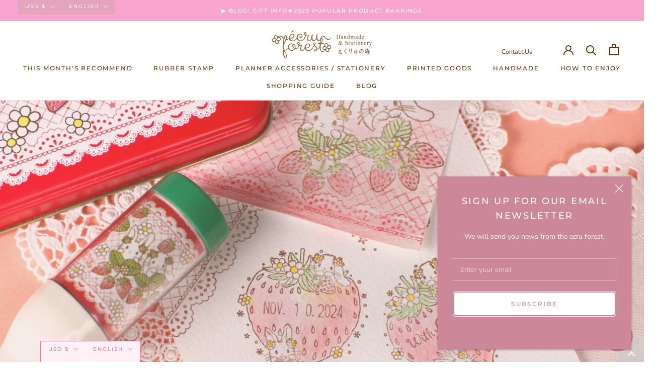

--- FILE ---
content_type: text/html; charset=utf-8
request_url: https://ecru-forest.com/en-ec
body_size: 120139
content:
<!doctype html>

<html class="no-js" lang="en">
  <head>
    <meta charset="utf-8"> 
    <meta http-equiv="X-UA-Compatible" content="IE=edge,chrome=1">
    <meta name="viewport" content="width=device-width, initial-scale=1.0, height=device-height, minimum-scale=1.0, maximum-scale=1.0">
    <meta name="theme-color" content="">
    <meta name="p:domain_verify" content="ed41879e7a31a5bfea0496dec6e5faa0"/>

    <title>
      ecru forest &ndash; えくりゅの森  ecru forest / Handmade &amp; Stationery
    </title><meta name="description" content="ecru forest official online store.Popular date stamps with cute rabbit illustration.Journaling Rubber Wooden Stamps for planner. We ship internationally from Japn.personal organizers,refills,stationery accessories Calendar.Rabbit,Bunny,forest animal Messagecards,letters,bullet journals.kawaii machine embroidery items."><link rel="canonical" href="https://ecru-forest.com/en-ec"><link rel="apple-touch-icon" sizes="180x180" href="//ecru-forest.com/cdn/shop/t/11/assets/apple-touch-icon.png?v=163598975111146860271639942847">
<link rel="icon" type="image/png" sizes="32x32" href="//ecru-forest.com/cdn/shop/t/11/assets/favicon-32x32.png?v=11946737044523217901639942896">
<link rel="icon" type="image/png" sizes="16x16" href="//ecru-forest.com/cdn/shop/t/11/assets/favicon-16x16.png?v=35848023524274996651639942887">
<link rel="manifest" href="//ecru-forest.com/cdn/shop/t/11/assets/site.webmanifest?v=28520019027173394721639942938">
<link rel="mask-icon" href="//ecru-forest.com/cdn/shop/t/11/assets/safari-pinned-tab.svg?v=160775400013765811291639942929" color="#5bbad5">
<meta name="theme-color" content="#ffffff">
<meta name="msapplication-TileColor" content="#da532c">
<meta name="theme-color" content="#ffffff">

    <meta property="og:type" content="website">
  <meta property="og:title" content="ecru forest"><meta property="og:description" content="ecru forest official online store.Popular date stamps with cute rabbit illustration.Journaling Rubber Wooden Stamps for planner. We ship internationally from Japn.personal organizers,refills,stationery accessories Calendar.Rabbit,Bunny,forest animal Messagecards,letters,bullet journals.kawaii machine embroidery items."><meta property="og:url" content="https://ecru-forest.com/en-ec">
<meta property="og:site_name" content="えくりゅの森  ecru forest / Handmade &amp; Stationery"><meta name="twitter:card" content="summary"><meta name="twitter:title" content="ecru forest">
  <meta name="twitter:description" content="ecru forest official online store.Popular date stamps with cute rabbit illustration.Journaling Rubber Wooden Stamps for planner. We ship internationally from Japn.personal organizers,refills,stationery accessories Calendar.Rabbit,Bunny,forest animal Messagecards,letters,bullet journals.kawaii machine embroidery items.">
    <style>
  @font-face {
  font-family: Montserrat;
  font-weight: 500;
  font-style: normal;
  font-display: fallback;
  src: url("//ecru-forest.com/cdn/fonts/montserrat/montserrat_n5.07ef3781d9c78c8b93c98419da7ad4fbeebb6635.woff2") format("woff2"),
       url("//ecru-forest.com/cdn/fonts/montserrat/montserrat_n5.adf9b4bd8b0e4f55a0b203cdd84512667e0d5e4d.woff") format("woff");
}

  @font-face {
  font-family: "Nunito Sans";
  font-weight: 400;
  font-style: normal;
  font-display: fallback;
  src: url("//ecru-forest.com/cdn/fonts/nunito_sans/nunitosans_n4.0276fe080df0ca4e6a22d9cb55aed3ed5ba6b1da.woff2") format("woff2"),
       url("//ecru-forest.com/cdn/fonts/nunito_sans/nunitosans_n4.b4964bee2f5e7fd9c3826447e73afe2baad607b7.woff") format("woff");
}


  @font-face {
  font-family: "Nunito Sans";
  font-weight: 700;
  font-style: normal;
  font-display: fallback;
  src: url("//ecru-forest.com/cdn/fonts/nunito_sans/nunitosans_n7.25d963ed46da26098ebeab731e90d8802d989fa5.woff2") format("woff2"),
       url("//ecru-forest.com/cdn/fonts/nunito_sans/nunitosans_n7.d32e3219b3d2ec82285d3027bd673efc61a996c8.woff") format("woff");
}

  @font-face {
  font-family: "Nunito Sans";
  font-weight: 400;
  font-style: italic;
  font-display: fallback;
  src: url("//ecru-forest.com/cdn/fonts/nunito_sans/nunitosans_i4.6e408730afac1484cf297c30b0e67c86d17fc586.woff2") format("woff2"),
       url("//ecru-forest.com/cdn/fonts/nunito_sans/nunitosans_i4.c9b6dcbfa43622b39a5990002775a8381942ae38.woff") format("woff");
}

  @font-face {
  font-family: "Nunito Sans";
  font-weight: 700;
  font-style: italic;
  font-display: fallback;
  src: url("//ecru-forest.com/cdn/fonts/nunito_sans/nunitosans_i7.8c1124729eec046a321e2424b2acf328c2c12139.woff2") format("woff2"),
       url("//ecru-forest.com/cdn/fonts/nunito_sans/nunitosans_i7.af4cda04357273e0996d21184432bcb14651a64d.woff") format("woff");
}


  :root {
    --heading-font-family : Montserrat, sans-serif;
    --heading-font-weight : 500;
    --heading-font-style  : normal;

    --text-font-family : "Nunito Sans", sans-serif;
    --text-font-weight : 400;
    --text-font-style  : normal;

    --base-text-font-size   : 14px;
    --default-text-font-size: 14px;--background          : #efefef;
    --background-rgb      : 239, 239, 239;
    --light-background    : #ffffff;
    --light-background-rgb: 255, 255, 255;
    --heading-color       : #663300;
    --text-color          : #402103;
    --text-color-rgb      : 64, 33, 3;
    --text-color-light    : #6a6a6a;
    --text-color-light-rgb: 106, 106, 106;
    --link-color          : #6a6a6a;
    --link-color-rgb      : 106, 106, 106;
    --border-color        : #d5d0cc;
    --border-color-rgb    : 213, 208, 204;

    --button-background    : #cc8799;
    --button-background-rgb: 204, 135, 153;
    --button-text-color    : #ffffff;

    --header-background       : #ffffff;
    --header-heading-color    : #663300;
    --header-light-text-color : #6a6a6a;
    --header-border-color     : #e8e0d9;

    --footer-background    : #ffffff;
    --footer-text-color    : #6a6a6a;
    --footer-heading-color : #663300;
    --footer-border-color  : #e9e9e9;

    --navigation-background      : #a49a82;
    --navigation-background-rgb  : 164, 154, 130;
    --navigation-text-color      : #ffffff;
    --navigation-text-color-light: rgba(255, 255, 255, 0.5);
    --navigation-border-color    : rgba(255, 255, 255, 0.25);

    --newsletter-popup-background     : #cc8799;
    --newsletter-popup-text-color     : #ffffff;
    --newsletter-popup-text-color-rgb : 255, 255, 255;

    --secondary-elements-background       : #a1a1a1;
    --secondary-elements-background-rgb   : 161, 161, 161;
    --secondary-elements-text-color       : #ffffff;
    --secondary-elements-text-color-light : rgba(255, 255, 255, 0.5);
    --secondary-elements-border-color     : rgba(255, 255, 255, 0.25);

    --product-sale-price-color    : #f94c43;
    --product-sale-price-color-rgb: 249, 76, 67;
    --product-star-rating: #f6a429;

    /* Shopify related variables */
    --payment-terms-background-color: #efefef;

    /* Products */

    --horizontal-spacing-four-products-per-row: 60px;
        --horizontal-spacing-two-products-per-row : 60px;

    --vertical-spacing-four-products-per-row: 60px;
        --vertical-spacing-two-products-per-row : 75px;

    /* Animation */
    --drawer-transition-timing: cubic-bezier(0.645, 0.045, 0.355, 1);
    --header-base-height: 80px; /* We set a default for browsers that do not support CSS variables */

    /* Cursors */
    --cursor-zoom-in-svg    : url(//ecru-forest.com/cdn/shop/t/11/assets/cursor-zoom-in.svg?v=173090082991084807311639945840);
    --cursor-zoom-in-2x-svg : url(//ecru-forest.com/cdn/shop/t/11/assets/cursor-zoom-in-2x.svg?v=152555101885821000481639945840);
  }
</style>

<script>
  // IE11 does not have support for CSS variables, so we have to polyfill them
  if (!(((window || {}).CSS || {}).supports && window.CSS.supports('(--a: 0)'))) {
    const script = document.createElement('script');
    script.type = 'text/javascript';
    script.src = 'https://cdn.jsdelivr.net/npm/css-vars-ponyfill@2';
    script.onload = function() {
      cssVars({});
    };

    document.getElementsByTagName('head')[0].appendChild(script);
  }
</script>

    <script>window.performance && window.performance.mark && window.performance.mark('shopify.content_for_header.start');</script><meta name="google-site-verification" content="WvrJD48ToMByCQf_xSLPO_oPG6Rq1aNd3-cnxqFjSQc">
<meta name="facebook-domain-verification" content="gpbs1g3v9x4y1fie3b3konsll6ajbl">
<meta id="shopify-digital-wallet" name="shopify-digital-wallet" content="/57361006757/digital_wallets/dialog">
<meta name="shopify-checkout-api-token" content="688dbe7ce5747f8ef7063f0d53d9eaf8">
<link rel="alternate" hreflang="x-default" href="https://ecru-forest.com/">
<link rel="alternate" hreflang="ja" href="https://ecru-forest.com/">
<link rel="alternate" hreflang="en-SG" href="https://ecru-forest.com/en-sg">
<link rel="alternate" hreflang="ja-SG" href="https://ecru-forest.com/ja-sg">
<link rel="alternate" hreflang="en-FR" href="https://ecru-forest.com/en-fr">
<link rel="alternate" hreflang="ja-FR" href="https://ecru-forest.com/ja-fr">
<link rel="alternate" hreflang="en-HK" href="https://ecru-forest.com/en-hk">
<link rel="alternate" hreflang="ja-HK" href="https://ecru-forest.com/ja-hk">
<link rel="alternate" hreflang="en-TW" href="https://ecru-forest.com/en-tw">
<link rel="alternate" hreflang="ja-TW" href="https://ecru-forest.com/ja-tw">
<link rel="alternate" hreflang="en-AT" href="https://ecru-forest.com/en-ec">
<link rel="alternate" hreflang="ja-AT" href="https://ecru-forest.com/ja-ec">
<link rel="alternate" hreflang="en-AU" href="https://ecru-forest.com/en-ec">
<link rel="alternate" hreflang="ja-AU" href="https://ecru-forest.com/ja-ec">
<link rel="alternate" hreflang="en-BD" href="https://ecru-forest.com/en-ec">
<link rel="alternate" hreflang="ja-BD" href="https://ecru-forest.com/ja-ec">
<link rel="alternate" hreflang="en-BG" href="https://ecru-forest.com/en-ec">
<link rel="alternate" hreflang="ja-BG" href="https://ecru-forest.com/ja-ec">
<link rel="alternate" hreflang="en-BR" href="https://ecru-forest.com/en-ec">
<link rel="alternate" hreflang="ja-BR" href="https://ecru-forest.com/ja-ec">
<link rel="alternate" hreflang="en-CA" href="https://ecru-forest.com/en-ec">
<link rel="alternate" hreflang="ja-CA" href="https://ecru-forest.com/ja-ec">
<link rel="alternate" hreflang="en-CC" href="https://ecru-forest.com/en-ec">
<link rel="alternate" hreflang="ja-CC" href="https://ecru-forest.com/ja-ec">
<link rel="alternate" hreflang="en-CD" href="https://ecru-forest.com/en-ec">
<link rel="alternate" hreflang="ja-CD" href="https://ecru-forest.com/ja-ec">
<link rel="alternate" hreflang="en-CH" href="https://ecru-forest.com/en-ec">
<link rel="alternate" hreflang="ja-CH" href="https://ecru-forest.com/ja-ec">
<link rel="alternate" hreflang="en-CI" href="https://ecru-forest.com/en-ec">
<link rel="alternate" hreflang="ja-CI" href="https://ecru-forest.com/ja-ec">
<link rel="alternate" hreflang="en-CK" href="https://ecru-forest.com/en-ec">
<link rel="alternate" hreflang="ja-CK" href="https://ecru-forest.com/ja-ec">
<link rel="alternate" hreflang="en-CL" href="https://ecru-forest.com/en-ec">
<link rel="alternate" hreflang="ja-CL" href="https://ecru-forest.com/ja-ec">
<link rel="alternate" hreflang="en-CM" href="https://ecru-forest.com/en-ec">
<link rel="alternate" hreflang="ja-CM" href="https://ecru-forest.com/ja-ec">
<link rel="alternate" hreflang="en-CN" href="https://ecru-forest.com/en-ec">
<link rel="alternate" hreflang="ja-CN" href="https://ecru-forest.com/ja-ec">
<link rel="alternate" hreflang="en-DE" href="https://ecru-forest.com/en-ec">
<link rel="alternate" hreflang="ja-DE" href="https://ecru-forest.com/ja-ec">
<link rel="alternate" hreflang="en-DK" href="https://ecru-forest.com/en-ec">
<link rel="alternate" hreflang="ja-DK" href="https://ecru-forest.com/ja-ec">
<link rel="alternate" hreflang="en-DM" href="https://ecru-forest.com/en-ec">
<link rel="alternate" hreflang="ja-DM" href="https://ecru-forest.com/ja-ec">
<link rel="alternate" hreflang="en-ES" href="https://ecru-forest.com/en-ec">
<link rel="alternate" hreflang="ja-ES" href="https://ecru-forest.com/ja-ec">
<link rel="alternate" hreflang="en-FI" href="https://ecru-forest.com/en-ec">
<link rel="alternate" hreflang="ja-FI" href="https://ecru-forest.com/ja-ec">
<link rel="alternate" hreflang="en-FK" href="https://ecru-forest.com/en-ec">
<link rel="alternate" hreflang="ja-FK" href="https://ecru-forest.com/ja-ec">
<link rel="alternate" hreflang="en-GB" href="https://ecru-forest.com/en-ec">
<link rel="alternate" hreflang="ja-GB" href="https://ecru-forest.com/ja-ec">
<link rel="alternate" hreflang="en-GE" href="https://ecru-forest.com/en-ec">
<link rel="alternate" hreflang="ja-GE" href="https://ecru-forest.com/ja-ec">
<link rel="alternate" hreflang="en-GM" href="https://ecru-forest.com/en-ec">
<link rel="alternate" hreflang="ja-GM" href="https://ecru-forest.com/ja-ec">
<link rel="alternate" hreflang="en-GN" href="https://ecru-forest.com/en-ec">
<link rel="alternate" hreflang="ja-GN" href="https://ecru-forest.com/ja-ec">
<link rel="alternate" hreflang="en-GR" href="https://ecru-forest.com/en-ec">
<link rel="alternate" hreflang="ja-GR" href="https://ecru-forest.com/ja-ec">
<link rel="alternate" hreflang="en-HR" href="https://ecru-forest.com/en-ec">
<link rel="alternate" hreflang="ja-HR" href="https://ecru-forest.com/ja-ec">
<link rel="alternate" hreflang="en-ID" href="https://ecru-forest.com/en-ec">
<link rel="alternate" hreflang="ja-ID" href="https://ecru-forest.com/ja-ec">
<link rel="alternate" hreflang="en-IN" href="https://ecru-forest.com/en-ec">
<link rel="alternate" hreflang="ja-IN" href="https://ecru-forest.com/ja-ec">
<link rel="alternate" hreflang="en-IO" href="https://ecru-forest.com/en-ec">
<link rel="alternate" hreflang="ja-IO" href="https://ecru-forest.com/ja-ec">
<link rel="alternate" hreflang="en-IQ" href="https://ecru-forest.com/en-ec">
<link rel="alternate" hreflang="ja-IQ" href="https://ecru-forest.com/ja-ec">
<link rel="alternate" hreflang="en-IS" href="https://ecru-forest.com/en-ec">
<link rel="alternate" hreflang="ja-IS" href="https://ecru-forest.com/ja-ec">
<link rel="alternate" hreflang="en-IT" href="https://ecru-forest.com/en-ec">
<link rel="alternate" hreflang="ja-IT" href="https://ecru-forest.com/ja-ec">
<link rel="alternate" hreflang="en-JE" href="https://ecru-forest.com/en-ec">
<link rel="alternate" hreflang="ja-JE" href="https://ecru-forest.com/ja-ec">
<link rel="alternate" hreflang="en-JM" href="https://ecru-forest.com/en-ec">
<link rel="alternate" hreflang="ja-JM" href="https://ecru-forest.com/ja-ec">
<link rel="alternate" hreflang="en-JO" href="https://ecru-forest.com/en-ec">
<link rel="alternate" hreflang="ja-JO" href="https://ecru-forest.com/ja-ec">
<link rel="alternate" hreflang="en-KI" href="https://ecru-forest.com/en-ec">
<link rel="alternate" hreflang="ja-KI" href="https://ecru-forest.com/ja-ec">
<link rel="alternate" hreflang="en-KN" href="https://ecru-forest.com/en-ec">
<link rel="alternate" hreflang="ja-KN" href="https://ecru-forest.com/ja-ec">
<link rel="alternate" hreflang="en-KR" href="https://ecru-forest.com/en-ec">
<link rel="alternate" hreflang="ja-KR" href="https://ecru-forest.com/ja-ec">
<link rel="alternate" hreflang="en-KY" href="https://ecru-forest.com/en-ec">
<link rel="alternate" hreflang="ja-KY" href="https://ecru-forest.com/ja-ec">
<link rel="alternate" hreflang="en-LC" href="https://ecru-forest.com/en-ec">
<link rel="alternate" hreflang="ja-LC" href="https://ecru-forest.com/ja-ec">
<link rel="alternate" hreflang="en-LI" href="https://ecru-forest.com/en-ec">
<link rel="alternate" hreflang="ja-LI" href="https://ecru-forest.com/ja-ec">
<link rel="alternate" hreflang="en-LR" href="https://ecru-forest.com/en-ec">
<link rel="alternate" hreflang="ja-LR" href="https://ecru-forest.com/ja-ec">
<link rel="alternate" hreflang="en-LT" href="https://ecru-forest.com/en-ec">
<link rel="alternate" hreflang="ja-LT" href="https://ecru-forest.com/ja-ec">
<link rel="alternate" hreflang="en-LU" href="https://ecru-forest.com/en-ec">
<link rel="alternate" hreflang="ja-LU" href="https://ecru-forest.com/ja-ec">
<link rel="alternate" hreflang="en-LV" href="https://ecru-forest.com/en-ec">
<link rel="alternate" hreflang="ja-LV" href="https://ecru-forest.com/ja-ec">
<link rel="alternate" hreflang="en-LY" href="https://ecru-forest.com/en-ec">
<link rel="alternate" hreflang="ja-LY" href="https://ecru-forest.com/ja-ec">
<link rel="alternate" hreflang="en-MC" href="https://ecru-forest.com/en-ec">
<link rel="alternate" hreflang="ja-MC" href="https://ecru-forest.com/ja-ec">
<link rel="alternate" hreflang="en-MD" href="https://ecru-forest.com/en-ec">
<link rel="alternate" hreflang="ja-MD" href="https://ecru-forest.com/ja-ec">
<link rel="alternate" hreflang="en-ME" href="https://ecru-forest.com/en-ec">
<link rel="alternate" hreflang="ja-ME" href="https://ecru-forest.com/ja-ec">
<link rel="alternate" hreflang="en-MF" href="https://ecru-forest.com/en-ec">
<link rel="alternate" hreflang="ja-MF" href="https://ecru-forest.com/ja-ec">
<link rel="alternate" hreflang="en-MG" href="https://ecru-forest.com/en-ec">
<link rel="alternate" hreflang="ja-MG" href="https://ecru-forest.com/ja-ec">
<link rel="alternate" hreflang="en-MK" href="https://ecru-forest.com/en-ec">
<link rel="alternate" hreflang="ja-MK" href="https://ecru-forest.com/ja-ec">
<link rel="alternate" hreflang="en-ML" href="https://ecru-forest.com/en-ec">
<link rel="alternate" hreflang="ja-ML" href="https://ecru-forest.com/ja-ec">
<link rel="alternate" hreflang="en-MM" href="https://ecru-forest.com/en-ec">
<link rel="alternate" hreflang="ja-MM" href="https://ecru-forest.com/ja-ec">
<link rel="alternate" hreflang="en-MN" href="https://ecru-forest.com/en-ec">
<link rel="alternate" hreflang="ja-MN" href="https://ecru-forest.com/ja-ec">
<link rel="alternate" hreflang="en-MQ" href="https://ecru-forest.com/en-ec">
<link rel="alternate" hreflang="ja-MQ" href="https://ecru-forest.com/ja-ec">
<link rel="alternate" hreflang="en-MR" href="https://ecru-forest.com/en-ec">
<link rel="alternate" hreflang="ja-MR" href="https://ecru-forest.com/ja-ec">
<link rel="alternate" hreflang="en-MT" href="https://ecru-forest.com/en-ec">
<link rel="alternate" hreflang="ja-MT" href="https://ecru-forest.com/ja-ec">
<link rel="alternate" hreflang="en-MU" href="https://ecru-forest.com/en-ec">
<link rel="alternate" hreflang="ja-MU" href="https://ecru-forest.com/ja-ec">
<link rel="alternate" hreflang="en-MV" href="https://ecru-forest.com/en-ec">
<link rel="alternate" hreflang="ja-MV" href="https://ecru-forest.com/ja-ec">
<link rel="alternate" hreflang="en-MW" href="https://ecru-forest.com/en-ec">
<link rel="alternate" hreflang="ja-MW" href="https://ecru-forest.com/ja-ec">
<link rel="alternate" hreflang="en-MX" href="https://ecru-forest.com/en-ec">
<link rel="alternate" hreflang="ja-MX" href="https://ecru-forest.com/ja-ec">
<link rel="alternate" hreflang="en-MY" href="https://ecru-forest.com/en-ec">
<link rel="alternate" hreflang="ja-MY" href="https://ecru-forest.com/ja-ec">
<link rel="alternate" hreflang="en-NA" href="https://ecru-forest.com/en-ec">
<link rel="alternate" hreflang="ja-NA" href="https://ecru-forest.com/ja-ec">
<link rel="alternate" hreflang="en-NC" href="https://ecru-forest.com/en-ec">
<link rel="alternate" hreflang="ja-NC" href="https://ecru-forest.com/ja-ec">
<link rel="alternate" hreflang="en-NE" href="https://ecru-forest.com/en-ec">
<link rel="alternate" hreflang="ja-NE" href="https://ecru-forest.com/ja-ec">
<link rel="alternate" hreflang="en-NF" href="https://ecru-forest.com/en-ec">
<link rel="alternate" hreflang="ja-NF" href="https://ecru-forest.com/ja-ec">
<link rel="alternate" hreflang="en-NG" href="https://ecru-forest.com/en-ec">
<link rel="alternate" hreflang="ja-NG" href="https://ecru-forest.com/ja-ec">
<link rel="alternate" hreflang="en-NI" href="https://ecru-forest.com/en-ec">
<link rel="alternate" hreflang="ja-NI" href="https://ecru-forest.com/ja-ec">
<link rel="alternate" hreflang="en-NL" href="https://ecru-forest.com/en-ec">
<link rel="alternate" hreflang="ja-NL" href="https://ecru-forest.com/ja-ec">
<link rel="alternate" hreflang="en-NO" href="https://ecru-forest.com/en-ec">
<link rel="alternate" hreflang="ja-NO" href="https://ecru-forest.com/ja-ec">
<link rel="alternate" hreflang="en-NR" href="https://ecru-forest.com/en-ec">
<link rel="alternate" hreflang="ja-NR" href="https://ecru-forest.com/ja-ec">
<link rel="alternate" hreflang="en-NU" href="https://ecru-forest.com/en-ec">
<link rel="alternate" hreflang="ja-NU" href="https://ecru-forest.com/ja-ec">
<link rel="alternate" hreflang="en-NZ" href="https://ecru-forest.com/en-ec">
<link rel="alternate" hreflang="ja-NZ" href="https://ecru-forest.com/ja-ec">
<link rel="alternate" hreflang="en-OM" href="https://ecru-forest.com/en-ec">
<link rel="alternate" hreflang="ja-OM" href="https://ecru-forest.com/ja-ec">
<link rel="alternate" hreflang="en-PA" href="https://ecru-forest.com/en-ec">
<link rel="alternate" hreflang="ja-PA" href="https://ecru-forest.com/ja-ec">
<link rel="alternate" hreflang="en-PE" href="https://ecru-forest.com/en-ec">
<link rel="alternate" hreflang="ja-PE" href="https://ecru-forest.com/ja-ec">
<link rel="alternate" hreflang="en-PF" href="https://ecru-forest.com/en-ec">
<link rel="alternate" hreflang="ja-PF" href="https://ecru-forest.com/ja-ec">
<link rel="alternate" hreflang="en-PG" href="https://ecru-forest.com/en-ec">
<link rel="alternate" hreflang="ja-PG" href="https://ecru-forest.com/ja-ec">
<link rel="alternate" hreflang="en-PH" href="https://ecru-forest.com/en-ec">
<link rel="alternate" hreflang="ja-PH" href="https://ecru-forest.com/ja-ec">
<link rel="alternate" hreflang="en-PK" href="https://ecru-forest.com/en-ec">
<link rel="alternate" hreflang="ja-PK" href="https://ecru-forest.com/ja-ec">
<link rel="alternate" hreflang="en-PL" href="https://ecru-forest.com/en-ec">
<link rel="alternate" hreflang="ja-PL" href="https://ecru-forest.com/ja-ec">
<link rel="alternate" hreflang="en-PN" href="https://ecru-forest.com/en-ec">
<link rel="alternate" hreflang="ja-PN" href="https://ecru-forest.com/ja-ec">
<link rel="alternate" hreflang="en-PT" href="https://ecru-forest.com/en-ec">
<link rel="alternate" hreflang="ja-PT" href="https://ecru-forest.com/ja-ec">
<link rel="alternate" hreflang="en-PY" href="https://ecru-forest.com/en-ec">
<link rel="alternate" hreflang="ja-PY" href="https://ecru-forest.com/ja-ec">
<link rel="alternate" hreflang="en-RS" href="https://ecru-forest.com/en-ec">
<link rel="alternate" hreflang="ja-RS" href="https://ecru-forest.com/ja-ec">
<link rel="alternate" hreflang="en-RU" href="https://ecru-forest.com/en-ec">
<link rel="alternate" hreflang="ja-RU" href="https://ecru-forest.com/ja-ec">
<link rel="alternate" hreflang="en-RW" href="https://ecru-forest.com/en-ec">
<link rel="alternate" hreflang="ja-RW" href="https://ecru-forest.com/ja-ec">
<link rel="alternate" hreflang="en-SA" href="https://ecru-forest.com/en-ec">
<link rel="alternate" hreflang="ja-SA" href="https://ecru-forest.com/ja-ec">
<link rel="alternate" hreflang="en-SB" href="https://ecru-forest.com/en-ec">
<link rel="alternate" hreflang="ja-SB" href="https://ecru-forest.com/ja-ec">
<link rel="alternate" hreflang="en-SC" href="https://ecru-forest.com/en-ec">
<link rel="alternate" hreflang="ja-SC" href="https://ecru-forest.com/ja-ec">
<link rel="alternate" hreflang="en-SD" href="https://ecru-forest.com/en-ec">
<link rel="alternate" hreflang="ja-SD" href="https://ecru-forest.com/ja-ec">
<link rel="alternate" hreflang="en-SE" href="https://ecru-forest.com/en-ec">
<link rel="alternate" hreflang="ja-SE" href="https://ecru-forest.com/ja-ec">
<link rel="alternate" hreflang="en-SJ" href="https://ecru-forest.com/en-ec">
<link rel="alternate" hreflang="ja-SJ" href="https://ecru-forest.com/ja-ec">
<link rel="alternate" hreflang="en-SL" href="https://ecru-forest.com/en-ec">
<link rel="alternate" hreflang="ja-SL" href="https://ecru-forest.com/ja-ec">
<link rel="alternate" hreflang="en-SN" href="https://ecru-forest.com/en-ec">
<link rel="alternate" hreflang="ja-SN" href="https://ecru-forest.com/ja-ec">
<link rel="alternate" hreflang="en-SO" href="https://ecru-forest.com/en-ec">
<link rel="alternate" hreflang="ja-SO" href="https://ecru-forest.com/ja-ec">
<link rel="alternate" hreflang="en-SR" href="https://ecru-forest.com/en-ec">
<link rel="alternate" hreflang="ja-SR" href="https://ecru-forest.com/ja-ec">
<link rel="alternate" hreflang="en-ST" href="https://ecru-forest.com/en-ec">
<link rel="alternate" hreflang="ja-ST" href="https://ecru-forest.com/ja-ec">
<link rel="alternate" hreflang="en-SV" href="https://ecru-forest.com/en-ec">
<link rel="alternate" hreflang="ja-SV" href="https://ecru-forest.com/ja-ec">
<link rel="alternate" hreflang="en-SX" href="https://ecru-forest.com/en-ec">
<link rel="alternate" hreflang="ja-SX" href="https://ecru-forest.com/ja-ec">
<link rel="alternate" hreflang="en-SZ" href="https://ecru-forest.com/en-ec">
<link rel="alternate" hreflang="ja-SZ" href="https://ecru-forest.com/ja-ec">
<link rel="alternate" hreflang="en-TA" href="https://ecru-forest.com/en-ec">
<link rel="alternate" hreflang="ja-TA" href="https://ecru-forest.com/ja-ec">
<link rel="alternate" hreflang="en-TC" href="https://ecru-forest.com/en-ec">
<link rel="alternate" hreflang="ja-TC" href="https://ecru-forest.com/ja-ec">
<link rel="alternate" hreflang="en-TD" href="https://ecru-forest.com/en-ec">
<link rel="alternate" hreflang="ja-TD" href="https://ecru-forest.com/ja-ec">
<link rel="alternate" hreflang="en-TH" href="https://ecru-forest.com/en-ec">
<link rel="alternate" hreflang="ja-TH" href="https://ecru-forest.com/ja-ec">
<link rel="alternate" hreflang="en-TM" href="https://ecru-forest.com/en-ec">
<link rel="alternate" hreflang="ja-TM" href="https://ecru-forest.com/ja-ec">
<link rel="alternate" hreflang="en-TN" href="https://ecru-forest.com/en-ec">
<link rel="alternate" hreflang="ja-TN" href="https://ecru-forest.com/ja-ec">
<link rel="alternate" hreflang="en-TR" href="https://ecru-forest.com/en-ec">
<link rel="alternate" hreflang="ja-TR" href="https://ecru-forest.com/ja-ec">
<link rel="alternate" hreflang="en-TT" href="https://ecru-forest.com/en-ec">
<link rel="alternate" hreflang="ja-TT" href="https://ecru-forest.com/ja-ec">
<link rel="alternate" hreflang="en-TV" href="https://ecru-forest.com/en-ec">
<link rel="alternate" hreflang="ja-TV" href="https://ecru-forest.com/ja-ec">
<link rel="alternate" hreflang="en-UA" href="https://ecru-forest.com/en-ec">
<link rel="alternate" hreflang="ja-UA" href="https://ecru-forest.com/ja-ec">
<link rel="alternate" hreflang="en-UM" href="https://ecru-forest.com/en-ec">
<link rel="alternate" hreflang="ja-UM" href="https://ecru-forest.com/ja-ec">
<link rel="alternate" hreflang="en-UZ" href="https://ecru-forest.com/en-ec">
<link rel="alternate" hreflang="ja-UZ" href="https://ecru-forest.com/ja-ec">
<link rel="alternate" hreflang="en-VA" href="https://ecru-forest.com/en-ec">
<link rel="alternate" hreflang="ja-VA" href="https://ecru-forest.com/ja-ec">
<link rel="alternate" hreflang="en-VC" href="https://ecru-forest.com/en-ec">
<link rel="alternate" hreflang="ja-VC" href="https://ecru-forest.com/ja-ec">
<link rel="alternate" hreflang="en-VE" href="https://ecru-forest.com/en-ec">
<link rel="alternate" hreflang="ja-VE" href="https://ecru-forest.com/ja-ec">
<link rel="alternate" hreflang="en-VG" href="https://ecru-forest.com/en-ec">
<link rel="alternate" hreflang="ja-VG" href="https://ecru-forest.com/ja-ec">
<link rel="alternate" hreflang="en-VN" href="https://ecru-forest.com/en-ec">
<link rel="alternate" hreflang="ja-VN" href="https://ecru-forest.com/ja-ec">
<link rel="alternate" hreflang="en-VU" href="https://ecru-forest.com/en-ec">
<link rel="alternate" hreflang="ja-VU" href="https://ecru-forest.com/ja-ec">
<link rel="alternate" hreflang="en-YE" href="https://ecru-forest.com/en-ec">
<link rel="alternate" hreflang="ja-YE" href="https://ecru-forest.com/ja-ec">
<link rel="alternate" hreflang="en-YT" href="https://ecru-forest.com/en-ec">
<link rel="alternate" hreflang="ja-YT" href="https://ecru-forest.com/ja-ec">
<link rel="alternate" hreflang="en-ZM" href="https://ecru-forest.com/en-ec">
<link rel="alternate" hreflang="ja-ZM" href="https://ecru-forest.com/ja-ec">
<link rel="alternate" hreflang="en-ZW" href="https://ecru-forest.com/en-ec">
<link rel="alternate" hreflang="ja-ZW" href="https://ecru-forest.com/ja-ec">
<script async="async" src="/checkouts/internal/preloads.js?locale=en-IO"></script>
<link rel="preconnect" href="https://shop.app" crossorigin="anonymous">
<script async="async" src="https://shop.app/checkouts/internal/preloads.js?locale=en-IO&shop_id=57361006757" crossorigin="anonymous"></script>
<script id="apple-pay-shop-capabilities" type="application/json">{"shopId":57361006757,"countryCode":"JP","currencyCode":"USD","merchantCapabilities":["supports3DS"],"merchantId":"gid:\/\/shopify\/Shop\/57361006757","merchantName":"えくりゅの森  ecru forest \/ Handmade \u0026 Stationery","requiredBillingContactFields":["postalAddress","email","phone"],"requiredShippingContactFields":["postalAddress","email","phone"],"shippingType":"shipping","supportedNetworks":["visa","masterCard","amex","jcb","discover"],"total":{"type":"pending","label":"えくりゅの森  ecru forest \/ Handmade \u0026 Stationery","amount":"1.00"},"shopifyPaymentsEnabled":true,"supportsSubscriptions":true}</script>
<script id="shopify-features" type="application/json">{"accessToken":"688dbe7ce5747f8ef7063f0d53d9eaf8","betas":["rich-media-storefront-analytics"],"domain":"ecru-forest.com","predictiveSearch":false,"shopId":57361006757,"locale":"en"}</script>
<script>var Shopify = Shopify || {};
Shopify.shop = "ecru-forest.myshopify.com";
Shopify.locale = "en";
Shopify.currency = {"active":"USD","rate":"0.006619596"};
Shopify.country = "IO";
Shopify.theme = {"name":"Prestige-20211219","id":128212435109,"schema_name":"Prestige","schema_version":"5.5.0","theme_store_id":855,"role":"main"};
Shopify.theme.handle = "null";
Shopify.theme.style = {"id":null,"handle":null};
Shopify.cdnHost = "ecru-forest.com/cdn";
Shopify.routes = Shopify.routes || {};
Shopify.routes.root = "/en-ec/";</script>
<script type="module">!function(o){(o.Shopify=o.Shopify||{}).modules=!0}(window);</script>
<script>!function(o){function n(){var o=[];function n(){o.push(Array.prototype.slice.apply(arguments))}return n.q=o,n}var t=o.Shopify=o.Shopify||{};t.loadFeatures=n(),t.autoloadFeatures=n()}(window);</script>
<script>
  window.ShopifyPay = window.ShopifyPay || {};
  window.ShopifyPay.apiHost = "shop.app\/pay";
  window.ShopifyPay.redirectState = null;
</script>
<script id="shop-js-analytics" type="application/json">{"pageType":"index"}</script>
<script defer="defer" async type="module" src="//ecru-forest.com/cdn/shopifycloud/shop-js/modules/v2/client.init-shop-cart-sync_BT-GjEfc.en.esm.js"></script>
<script defer="defer" async type="module" src="//ecru-forest.com/cdn/shopifycloud/shop-js/modules/v2/chunk.common_D58fp_Oc.esm.js"></script>
<script defer="defer" async type="module" src="//ecru-forest.com/cdn/shopifycloud/shop-js/modules/v2/chunk.modal_xMitdFEc.esm.js"></script>
<script type="module">
  await import("//ecru-forest.com/cdn/shopifycloud/shop-js/modules/v2/client.init-shop-cart-sync_BT-GjEfc.en.esm.js");
await import("//ecru-forest.com/cdn/shopifycloud/shop-js/modules/v2/chunk.common_D58fp_Oc.esm.js");
await import("//ecru-forest.com/cdn/shopifycloud/shop-js/modules/v2/chunk.modal_xMitdFEc.esm.js");

  window.Shopify.SignInWithShop?.initShopCartSync?.({"fedCMEnabled":true,"windoidEnabled":true});

</script>
<script>
  window.Shopify = window.Shopify || {};
  if (!window.Shopify.featureAssets) window.Shopify.featureAssets = {};
  window.Shopify.featureAssets['shop-js'] = {"shop-cart-sync":["modules/v2/client.shop-cart-sync_DZOKe7Ll.en.esm.js","modules/v2/chunk.common_D58fp_Oc.esm.js","modules/v2/chunk.modal_xMitdFEc.esm.js"],"init-fed-cm":["modules/v2/client.init-fed-cm_B6oLuCjv.en.esm.js","modules/v2/chunk.common_D58fp_Oc.esm.js","modules/v2/chunk.modal_xMitdFEc.esm.js"],"shop-cash-offers":["modules/v2/client.shop-cash-offers_D2sdYoxE.en.esm.js","modules/v2/chunk.common_D58fp_Oc.esm.js","modules/v2/chunk.modal_xMitdFEc.esm.js"],"shop-login-button":["modules/v2/client.shop-login-button_QeVjl5Y3.en.esm.js","modules/v2/chunk.common_D58fp_Oc.esm.js","modules/v2/chunk.modal_xMitdFEc.esm.js"],"pay-button":["modules/v2/client.pay-button_DXTOsIq6.en.esm.js","modules/v2/chunk.common_D58fp_Oc.esm.js","modules/v2/chunk.modal_xMitdFEc.esm.js"],"shop-button":["modules/v2/client.shop-button_DQZHx9pm.en.esm.js","modules/v2/chunk.common_D58fp_Oc.esm.js","modules/v2/chunk.modal_xMitdFEc.esm.js"],"avatar":["modules/v2/client.avatar_BTnouDA3.en.esm.js"],"init-windoid":["modules/v2/client.init-windoid_CR1B-cfM.en.esm.js","modules/v2/chunk.common_D58fp_Oc.esm.js","modules/v2/chunk.modal_xMitdFEc.esm.js"],"init-shop-for-new-customer-accounts":["modules/v2/client.init-shop-for-new-customer-accounts_C_vY_xzh.en.esm.js","modules/v2/client.shop-login-button_QeVjl5Y3.en.esm.js","modules/v2/chunk.common_D58fp_Oc.esm.js","modules/v2/chunk.modal_xMitdFEc.esm.js"],"init-shop-email-lookup-coordinator":["modules/v2/client.init-shop-email-lookup-coordinator_BI7n9ZSv.en.esm.js","modules/v2/chunk.common_D58fp_Oc.esm.js","modules/v2/chunk.modal_xMitdFEc.esm.js"],"init-shop-cart-sync":["modules/v2/client.init-shop-cart-sync_BT-GjEfc.en.esm.js","modules/v2/chunk.common_D58fp_Oc.esm.js","modules/v2/chunk.modal_xMitdFEc.esm.js"],"shop-toast-manager":["modules/v2/client.shop-toast-manager_DiYdP3xc.en.esm.js","modules/v2/chunk.common_D58fp_Oc.esm.js","modules/v2/chunk.modal_xMitdFEc.esm.js"],"init-customer-accounts":["modules/v2/client.init-customer-accounts_D9ZNqS-Q.en.esm.js","modules/v2/client.shop-login-button_QeVjl5Y3.en.esm.js","modules/v2/chunk.common_D58fp_Oc.esm.js","modules/v2/chunk.modal_xMitdFEc.esm.js"],"init-customer-accounts-sign-up":["modules/v2/client.init-customer-accounts-sign-up_iGw4briv.en.esm.js","modules/v2/client.shop-login-button_QeVjl5Y3.en.esm.js","modules/v2/chunk.common_D58fp_Oc.esm.js","modules/v2/chunk.modal_xMitdFEc.esm.js"],"shop-follow-button":["modules/v2/client.shop-follow-button_CqMgW2wH.en.esm.js","modules/v2/chunk.common_D58fp_Oc.esm.js","modules/v2/chunk.modal_xMitdFEc.esm.js"],"checkout-modal":["modules/v2/client.checkout-modal_xHeaAweL.en.esm.js","modules/v2/chunk.common_D58fp_Oc.esm.js","modules/v2/chunk.modal_xMitdFEc.esm.js"],"shop-login":["modules/v2/client.shop-login_D91U-Q7h.en.esm.js","modules/v2/chunk.common_D58fp_Oc.esm.js","modules/v2/chunk.modal_xMitdFEc.esm.js"],"lead-capture":["modules/v2/client.lead-capture_BJmE1dJe.en.esm.js","modules/v2/chunk.common_D58fp_Oc.esm.js","modules/v2/chunk.modal_xMitdFEc.esm.js"],"payment-terms":["modules/v2/client.payment-terms_Ci9AEqFq.en.esm.js","modules/v2/chunk.common_D58fp_Oc.esm.js","modules/v2/chunk.modal_xMitdFEc.esm.js"]};
</script>
<script>(function() {
  var isLoaded = false;
  function asyncLoad() {
    if (isLoaded) return;
    isLoaded = true;
    var urls = ["https:\/\/cdn.shopify.com\/s\/files\/1\/0573\/6100\/6757\/t\/11\/assets\/globo.formbuilder.init.js?v=1640208689\u0026shop=ecru-forest.myshopify.com","https:\/\/media.getmason.io\/api\/modemagic\/loader600f1ef197241dd8853ad2a095acdf97.js?shop=ecru-forest.myshopify.com","https:\/\/cdn.nfcube.com\/44b1293ae15dde3708f983e8ea48b829.js?shop=ecru-forest.myshopify.com","https:\/\/sticky.good-apps.co\/storage\/js\/sticky_add_to_cart-ecru-forest.myshopify.com.js?ver=31\u0026shop=ecru-forest.myshopify.com"];
    for (var i = 0; i < urls.length; i++) {
      var s = document.createElement('script');
      s.type = 'text/javascript';
      s.async = true;
      s.src = urls[i];
      var x = document.getElementsByTagName('script')[0];
      x.parentNode.insertBefore(s, x);
    }
  };
  if(window.attachEvent) {
    window.attachEvent('onload', asyncLoad);
  } else {
    window.addEventListener('load', asyncLoad, false);
  }
})();</script>
<script id="__st">var __st={"a":57361006757,"offset":32400,"reqid":"399b3a9e-284c-4ca2-b2d8-695b0aa1187c-1769408645","pageurl":"ecru-forest.com\/en-ec","u":"97b1b6c245c1","p":"home"};</script>
<script>window.ShopifyPaypalV4VisibilityTracking = true;</script>
<script id="captcha-bootstrap">!function(){'use strict';const t='contact',e='account',n='new_comment',o=[[t,t],['blogs',n],['comments',n],[t,'customer']],c=[[e,'customer_login'],[e,'guest_login'],[e,'recover_customer_password'],[e,'create_customer']],r=t=>t.map((([t,e])=>`form[action*='/${t}']:not([data-nocaptcha='true']) input[name='form_type'][value='${e}']`)).join(','),a=t=>()=>t?[...document.querySelectorAll(t)].map((t=>t.form)):[];function s(){const t=[...o],e=r(t);return a(e)}const i='password',u='form_key',d=['recaptcha-v3-token','g-recaptcha-response','h-captcha-response',i],f=()=>{try{return window.sessionStorage}catch{return}},m='__shopify_v',_=t=>t.elements[u];function p(t,e,n=!1){try{const o=window.sessionStorage,c=JSON.parse(o.getItem(e)),{data:r}=function(t){const{data:e,action:n}=t;return t[m]||n?{data:e,action:n}:{data:t,action:n}}(c);for(const[e,n]of Object.entries(r))t.elements[e]&&(t.elements[e].value=n);n&&o.removeItem(e)}catch(o){console.error('form repopulation failed',{error:o})}}const l='form_type',E='cptcha';function T(t){t.dataset[E]=!0}const w=window,h=w.document,L='Shopify',v='ce_forms',y='captcha';let A=!1;((t,e)=>{const n=(g='f06e6c50-85a8-45c8-87d0-21a2b65856fe',I='https://cdn.shopify.com/shopifycloud/storefront-forms-hcaptcha/ce_storefront_forms_captcha_hcaptcha.v1.5.2.iife.js',D={infoText:'Protected by hCaptcha',privacyText:'Privacy',termsText:'Terms'},(t,e,n)=>{const o=w[L][v],c=o.bindForm;if(c)return c(t,g,e,D).then(n);var r;o.q.push([[t,g,e,D],n]),r=I,A||(h.body.append(Object.assign(h.createElement('script'),{id:'captcha-provider',async:!0,src:r})),A=!0)});var g,I,D;w[L]=w[L]||{},w[L][v]=w[L][v]||{},w[L][v].q=[],w[L][y]=w[L][y]||{},w[L][y].protect=function(t,e){n(t,void 0,e),T(t)},Object.freeze(w[L][y]),function(t,e,n,w,h,L){const[v,y,A,g]=function(t,e,n){const i=e?o:[],u=t?c:[],d=[...i,...u],f=r(d),m=r(i),_=r(d.filter((([t,e])=>n.includes(e))));return[a(f),a(m),a(_),s()]}(w,h,L),I=t=>{const e=t.target;return e instanceof HTMLFormElement?e:e&&e.form},D=t=>v().includes(t);t.addEventListener('submit',(t=>{const e=I(t);if(!e)return;const n=D(e)&&!e.dataset.hcaptchaBound&&!e.dataset.recaptchaBound,o=_(e),c=g().includes(e)&&(!o||!o.value);(n||c)&&t.preventDefault(),c&&!n&&(function(t){try{if(!f())return;!function(t){const e=f();if(!e)return;const n=_(t);if(!n)return;const o=n.value;o&&e.removeItem(o)}(t);const e=Array.from(Array(32),(()=>Math.random().toString(36)[2])).join('');!function(t,e){_(t)||t.append(Object.assign(document.createElement('input'),{type:'hidden',name:u})),t.elements[u].value=e}(t,e),function(t,e){const n=f();if(!n)return;const o=[...t.querySelectorAll(`input[type='${i}']`)].map((({name:t})=>t)),c=[...d,...o],r={};for(const[a,s]of new FormData(t).entries())c.includes(a)||(r[a]=s);n.setItem(e,JSON.stringify({[m]:1,action:t.action,data:r}))}(t,e)}catch(e){console.error('failed to persist form',e)}}(e),e.submit())}));const S=(t,e)=>{t&&!t.dataset[E]&&(n(t,e.some((e=>e===t))),T(t))};for(const o of['focusin','change'])t.addEventListener(o,(t=>{const e=I(t);D(e)&&S(e,y())}));const B=e.get('form_key'),M=e.get(l),P=B&&M;t.addEventListener('DOMContentLoaded',(()=>{const t=y();if(P)for(const e of t)e.elements[l].value===M&&p(e,B);[...new Set([...A(),...v().filter((t=>'true'===t.dataset.shopifyCaptcha))])].forEach((e=>S(e,t)))}))}(h,new URLSearchParams(w.location.search),n,t,e,['guest_login'])})(!0,!0)}();</script>
<script integrity="sha256-4kQ18oKyAcykRKYeNunJcIwy7WH5gtpwJnB7kiuLZ1E=" data-source-attribution="shopify.loadfeatures" defer="defer" src="//ecru-forest.com/cdn/shopifycloud/storefront/assets/storefront/load_feature-a0a9edcb.js" crossorigin="anonymous"></script>
<script crossorigin="anonymous" defer="defer" src="//ecru-forest.com/cdn/shopifycloud/storefront/assets/shopify_pay/storefront-65b4c6d7.js?v=20250812"></script>
<script data-source-attribution="shopify.dynamic_checkout.dynamic.init">var Shopify=Shopify||{};Shopify.PaymentButton=Shopify.PaymentButton||{isStorefrontPortableWallets:!0,init:function(){window.Shopify.PaymentButton.init=function(){};var t=document.createElement("script");t.src="https://ecru-forest.com/cdn/shopifycloud/portable-wallets/latest/portable-wallets.en.js",t.type="module",document.head.appendChild(t)}};
</script>
<script data-source-attribution="shopify.dynamic_checkout.buyer_consent">
  function portableWalletsHideBuyerConsent(e){var t=document.getElementById("shopify-buyer-consent"),n=document.getElementById("shopify-subscription-policy-button");t&&n&&(t.classList.add("hidden"),t.setAttribute("aria-hidden","true"),n.removeEventListener("click",e))}function portableWalletsShowBuyerConsent(e){var t=document.getElementById("shopify-buyer-consent"),n=document.getElementById("shopify-subscription-policy-button");t&&n&&(t.classList.remove("hidden"),t.removeAttribute("aria-hidden"),n.addEventListener("click",e))}window.Shopify?.PaymentButton&&(window.Shopify.PaymentButton.hideBuyerConsent=portableWalletsHideBuyerConsent,window.Shopify.PaymentButton.showBuyerConsent=portableWalletsShowBuyerConsent);
</script>
<script data-source-attribution="shopify.dynamic_checkout.cart.bootstrap">document.addEventListener("DOMContentLoaded",(function(){function t(){return document.querySelector("shopify-accelerated-checkout-cart, shopify-accelerated-checkout")}if(t())Shopify.PaymentButton.init();else{new MutationObserver((function(e,n){t()&&(Shopify.PaymentButton.init(),n.disconnect())})).observe(document.body,{childList:!0,subtree:!0})}}));
</script>
<link id="shopify-accelerated-checkout-styles" rel="stylesheet" media="screen" href="https://ecru-forest.com/cdn/shopifycloud/portable-wallets/latest/accelerated-checkout-backwards-compat.css" crossorigin="anonymous">
<style id="shopify-accelerated-checkout-cart">
        #shopify-buyer-consent {
  margin-top: 1em;
  display: inline-block;
  width: 100%;
}

#shopify-buyer-consent.hidden {
  display: none;
}

#shopify-subscription-policy-button {
  background: none;
  border: none;
  padding: 0;
  text-decoration: underline;
  font-size: inherit;
  cursor: pointer;
}

#shopify-subscription-policy-button::before {
  box-shadow: none;
}

      </style>
<link rel="stylesheet" media="screen" href="//ecru-forest.com/cdn/shop/t/11/compiled_assets/styles.css?v=3949">
<script>window.performance && window.performance.mark && window.performance.mark('shopify.content_for_header.end');</script>

    <link rel="stylesheet" href="//ecru-forest.com/cdn/shop/t/11/assets/theme.css?v=65453226830788575541716774190">
    <link rel="stylesheet" href="//ecru-forest.com/cdn/shop/t/11/assets/style.css?v=156071033588456518551750579727">
    <link rel="stylesheet" href="//ecru-forest.com/cdn/shop/t/11/assets/blog.css?v=171394784531237928761747763448">

    <script>// This allows to expose several variables to the global scope, to be used in scripts
      window.theme = {
        pageType: "index",
        moneyFormat: "${{amount}}",
        moneyWithCurrencyFormat: "${{amount}} USD",
        currencyCodeEnabled: false,
        productImageSize: "natural",
        searchMode: "product,article",
        showPageTransition: false,
        showElementStaggering: true,
        showImageZooming: true
      };

      window.routes = {
        rootUrl: "\/en-ec",
        rootUrlWithoutSlash: "\/en-ec",
        cartUrl: "\/en-ec\/cart",
        cartAddUrl: "\/en-ec\/cart\/add",
        cartChangeUrl: "\/en-ec\/cart\/change",
        searchUrl: "\/en-ec\/search",
        productRecommendationsUrl: "\/en-ec\/recommendations\/products"
      };

      window.languages = {
        cartAddNote: "Please note: Shipping will be closed until around 3\/8. We apologize for the inconvenience and will ship after that time.   Note: Please describe the contents of the mini-stamps, etc. here",
        cartEditNote: "Edit Order Note",
        productImageLoadingError: "This image could not be loaded. Please try to reload the page.",
        productFormAddToCart: "Add to cart",
        productFormUnavailable: "Unavailable",
        productFormSoldOut: "Sold Out",
        shippingEstimatorOneResult: "1 option available:",
        shippingEstimatorMoreResults: "{{count}} options available:",
        shippingEstimatorNoResults: "No shipping could be found"
      };

      window.lazySizesConfig = {
        loadHidden: false,
        hFac: 0.5,
        expFactor: 2,
        ricTimeout: 150,
        lazyClass: 'Image--lazyLoad',
        loadingClass: 'Image--lazyLoading',
        loadedClass: 'Image--lazyLoaded'
      };

      document.documentElement.className = document.documentElement.className.replace('no-js', 'js');
      document.documentElement.style.setProperty('--window-height', window.innerHeight + 'px');

      // We do a quick detection of some features (we could use Modernizr but for so little...)
      (function() {
        document.documentElement.className += ((window.CSS && window.CSS.supports('(position: sticky) or (position: -webkit-sticky)')) ? ' supports-sticky' : ' no-supports-sticky');
        document.documentElement.className += (window.matchMedia('(-moz-touch-enabled: 1), (hover: none)')).matches ? ' no-supports-hover' : ' supports-hover';
      }());

      
    </script>

    <script src="//ecru-forest.com/cdn/shop/t/11/assets/lazysizes.min.js?v=174358363404432586981639914114" async></script><script src="//ecru-forest.com/cdn/shop/t/11/assets/libs.min.js?v=26178543184394469741639914115" defer></script>
    <script src="//ecru-forest.com/cdn/shop/t/11/assets/theme.js?v=69766538163165777771639914116" defer></script>
    <script src="//ecru-forest.com/cdn/shop/t/11/assets/custom.js?v=183944157590872491501639914114" defer></script>

    <script>
      (function () {
        window.onpageshow = function() {
          if (window.theme.showPageTransition) {
            var pageTransition = document.querySelector('.PageTransition');

            if (pageTransition) {
              pageTransition.style.visibility = 'visible';
              pageTransition.style.opacity = '0';
            }
          }

          // When the page is loaded from the cache, we have to reload the cart content
          document.documentElement.dispatchEvent(new CustomEvent('cart:refresh', {
            bubbles: true
          }));
        };
      })();
    </script>

    


  <script type="application/ld+json">
  {
    "@context": "http://schema.org",
    "@type": "BreadcrumbList",
  "itemListElement": [{
      "@type": "ListItem",
      "position": 1,
      "name": "Home",
      "item": "https://ecru-forest.com"
    }]
  }
  </script>

    
        <link href="https://use.fontawesome.com/releases/v5.15.1/css/all.css" rel="stylesheet"><link rel="alternate" hreflang="ja" href="https://ecru-forest.com/en-ec">
<link rel="alternate" hreflang="en" href="https://en.ecru-forest.com/en-ec">
    
<!--
<script type="text/javascript" src="https://cdn.weglot.com/weglot.min.js"></script>
<script>
    Weglot.initialize({
        api_key: 'wg_e1b3179b685e8eb536f60af004af953a3'
    });
</script>-->

    
    

<script>
	var Globo = Globo || {};
    var globoFormbuilderRecaptchaInit = function(){};
    Globo.FormBuilder = Globo.FormBuilder || {};
    Globo.FormBuilder.url = "https://form.globosoftware.net";
    Globo.FormBuilder.shop = {
        settings : {
            reCaptcha : {
                siteKey : ''
            },
            hideWaterMark : false,
            encryptionFormId : true,
            copyright: 'Powered by Globo <a href="https://apps.shopify.com/form-builder-contact-form" target="_blank">Contact Form</a>',
            scrollTop: true
        },
        pricing:{
            features:{
                fileUpload : 2,
                removeCopyright : false,
                bulkOrderForm: false,
                cartForm: false,
            }
        },
        configuration: {
            money_format:  "${{amount}}"
        },
        encryption_form_id : true
    };
    Globo.FormBuilder.forms = [];

    
    Globo.FormBuilder.page = {
        title : document.title,
        href : window.location.href,
        type: "index"
    };
    Globo.FormBuilder.assetFormUrls = [];
            Globo.FormBuilder.assetFormUrls[67494] = "//ecru-forest.com/cdn/shop/t/11/assets/globo.formbuilder.data.67494.js?v=45887529122739359421645124398";
            
</script>

<link rel="preload" href="//ecru-forest.com/cdn/shop/t/11/assets/globo.formbuilder.css?v=41083919034925090011644342746" as="style" onload="this.onload=null;this.rel='stylesheet'">
<noscript><link rel="stylesheet" href="//ecru-forest.com/cdn/shop/t/11/assets/globo.formbuilder.css?v=41083919034925090011644342746"></noscript>
<link rel="stylesheet" href="//ecru-forest.com/cdn/shop/t/11/assets/globo.formbuilder.css?v=41083919034925090011644342746">


<script>
    Globo.FormBuilder.__webpack_public_path__ = "//ecru-forest.com/cdn/shop/t/11/assets/"
</script>
<script src="//ecru-forest.com/cdn/shop/t/11/assets/globo.formbuilder.index.js?v=104759081911158387851642064014" defer></script>



                  <script src="//ecru-forest.com/cdn/shop/t/11/assets/bss-file-configdata.js?v=19453381437224918031655277988" type="text/javascript"></script><script>
              if (typeof BSS_PL == 'undefined') {
                  var BSS_PL = {};
              }
              
              var bssPlApiServer = "https://product-labels-pro.bsscommerce.com";
              BSS_PL.customerTags = 'null';
              BSS_PL.configData = configDatas;
              BSS_PL.storeId = 24295;
              BSS_PL.currentPlan = "false";
              BSS_PL.storeIdCustomOld = "10678";
              BSS_PL.storeIdOldWIthPriority = "12200";
              BSS_PL.apiServerProduction = "https://product-labels-pro.bsscommerce.com";
              
              </script>
          <style>
.homepage-slideshow .slick-slide .bss_pl_img {
    visibility: hidden !important;
}
</style>
                    <!-- BEGIN app block: shopify://apps/judge-me-reviews/blocks/judgeme_core/61ccd3b1-a9f2-4160-9fe9-4fec8413e5d8 --><!-- Start of Judge.me Core -->






<link rel="dns-prefetch" href="https://cdnwidget.judge.me">
<link rel="dns-prefetch" href="https://cdn.judge.me">
<link rel="dns-prefetch" href="https://cdn1.judge.me">
<link rel="dns-prefetch" href="https://api.judge.me">

<script data-cfasync='false' class='jdgm-settings-script'>window.jdgmSettings={"pagination":5,"disable_web_reviews":false,"badge_no_review_text":"No reviews","badge_n_reviews_text":"{{ n }} review/reviews","badge_star_color":"#fa95ce","hide_badge_preview_if_no_reviews":true,"badge_hide_text":true,"enforce_center_preview_badge":false,"widget_title":"Customer Reviews","widget_open_form_text":"Write a review","widget_close_form_text":"Cancel review","widget_refresh_page_text":"Refresh page","widget_summary_text":"Based on {{ number_of_reviews }} review/reviews","widget_no_review_text":"Be the first to write a review","widget_name_field_text":"Display name","widget_verified_name_field_text":"Verified Name (public)","widget_name_placeholder_text":"Display name","widget_required_field_error_text":"This field is required.","widget_email_field_text":"Email address","widget_verified_email_field_text":"Verified Email (private, can not be edited)","widget_email_placeholder_text":"Your email address","widget_email_field_error_text":"Please enter a valid email address.","widget_rating_field_text":"Rating","widget_review_title_field_text":"Review Title","widget_review_title_placeholder_text":"Give your review a title","widget_review_body_field_text":"Review content","widget_review_body_placeholder_text":"Start writing here...","widget_pictures_field_text":"Picture/Video (optional)","widget_submit_review_text":"Submit Review","widget_submit_verified_review_text":"Submit Verified Review","widget_submit_success_msg_with_auto_publish":"Thank you! Please refresh the page in a few moments to see your review. You can remove or edit your review by logging into \u003ca href='https://judge.me/login' target='_blank' rel='nofollow noopener'\u003eJudge.me\u003c/a\u003e","widget_submit_success_msg_no_auto_publish":"Thank you! Your review will be published as soon as it is approved by the shop admin. You can remove or edit your review by logging into \u003ca href='https://judge.me/login' target='_blank' rel='nofollow noopener'\u003eJudge.me\u003c/a\u003e","widget_show_default_reviews_out_of_total_text":"Showing {{ n_reviews_shown }} out of {{ n_reviews }} reviews.","widget_show_all_link_text":"Show all","widget_show_less_link_text":"Show less","widget_author_said_text":"{{ reviewer_name }} said:","widget_days_text":"{{ n }} days ago","widget_weeks_text":"{{ n }} week/weeks ago","widget_months_text":"{{ n }} month/months ago","widget_years_text":"{{ n }} year/years ago","widget_yesterday_text":"Yesterday","widget_today_text":"Today","widget_replied_text":"\u003e\u003e {{ shop_name }} replied:","widget_read_more_text":"Read more","widget_reviewer_name_as_initial":"","widget_rating_filter_color":"#fbcd0a","widget_rating_filter_see_all_text":"See all reviews","widget_sorting_most_recent_text":"Most Recent","widget_sorting_highest_rating_text":"Highest Rating","widget_sorting_lowest_rating_text":"Lowest Rating","widget_sorting_with_pictures_text":"Only Pictures","widget_sorting_most_helpful_text":"Most Helpful","widget_open_question_form_text":"Ask a question","widget_reviews_subtab_text":"Reviews","widget_questions_subtab_text":"Questions","widget_question_label_text":"Question","widget_answer_label_text":"Answer","widget_question_placeholder_text":"Write your question here","widget_submit_question_text":"Submit Question","widget_question_submit_success_text":"Thank you for your question! We will notify you once it gets answered.","widget_star_color":"#fa95ce","verified_badge_text":"Verified","verified_badge_bg_color":"","verified_badge_text_color":"","verified_badge_placement":"left-of-reviewer-name","widget_review_max_height":"","widget_hide_border":false,"widget_social_share":false,"widget_thumb":false,"widget_review_location_show":false,"widget_location_format":"","all_reviews_include_out_of_store_products":true,"all_reviews_out_of_store_text":"(out of store)","all_reviews_pagination":100,"all_reviews_product_name_prefix_text":"about","enable_review_pictures":true,"enable_question_anwser":false,"widget_theme":"default","review_date_format":"mm/dd/yyyy","default_sort_method":"most-recent","widget_product_reviews_subtab_text":"Product Reviews","widget_shop_reviews_subtab_text":"Shop Reviews","widget_other_products_reviews_text":"Reviews for other products","widget_store_reviews_subtab_text":"Store reviews","widget_no_store_reviews_text":"This store hasn't received any reviews yet","widget_web_restriction_product_reviews_text":"This product hasn't received any reviews yet","widget_no_items_text":"No items found","widget_show_more_text":"Show more","widget_write_a_store_review_text":"Write a Store Review","widget_other_languages_heading":"Reviews in Other Languages","widget_translate_review_text":"Translate review to {{ language }}","widget_translating_review_text":"Translating...","widget_show_original_translation_text":"Show original ({{ language }})","widget_translate_review_failed_text":"Review couldn't be translated.","widget_translate_review_retry_text":"Retry","widget_translate_review_try_again_later_text":"Try again later","show_product_url_for_grouped_product":false,"widget_sorting_pictures_first_text":"Pictures First","show_pictures_on_all_rev_page_mobile":false,"show_pictures_on_all_rev_page_desktop":false,"floating_tab_hide_mobile_install_preference":false,"floating_tab_button_name":"★ Reviews","floating_tab_title":"Let customers speak for us","floating_tab_button_color":"","floating_tab_button_background_color":"","floating_tab_url":"","floating_tab_url_enabled":false,"floating_tab_tab_style":"text","all_reviews_text_badge_text":"Customers rate us {{ shop.metafields.judgeme.all_reviews_rating | round: 1 }}/5 based on {{ shop.metafields.judgeme.all_reviews_count }} reviews.","all_reviews_text_badge_text_branded_style":"{{ shop.metafields.judgeme.all_reviews_rating | round: 1 }} out of 5 stars based on {{ shop.metafields.judgeme.all_reviews_count }} reviews","is_all_reviews_text_badge_a_link":false,"show_stars_for_all_reviews_text_badge":false,"all_reviews_text_badge_url":"","all_reviews_text_style":"text","all_reviews_text_color_style":"judgeme_brand_color","all_reviews_text_color":"#108474","all_reviews_text_show_jm_brand":true,"featured_carousel_show_header":true,"featured_carousel_title":"Let customers speak for us","testimonials_carousel_title":"Customers are saying","videos_carousel_title":"Real customer stories","cards_carousel_title":"Customers are saying","featured_carousel_count_text":"from {{ n }} reviews","featured_carousel_add_link_to_all_reviews_page":false,"featured_carousel_url":"","featured_carousel_show_images":true,"featured_carousel_autoslide_interval":5,"featured_carousel_arrows_on_the_sides":true,"featured_carousel_height":250,"featured_carousel_width":80,"featured_carousel_image_size":0,"featured_carousel_image_height":250,"featured_carousel_arrow_color":"#eeeeee","verified_count_badge_style":"vintage","verified_count_badge_orientation":"horizontal","verified_count_badge_color_style":"judgeme_brand_color","verified_count_badge_color":"#108474","is_verified_count_badge_a_link":false,"verified_count_badge_url":"","verified_count_badge_show_jm_brand":true,"widget_rating_preset_default":5,"widget_first_sub_tab":"product-reviews","widget_show_histogram":true,"widget_histogram_use_custom_color":false,"widget_pagination_use_custom_color":false,"widget_star_use_custom_color":true,"widget_verified_badge_use_custom_color":false,"widget_write_review_use_custom_color":false,"picture_reminder_submit_button":"Upload Pictures","enable_review_videos":false,"mute_video_by_default":false,"widget_sorting_videos_first_text":"Videos First","widget_review_pending_text":"Pending","featured_carousel_items_for_large_screen":3,"social_share_options_order":"Facebook,Twitter","remove_microdata_snippet":false,"disable_json_ld":false,"enable_json_ld_products":false,"preview_badge_show_question_text":false,"preview_badge_no_question_text":"No questions","preview_badge_n_question_text":"{{ number_of_questions }} question/questions","qa_badge_show_icon":false,"qa_badge_position":"same-row","remove_judgeme_branding":false,"widget_add_search_bar":false,"widget_search_bar_placeholder":"Search","widget_sorting_verified_only_text":"Verified only","featured_carousel_theme":"default","featured_carousel_show_rating":true,"featured_carousel_show_title":true,"featured_carousel_show_body":true,"featured_carousel_show_date":false,"featured_carousel_show_reviewer":false,"featured_carousel_show_product":false,"featured_carousel_header_background_color":"#108474","featured_carousel_header_text_color":"#ffffff","featured_carousel_name_product_separator":"reviewed","featured_carousel_full_star_background":"#108474","featured_carousel_empty_star_background":"#dadada","featured_carousel_vertical_theme_background":"#f9fafb","featured_carousel_verified_badge_enable":false,"featured_carousel_verified_badge_color":"#108474","featured_carousel_border_style":"round","featured_carousel_review_line_length_limit":3,"featured_carousel_more_reviews_button_text":"Read more reviews","featured_carousel_view_product_button_text":"View product","all_reviews_page_load_reviews_on":"scroll","all_reviews_page_load_more_text":"Load More Reviews","disable_fb_tab_reviews":false,"enable_ajax_cdn_cache":false,"widget_public_name_text":"displayed publicly like","default_reviewer_name":"John Smith","default_reviewer_name_has_non_latin":true,"widget_reviewer_anonymous":"Anonymous","medals_widget_title":"Judge.me Review Medals","medals_widget_background_color":"#f9fafb","medals_widget_position":"footer_all_pages","medals_widget_border_color":"#f9fafb","medals_widget_verified_text_position":"left","medals_widget_use_monochromatic_version":false,"medals_widget_elements_color":"#108474","show_reviewer_avatar":true,"widget_invalid_yt_video_url_error_text":"Not a YouTube video URL","widget_max_length_field_error_text":"Please enter no more than {0} characters.","widget_show_country_flag":false,"widget_show_collected_via_shop_app":true,"widget_verified_by_shop_badge_style":"light","widget_verified_by_shop_text":"Verified by Shop","widget_show_photo_gallery":false,"widget_load_with_code_splitting":true,"widget_ugc_install_preference":false,"widget_ugc_title":"Made by us, Shared by you","widget_ugc_subtitle":"Tag us to see your picture featured in our page","widget_ugc_arrows_color":"#ffffff","widget_ugc_primary_button_text":"Buy Now","widget_ugc_primary_button_background_color":"#108474","widget_ugc_primary_button_text_color":"#ffffff","widget_ugc_primary_button_border_width":"0","widget_ugc_primary_button_border_style":"none","widget_ugc_primary_button_border_color":"#108474","widget_ugc_primary_button_border_radius":"25","widget_ugc_secondary_button_text":"Load More","widget_ugc_secondary_button_background_color":"#ffffff","widget_ugc_secondary_button_text_color":"#108474","widget_ugc_secondary_button_border_width":"2","widget_ugc_secondary_button_border_style":"solid","widget_ugc_secondary_button_border_color":"#108474","widget_ugc_secondary_button_border_radius":"25","widget_ugc_reviews_button_text":"View Reviews","widget_ugc_reviews_button_background_color":"#ffffff","widget_ugc_reviews_button_text_color":"#108474","widget_ugc_reviews_button_border_width":"2","widget_ugc_reviews_button_border_style":"solid","widget_ugc_reviews_button_border_color":"#108474","widget_ugc_reviews_button_border_radius":"25","widget_ugc_reviews_button_link_to":"judgeme-reviews-page","widget_ugc_show_post_date":true,"widget_ugc_max_width":"800","widget_rating_metafield_value_type":true,"widget_primary_color":"#9B815E","widget_enable_secondary_color":true,"widget_secondary_color":"#edf5f5","widget_summary_average_rating_text":"{{ average_rating }} out of 5","widget_media_grid_title":"Customer photos \u0026 videos","widget_media_grid_see_more_text":"See more","widget_round_style":false,"widget_show_product_medals":false,"widget_verified_by_judgeme_text":"Verified by Judge.me","widget_show_store_medals":true,"widget_verified_by_judgeme_text_in_store_medals":"Verified by Judge.me","widget_media_field_exceed_quantity_message":"Sorry, we can only accept {{ max_media }} for one review.","widget_media_field_exceed_limit_message":"{{ file_name }} is too large, please select a {{ media_type }} less than {{ size_limit }}MB.","widget_review_submitted_text":"Review Submitted!","widget_question_submitted_text":"Question Submitted!","widget_close_form_text_question":"Cancel","widget_write_your_answer_here_text":"Write your answer here","widget_enabled_branded_link":true,"widget_show_collected_by_judgeme":false,"widget_reviewer_name_color":"","widget_write_review_text_color":"","widget_write_review_bg_color":"","widget_collected_by_judgeme_text":"collected by Judge.me","widget_pagination_type":"standard","widget_load_more_text":"Load More","widget_load_more_color":"#108474","widget_full_review_text":"Full Review","widget_read_more_reviews_text":"Read More Reviews","widget_read_questions_text":"Read Questions","widget_questions_and_answers_text":"Questions \u0026 Answers","widget_verified_by_text":"Verified by","widget_verified_text":"Verified","widget_number_of_reviews_text":"{{ number_of_reviews }} reviews","widget_back_button_text":"Back","widget_next_button_text":"Next","widget_custom_forms_filter_button":"Filters","custom_forms_style":"vertical","widget_show_review_information":false,"how_reviews_are_collected":"How reviews are collected?","widget_show_review_keywords":false,"widget_gdpr_statement":"How we use your data: We'll only contact you about the review you left, and only if necessary. By submitting your review, you agree to Judge.me's \u003ca href='https://judge.me/terms' target='_blank' rel='nofollow noopener'\u003eterms\u003c/a\u003e, \u003ca href='https://judge.me/privacy' target='_blank' rel='nofollow noopener'\u003eprivacy\u003c/a\u003e and \u003ca href='https://judge.me/content-policy' target='_blank' rel='nofollow noopener'\u003econtent\u003c/a\u003e policies.","widget_multilingual_sorting_enabled":false,"widget_translate_review_content_enabled":false,"widget_translate_review_content_method":"manual","popup_widget_review_selection":"automatically_with_pictures","popup_widget_round_border_style":true,"popup_widget_show_title":true,"popup_widget_show_body":true,"popup_widget_show_reviewer":false,"popup_widget_show_product":true,"popup_widget_show_pictures":true,"popup_widget_use_review_picture":true,"popup_widget_show_on_home_page":true,"popup_widget_show_on_product_page":true,"popup_widget_show_on_collection_page":true,"popup_widget_show_on_cart_page":true,"popup_widget_position":"bottom_left","popup_widget_first_review_delay":5,"popup_widget_duration":5,"popup_widget_interval":5,"popup_widget_review_count":5,"popup_widget_hide_on_mobile":true,"review_snippet_widget_round_border_style":true,"review_snippet_widget_card_color":"#FFFFFF","review_snippet_widget_slider_arrows_background_color":"#FFFFFF","review_snippet_widget_slider_arrows_color":"#000000","review_snippet_widget_star_color":"#108474","show_product_variant":false,"all_reviews_product_variant_label_text":"Variant: ","widget_show_verified_branding":false,"widget_ai_summary_title":"Customers say","widget_ai_summary_disclaimer":"AI-powered review summary based on recent customer reviews","widget_show_ai_summary":false,"widget_show_ai_summary_bg":false,"widget_show_review_title_input":true,"redirect_reviewers_invited_via_email":"review_widget","request_store_review_after_product_review":false,"request_review_other_products_in_order":false,"review_form_color_scheme":"default","review_form_corner_style":"square","review_form_star_color":{},"review_form_text_color":"#333333","review_form_background_color":"#ffffff","review_form_field_background_color":"#fafafa","review_form_button_color":{},"review_form_button_text_color":"#ffffff","review_form_modal_overlay_color":"#000000","review_content_screen_title_text":"How would you rate this product?","review_content_introduction_text":"We would love it if you would share a bit about your experience.","store_review_form_title_text":"How would you rate this store?","store_review_form_introduction_text":"We would love it if you would share a bit about your experience.","show_review_guidance_text":true,"one_star_review_guidance_text":"Poor","five_star_review_guidance_text":"Great","customer_information_screen_title_text":"About you","customer_information_introduction_text":"Please tell us more about you.","custom_questions_screen_title_text":"Your experience in more detail","custom_questions_introduction_text":"Here are a few questions to help us understand more about your experience.","review_submitted_screen_title_text":"Thanks for your review!","review_submitted_screen_thank_you_text":"We are processing it and it will appear on the store soon.","review_submitted_screen_email_verification_text":"Please confirm your email by clicking the link we just sent you. This helps us keep reviews authentic.","review_submitted_request_store_review_text":"Would you like to share your experience of shopping with us?","review_submitted_review_other_products_text":"Would you like to review these products?","store_review_screen_title_text":"Would you like to share your experience of shopping with us?","store_review_introduction_text":"We value your feedback and use it to improve. Please share any thoughts or suggestions you have.","reviewer_media_screen_title_picture_text":"Share a picture","reviewer_media_introduction_picture_text":"Upload a photo to support your review.","reviewer_media_screen_title_video_text":"Share a video","reviewer_media_introduction_video_text":"Upload a video to support your review.","reviewer_media_screen_title_picture_or_video_text":"Share a picture or video","reviewer_media_introduction_picture_or_video_text":"Upload a photo or video to support your review.","reviewer_media_youtube_url_text":"Paste your Youtube URL here","advanced_settings_next_step_button_text":"Next","advanced_settings_close_review_button_text":"Close","modal_write_review_flow":false,"write_review_flow_required_text":"Required","write_review_flow_privacy_message_text":"We respect your privacy.","write_review_flow_anonymous_text":"Post review as anonymous","write_review_flow_visibility_text":"This won't be visible to other customers.","write_review_flow_multiple_selection_help_text":"Select as many as you like","write_review_flow_single_selection_help_text":"Select one option","write_review_flow_required_field_error_text":"This field is required","write_review_flow_invalid_email_error_text":"Please enter a valid email address","write_review_flow_max_length_error_text":"Max. {{ max_length }} characters.","write_review_flow_media_upload_text":"\u003cb\u003eClick to upload\u003c/b\u003e or drag and drop","write_review_flow_gdpr_statement":"We'll only contact you about your review if necessary. By submitting your review, you agree to our \u003ca href='https://judge.me/terms' target='_blank' rel='nofollow noopener'\u003eterms and conditions\u003c/a\u003e and \u003ca href='https://judge.me/privacy' target='_blank' rel='nofollow noopener'\u003eprivacy policy\u003c/a\u003e.","rating_only_reviews_enabled":false,"show_negative_reviews_help_screen":false,"new_review_flow_help_screen_rating_threshold":3,"negative_review_resolution_screen_title_text":"Tell us more","negative_review_resolution_text":"Your experience matters to us. If there were issues with your purchase, we're here to help. Feel free to reach out to us, we'd love the opportunity to make things right.","negative_review_resolution_button_text":"Contact us","negative_review_resolution_proceed_with_review_text":"Leave a review","negative_review_resolution_subject":"Issue with purchase from {{ shop_name }}.{{ order_name }}","preview_badge_collection_page_install_status":false,"widget_review_custom_css":".jdgm-submit-rev {\n    color: #fff!important;\n    border: 1px solid #fff!important;\n}","preview_badge_custom_css":"","preview_badge_stars_count":"5-stars","featured_carousel_custom_css":"","floating_tab_custom_css":"","all_reviews_widget_custom_css":"","medals_widget_custom_css":"","verified_badge_custom_css":"","all_reviews_text_custom_css":"","transparency_badges_collected_via_store_invite":false,"transparency_badges_from_another_provider":false,"transparency_badges_collected_from_store_visitor":false,"transparency_badges_collected_by_verified_review_provider":false,"transparency_badges_earned_reward":false,"transparency_badges_collected_via_store_invite_text":"Review collected via store invitation","transparency_badges_from_another_provider_text":"Review collected from another provider","transparency_badges_collected_from_store_visitor_text":"Review collected from a store visitor","transparency_badges_written_in_google_text":"Review written in Google","transparency_badges_written_in_etsy_text":"Review written in Etsy","transparency_badges_written_in_shop_app_text":"Review written in Shop App","transparency_badges_earned_reward_text":"Review earned a reward for future purchase","product_review_widget_per_page":10,"widget_store_review_label_text":"Review about the store","checkout_comment_extension_title_on_product_page":"Customer Comments","checkout_comment_extension_num_latest_comment_show":5,"checkout_comment_extension_format":"name_and_timestamp","checkout_comment_customer_name":"last_initial","checkout_comment_comment_notification":true,"preview_badge_collection_page_install_preference":true,"preview_badge_home_page_install_preference":true,"preview_badge_product_page_install_preference":true,"review_widget_install_preference":"","review_carousel_install_preference":false,"floating_reviews_tab_install_preference":"none","verified_reviews_count_badge_install_preference":false,"all_reviews_text_install_preference":false,"review_widget_best_location":false,"judgeme_medals_install_preference":false,"review_widget_revamp_enabled":false,"review_widget_qna_enabled":false,"review_widget_header_theme":"minimal","review_widget_widget_title_enabled":true,"review_widget_header_text_size":"medium","review_widget_header_text_weight":"regular","review_widget_average_rating_style":"compact","review_widget_bar_chart_enabled":true,"review_widget_bar_chart_type":"numbers","review_widget_bar_chart_style":"standard","review_widget_expanded_media_gallery_enabled":false,"review_widget_reviews_section_theme":"standard","review_widget_image_style":"thumbnails","review_widget_review_image_ratio":"square","review_widget_stars_size":"medium","review_widget_verified_badge":"standard_text","review_widget_review_title_text_size":"medium","review_widget_review_text_size":"medium","review_widget_review_text_length":"medium","review_widget_number_of_columns_desktop":3,"review_widget_carousel_transition_speed":5,"review_widget_custom_questions_answers_display":"always","review_widget_button_text_color":"#FFFFFF","review_widget_text_color":"#000000","review_widget_lighter_text_color":"#7B7B7B","review_widget_corner_styling":"soft","review_widget_review_word_singular":"review","review_widget_review_word_plural":"reviews","review_widget_voting_label":"Helpful?","review_widget_shop_reply_label":"Reply from {{ shop_name }}:","review_widget_filters_title":"Filters","qna_widget_question_word_singular":"Question","qna_widget_question_word_plural":"Questions","qna_widget_answer_reply_label":"Answer from {{ answerer_name }}:","qna_content_screen_title_text":"Ask a question about this product","qna_widget_question_required_field_error_text":"Please enter your question.","qna_widget_flow_gdpr_statement":"We'll only contact you about your question if necessary. By submitting your question, you agree to our \u003ca href='https://judge.me/terms' target='_blank' rel='nofollow noopener'\u003eterms and conditions\u003c/a\u003e and \u003ca href='https://judge.me/privacy' target='_blank' rel='nofollow noopener'\u003eprivacy policy\u003c/a\u003e.","qna_widget_question_submitted_text":"Thanks for your question!","qna_widget_close_form_text_question":"Close","qna_widget_question_submit_success_text":"We’ll notify you by email when your question is answered.","all_reviews_widget_v2025_enabled":false,"all_reviews_widget_v2025_header_theme":"default","all_reviews_widget_v2025_widget_title_enabled":true,"all_reviews_widget_v2025_header_text_size":"medium","all_reviews_widget_v2025_header_text_weight":"regular","all_reviews_widget_v2025_average_rating_style":"compact","all_reviews_widget_v2025_bar_chart_enabled":true,"all_reviews_widget_v2025_bar_chart_type":"numbers","all_reviews_widget_v2025_bar_chart_style":"standard","all_reviews_widget_v2025_expanded_media_gallery_enabled":false,"all_reviews_widget_v2025_show_store_medals":true,"all_reviews_widget_v2025_show_photo_gallery":true,"all_reviews_widget_v2025_show_review_keywords":false,"all_reviews_widget_v2025_show_ai_summary":false,"all_reviews_widget_v2025_show_ai_summary_bg":false,"all_reviews_widget_v2025_add_search_bar":false,"all_reviews_widget_v2025_default_sort_method":"most-recent","all_reviews_widget_v2025_reviews_per_page":10,"all_reviews_widget_v2025_reviews_section_theme":"default","all_reviews_widget_v2025_image_style":"thumbnails","all_reviews_widget_v2025_review_image_ratio":"square","all_reviews_widget_v2025_stars_size":"medium","all_reviews_widget_v2025_verified_badge":"bold_badge","all_reviews_widget_v2025_review_title_text_size":"medium","all_reviews_widget_v2025_review_text_size":"medium","all_reviews_widget_v2025_review_text_length":"medium","all_reviews_widget_v2025_number_of_columns_desktop":3,"all_reviews_widget_v2025_carousel_transition_speed":5,"all_reviews_widget_v2025_custom_questions_answers_display":"always","all_reviews_widget_v2025_show_product_variant":false,"all_reviews_widget_v2025_show_reviewer_avatar":true,"all_reviews_widget_v2025_reviewer_name_as_initial":"","all_reviews_widget_v2025_review_location_show":false,"all_reviews_widget_v2025_location_format":"","all_reviews_widget_v2025_show_country_flag":false,"all_reviews_widget_v2025_verified_by_shop_badge_style":"light","all_reviews_widget_v2025_social_share":false,"all_reviews_widget_v2025_social_share_options_order":"Facebook,Twitter,LinkedIn,Pinterest","all_reviews_widget_v2025_pagination_type":"standard","all_reviews_widget_v2025_button_text_color":"#FFFFFF","all_reviews_widget_v2025_text_color":"#000000","all_reviews_widget_v2025_lighter_text_color":"#7B7B7B","all_reviews_widget_v2025_corner_styling":"soft","all_reviews_widget_v2025_title":"Customer reviews","all_reviews_widget_v2025_ai_summary_title":"Customers say about this store","all_reviews_widget_v2025_no_review_text":"Be the first to write a review","platform":"shopify","branding_url":"https://app.judge.me/reviews/stores/ecru-forest.com","branding_text":"Powered by Judge.me","locale":"en","reply_name":"えくりゅの森  ecru forest / Handmade \u0026 Stationery","widget_version":"3.0","footer":true,"autopublish":false,"review_dates":true,"enable_custom_form":false,"shop_use_review_site":true,"shop_locale":"ja","enable_multi_locales_translations":true,"show_review_title_input":true,"review_verification_email_status":"always","can_be_branded":true,"reply_name_text":"えくりゅの森  ecru forest / Handmade \u0026 Stationery"};</script> <style class='jdgm-settings-style'>﻿.jdgm-xx{left:0}:root{--jdgm-primary-color: #9B815E;--jdgm-secondary-color: #edf5f5;--jdgm-star-color: #fa95ce;--jdgm-write-review-text-color: white;--jdgm-write-review-bg-color: #9B815E;--jdgm-paginate-color: #9B815E;--jdgm-border-radius: 0;--jdgm-reviewer-name-color: #9B815E}.jdgm-histogram__bar-content{background-color:#9B815E}.jdgm-rev[data-verified-buyer=true] .jdgm-rev__icon.jdgm-rev__icon:after,.jdgm-rev__buyer-badge.jdgm-rev__buyer-badge{color:white;background-color:#9B815E}.jdgm-review-widget--small .jdgm-gallery.jdgm-gallery .jdgm-gallery__thumbnail-link:nth-child(8) .jdgm-gallery__thumbnail-wrapper.jdgm-gallery__thumbnail-wrapper:before{content:"See more"}@media only screen and (min-width: 768px){.jdgm-gallery.jdgm-gallery .jdgm-gallery__thumbnail-link:nth-child(8) .jdgm-gallery__thumbnail-wrapper.jdgm-gallery__thumbnail-wrapper:before{content:"See more"}}.jdgm-preview-badge .jdgm-star.jdgm-star{color:#fa95ce}.jdgm-prev-badge[data-average-rating='0.00']{display:none !important}.jdgm-prev-badge__text{display:none !important}.jdgm-author-all-initials{display:none !important}.jdgm-author-last-initial{display:none !important}.jdgm-rev-widg__title{visibility:hidden}.jdgm-rev-widg__summary-text{visibility:hidden}.jdgm-prev-badge__text{visibility:hidden}.jdgm-rev__prod-link-prefix:before{content:'about'}.jdgm-rev__variant-label:before{content:'Variant: '}.jdgm-rev__out-of-store-text:before{content:'(out of store)'}@media only screen and (min-width: 768px){.jdgm-rev__pics .jdgm-rev_all-rev-page-picture-separator,.jdgm-rev__pics .jdgm-rev__product-picture{display:none}}@media only screen and (max-width: 768px){.jdgm-rev__pics .jdgm-rev_all-rev-page-picture-separator,.jdgm-rev__pics .jdgm-rev__product-picture{display:none}}.jdgm-review-widget[data-from-snippet="true"]{display:none !important}.jdgm-verified-count-badget[data-from-snippet="true"]{display:none !important}.jdgm-carousel-wrapper[data-from-snippet="true"]{display:none !important}.jdgm-all-reviews-text[data-from-snippet="true"]{display:none !important}.jdgm-medals-section[data-from-snippet="true"]{display:none !important}.jdgm-ugc-media-wrapper[data-from-snippet="true"]{display:none !important}.jdgm-rev__transparency-badge[data-badge-type="review_collected_via_store_invitation"]{display:none !important}.jdgm-rev__transparency-badge[data-badge-type="review_collected_from_another_provider"]{display:none !important}.jdgm-rev__transparency-badge[data-badge-type="review_collected_from_store_visitor"]{display:none !important}.jdgm-rev__transparency-badge[data-badge-type="review_written_in_etsy"]{display:none !important}.jdgm-rev__transparency-badge[data-badge-type="review_written_in_google_business"]{display:none !important}.jdgm-rev__transparency-badge[data-badge-type="review_written_in_shop_app"]{display:none !important}.jdgm-rev__transparency-badge[data-badge-type="review_earned_for_future_purchase"]{display:none !important}.jdgm-review-snippet-widget .jdgm-rev-snippet-widget__cards-container .jdgm-rev-snippet-card{border-radius:8px;background:#fff}.jdgm-review-snippet-widget .jdgm-rev-snippet-widget__cards-container .jdgm-rev-snippet-card__rev-rating .jdgm-star{color:#108474}.jdgm-review-snippet-widget .jdgm-rev-snippet-widget__prev-btn,.jdgm-review-snippet-widget .jdgm-rev-snippet-widget__next-btn{border-radius:50%;background:#fff}.jdgm-review-snippet-widget .jdgm-rev-snippet-widget__prev-btn>svg,.jdgm-review-snippet-widget .jdgm-rev-snippet-widget__next-btn>svg{fill:#000}.jdgm-full-rev-modal.rev-snippet-widget .jm-mfp-container .jm-mfp-content,.jdgm-full-rev-modal.rev-snippet-widget .jm-mfp-container .jdgm-full-rev__icon,.jdgm-full-rev-modal.rev-snippet-widget .jm-mfp-container .jdgm-full-rev__pic-img,.jdgm-full-rev-modal.rev-snippet-widget .jm-mfp-container .jdgm-full-rev__reply{border-radius:8px}.jdgm-full-rev-modal.rev-snippet-widget .jm-mfp-container .jdgm-full-rev[data-verified-buyer="true"] .jdgm-full-rev__icon::after{border-radius:8px}.jdgm-full-rev-modal.rev-snippet-widget .jm-mfp-container .jdgm-full-rev .jdgm-rev__buyer-badge{border-radius:calc( 8px / 2 )}.jdgm-full-rev-modal.rev-snippet-widget .jm-mfp-container .jdgm-full-rev .jdgm-full-rev__replier::before{content:'えくりゅの森  ecru forest / Handmade &amp; Stationery'}.jdgm-full-rev-modal.rev-snippet-widget .jm-mfp-container .jdgm-full-rev .jdgm-full-rev__product-button{border-radius:calc( 8px * 6 )}
</style> <style class='jdgm-settings-style'>.jdgm-review-widget .jdgm-submit-rev{color:#fff !important;border:1px solid #fff !important}
</style>

  
  
  
  <style class='jdgm-miracle-styles'>
  @-webkit-keyframes jdgm-spin{0%{-webkit-transform:rotate(0deg);-ms-transform:rotate(0deg);transform:rotate(0deg)}100%{-webkit-transform:rotate(359deg);-ms-transform:rotate(359deg);transform:rotate(359deg)}}@keyframes jdgm-spin{0%{-webkit-transform:rotate(0deg);-ms-transform:rotate(0deg);transform:rotate(0deg)}100%{-webkit-transform:rotate(359deg);-ms-transform:rotate(359deg);transform:rotate(359deg)}}@font-face{font-family:'JudgemeStar';src:url("[data-uri]") format("woff");font-weight:normal;font-style:normal}.jdgm-star{font-family:'JudgemeStar';display:inline !important;text-decoration:none !important;padding:0 4px 0 0 !important;margin:0 !important;font-weight:bold;opacity:1;-webkit-font-smoothing:antialiased;-moz-osx-font-smoothing:grayscale}.jdgm-star:hover{opacity:1}.jdgm-star:last-of-type{padding:0 !important}.jdgm-star.jdgm--on:before{content:"\e000"}.jdgm-star.jdgm--off:before{content:"\e001"}.jdgm-star.jdgm--half:before{content:"\e002"}.jdgm-widget *{margin:0;line-height:1.4;-webkit-box-sizing:border-box;-moz-box-sizing:border-box;box-sizing:border-box;-webkit-overflow-scrolling:touch}.jdgm-hidden{display:none !important;visibility:hidden !important}.jdgm-temp-hidden{display:none}.jdgm-spinner{width:40px;height:40px;margin:auto;border-radius:50%;border-top:2px solid #eee;border-right:2px solid #eee;border-bottom:2px solid #eee;border-left:2px solid #ccc;-webkit-animation:jdgm-spin 0.8s infinite linear;animation:jdgm-spin 0.8s infinite linear}.jdgm-prev-badge{display:block !important}

</style>


  
  
   


<script data-cfasync='false' class='jdgm-script'>
!function(e){window.jdgm=window.jdgm||{},jdgm.CDN_HOST="https://cdnwidget.judge.me/",jdgm.CDN_HOST_ALT="https://cdn2.judge.me/cdn/widget_frontend/",jdgm.API_HOST="https://api.judge.me/",jdgm.CDN_BASE_URL="https://cdn.shopify.com/extensions/019beb2a-7cf9-7238-9765-11a892117c03/judgeme-extensions-316/assets/",
jdgm.docReady=function(d){(e.attachEvent?"complete"===e.readyState:"loading"!==e.readyState)?
setTimeout(d,0):e.addEventListener("DOMContentLoaded",d)},jdgm.loadCSS=function(d,t,o,a){
!o&&jdgm.loadCSS.requestedUrls.indexOf(d)>=0||(jdgm.loadCSS.requestedUrls.push(d),
(a=e.createElement("link")).rel="stylesheet",a.class="jdgm-stylesheet",a.media="nope!",
a.href=d,a.onload=function(){this.media="all",t&&setTimeout(t)},e.body.appendChild(a))},
jdgm.loadCSS.requestedUrls=[],jdgm.loadJS=function(e,d){var t=new XMLHttpRequest;
t.onreadystatechange=function(){4===t.readyState&&(Function(t.response)(),d&&d(t.response))},
t.open("GET",e),t.onerror=function(){if(e.indexOf(jdgm.CDN_HOST)===0&&jdgm.CDN_HOST_ALT!==jdgm.CDN_HOST){var f=e.replace(jdgm.CDN_HOST,jdgm.CDN_HOST_ALT);jdgm.loadJS(f,d)}},t.send()},jdgm.docReady((function(){(window.jdgmLoadCSS||e.querySelectorAll(
".jdgm-widget, .jdgm-all-reviews-page").length>0)&&(jdgmSettings.widget_load_with_code_splitting?
parseFloat(jdgmSettings.widget_version)>=3?jdgm.loadCSS(jdgm.CDN_HOST+"widget_v3/base.css"):
jdgm.loadCSS(jdgm.CDN_HOST+"widget/base.css"):jdgm.loadCSS(jdgm.CDN_HOST+"shopify_v2.css"),
jdgm.loadJS(jdgm.CDN_HOST+"loa"+"der.js"))}))}(document);
</script>
<noscript><link rel="stylesheet" type="text/css" media="all" href="https://cdnwidget.judge.me/shopify_v2.css"></noscript>

<!-- BEGIN app snippet: theme_fix_tags --><script>
  (function() {
    var jdgmThemeFixes = null;
    if (!jdgmThemeFixes) return;
    var thisThemeFix = jdgmThemeFixes[Shopify.theme.id];
    if (!thisThemeFix) return;

    if (thisThemeFix.html) {
      document.addEventListener("DOMContentLoaded", function() {
        var htmlDiv = document.createElement('div');
        htmlDiv.classList.add('jdgm-theme-fix-html');
        htmlDiv.innerHTML = thisThemeFix.html;
        document.body.append(htmlDiv);
      });
    };

    if (thisThemeFix.css) {
      var styleTag = document.createElement('style');
      styleTag.classList.add('jdgm-theme-fix-style');
      styleTag.innerHTML = thisThemeFix.css;
      document.head.append(styleTag);
    };

    if (thisThemeFix.js) {
      var scriptTag = document.createElement('script');
      scriptTag.classList.add('jdgm-theme-fix-script');
      scriptTag.innerHTML = thisThemeFix.js;
      document.head.append(scriptTag);
    };
  })();
</script>
<!-- END app snippet -->
<!-- End of Judge.me Core -->



<!-- END app block --><!-- BEGIN app block: shopify://apps/geolocation-glc/blocks/selector/e347b539-0714-46e4-9e69-23a73992ae3a --><script>
    (function(){
        function logChangesGLC(mutations, observer) {
            let evaluateGLC = document.evaluate('//*[text()[contains(.,"glc-money")]]',document,null,XPathResult.ORDERED_NODE_SNAPSHOT_TYPE,null);
            for (let iGLC = 0; iGLC < evaluateGLC.snapshotLength; iGLC++) {
                let elGLC = evaluateGLC.snapshotItem(iGLC);
                let innerHtmlGLC = elGLC?.innerHTML ? elGLC.innerHTML : "";
                if(innerHtmlGLC && !["SCRIPT", "LINK", "STYLE", "NOSCRIPT"].includes(elGLC.nodeName)){
                    elGLC.innerHTML = innerHtmlGLC.replaceAll("&lt;", "<").replaceAll("&gt;", ">");
                }
            }
        }
        const observerGLC = new MutationObserver(logChangesGLC);
        observerGLC.observe(document.documentElement, { subtree : true, childList: true });
    })();

    window._gelacyStore = {
        ...(window._gelacyStore || {}),
        pageType: "index",
        currenciesEnabled: [],
        currency: {
          code: 'USD',
          symbol: '$',
          name: 'United States Dollar',
          active: 'USD',
          rate: ''
        },
        product: {
          id: '',
        },
        moneyWithCurrencyFormat: "${{amount}} USD",
        moneyFormat: "${{amount}}",
        currencyCodeEnabled: 'false',
        shop: "ecru-forest.com",
        locale: "en",
        country: "IO",
        designMode: false,
        theme: {},
        cdnHost: "",
        routes: { "root": "/en-ec" },
        market: {
            id: "2339242149",
            handle: "ec"
        },
        enabledLocales: [{"shop_locale":{"locale":"en","enabled":true,"primary":false,"published":true}},{"shop_locale":{"locale":"ja","enabled":true,"primary":true,"published":true}}],
    };
    
        _gelacyStore.currenciesEnabled.push("AED");
    
        _gelacyStore.currenciesEnabled.push("AFN");
    
        _gelacyStore.currenciesEnabled.push("ALL");
    
        _gelacyStore.currenciesEnabled.push("AMD");
    
        _gelacyStore.currenciesEnabled.push("ANG");
    
        _gelacyStore.currenciesEnabled.push("AUD");
    
        _gelacyStore.currenciesEnabled.push("AWG");
    
        _gelacyStore.currenciesEnabled.push("AZN");
    
        _gelacyStore.currenciesEnabled.push("BAM");
    
        _gelacyStore.currenciesEnabled.push("BBD");
    
        _gelacyStore.currenciesEnabled.push("BDT");
    
        _gelacyStore.currenciesEnabled.push("BIF");
    
        _gelacyStore.currenciesEnabled.push("BND");
    
        _gelacyStore.currenciesEnabled.push("BOB");
    
        _gelacyStore.currenciesEnabled.push("BSD");
    
        _gelacyStore.currenciesEnabled.push("BWP");
    
        _gelacyStore.currenciesEnabled.push("BZD");
    
        _gelacyStore.currenciesEnabled.push("CAD");
    
        _gelacyStore.currenciesEnabled.push("CDF");
    
        _gelacyStore.currenciesEnabled.push("CHF");
    
        _gelacyStore.currenciesEnabled.push("CNY");
    
        _gelacyStore.currenciesEnabled.push("CRC");
    
        _gelacyStore.currenciesEnabled.push("CVE");
    
        _gelacyStore.currenciesEnabled.push("CZK");
    
        _gelacyStore.currenciesEnabled.push("DJF");
    
        _gelacyStore.currenciesEnabled.push("DKK");
    
        _gelacyStore.currenciesEnabled.push("DOP");
    
        _gelacyStore.currenciesEnabled.push("DZD");
    
        _gelacyStore.currenciesEnabled.push("EGP");
    
        _gelacyStore.currenciesEnabled.push("ETB");
    
        _gelacyStore.currenciesEnabled.push("EUR");
    
        _gelacyStore.currenciesEnabled.push("FJD");
    
        _gelacyStore.currenciesEnabled.push("FKP");
    
        _gelacyStore.currenciesEnabled.push("GBP");
    
        _gelacyStore.currenciesEnabled.push("GMD");
    
        _gelacyStore.currenciesEnabled.push("GNF");
    
        _gelacyStore.currenciesEnabled.push("GTQ");
    
        _gelacyStore.currenciesEnabled.push("GYD");
    
        _gelacyStore.currenciesEnabled.push("HKD");
    
        _gelacyStore.currenciesEnabled.push("HNL");
    
        _gelacyStore.currenciesEnabled.push("HUF");
    
        _gelacyStore.currenciesEnabled.push("IDR");
    
        _gelacyStore.currenciesEnabled.push("ILS");
    
        _gelacyStore.currenciesEnabled.push("INR");
    
        _gelacyStore.currenciesEnabled.push("ISK");
    
        _gelacyStore.currenciesEnabled.push("JMD");
    
        _gelacyStore.currenciesEnabled.push("JPY");
    
        _gelacyStore.currenciesEnabled.push("KES");
    
        _gelacyStore.currenciesEnabled.push("KGS");
    
        _gelacyStore.currenciesEnabled.push("KHR");
    
        _gelacyStore.currenciesEnabled.push("KMF");
    
        _gelacyStore.currenciesEnabled.push("KRW");
    
        _gelacyStore.currenciesEnabled.push("KYD");
    
        _gelacyStore.currenciesEnabled.push("KZT");
    
        _gelacyStore.currenciesEnabled.push("LAK");
    
        _gelacyStore.currenciesEnabled.push("LBP");
    
        _gelacyStore.currenciesEnabled.push("LKR");
    
        _gelacyStore.currenciesEnabled.push("MAD");
    
        _gelacyStore.currenciesEnabled.push("MDL");
    
        _gelacyStore.currenciesEnabled.push("MKD");
    
        _gelacyStore.currenciesEnabled.push("MMK");
    
        _gelacyStore.currenciesEnabled.push("MNT");
    
        _gelacyStore.currenciesEnabled.push("MOP");
    
        _gelacyStore.currenciesEnabled.push("MUR");
    
        _gelacyStore.currenciesEnabled.push("MVR");
    
        _gelacyStore.currenciesEnabled.push("MWK");
    
        _gelacyStore.currenciesEnabled.push("MYR");
    
        _gelacyStore.currenciesEnabled.push("NGN");
    
        _gelacyStore.currenciesEnabled.push("NIO");
    
        _gelacyStore.currenciesEnabled.push("NPR");
    
        _gelacyStore.currenciesEnabled.push("NZD");
    
        _gelacyStore.currenciesEnabled.push("PEN");
    
        _gelacyStore.currenciesEnabled.push("PGK");
    
        _gelacyStore.currenciesEnabled.push("PHP");
    
        _gelacyStore.currenciesEnabled.push("PKR");
    
        _gelacyStore.currenciesEnabled.push("PLN");
    
        _gelacyStore.currenciesEnabled.push("PYG");
    
        _gelacyStore.currenciesEnabled.push("QAR");
    
        _gelacyStore.currenciesEnabled.push("RON");
    
        _gelacyStore.currenciesEnabled.push("RSD");
    
        _gelacyStore.currenciesEnabled.push("RWF");
    
        _gelacyStore.currenciesEnabled.push("SAR");
    
        _gelacyStore.currenciesEnabled.push("SBD");
    
        _gelacyStore.currenciesEnabled.push("SEK");
    
        _gelacyStore.currenciesEnabled.push("SGD");
    
        _gelacyStore.currenciesEnabled.push("SHP");
    
        _gelacyStore.currenciesEnabled.push("SLL");
    
        _gelacyStore.currenciesEnabled.push("STD");
    
        _gelacyStore.currenciesEnabled.push("THB");
    
        _gelacyStore.currenciesEnabled.push("TJS");
    
        _gelacyStore.currenciesEnabled.push("TOP");
    
        _gelacyStore.currenciesEnabled.push("TTD");
    
        _gelacyStore.currenciesEnabled.push("TWD");
    
        _gelacyStore.currenciesEnabled.push("TZS");
    
        _gelacyStore.currenciesEnabled.push("UAH");
    
        _gelacyStore.currenciesEnabled.push("UGX");
    
        _gelacyStore.currenciesEnabled.push("USD");
    
        _gelacyStore.currenciesEnabled.push("UYU");
    
        _gelacyStore.currenciesEnabled.push("UZS");
    
        _gelacyStore.currenciesEnabled.push("VND");
    
        _gelacyStore.currenciesEnabled.push("VUV");
    
        _gelacyStore.currenciesEnabled.push("WST");
    
        _gelacyStore.currenciesEnabled.push("XAF");
    
        _gelacyStore.currenciesEnabled.push("XCD");
    
        _gelacyStore.currenciesEnabled.push("XOF");
    
        _gelacyStore.currenciesEnabled.push("XPF");
    
        _gelacyStore.currenciesEnabled.push("YER");
    
</script>


<!-- END app block --><!-- BEGIN app block: shopify://apps/ymq-b2b-wholesale-solution/blocks/app-embed/ef8663e7-9d07-4952-bb17-2e62f084164e --><style id="ymq-b2b-checkout-button-protect">
    [name="checkout"],[name="chekout"], a[href^="/checkout"], a[href="/account/login"].cart__submit, button[type="submit"].btn-order, a.btn.cart__checkout, a.cart__submit, .wc-proceed-to-checkout button, #cart_form .buttons .btn-primary, .ymq-checkout-button{
        pointer-events: none;
    }
</style>
<script>
    function ymq_ready(fn){
        if(document.addEventListener){
            document.addEventListener('DOMContentLoaded',function(){
                document.removeEventListener('DOMContentLoaded',arguments.callee,false);
                fn();
            },false);
        }else if(document.attachEvent){
            document.attachEvent('onreadystatechange',function(){
                if(document.readyState=='complete'){
                    document.detachEvent('onreadystatechange',arguments.callee);
                    fn();
                }
            });
        }
    }
    ymq_ready(() => {
        setTimeout(function() {
            var ymq_checkout_button_protect = document.getElementById("ymq-b2b-checkout-button-protect");
            ymq_checkout_button_protect.remove();
        }, 100);
    })
</script> 
 
 

<style class="ymq-b2b-hidden-price-style">
    .ymq-b2b-price-hidden{
        visibility: hidden!important;
    }
</style>

<script>
    window.ymq_b2b = window.ymq_b2b || {
        token: `feaecc4e6f4f62004931ee6610d8f7dc229c64c2fbbf9078efef482eaddf2349`,
        timestamp: `1769408646`,
        shop: {
            id: `57361006757`,
            domain: `ecru-forest.myshopify.com`,
            taxes_included: true,
        },
        admin: false,
        cart: {"note":null,"attributes":{},"original_total_price":0,"total_price":0,"total_discount":0,"total_weight":0.0,"item_count":0,"items":[],"requires_shipping":false,"currency":"USD","items_subtotal_price":0,"cart_level_discount_applications":[],"checkout_charge_amount":0},
        product: null,
        page: `index`,
        country: {
            iso_code: `IO`,
            currency: `USD`,
            name: `British Indian Ocean Territory`,
            language: `en`
        },
        discount_limit: {dc: {},sr: {}},
        all_country_option_tags: `<option value="Japan" data-provinces="[[&quot;Aichi&quot;,&quot;Aichi&quot;],[&quot;Akita&quot;,&quot;Akita&quot;],[&quot;Aomori&quot;,&quot;Aomori&quot;],[&quot;Chiba&quot;,&quot;Chiba&quot;],[&quot;Ehime&quot;,&quot;Ehime&quot;],[&quot;Fukui&quot;,&quot;Fukui&quot;],[&quot;Fukuoka&quot;,&quot;Fukuoka&quot;],[&quot;Fukushima&quot;,&quot;Fukushima&quot;],[&quot;Gifu&quot;,&quot;Gifu&quot;],[&quot;Gunma&quot;,&quot;Gunma&quot;],[&quot;Hiroshima&quot;,&quot;Hiroshima&quot;],[&quot;Hokkaidō&quot;,&quot;Hokkaido&quot;],[&quot;Hyōgo&quot;,&quot;Hyogo&quot;],[&quot;Ibaraki&quot;,&quot;Ibaraki&quot;],[&quot;Ishikawa&quot;,&quot;Ishikawa&quot;],[&quot;Iwate&quot;,&quot;Iwate&quot;],[&quot;Kagawa&quot;,&quot;Kagawa&quot;],[&quot;Kagoshima&quot;,&quot;Kagoshima&quot;],[&quot;Kanagawa&quot;,&quot;Kanagawa&quot;],[&quot;Kumamoto&quot;,&quot;Kumamoto&quot;],[&quot;Kyōto&quot;,&quot;Kyoto&quot;],[&quot;Kōchi&quot;,&quot;Kochi&quot;],[&quot;Mie&quot;,&quot;Mie&quot;],[&quot;Miyagi&quot;,&quot;Miyagi&quot;],[&quot;Miyazaki&quot;,&quot;Miyazaki&quot;],[&quot;Nagano&quot;,&quot;Nagano&quot;],[&quot;Nagasaki&quot;,&quot;Nagasaki&quot;],[&quot;Nara&quot;,&quot;Nara&quot;],[&quot;Niigata&quot;,&quot;Niigata&quot;],[&quot;Okayama&quot;,&quot;Okayama&quot;],[&quot;Okinawa&quot;,&quot;Okinawa&quot;],[&quot;Saga&quot;,&quot;Saga&quot;],[&quot;Saitama&quot;,&quot;Saitama&quot;],[&quot;Shiga&quot;,&quot;Shiga&quot;],[&quot;Shimane&quot;,&quot;Shimane&quot;],[&quot;Shizuoka&quot;,&quot;Shizuoka&quot;],[&quot;Tochigi&quot;,&quot;Tochigi&quot;],[&quot;Tokushima&quot;,&quot;Tokushima&quot;],[&quot;Tottori&quot;,&quot;Tottori&quot;],[&quot;Toyama&quot;,&quot;Toyama&quot;],[&quot;Tōkyō&quot;,&quot;Tokyo&quot;],[&quot;Wakayama&quot;,&quot;Wakayama&quot;],[&quot;Yamagata&quot;,&quot;Yamagata&quot;],[&quot;Yamaguchi&quot;,&quot;Yamaguchi&quot;],[&quot;Yamanashi&quot;,&quot;Yamanashi&quot;],[&quot;Ōita&quot;,&quot;Oita&quot;],[&quot;Ōsaka&quot;,&quot;Osaka&quot;]]">Japan</option>
<option value="---" data-provinces="[]">---</option>
<option value="Afghanistan" data-provinces="[]">Afghanistan</option>
<option value="Aland Islands" data-provinces="[]">Åland Islands</option>
<option value="Albania" data-provinces="[]">Albania</option>
<option value="Algeria" data-provinces="[]">Algeria</option>
<option value="Andorra" data-provinces="[]">Andorra</option>
<option value="Angola" data-provinces="[]">Angola</option>
<option value="Anguilla" data-provinces="[]">Anguilla</option>
<option value="Antigua And Barbuda" data-provinces="[]">Antigua & Barbuda</option>
<option value="Argentina" data-provinces="[[&quot;Buenos Aires&quot;,&quot;Buenos Aires Province&quot;],[&quot;Catamarca&quot;,&quot;Catamarca&quot;],[&quot;Chaco&quot;,&quot;Chaco&quot;],[&quot;Chubut&quot;,&quot;Chubut&quot;],[&quot;Ciudad Autónoma de Buenos Aires&quot;,&quot;Buenos Aires (Autonomous City)&quot;],[&quot;Corrientes&quot;,&quot;Corrientes&quot;],[&quot;Córdoba&quot;,&quot;Córdoba&quot;],[&quot;Entre Ríos&quot;,&quot;Entre Ríos&quot;],[&quot;Formosa&quot;,&quot;Formosa&quot;],[&quot;Jujuy&quot;,&quot;Jujuy&quot;],[&quot;La Pampa&quot;,&quot;La Pampa&quot;],[&quot;La Rioja&quot;,&quot;La Rioja&quot;],[&quot;Mendoza&quot;,&quot;Mendoza&quot;],[&quot;Misiones&quot;,&quot;Misiones&quot;],[&quot;Neuquén&quot;,&quot;Neuquén&quot;],[&quot;Río Negro&quot;,&quot;Río Negro&quot;],[&quot;Salta&quot;,&quot;Salta&quot;],[&quot;San Juan&quot;,&quot;San Juan&quot;],[&quot;San Luis&quot;,&quot;San Luis&quot;],[&quot;Santa Cruz&quot;,&quot;Santa Cruz&quot;],[&quot;Santa Fe&quot;,&quot;Santa Fe&quot;],[&quot;Santiago Del Estero&quot;,&quot;Santiago del Estero&quot;],[&quot;Tierra Del Fuego&quot;,&quot;Tierra del Fuego&quot;],[&quot;Tucumán&quot;,&quot;Tucumán&quot;]]">Argentina</option>
<option value="Armenia" data-provinces="[]">Armenia</option>
<option value="Aruba" data-provinces="[]">Aruba</option>
<option value="Ascension Island" data-provinces="[]">Ascension Island</option>
<option value="Australia" data-provinces="[[&quot;Australian Capital Territory&quot;,&quot;Australian Capital Territory&quot;],[&quot;New South Wales&quot;,&quot;New South Wales&quot;],[&quot;Northern Territory&quot;,&quot;Northern Territory&quot;],[&quot;Queensland&quot;,&quot;Queensland&quot;],[&quot;South Australia&quot;,&quot;South Australia&quot;],[&quot;Tasmania&quot;,&quot;Tasmania&quot;],[&quot;Victoria&quot;,&quot;Victoria&quot;],[&quot;Western Australia&quot;,&quot;Western Australia&quot;]]">Australia</option>
<option value="Austria" data-provinces="[]">Austria</option>
<option value="Azerbaijan" data-provinces="[]">Azerbaijan</option>
<option value="Bahamas" data-provinces="[]">Bahamas</option>
<option value="Bahrain" data-provinces="[]">Bahrain</option>
<option value="Bangladesh" data-provinces="[]">Bangladesh</option>
<option value="Barbados" data-provinces="[]">Barbados</option>
<option value="Belarus" data-provinces="[]">Belarus</option>
<option value="Belgium" data-provinces="[]">Belgium</option>
<option value="Belize" data-provinces="[]">Belize</option>
<option value="Benin" data-provinces="[]">Benin</option>
<option value="Bermuda" data-provinces="[]">Bermuda</option>
<option value="Bhutan" data-provinces="[]">Bhutan</option>
<option value="Bolivia" data-provinces="[]">Bolivia</option>
<option value="Bosnia And Herzegovina" data-provinces="[]">Bosnia & Herzegovina</option>
<option value="Botswana" data-provinces="[]">Botswana</option>
<option value="Brazil" data-provinces="[[&quot;Acre&quot;,&quot;Acre&quot;],[&quot;Alagoas&quot;,&quot;Alagoas&quot;],[&quot;Amapá&quot;,&quot;Amapá&quot;],[&quot;Amazonas&quot;,&quot;Amazonas&quot;],[&quot;Bahia&quot;,&quot;Bahia&quot;],[&quot;Ceará&quot;,&quot;Ceará&quot;],[&quot;Distrito Federal&quot;,&quot;Federal District&quot;],[&quot;Espírito Santo&quot;,&quot;Espírito Santo&quot;],[&quot;Goiás&quot;,&quot;Goiás&quot;],[&quot;Maranhão&quot;,&quot;Maranhão&quot;],[&quot;Mato Grosso&quot;,&quot;Mato Grosso&quot;],[&quot;Mato Grosso do Sul&quot;,&quot;Mato Grosso do Sul&quot;],[&quot;Minas Gerais&quot;,&quot;Minas Gerais&quot;],[&quot;Paraná&quot;,&quot;Paraná&quot;],[&quot;Paraíba&quot;,&quot;Paraíba&quot;],[&quot;Pará&quot;,&quot;Pará&quot;],[&quot;Pernambuco&quot;,&quot;Pernambuco&quot;],[&quot;Piauí&quot;,&quot;Piauí&quot;],[&quot;Rio Grande do Norte&quot;,&quot;Rio Grande do Norte&quot;],[&quot;Rio Grande do Sul&quot;,&quot;Rio Grande do Sul&quot;],[&quot;Rio de Janeiro&quot;,&quot;Rio de Janeiro&quot;],[&quot;Rondônia&quot;,&quot;Rondônia&quot;],[&quot;Roraima&quot;,&quot;Roraima&quot;],[&quot;Santa Catarina&quot;,&quot;Santa Catarina&quot;],[&quot;Sergipe&quot;,&quot;Sergipe&quot;],[&quot;São Paulo&quot;,&quot;São Paulo&quot;],[&quot;Tocantins&quot;,&quot;Tocantins&quot;]]">Brazil</option>
<option value="British Indian Ocean Territory" data-provinces="[]">British Indian Ocean Territory</option>
<option value="Virgin Islands, British" data-provinces="[]">British Virgin Islands</option>
<option value="Brunei" data-provinces="[]">Brunei</option>
<option value="Bulgaria" data-provinces="[]">Bulgaria</option>
<option value="Burkina Faso" data-provinces="[]">Burkina Faso</option>
<option value="Burundi" data-provinces="[]">Burundi</option>
<option value="Cambodia" data-provinces="[]">Cambodia</option>
<option value="Republic of Cameroon" data-provinces="[]">Cameroon</option>
<option value="Canada" data-provinces="[[&quot;Alberta&quot;,&quot;Alberta&quot;],[&quot;British Columbia&quot;,&quot;British Columbia&quot;],[&quot;Manitoba&quot;,&quot;Manitoba&quot;],[&quot;New Brunswick&quot;,&quot;New Brunswick&quot;],[&quot;Newfoundland and Labrador&quot;,&quot;Newfoundland and Labrador&quot;],[&quot;Northwest Territories&quot;,&quot;Northwest Territories&quot;],[&quot;Nova Scotia&quot;,&quot;Nova Scotia&quot;],[&quot;Nunavut&quot;,&quot;Nunavut&quot;],[&quot;Ontario&quot;,&quot;Ontario&quot;],[&quot;Prince Edward Island&quot;,&quot;Prince Edward Island&quot;],[&quot;Quebec&quot;,&quot;Quebec&quot;],[&quot;Saskatchewan&quot;,&quot;Saskatchewan&quot;],[&quot;Yukon&quot;,&quot;Yukon&quot;]]">Canada</option>
<option value="Cape Verde" data-provinces="[]">Cape Verde</option>
<option value="Caribbean Netherlands" data-provinces="[]">Caribbean Netherlands</option>
<option value="Cayman Islands" data-provinces="[]">Cayman Islands</option>
<option value="Central African Republic" data-provinces="[]">Central African Republic</option>
<option value="Chad" data-provinces="[]">Chad</option>
<option value="Chile" data-provinces="[[&quot;Antofagasta&quot;,&quot;Antofagasta&quot;],[&quot;Araucanía&quot;,&quot;Araucanía&quot;],[&quot;Arica and Parinacota&quot;,&quot;Arica y Parinacota&quot;],[&quot;Atacama&quot;,&quot;Atacama&quot;],[&quot;Aysén&quot;,&quot;Aysén&quot;],[&quot;Biobío&quot;,&quot;Bío Bío&quot;],[&quot;Coquimbo&quot;,&quot;Coquimbo&quot;],[&quot;Los Lagos&quot;,&quot;Los Lagos&quot;],[&quot;Los Ríos&quot;,&quot;Los Ríos&quot;],[&quot;Magallanes&quot;,&quot;Magallanes Region&quot;],[&quot;Maule&quot;,&quot;Maule&quot;],[&quot;O&#39;Higgins&quot;,&quot;Libertador General Bernardo O’Higgins&quot;],[&quot;Santiago&quot;,&quot;Santiago Metropolitan&quot;],[&quot;Tarapacá&quot;,&quot;Tarapacá&quot;],[&quot;Valparaíso&quot;,&quot;Valparaíso&quot;],[&quot;Ñuble&quot;,&quot;Ñuble&quot;]]">Chile</option>
<option value="China" data-provinces="[[&quot;Anhui&quot;,&quot;Anhui&quot;],[&quot;Beijing&quot;,&quot;Beijing&quot;],[&quot;Chongqing&quot;,&quot;Chongqing&quot;],[&quot;Fujian&quot;,&quot;Fujian&quot;],[&quot;Gansu&quot;,&quot;Gansu&quot;],[&quot;Guangdong&quot;,&quot;Guangdong&quot;],[&quot;Guangxi&quot;,&quot;Guangxi&quot;],[&quot;Guizhou&quot;,&quot;Guizhou&quot;],[&quot;Hainan&quot;,&quot;Hainan&quot;],[&quot;Hebei&quot;,&quot;Hebei&quot;],[&quot;Heilongjiang&quot;,&quot;Heilongjiang&quot;],[&quot;Henan&quot;,&quot;Henan&quot;],[&quot;Hubei&quot;,&quot;Hubei&quot;],[&quot;Hunan&quot;,&quot;Hunan&quot;],[&quot;Inner Mongolia&quot;,&quot;Inner Mongolia&quot;],[&quot;Jiangsu&quot;,&quot;Jiangsu&quot;],[&quot;Jiangxi&quot;,&quot;Jiangxi&quot;],[&quot;Jilin&quot;,&quot;Jilin&quot;],[&quot;Liaoning&quot;,&quot;Liaoning&quot;],[&quot;Ningxia&quot;,&quot;Ningxia&quot;],[&quot;Qinghai&quot;,&quot;Qinghai&quot;],[&quot;Shaanxi&quot;,&quot;Shaanxi&quot;],[&quot;Shandong&quot;,&quot;Shandong&quot;],[&quot;Shanghai&quot;,&quot;Shanghai&quot;],[&quot;Shanxi&quot;,&quot;Shanxi&quot;],[&quot;Sichuan&quot;,&quot;Sichuan&quot;],[&quot;Tianjin&quot;,&quot;Tianjin&quot;],[&quot;Xinjiang&quot;,&quot;Xinjiang&quot;],[&quot;Xizang&quot;,&quot;Tibet&quot;],[&quot;Yunnan&quot;,&quot;Yunnan&quot;],[&quot;Zhejiang&quot;,&quot;Zhejiang&quot;]]">China</option>
<option value="Christmas Island" data-provinces="[]">Christmas Island</option>
<option value="Cocos (Keeling) Islands" data-provinces="[]">Cocos (Keeling) Islands</option>
<option value="Colombia" data-provinces="[[&quot;Amazonas&quot;,&quot;Amazonas&quot;],[&quot;Antioquia&quot;,&quot;Antioquia&quot;],[&quot;Arauca&quot;,&quot;Arauca&quot;],[&quot;Atlántico&quot;,&quot;Atlántico&quot;],[&quot;Bogotá, D.C.&quot;,&quot;Capital District&quot;],[&quot;Bolívar&quot;,&quot;Bolívar&quot;],[&quot;Boyacá&quot;,&quot;Boyacá&quot;],[&quot;Caldas&quot;,&quot;Caldas&quot;],[&quot;Caquetá&quot;,&quot;Caquetá&quot;],[&quot;Casanare&quot;,&quot;Casanare&quot;],[&quot;Cauca&quot;,&quot;Cauca&quot;],[&quot;Cesar&quot;,&quot;Cesar&quot;],[&quot;Chocó&quot;,&quot;Chocó&quot;],[&quot;Cundinamarca&quot;,&quot;Cundinamarca&quot;],[&quot;Córdoba&quot;,&quot;Córdoba&quot;],[&quot;Guainía&quot;,&quot;Guainía&quot;],[&quot;Guaviare&quot;,&quot;Guaviare&quot;],[&quot;Huila&quot;,&quot;Huila&quot;],[&quot;La Guajira&quot;,&quot;La Guajira&quot;],[&quot;Magdalena&quot;,&quot;Magdalena&quot;],[&quot;Meta&quot;,&quot;Meta&quot;],[&quot;Nariño&quot;,&quot;Nariño&quot;],[&quot;Norte de Santander&quot;,&quot;Norte de Santander&quot;],[&quot;Putumayo&quot;,&quot;Putumayo&quot;],[&quot;Quindío&quot;,&quot;Quindío&quot;],[&quot;Risaralda&quot;,&quot;Risaralda&quot;],[&quot;San Andrés, Providencia y Santa Catalina&quot;,&quot;San Andrés \u0026 Providencia&quot;],[&quot;Santander&quot;,&quot;Santander&quot;],[&quot;Sucre&quot;,&quot;Sucre&quot;],[&quot;Tolima&quot;,&quot;Tolima&quot;],[&quot;Valle del Cauca&quot;,&quot;Valle del Cauca&quot;],[&quot;Vaupés&quot;,&quot;Vaupés&quot;],[&quot;Vichada&quot;,&quot;Vichada&quot;]]">Colombia</option>
<option value="Comoros" data-provinces="[]">Comoros</option>
<option value="Congo" data-provinces="[]">Congo - Brazzaville</option>
<option value="Congo, The Democratic Republic Of The" data-provinces="[]">Congo - Kinshasa</option>
<option value="Cook Islands" data-provinces="[]">Cook Islands</option>
<option value="Costa Rica" data-provinces="[[&quot;Alajuela&quot;,&quot;Alajuela&quot;],[&quot;Cartago&quot;,&quot;Cartago&quot;],[&quot;Guanacaste&quot;,&quot;Guanacaste&quot;],[&quot;Heredia&quot;,&quot;Heredia&quot;],[&quot;Limón&quot;,&quot;Limón&quot;],[&quot;Puntarenas&quot;,&quot;Puntarenas&quot;],[&quot;San José&quot;,&quot;San José&quot;]]">Costa Rica</option>
<option value="Croatia" data-provinces="[]">Croatia</option>
<option value="Curaçao" data-provinces="[]">Curaçao</option>
<option value="Cyprus" data-provinces="[]">Cyprus</option>
<option value="Czech Republic" data-provinces="[]">Czechia</option>
<option value="Côte d'Ivoire" data-provinces="[]">Côte d’Ivoire</option>
<option value="Denmark" data-provinces="[]">Denmark</option>
<option value="Djibouti" data-provinces="[]">Djibouti</option>
<option value="Dominica" data-provinces="[]">Dominica</option>
<option value="Dominican Republic" data-provinces="[]">Dominican Republic</option>
<option value="Ecuador" data-provinces="[]">Ecuador</option>
<option value="Egypt" data-provinces="[[&quot;6th of October&quot;,&quot;6th of October&quot;],[&quot;Al Sharqia&quot;,&quot;Al Sharqia&quot;],[&quot;Alexandria&quot;,&quot;Alexandria&quot;],[&quot;Aswan&quot;,&quot;Aswan&quot;],[&quot;Asyut&quot;,&quot;Asyut&quot;],[&quot;Beheira&quot;,&quot;Beheira&quot;],[&quot;Beni Suef&quot;,&quot;Beni Suef&quot;],[&quot;Cairo&quot;,&quot;Cairo&quot;],[&quot;Dakahlia&quot;,&quot;Dakahlia&quot;],[&quot;Damietta&quot;,&quot;Damietta&quot;],[&quot;Faiyum&quot;,&quot;Faiyum&quot;],[&quot;Gharbia&quot;,&quot;Gharbia&quot;],[&quot;Giza&quot;,&quot;Giza&quot;],[&quot;Helwan&quot;,&quot;Helwan&quot;],[&quot;Ismailia&quot;,&quot;Ismailia&quot;],[&quot;Kafr el-Sheikh&quot;,&quot;Kafr el-Sheikh&quot;],[&quot;Luxor&quot;,&quot;Luxor&quot;],[&quot;Matrouh&quot;,&quot;Matrouh&quot;],[&quot;Minya&quot;,&quot;Minya&quot;],[&quot;Monufia&quot;,&quot;Monufia&quot;],[&quot;New Valley&quot;,&quot;New Valley&quot;],[&quot;North Sinai&quot;,&quot;North Sinai&quot;],[&quot;Port Said&quot;,&quot;Port Said&quot;],[&quot;Qalyubia&quot;,&quot;Qalyubia&quot;],[&quot;Qena&quot;,&quot;Qena&quot;],[&quot;Red Sea&quot;,&quot;Red Sea&quot;],[&quot;Sohag&quot;,&quot;Sohag&quot;],[&quot;South Sinai&quot;,&quot;South Sinai&quot;],[&quot;Suez&quot;,&quot;Suez&quot;]]">Egypt</option>
<option value="El Salvador" data-provinces="[[&quot;Ahuachapán&quot;,&quot;Ahuachapán&quot;],[&quot;Cabañas&quot;,&quot;Cabañas&quot;],[&quot;Chalatenango&quot;,&quot;Chalatenango&quot;],[&quot;Cuscatlán&quot;,&quot;Cuscatlán&quot;],[&quot;La Libertad&quot;,&quot;La Libertad&quot;],[&quot;La Paz&quot;,&quot;La Paz&quot;],[&quot;La Unión&quot;,&quot;La Unión&quot;],[&quot;Morazán&quot;,&quot;Morazán&quot;],[&quot;San Miguel&quot;,&quot;San Miguel&quot;],[&quot;San Salvador&quot;,&quot;San Salvador&quot;],[&quot;San Vicente&quot;,&quot;San Vicente&quot;],[&quot;Santa Ana&quot;,&quot;Santa Ana&quot;],[&quot;Sonsonate&quot;,&quot;Sonsonate&quot;],[&quot;Usulután&quot;,&quot;Usulután&quot;]]">El Salvador</option>
<option value="Equatorial Guinea" data-provinces="[]">Equatorial Guinea</option>
<option value="Eritrea" data-provinces="[]">Eritrea</option>
<option value="Estonia" data-provinces="[]">Estonia</option>
<option value="Eswatini" data-provinces="[]">Eswatini</option>
<option value="Ethiopia" data-provinces="[]">Ethiopia</option>
<option value="Falkland Islands (Malvinas)" data-provinces="[]">Falkland Islands</option>
<option value="Faroe Islands" data-provinces="[]">Faroe Islands</option>
<option value="Fiji" data-provinces="[]">Fiji</option>
<option value="Finland" data-provinces="[]">Finland</option>
<option value="France" data-provinces="[]">France</option>
<option value="French Guiana" data-provinces="[]">French Guiana</option>
<option value="French Polynesia" data-provinces="[]">French Polynesia</option>
<option value="French Southern Territories" data-provinces="[]">French Southern Territories</option>
<option value="Gabon" data-provinces="[]">Gabon</option>
<option value="Gambia" data-provinces="[]">Gambia</option>
<option value="Georgia" data-provinces="[]">Georgia</option>
<option value="Germany" data-provinces="[]">Germany</option>
<option value="Ghana" data-provinces="[]">Ghana</option>
<option value="Gibraltar" data-provinces="[]">Gibraltar</option>
<option value="Greece" data-provinces="[]">Greece</option>
<option value="Greenland" data-provinces="[]">Greenland</option>
<option value="Grenada" data-provinces="[]">Grenada</option>
<option value="Guadeloupe" data-provinces="[]">Guadeloupe</option>
<option value="Guatemala" data-provinces="[[&quot;Alta Verapaz&quot;,&quot;Alta Verapaz&quot;],[&quot;Baja Verapaz&quot;,&quot;Baja Verapaz&quot;],[&quot;Chimaltenango&quot;,&quot;Chimaltenango&quot;],[&quot;Chiquimula&quot;,&quot;Chiquimula&quot;],[&quot;El Progreso&quot;,&quot;El Progreso&quot;],[&quot;Escuintla&quot;,&quot;Escuintla&quot;],[&quot;Guatemala&quot;,&quot;Guatemala&quot;],[&quot;Huehuetenango&quot;,&quot;Huehuetenango&quot;],[&quot;Izabal&quot;,&quot;Izabal&quot;],[&quot;Jalapa&quot;,&quot;Jalapa&quot;],[&quot;Jutiapa&quot;,&quot;Jutiapa&quot;],[&quot;Petén&quot;,&quot;Petén&quot;],[&quot;Quetzaltenango&quot;,&quot;Quetzaltenango&quot;],[&quot;Quiché&quot;,&quot;Quiché&quot;],[&quot;Retalhuleu&quot;,&quot;Retalhuleu&quot;],[&quot;Sacatepéquez&quot;,&quot;Sacatepéquez&quot;],[&quot;San Marcos&quot;,&quot;San Marcos&quot;],[&quot;Santa Rosa&quot;,&quot;Santa Rosa&quot;],[&quot;Sololá&quot;,&quot;Sololá&quot;],[&quot;Suchitepéquez&quot;,&quot;Suchitepéquez&quot;],[&quot;Totonicapán&quot;,&quot;Totonicapán&quot;],[&quot;Zacapa&quot;,&quot;Zacapa&quot;]]">Guatemala</option>
<option value="Guernsey" data-provinces="[]">Guernsey</option>
<option value="Guinea" data-provinces="[]">Guinea</option>
<option value="Guinea Bissau" data-provinces="[]">Guinea-Bissau</option>
<option value="Guyana" data-provinces="[]">Guyana</option>
<option value="Haiti" data-provinces="[]">Haiti</option>
<option value="Honduras" data-provinces="[]">Honduras</option>
<option value="Hong Kong" data-provinces="[[&quot;Hong Kong Island&quot;,&quot;Hong Kong Island&quot;],[&quot;Kowloon&quot;,&quot;Kowloon&quot;],[&quot;New Territories&quot;,&quot;New Territories&quot;]]">Hong Kong SAR</option>
<option value="Hungary" data-provinces="[]">Hungary</option>
<option value="Iceland" data-provinces="[]">Iceland</option>
<option value="India" data-provinces="[[&quot;Andaman and Nicobar Islands&quot;,&quot;Andaman and Nicobar Islands&quot;],[&quot;Andhra Pradesh&quot;,&quot;Andhra Pradesh&quot;],[&quot;Arunachal Pradesh&quot;,&quot;Arunachal Pradesh&quot;],[&quot;Assam&quot;,&quot;Assam&quot;],[&quot;Bihar&quot;,&quot;Bihar&quot;],[&quot;Chandigarh&quot;,&quot;Chandigarh&quot;],[&quot;Chhattisgarh&quot;,&quot;Chhattisgarh&quot;],[&quot;Dadra and Nagar Haveli&quot;,&quot;Dadra and Nagar Haveli&quot;],[&quot;Daman and Diu&quot;,&quot;Daman and Diu&quot;],[&quot;Delhi&quot;,&quot;Delhi&quot;],[&quot;Goa&quot;,&quot;Goa&quot;],[&quot;Gujarat&quot;,&quot;Gujarat&quot;],[&quot;Haryana&quot;,&quot;Haryana&quot;],[&quot;Himachal Pradesh&quot;,&quot;Himachal Pradesh&quot;],[&quot;Jammu and Kashmir&quot;,&quot;Jammu and Kashmir&quot;],[&quot;Jharkhand&quot;,&quot;Jharkhand&quot;],[&quot;Karnataka&quot;,&quot;Karnataka&quot;],[&quot;Kerala&quot;,&quot;Kerala&quot;],[&quot;Ladakh&quot;,&quot;Ladakh&quot;],[&quot;Lakshadweep&quot;,&quot;Lakshadweep&quot;],[&quot;Madhya Pradesh&quot;,&quot;Madhya Pradesh&quot;],[&quot;Maharashtra&quot;,&quot;Maharashtra&quot;],[&quot;Manipur&quot;,&quot;Manipur&quot;],[&quot;Meghalaya&quot;,&quot;Meghalaya&quot;],[&quot;Mizoram&quot;,&quot;Mizoram&quot;],[&quot;Nagaland&quot;,&quot;Nagaland&quot;],[&quot;Odisha&quot;,&quot;Odisha&quot;],[&quot;Puducherry&quot;,&quot;Puducherry&quot;],[&quot;Punjab&quot;,&quot;Punjab&quot;],[&quot;Rajasthan&quot;,&quot;Rajasthan&quot;],[&quot;Sikkim&quot;,&quot;Sikkim&quot;],[&quot;Tamil Nadu&quot;,&quot;Tamil Nadu&quot;],[&quot;Telangana&quot;,&quot;Telangana&quot;],[&quot;Tripura&quot;,&quot;Tripura&quot;],[&quot;Uttar Pradesh&quot;,&quot;Uttar Pradesh&quot;],[&quot;Uttarakhand&quot;,&quot;Uttarakhand&quot;],[&quot;West Bengal&quot;,&quot;West Bengal&quot;]]">India</option>
<option value="Indonesia" data-provinces="[[&quot;Aceh&quot;,&quot;Aceh&quot;],[&quot;Bali&quot;,&quot;Bali&quot;],[&quot;Bangka Belitung&quot;,&quot;Bangka–Belitung Islands&quot;],[&quot;Banten&quot;,&quot;Banten&quot;],[&quot;Bengkulu&quot;,&quot;Bengkulu&quot;],[&quot;Gorontalo&quot;,&quot;Gorontalo&quot;],[&quot;Jakarta&quot;,&quot;Jakarta&quot;],[&quot;Jambi&quot;,&quot;Jambi&quot;],[&quot;Jawa Barat&quot;,&quot;West Java&quot;],[&quot;Jawa Tengah&quot;,&quot;Central Java&quot;],[&quot;Jawa Timur&quot;,&quot;East Java&quot;],[&quot;Kalimantan Barat&quot;,&quot;West Kalimantan&quot;],[&quot;Kalimantan Selatan&quot;,&quot;South Kalimantan&quot;],[&quot;Kalimantan Tengah&quot;,&quot;Central Kalimantan&quot;],[&quot;Kalimantan Timur&quot;,&quot;East Kalimantan&quot;],[&quot;Kalimantan Utara&quot;,&quot;North Kalimantan&quot;],[&quot;Kepulauan Riau&quot;,&quot;Riau Islands&quot;],[&quot;Lampung&quot;,&quot;Lampung&quot;],[&quot;Maluku&quot;,&quot;Maluku&quot;],[&quot;Maluku Utara&quot;,&quot;North Maluku&quot;],[&quot;North Sumatra&quot;,&quot;North Sumatra&quot;],[&quot;Nusa Tenggara Barat&quot;,&quot;West Nusa Tenggara&quot;],[&quot;Nusa Tenggara Timur&quot;,&quot;East Nusa Tenggara&quot;],[&quot;Papua&quot;,&quot;Papua&quot;],[&quot;Papua Barat&quot;,&quot;West Papua&quot;],[&quot;Riau&quot;,&quot;Riau&quot;],[&quot;South Sumatra&quot;,&quot;South Sumatra&quot;],[&quot;Sulawesi Barat&quot;,&quot;West Sulawesi&quot;],[&quot;Sulawesi Selatan&quot;,&quot;South Sulawesi&quot;],[&quot;Sulawesi Tengah&quot;,&quot;Central Sulawesi&quot;],[&quot;Sulawesi Tenggara&quot;,&quot;Southeast Sulawesi&quot;],[&quot;Sulawesi Utara&quot;,&quot;North Sulawesi&quot;],[&quot;West Sumatra&quot;,&quot;West Sumatra&quot;],[&quot;Yogyakarta&quot;,&quot;Yogyakarta&quot;]]">Indonesia</option>
<option value="Iraq" data-provinces="[]">Iraq</option>
<option value="Ireland" data-provinces="[[&quot;Carlow&quot;,&quot;Carlow&quot;],[&quot;Cavan&quot;,&quot;Cavan&quot;],[&quot;Clare&quot;,&quot;Clare&quot;],[&quot;Cork&quot;,&quot;Cork&quot;],[&quot;Donegal&quot;,&quot;Donegal&quot;],[&quot;Dublin&quot;,&quot;Dublin&quot;],[&quot;Galway&quot;,&quot;Galway&quot;],[&quot;Kerry&quot;,&quot;Kerry&quot;],[&quot;Kildare&quot;,&quot;Kildare&quot;],[&quot;Kilkenny&quot;,&quot;Kilkenny&quot;],[&quot;Laois&quot;,&quot;Laois&quot;],[&quot;Leitrim&quot;,&quot;Leitrim&quot;],[&quot;Limerick&quot;,&quot;Limerick&quot;],[&quot;Longford&quot;,&quot;Longford&quot;],[&quot;Louth&quot;,&quot;Louth&quot;],[&quot;Mayo&quot;,&quot;Mayo&quot;],[&quot;Meath&quot;,&quot;Meath&quot;],[&quot;Monaghan&quot;,&quot;Monaghan&quot;],[&quot;Offaly&quot;,&quot;Offaly&quot;],[&quot;Roscommon&quot;,&quot;Roscommon&quot;],[&quot;Sligo&quot;,&quot;Sligo&quot;],[&quot;Tipperary&quot;,&quot;Tipperary&quot;],[&quot;Waterford&quot;,&quot;Waterford&quot;],[&quot;Westmeath&quot;,&quot;Westmeath&quot;],[&quot;Wexford&quot;,&quot;Wexford&quot;],[&quot;Wicklow&quot;,&quot;Wicklow&quot;]]">Ireland</option>
<option value="Isle Of Man" data-provinces="[]">Isle of Man</option>
<option value="Israel" data-provinces="[]">Israel</option>
<option value="Italy" data-provinces="[[&quot;Agrigento&quot;,&quot;Agrigento&quot;],[&quot;Alessandria&quot;,&quot;Alessandria&quot;],[&quot;Ancona&quot;,&quot;Ancona&quot;],[&quot;Aosta&quot;,&quot;Aosta Valley&quot;],[&quot;Arezzo&quot;,&quot;Arezzo&quot;],[&quot;Ascoli Piceno&quot;,&quot;Ascoli Piceno&quot;],[&quot;Asti&quot;,&quot;Asti&quot;],[&quot;Avellino&quot;,&quot;Avellino&quot;],[&quot;Bari&quot;,&quot;Bari&quot;],[&quot;Barletta-Andria-Trani&quot;,&quot;Barletta-Andria-Trani&quot;],[&quot;Belluno&quot;,&quot;Belluno&quot;],[&quot;Benevento&quot;,&quot;Benevento&quot;],[&quot;Bergamo&quot;,&quot;Bergamo&quot;],[&quot;Biella&quot;,&quot;Biella&quot;],[&quot;Bologna&quot;,&quot;Bologna&quot;],[&quot;Bolzano&quot;,&quot;South Tyrol&quot;],[&quot;Brescia&quot;,&quot;Brescia&quot;],[&quot;Brindisi&quot;,&quot;Brindisi&quot;],[&quot;Cagliari&quot;,&quot;Cagliari&quot;],[&quot;Caltanissetta&quot;,&quot;Caltanissetta&quot;],[&quot;Campobasso&quot;,&quot;Campobasso&quot;],[&quot;Carbonia-Iglesias&quot;,&quot;Carbonia-Iglesias&quot;],[&quot;Caserta&quot;,&quot;Caserta&quot;],[&quot;Catania&quot;,&quot;Catania&quot;],[&quot;Catanzaro&quot;,&quot;Catanzaro&quot;],[&quot;Chieti&quot;,&quot;Chieti&quot;],[&quot;Como&quot;,&quot;Como&quot;],[&quot;Cosenza&quot;,&quot;Cosenza&quot;],[&quot;Cremona&quot;,&quot;Cremona&quot;],[&quot;Crotone&quot;,&quot;Crotone&quot;],[&quot;Cuneo&quot;,&quot;Cuneo&quot;],[&quot;Enna&quot;,&quot;Enna&quot;],[&quot;Fermo&quot;,&quot;Fermo&quot;],[&quot;Ferrara&quot;,&quot;Ferrara&quot;],[&quot;Firenze&quot;,&quot;Florence&quot;],[&quot;Foggia&quot;,&quot;Foggia&quot;],[&quot;Forlì-Cesena&quot;,&quot;Forlì-Cesena&quot;],[&quot;Frosinone&quot;,&quot;Frosinone&quot;],[&quot;Genova&quot;,&quot;Genoa&quot;],[&quot;Gorizia&quot;,&quot;Gorizia&quot;],[&quot;Grosseto&quot;,&quot;Grosseto&quot;],[&quot;Imperia&quot;,&quot;Imperia&quot;],[&quot;Isernia&quot;,&quot;Isernia&quot;],[&quot;L&#39;Aquila&quot;,&quot;L’Aquila&quot;],[&quot;La Spezia&quot;,&quot;La Spezia&quot;],[&quot;Latina&quot;,&quot;Latina&quot;],[&quot;Lecce&quot;,&quot;Lecce&quot;],[&quot;Lecco&quot;,&quot;Lecco&quot;],[&quot;Livorno&quot;,&quot;Livorno&quot;],[&quot;Lodi&quot;,&quot;Lodi&quot;],[&quot;Lucca&quot;,&quot;Lucca&quot;],[&quot;Macerata&quot;,&quot;Macerata&quot;],[&quot;Mantova&quot;,&quot;Mantua&quot;],[&quot;Massa-Carrara&quot;,&quot;Massa and Carrara&quot;],[&quot;Matera&quot;,&quot;Matera&quot;],[&quot;Medio Campidano&quot;,&quot;Medio Campidano&quot;],[&quot;Messina&quot;,&quot;Messina&quot;],[&quot;Milano&quot;,&quot;Milan&quot;],[&quot;Modena&quot;,&quot;Modena&quot;],[&quot;Monza e Brianza&quot;,&quot;Monza and Brianza&quot;],[&quot;Napoli&quot;,&quot;Naples&quot;],[&quot;Novara&quot;,&quot;Novara&quot;],[&quot;Nuoro&quot;,&quot;Nuoro&quot;],[&quot;Ogliastra&quot;,&quot;Ogliastra&quot;],[&quot;Olbia-Tempio&quot;,&quot;Olbia-Tempio&quot;],[&quot;Oristano&quot;,&quot;Oristano&quot;],[&quot;Padova&quot;,&quot;Padua&quot;],[&quot;Palermo&quot;,&quot;Palermo&quot;],[&quot;Parma&quot;,&quot;Parma&quot;],[&quot;Pavia&quot;,&quot;Pavia&quot;],[&quot;Perugia&quot;,&quot;Perugia&quot;],[&quot;Pesaro e Urbino&quot;,&quot;Pesaro and Urbino&quot;],[&quot;Pescara&quot;,&quot;Pescara&quot;],[&quot;Piacenza&quot;,&quot;Piacenza&quot;],[&quot;Pisa&quot;,&quot;Pisa&quot;],[&quot;Pistoia&quot;,&quot;Pistoia&quot;],[&quot;Pordenone&quot;,&quot;Pordenone&quot;],[&quot;Potenza&quot;,&quot;Potenza&quot;],[&quot;Prato&quot;,&quot;Prato&quot;],[&quot;Ragusa&quot;,&quot;Ragusa&quot;],[&quot;Ravenna&quot;,&quot;Ravenna&quot;],[&quot;Reggio Calabria&quot;,&quot;Reggio Calabria&quot;],[&quot;Reggio Emilia&quot;,&quot;Reggio Emilia&quot;],[&quot;Rieti&quot;,&quot;Rieti&quot;],[&quot;Rimini&quot;,&quot;Rimini&quot;],[&quot;Roma&quot;,&quot;Rome&quot;],[&quot;Rovigo&quot;,&quot;Rovigo&quot;],[&quot;Salerno&quot;,&quot;Salerno&quot;],[&quot;Sassari&quot;,&quot;Sassari&quot;],[&quot;Savona&quot;,&quot;Savona&quot;],[&quot;Siena&quot;,&quot;Siena&quot;],[&quot;Siracusa&quot;,&quot;Syracuse&quot;],[&quot;Sondrio&quot;,&quot;Sondrio&quot;],[&quot;Taranto&quot;,&quot;Taranto&quot;],[&quot;Teramo&quot;,&quot;Teramo&quot;],[&quot;Terni&quot;,&quot;Terni&quot;],[&quot;Torino&quot;,&quot;Turin&quot;],[&quot;Trapani&quot;,&quot;Trapani&quot;],[&quot;Trento&quot;,&quot;Trentino&quot;],[&quot;Treviso&quot;,&quot;Treviso&quot;],[&quot;Trieste&quot;,&quot;Trieste&quot;],[&quot;Udine&quot;,&quot;Udine&quot;],[&quot;Varese&quot;,&quot;Varese&quot;],[&quot;Venezia&quot;,&quot;Venice&quot;],[&quot;Verbano-Cusio-Ossola&quot;,&quot;Verbano-Cusio-Ossola&quot;],[&quot;Vercelli&quot;,&quot;Vercelli&quot;],[&quot;Verona&quot;,&quot;Verona&quot;],[&quot;Vibo Valentia&quot;,&quot;Vibo Valentia&quot;],[&quot;Vicenza&quot;,&quot;Vicenza&quot;],[&quot;Viterbo&quot;,&quot;Viterbo&quot;]]">Italy</option>
<option value="Jamaica" data-provinces="[]">Jamaica</option>
<option value="Japan" data-provinces="[[&quot;Aichi&quot;,&quot;Aichi&quot;],[&quot;Akita&quot;,&quot;Akita&quot;],[&quot;Aomori&quot;,&quot;Aomori&quot;],[&quot;Chiba&quot;,&quot;Chiba&quot;],[&quot;Ehime&quot;,&quot;Ehime&quot;],[&quot;Fukui&quot;,&quot;Fukui&quot;],[&quot;Fukuoka&quot;,&quot;Fukuoka&quot;],[&quot;Fukushima&quot;,&quot;Fukushima&quot;],[&quot;Gifu&quot;,&quot;Gifu&quot;],[&quot;Gunma&quot;,&quot;Gunma&quot;],[&quot;Hiroshima&quot;,&quot;Hiroshima&quot;],[&quot;Hokkaidō&quot;,&quot;Hokkaido&quot;],[&quot;Hyōgo&quot;,&quot;Hyogo&quot;],[&quot;Ibaraki&quot;,&quot;Ibaraki&quot;],[&quot;Ishikawa&quot;,&quot;Ishikawa&quot;],[&quot;Iwate&quot;,&quot;Iwate&quot;],[&quot;Kagawa&quot;,&quot;Kagawa&quot;],[&quot;Kagoshima&quot;,&quot;Kagoshima&quot;],[&quot;Kanagawa&quot;,&quot;Kanagawa&quot;],[&quot;Kumamoto&quot;,&quot;Kumamoto&quot;],[&quot;Kyōto&quot;,&quot;Kyoto&quot;],[&quot;Kōchi&quot;,&quot;Kochi&quot;],[&quot;Mie&quot;,&quot;Mie&quot;],[&quot;Miyagi&quot;,&quot;Miyagi&quot;],[&quot;Miyazaki&quot;,&quot;Miyazaki&quot;],[&quot;Nagano&quot;,&quot;Nagano&quot;],[&quot;Nagasaki&quot;,&quot;Nagasaki&quot;],[&quot;Nara&quot;,&quot;Nara&quot;],[&quot;Niigata&quot;,&quot;Niigata&quot;],[&quot;Okayama&quot;,&quot;Okayama&quot;],[&quot;Okinawa&quot;,&quot;Okinawa&quot;],[&quot;Saga&quot;,&quot;Saga&quot;],[&quot;Saitama&quot;,&quot;Saitama&quot;],[&quot;Shiga&quot;,&quot;Shiga&quot;],[&quot;Shimane&quot;,&quot;Shimane&quot;],[&quot;Shizuoka&quot;,&quot;Shizuoka&quot;],[&quot;Tochigi&quot;,&quot;Tochigi&quot;],[&quot;Tokushima&quot;,&quot;Tokushima&quot;],[&quot;Tottori&quot;,&quot;Tottori&quot;],[&quot;Toyama&quot;,&quot;Toyama&quot;],[&quot;Tōkyō&quot;,&quot;Tokyo&quot;],[&quot;Wakayama&quot;,&quot;Wakayama&quot;],[&quot;Yamagata&quot;,&quot;Yamagata&quot;],[&quot;Yamaguchi&quot;,&quot;Yamaguchi&quot;],[&quot;Yamanashi&quot;,&quot;Yamanashi&quot;],[&quot;Ōita&quot;,&quot;Oita&quot;],[&quot;Ōsaka&quot;,&quot;Osaka&quot;]]">Japan</option>
<option value="Jersey" data-provinces="[]">Jersey</option>
<option value="Jordan" data-provinces="[]">Jordan</option>
<option value="Kazakhstan" data-provinces="[]">Kazakhstan</option>
<option value="Kenya" data-provinces="[]">Kenya</option>
<option value="Kiribati" data-provinces="[]">Kiribati</option>
<option value="Kosovo" data-provinces="[]">Kosovo</option>
<option value="Kuwait" data-provinces="[[&quot;Al Ahmadi&quot;,&quot;Al Ahmadi&quot;],[&quot;Al Asimah&quot;,&quot;Al Asimah&quot;],[&quot;Al Farwaniyah&quot;,&quot;Al Farwaniyah&quot;],[&quot;Al Jahra&quot;,&quot;Al Jahra&quot;],[&quot;Hawalli&quot;,&quot;Hawalli&quot;],[&quot;Mubarak Al-Kabeer&quot;,&quot;Mubarak Al-Kabeer&quot;]]">Kuwait</option>
<option value="Kyrgyzstan" data-provinces="[]">Kyrgyzstan</option>
<option value="Lao People's Democratic Republic" data-provinces="[]">Laos</option>
<option value="Latvia" data-provinces="[]">Latvia</option>
<option value="Lebanon" data-provinces="[]">Lebanon</option>
<option value="Lesotho" data-provinces="[]">Lesotho</option>
<option value="Liberia" data-provinces="[]">Liberia</option>
<option value="Libyan Arab Jamahiriya" data-provinces="[]">Libya</option>
<option value="Liechtenstein" data-provinces="[]">Liechtenstein</option>
<option value="Lithuania" data-provinces="[]">Lithuania</option>
<option value="Luxembourg" data-provinces="[]">Luxembourg</option>
<option value="Macao" data-provinces="[]">Macao SAR</option>
<option value="Madagascar" data-provinces="[]">Madagascar</option>
<option value="Malawi" data-provinces="[]">Malawi</option>
<option value="Malaysia" data-provinces="[[&quot;Johor&quot;,&quot;Johor&quot;],[&quot;Kedah&quot;,&quot;Kedah&quot;],[&quot;Kelantan&quot;,&quot;Kelantan&quot;],[&quot;Kuala Lumpur&quot;,&quot;Kuala Lumpur&quot;],[&quot;Labuan&quot;,&quot;Labuan&quot;],[&quot;Melaka&quot;,&quot;Malacca&quot;],[&quot;Negeri Sembilan&quot;,&quot;Negeri Sembilan&quot;],[&quot;Pahang&quot;,&quot;Pahang&quot;],[&quot;Penang&quot;,&quot;Penang&quot;],[&quot;Perak&quot;,&quot;Perak&quot;],[&quot;Perlis&quot;,&quot;Perlis&quot;],[&quot;Putrajaya&quot;,&quot;Putrajaya&quot;],[&quot;Sabah&quot;,&quot;Sabah&quot;],[&quot;Sarawak&quot;,&quot;Sarawak&quot;],[&quot;Selangor&quot;,&quot;Selangor&quot;],[&quot;Terengganu&quot;,&quot;Terengganu&quot;]]">Malaysia</option>
<option value="Maldives" data-provinces="[]">Maldives</option>
<option value="Mali" data-provinces="[]">Mali</option>
<option value="Malta" data-provinces="[]">Malta</option>
<option value="Martinique" data-provinces="[]">Martinique</option>
<option value="Mauritania" data-provinces="[]">Mauritania</option>
<option value="Mauritius" data-provinces="[]">Mauritius</option>
<option value="Mayotte" data-provinces="[]">Mayotte</option>
<option value="Mexico" data-provinces="[[&quot;Aguascalientes&quot;,&quot;Aguascalientes&quot;],[&quot;Baja California&quot;,&quot;Baja California&quot;],[&quot;Baja California Sur&quot;,&quot;Baja California Sur&quot;],[&quot;Campeche&quot;,&quot;Campeche&quot;],[&quot;Chiapas&quot;,&quot;Chiapas&quot;],[&quot;Chihuahua&quot;,&quot;Chihuahua&quot;],[&quot;Ciudad de México&quot;,&quot;Ciudad de Mexico&quot;],[&quot;Coahuila&quot;,&quot;Coahuila&quot;],[&quot;Colima&quot;,&quot;Colima&quot;],[&quot;Durango&quot;,&quot;Durango&quot;],[&quot;Guanajuato&quot;,&quot;Guanajuato&quot;],[&quot;Guerrero&quot;,&quot;Guerrero&quot;],[&quot;Hidalgo&quot;,&quot;Hidalgo&quot;],[&quot;Jalisco&quot;,&quot;Jalisco&quot;],[&quot;Michoacán&quot;,&quot;Michoacán&quot;],[&quot;Morelos&quot;,&quot;Morelos&quot;],[&quot;México&quot;,&quot;Mexico State&quot;],[&quot;Nayarit&quot;,&quot;Nayarit&quot;],[&quot;Nuevo León&quot;,&quot;Nuevo León&quot;],[&quot;Oaxaca&quot;,&quot;Oaxaca&quot;],[&quot;Puebla&quot;,&quot;Puebla&quot;],[&quot;Querétaro&quot;,&quot;Querétaro&quot;],[&quot;Quintana Roo&quot;,&quot;Quintana Roo&quot;],[&quot;San Luis Potosí&quot;,&quot;San Luis Potosí&quot;],[&quot;Sinaloa&quot;,&quot;Sinaloa&quot;],[&quot;Sonora&quot;,&quot;Sonora&quot;],[&quot;Tabasco&quot;,&quot;Tabasco&quot;],[&quot;Tamaulipas&quot;,&quot;Tamaulipas&quot;],[&quot;Tlaxcala&quot;,&quot;Tlaxcala&quot;],[&quot;Veracruz&quot;,&quot;Veracruz&quot;],[&quot;Yucatán&quot;,&quot;Yucatán&quot;],[&quot;Zacatecas&quot;,&quot;Zacatecas&quot;]]">Mexico</option>
<option value="Moldova, Republic of" data-provinces="[]">Moldova</option>
<option value="Monaco" data-provinces="[]">Monaco</option>
<option value="Mongolia" data-provinces="[]">Mongolia</option>
<option value="Montenegro" data-provinces="[]">Montenegro</option>
<option value="Montserrat" data-provinces="[]">Montserrat</option>
<option value="Morocco" data-provinces="[]">Morocco</option>
<option value="Mozambique" data-provinces="[]">Mozambique</option>
<option value="Myanmar" data-provinces="[]">Myanmar (Burma)</option>
<option value="Namibia" data-provinces="[]">Namibia</option>
<option value="Nauru" data-provinces="[]">Nauru</option>
<option value="Nepal" data-provinces="[]">Nepal</option>
<option value="Netherlands" data-provinces="[]">Netherlands</option>
<option value="New Caledonia" data-provinces="[]">New Caledonia</option>
<option value="New Zealand" data-provinces="[[&quot;Auckland&quot;,&quot;Auckland&quot;],[&quot;Bay of Plenty&quot;,&quot;Bay of Plenty&quot;],[&quot;Canterbury&quot;,&quot;Canterbury&quot;],[&quot;Chatham Islands&quot;,&quot;Chatham Islands&quot;],[&quot;Gisborne&quot;,&quot;Gisborne&quot;],[&quot;Hawke&#39;s Bay&quot;,&quot;Hawke’s Bay&quot;],[&quot;Manawatu-Wanganui&quot;,&quot;Manawatū-Whanganui&quot;],[&quot;Marlborough&quot;,&quot;Marlborough&quot;],[&quot;Nelson&quot;,&quot;Nelson&quot;],[&quot;Northland&quot;,&quot;Northland&quot;],[&quot;Otago&quot;,&quot;Otago&quot;],[&quot;Southland&quot;,&quot;Southland&quot;],[&quot;Taranaki&quot;,&quot;Taranaki&quot;],[&quot;Tasman&quot;,&quot;Tasman&quot;],[&quot;Waikato&quot;,&quot;Waikato&quot;],[&quot;Wellington&quot;,&quot;Wellington&quot;],[&quot;West Coast&quot;,&quot;West Coast&quot;]]">New Zealand</option>
<option value="Nicaragua" data-provinces="[]">Nicaragua</option>
<option value="Niger" data-provinces="[]">Niger</option>
<option value="Nigeria" data-provinces="[[&quot;Abia&quot;,&quot;Abia&quot;],[&quot;Abuja Federal Capital Territory&quot;,&quot;Federal Capital Territory&quot;],[&quot;Adamawa&quot;,&quot;Adamawa&quot;],[&quot;Akwa Ibom&quot;,&quot;Akwa Ibom&quot;],[&quot;Anambra&quot;,&quot;Anambra&quot;],[&quot;Bauchi&quot;,&quot;Bauchi&quot;],[&quot;Bayelsa&quot;,&quot;Bayelsa&quot;],[&quot;Benue&quot;,&quot;Benue&quot;],[&quot;Borno&quot;,&quot;Borno&quot;],[&quot;Cross River&quot;,&quot;Cross River&quot;],[&quot;Delta&quot;,&quot;Delta&quot;],[&quot;Ebonyi&quot;,&quot;Ebonyi&quot;],[&quot;Edo&quot;,&quot;Edo&quot;],[&quot;Ekiti&quot;,&quot;Ekiti&quot;],[&quot;Enugu&quot;,&quot;Enugu&quot;],[&quot;Gombe&quot;,&quot;Gombe&quot;],[&quot;Imo&quot;,&quot;Imo&quot;],[&quot;Jigawa&quot;,&quot;Jigawa&quot;],[&quot;Kaduna&quot;,&quot;Kaduna&quot;],[&quot;Kano&quot;,&quot;Kano&quot;],[&quot;Katsina&quot;,&quot;Katsina&quot;],[&quot;Kebbi&quot;,&quot;Kebbi&quot;],[&quot;Kogi&quot;,&quot;Kogi&quot;],[&quot;Kwara&quot;,&quot;Kwara&quot;],[&quot;Lagos&quot;,&quot;Lagos&quot;],[&quot;Nasarawa&quot;,&quot;Nasarawa&quot;],[&quot;Niger&quot;,&quot;Niger&quot;],[&quot;Ogun&quot;,&quot;Ogun&quot;],[&quot;Ondo&quot;,&quot;Ondo&quot;],[&quot;Osun&quot;,&quot;Osun&quot;],[&quot;Oyo&quot;,&quot;Oyo&quot;],[&quot;Plateau&quot;,&quot;Plateau&quot;],[&quot;Rivers&quot;,&quot;Rivers&quot;],[&quot;Sokoto&quot;,&quot;Sokoto&quot;],[&quot;Taraba&quot;,&quot;Taraba&quot;],[&quot;Yobe&quot;,&quot;Yobe&quot;],[&quot;Zamfara&quot;,&quot;Zamfara&quot;]]">Nigeria</option>
<option value="Niue" data-provinces="[]">Niue</option>
<option value="Norfolk Island" data-provinces="[]">Norfolk Island</option>
<option value="North Macedonia" data-provinces="[]">North Macedonia</option>
<option value="Norway" data-provinces="[]">Norway</option>
<option value="Oman" data-provinces="[]">Oman</option>
<option value="Pakistan" data-provinces="[]">Pakistan</option>
<option value="Palestinian Territory, Occupied" data-provinces="[]">Palestinian Territories</option>
<option value="Panama" data-provinces="[[&quot;Bocas del Toro&quot;,&quot;Bocas del Toro&quot;],[&quot;Chiriquí&quot;,&quot;Chiriquí&quot;],[&quot;Coclé&quot;,&quot;Coclé&quot;],[&quot;Colón&quot;,&quot;Colón&quot;],[&quot;Darién&quot;,&quot;Darién&quot;],[&quot;Emberá&quot;,&quot;Emberá&quot;],[&quot;Herrera&quot;,&quot;Herrera&quot;],[&quot;Kuna Yala&quot;,&quot;Guna Yala&quot;],[&quot;Los Santos&quot;,&quot;Los Santos&quot;],[&quot;Ngöbe-Buglé&quot;,&quot;Ngöbe-Buglé&quot;],[&quot;Panamá&quot;,&quot;Panamá&quot;],[&quot;Panamá Oeste&quot;,&quot;West Panamá&quot;],[&quot;Veraguas&quot;,&quot;Veraguas&quot;]]">Panama</option>
<option value="Papua New Guinea" data-provinces="[]">Papua New Guinea</option>
<option value="Paraguay" data-provinces="[]">Paraguay</option>
<option value="Peru" data-provinces="[[&quot;Amazonas&quot;,&quot;Amazonas&quot;],[&quot;Apurímac&quot;,&quot;Apurímac&quot;],[&quot;Arequipa&quot;,&quot;Arequipa&quot;],[&quot;Ayacucho&quot;,&quot;Ayacucho&quot;],[&quot;Cajamarca&quot;,&quot;Cajamarca&quot;],[&quot;Callao&quot;,&quot;El Callao&quot;],[&quot;Cuzco&quot;,&quot;Cusco&quot;],[&quot;Huancavelica&quot;,&quot;Huancavelica&quot;],[&quot;Huánuco&quot;,&quot;Huánuco&quot;],[&quot;Ica&quot;,&quot;Ica&quot;],[&quot;Junín&quot;,&quot;Junín&quot;],[&quot;La Libertad&quot;,&quot;La Libertad&quot;],[&quot;Lambayeque&quot;,&quot;Lambayeque&quot;],[&quot;Lima (departamento)&quot;,&quot;Lima (Department)&quot;],[&quot;Lima (provincia)&quot;,&quot;Lima (Metropolitan)&quot;],[&quot;Loreto&quot;,&quot;Loreto&quot;],[&quot;Madre de Dios&quot;,&quot;Madre de Dios&quot;],[&quot;Moquegua&quot;,&quot;Moquegua&quot;],[&quot;Pasco&quot;,&quot;Pasco&quot;],[&quot;Piura&quot;,&quot;Piura&quot;],[&quot;Puno&quot;,&quot;Puno&quot;],[&quot;San Martín&quot;,&quot;San Martín&quot;],[&quot;Tacna&quot;,&quot;Tacna&quot;],[&quot;Tumbes&quot;,&quot;Tumbes&quot;],[&quot;Ucayali&quot;,&quot;Ucayali&quot;],[&quot;Áncash&quot;,&quot;Ancash&quot;]]">Peru</option>
<option value="Philippines" data-provinces="[[&quot;Abra&quot;,&quot;Abra&quot;],[&quot;Agusan del Norte&quot;,&quot;Agusan del Norte&quot;],[&quot;Agusan del Sur&quot;,&quot;Agusan del Sur&quot;],[&quot;Aklan&quot;,&quot;Aklan&quot;],[&quot;Albay&quot;,&quot;Albay&quot;],[&quot;Antique&quot;,&quot;Antique&quot;],[&quot;Apayao&quot;,&quot;Apayao&quot;],[&quot;Aurora&quot;,&quot;Aurora&quot;],[&quot;Basilan&quot;,&quot;Basilan&quot;],[&quot;Bataan&quot;,&quot;Bataan&quot;],[&quot;Batanes&quot;,&quot;Batanes&quot;],[&quot;Batangas&quot;,&quot;Batangas&quot;],[&quot;Benguet&quot;,&quot;Benguet&quot;],[&quot;Biliran&quot;,&quot;Biliran&quot;],[&quot;Bohol&quot;,&quot;Bohol&quot;],[&quot;Bukidnon&quot;,&quot;Bukidnon&quot;],[&quot;Bulacan&quot;,&quot;Bulacan&quot;],[&quot;Cagayan&quot;,&quot;Cagayan&quot;],[&quot;Camarines Norte&quot;,&quot;Camarines Norte&quot;],[&quot;Camarines Sur&quot;,&quot;Camarines Sur&quot;],[&quot;Camiguin&quot;,&quot;Camiguin&quot;],[&quot;Capiz&quot;,&quot;Capiz&quot;],[&quot;Catanduanes&quot;,&quot;Catanduanes&quot;],[&quot;Cavite&quot;,&quot;Cavite&quot;],[&quot;Cebu&quot;,&quot;Cebu&quot;],[&quot;Cotabato&quot;,&quot;Cotabato&quot;],[&quot;Davao Occidental&quot;,&quot;Davao Occidental&quot;],[&quot;Davao Oriental&quot;,&quot;Davao Oriental&quot;],[&quot;Davao de Oro&quot;,&quot;Compostela Valley&quot;],[&quot;Davao del Norte&quot;,&quot;Davao del Norte&quot;],[&quot;Davao del Sur&quot;,&quot;Davao del Sur&quot;],[&quot;Dinagat Islands&quot;,&quot;Dinagat Islands&quot;],[&quot;Eastern Samar&quot;,&quot;Eastern Samar&quot;],[&quot;Guimaras&quot;,&quot;Guimaras&quot;],[&quot;Ifugao&quot;,&quot;Ifugao&quot;],[&quot;Ilocos Norte&quot;,&quot;Ilocos Norte&quot;],[&quot;Ilocos Sur&quot;,&quot;Ilocos Sur&quot;],[&quot;Iloilo&quot;,&quot;Iloilo&quot;],[&quot;Isabela&quot;,&quot;Isabela&quot;],[&quot;Kalinga&quot;,&quot;Kalinga&quot;],[&quot;La Union&quot;,&quot;La Union&quot;],[&quot;Laguna&quot;,&quot;Laguna&quot;],[&quot;Lanao del Norte&quot;,&quot;Lanao del Norte&quot;],[&quot;Lanao del Sur&quot;,&quot;Lanao del Sur&quot;],[&quot;Leyte&quot;,&quot;Leyte&quot;],[&quot;Maguindanao&quot;,&quot;Maguindanao&quot;],[&quot;Marinduque&quot;,&quot;Marinduque&quot;],[&quot;Masbate&quot;,&quot;Masbate&quot;],[&quot;Metro Manila&quot;,&quot;Metro Manila&quot;],[&quot;Misamis Occidental&quot;,&quot;Misamis Occidental&quot;],[&quot;Misamis Oriental&quot;,&quot;Misamis Oriental&quot;],[&quot;Mountain Province&quot;,&quot;Mountain&quot;],[&quot;Negros Occidental&quot;,&quot;Negros Occidental&quot;],[&quot;Negros Oriental&quot;,&quot;Negros Oriental&quot;],[&quot;Northern Samar&quot;,&quot;Northern Samar&quot;],[&quot;Nueva Ecija&quot;,&quot;Nueva Ecija&quot;],[&quot;Nueva Vizcaya&quot;,&quot;Nueva Vizcaya&quot;],[&quot;Occidental Mindoro&quot;,&quot;Occidental Mindoro&quot;],[&quot;Oriental Mindoro&quot;,&quot;Oriental Mindoro&quot;],[&quot;Palawan&quot;,&quot;Palawan&quot;],[&quot;Pampanga&quot;,&quot;Pampanga&quot;],[&quot;Pangasinan&quot;,&quot;Pangasinan&quot;],[&quot;Quezon&quot;,&quot;Quezon&quot;],[&quot;Quirino&quot;,&quot;Quirino&quot;],[&quot;Rizal&quot;,&quot;Rizal&quot;],[&quot;Romblon&quot;,&quot;Romblon&quot;],[&quot;Samar&quot;,&quot;Samar&quot;],[&quot;Sarangani&quot;,&quot;Sarangani&quot;],[&quot;Siquijor&quot;,&quot;Siquijor&quot;],[&quot;Sorsogon&quot;,&quot;Sorsogon&quot;],[&quot;South Cotabato&quot;,&quot;South Cotabato&quot;],[&quot;Southern Leyte&quot;,&quot;Southern Leyte&quot;],[&quot;Sultan Kudarat&quot;,&quot;Sultan Kudarat&quot;],[&quot;Sulu&quot;,&quot;Sulu&quot;],[&quot;Surigao del Norte&quot;,&quot;Surigao del Norte&quot;],[&quot;Surigao del Sur&quot;,&quot;Surigao del Sur&quot;],[&quot;Tarlac&quot;,&quot;Tarlac&quot;],[&quot;Tawi-Tawi&quot;,&quot;Tawi-Tawi&quot;],[&quot;Zambales&quot;,&quot;Zambales&quot;],[&quot;Zamboanga Sibugay&quot;,&quot;Zamboanga Sibugay&quot;],[&quot;Zamboanga del Norte&quot;,&quot;Zamboanga del Norte&quot;],[&quot;Zamboanga del Sur&quot;,&quot;Zamboanga del Sur&quot;]]">Philippines</option>
<option value="Pitcairn" data-provinces="[]">Pitcairn Islands</option>
<option value="Poland" data-provinces="[]">Poland</option>
<option value="Portugal" data-provinces="[[&quot;Aveiro&quot;,&quot;Aveiro&quot;],[&quot;Açores&quot;,&quot;Azores&quot;],[&quot;Beja&quot;,&quot;Beja&quot;],[&quot;Braga&quot;,&quot;Braga&quot;],[&quot;Bragança&quot;,&quot;Bragança&quot;],[&quot;Castelo Branco&quot;,&quot;Castelo Branco&quot;],[&quot;Coimbra&quot;,&quot;Coimbra&quot;],[&quot;Faro&quot;,&quot;Faro&quot;],[&quot;Guarda&quot;,&quot;Guarda&quot;],[&quot;Leiria&quot;,&quot;Leiria&quot;],[&quot;Lisboa&quot;,&quot;Lisbon&quot;],[&quot;Madeira&quot;,&quot;Madeira&quot;],[&quot;Portalegre&quot;,&quot;Portalegre&quot;],[&quot;Porto&quot;,&quot;Porto&quot;],[&quot;Santarém&quot;,&quot;Santarém&quot;],[&quot;Setúbal&quot;,&quot;Setúbal&quot;],[&quot;Viana do Castelo&quot;,&quot;Viana do Castelo&quot;],[&quot;Vila Real&quot;,&quot;Vila Real&quot;],[&quot;Viseu&quot;,&quot;Viseu&quot;],[&quot;Évora&quot;,&quot;Évora&quot;]]">Portugal</option>
<option value="Qatar" data-provinces="[]">Qatar</option>
<option value="Reunion" data-provinces="[]">Réunion</option>
<option value="Romania" data-provinces="[[&quot;Alba&quot;,&quot;Alba&quot;],[&quot;Arad&quot;,&quot;Arad&quot;],[&quot;Argeș&quot;,&quot;Argeș&quot;],[&quot;Bacău&quot;,&quot;Bacău&quot;],[&quot;Bihor&quot;,&quot;Bihor&quot;],[&quot;Bistrița-Năsăud&quot;,&quot;Bistriţa-Năsăud&quot;],[&quot;Botoșani&quot;,&quot;Botoşani&quot;],[&quot;Brașov&quot;,&quot;Braşov&quot;],[&quot;Brăila&quot;,&quot;Brăila&quot;],[&quot;București&quot;,&quot;Bucharest&quot;],[&quot;Buzău&quot;,&quot;Buzău&quot;],[&quot;Caraș-Severin&quot;,&quot;Caraș-Severin&quot;],[&quot;Cluj&quot;,&quot;Cluj&quot;],[&quot;Constanța&quot;,&quot;Constanța&quot;],[&quot;Covasna&quot;,&quot;Covasna&quot;],[&quot;Călărași&quot;,&quot;Călărași&quot;],[&quot;Dolj&quot;,&quot;Dolj&quot;],[&quot;Dâmbovița&quot;,&quot;Dâmbovița&quot;],[&quot;Galați&quot;,&quot;Galați&quot;],[&quot;Giurgiu&quot;,&quot;Giurgiu&quot;],[&quot;Gorj&quot;,&quot;Gorj&quot;],[&quot;Harghita&quot;,&quot;Harghita&quot;],[&quot;Hunedoara&quot;,&quot;Hunedoara&quot;],[&quot;Ialomița&quot;,&quot;Ialomița&quot;],[&quot;Iași&quot;,&quot;Iași&quot;],[&quot;Ilfov&quot;,&quot;Ilfov&quot;],[&quot;Maramureș&quot;,&quot;Maramureş&quot;],[&quot;Mehedinți&quot;,&quot;Mehedinți&quot;],[&quot;Mureș&quot;,&quot;Mureş&quot;],[&quot;Neamț&quot;,&quot;Neamţ&quot;],[&quot;Olt&quot;,&quot;Olt&quot;],[&quot;Prahova&quot;,&quot;Prahova&quot;],[&quot;Satu Mare&quot;,&quot;Satu Mare&quot;],[&quot;Sibiu&quot;,&quot;Sibiu&quot;],[&quot;Suceava&quot;,&quot;Suceava&quot;],[&quot;Sălaj&quot;,&quot;Sălaj&quot;],[&quot;Teleorman&quot;,&quot;Teleorman&quot;],[&quot;Timiș&quot;,&quot;Timiș&quot;],[&quot;Tulcea&quot;,&quot;Tulcea&quot;],[&quot;Vaslui&quot;,&quot;Vaslui&quot;],[&quot;Vrancea&quot;,&quot;Vrancea&quot;],[&quot;Vâlcea&quot;,&quot;Vâlcea&quot;]]">Romania</option>
<option value="Russia" data-provinces="[[&quot;Altai Krai&quot;,&quot;Altai Krai&quot;],[&quot;Altai Republic&quot;,&quot;Altai&quot;],[&quot;Amur Oblast&quot;,&quot;Amur&quot;],[&quot;Arkhangelsk Oblast&quot;,&quot;Arkhangelsk&quot;],[&quot;Astrakhan Oblast&quot;,&quot;Astrakhan&quot;],[&quot;Belgorod Oblast&quot;,&quot;Belgorod&quot;],[&quot;Bryansk Oblast&quot;,&quot;Bryansk&quot;],[&quot;Chechen Republic&quot;,&quot;Chechen&quot;],[&quot;Chelyabinsk Oblast&quot;,&quot;Chelyabinsk&quot;],[&quot;Chukotka Autonomous Okrug&quot;,&quot;Chukotka Okrug&quot;],[&quot;Chuvash Republic&quot;,&quot;Chuvash&quot;],[&quot;Irkutsk Oblast&quot;,&quot;Irkutsk&quot;],[&quot;Ivanovo Oblast&quot;,&quot;Ivanovo&quot;],[&quot;Jewish Autonomous Oblast&quot;,&quot;Jewish&quot;],[&quot;Kabardino-Balkarian Republic&quot;,&quot;Kabardino-Balkar&quot;],[&quot;Kaliningrad Oblast&quot;,&quot;Kaliningrad&quot;],[&quot;Kaluga Oblast&quot;,&quot;Kaluga&quot;],[&quot;Kamchatka Krai&quot;,&quot;Kamchatka Krai&quot;],[&quot;Karachay–Cherkess Republic&quot;,&quot;Karachay-Cherkess&quot;],[&quot;Kemerovo Oblast&quot;,&quot;Kemerovo&quot;],[&quot;Khabarovsk Krai&quot;,&quot;Khabarovsk Krai&quot;],[&quot;Khanty-Mansi Autonomous Okrug&quot;,&quot;Khanty-Mansi&quot;],[&quot;Kirov Oblast&quot;,&quot;Kirov&quot;],[&quot;Komi Republic&quot;,&quot;Komi&quot;],[&quot;Kostroma Oblast&quot;,&quot;Kostroma&quot;],[&quot;Krasnodar Krai&quot;,&quot;Krasnodar Krai&quot;],[&quot;Krasnoyarsk Krai&quot;,&quot;Krasnoyarsk Krai&quot;],[&quot;Kurgan Oblast&quot;,&quot;Kurgan&quot;],[&quot;Kursk Oblast&quot;,&quot;Kursk&quot;],[&quot;Leningrad Oblast&quot;,&quot;Leningrad&quot;],[&quot;Lipetsk Oblast&quot;,&quot;Lipetsk&quot;],[&quot;Magadan Oblast&quot;,&quot;Magadan&quot;],[&quot;Mari El Republic&quot;,&quot;Mari El&quot;],[&quot;Moscow&quot;,&quot;Moscow&quot;],[&quot;Moscow Oblast&quot;,&quot;Moscow Province&quot;],[&quot;Murmansk Oblast&quot;,&quot;Murmansk&quot;],[&quot;Nizhny Novgorod Oblast&quot;,&quot;Nizhny Novgorod&quot;],[&quot;Novgorod Oblast&quot;,&quot;Novgorod&quot;],[&quot;Novosibirsk Oblast&quot;,&quot;Novosibirsk&quot;],[&quot;Omsk Oblast&quot;,&quot;Omsk&quot;],[&quot;Orenburg Oblast&quot;,&quot;Orenburg&quot;],[&quot;Oryol Oblast&quot;,&quot;Oryol&quot;],[&quot;Penza Oblast&quot;,&quot;Penza&quot;],[&quot;Perm Krai&quot;,&quot;Perm Krai&quot;],[&quot;Primorsky Krai&quot;,&quot;Primorsky Krai&quot;],[&quot;Pskov Oblast&quot;,&quot;Pskov&quot;],[&quot;Republic of Adygeya&quot;,&quot;Adygea&quot;],[&quot;Republic of Bashkortostan&quot;,&quot;Bashkortostan&quot;],[&quot;Republic of Buryatia&quot;,&quot;Buryat&quot;],[&quot;Republic of Dagestan&quot;,&quot;Dagestan&quot;],[&quot;Republic of Ingushetia&quot;,&quot;Ingushetia&quot;],[&quot;Republic of Kalmykia&quot;,&quot;Kalmykia&quot;],[&quot;Republic of Karelia&quot;,&quot;Karelia&quot;],[&quot;Republic of Khakassia&quot;,&quot;Khakassia&quot;],[&quot;Republic of Mordovia&quot;,&quot;Mordovia&quot;],[&quot;Republic of North Ossetia–Alania&quot;,&quot;North Ossetia-Alania&quot;],[&quot;Republic of Tatarstan&quot;,&quot;Tatarstan&quot;],[&quot;Rostov Oblast&quot;,&quot;Rostov&quot;],[&quot;Ryazan Oblast&quot;,&quot;Ryazan&quot;],[&quot;Saint Petersburg&quot;,&quot;Saint Petersburg&quot;],[&quot;Sakha Republic (Yakutia)&quot;,&quot;Sakha&quot;],[&quot;Sakhalin Oblast&quot;,&quot;Sakhalin&quot;],[&quot;Samara Oblast&quot;,&quot;Samara&quot;],[&quot;Saratov Oblast&quot;,&quot;Saratov&quot;],[&quot;Smolensk Oblast&quot;,&quot;Smolensk&quot;],[&quot;Stavropol Krai&quot;,&quot;Stavropol Krai&quot;],[&quot;Sverdlovsk Oblast&quot;,&quot;Sverdlovsk&quot;],[&quot;Tambov Oblast&quot;,&quot;Tambov&quot;],[&quot;Tomsk Oblast&quot;,&quot;Tomsk&quot;],[&quot;Tula Oblast&quot;,&quot;Tula&quot;],[&quot;Tver Oblast&quot;,&quot;Tver&quot;],[&quot;Tyumen Oblast&quot;,&quot;Tyumen&quot;],[&quot;Tyva Republic&quot;,&quot;Tuva&quot;],[&quot;Udmurtia&quot;,&quot;Udmurt&quot;],[&quot;Ulyanovsk Oblast&quot;,&quot;Ulyanovsk&quot;],[&quot;Vladimir Oblast&quot;,&quot;Vladimir&quot;],[&quot;Volgograd Oblast&quot;,&quot;Volgograd&quot;],[&quot;Vologda Oblast&quot;,&quot;Vologda&quot;],[&quot;Voronezh Oblast&quot;,&quot;Voronezh&quot;],[&quot;Yamalo-Nenets Autonomous Okrug&quot;,&quot;Yamalo-Nenets Okrug&quot;],[&quot;Yaroslavl Oblast&quot;,&quot;Yaroslavl&quot;],[&quot;Zabaykalsky Krai&quot;,&quot;Zabaykalsky Krai&quot;]]">Russia</option>
<option value="Rwanda" data-provinces="[]">Rwanda</option>
<option value="Samoa" data-provinces="[]">Samoa</option>
<option value="San Marino" data-provinces="[]">San Marino</option>
<option value="Sao Tome And Principe" data-provinces="[]">São Tomé & Príncipe</option>
<option value="Saudi Arabia" data-provinces="[]">Saudi Arabia</option>
<option value="Senegal" data-provinces="[]">Senegal</option>
<option value="Serbia" data-provinces="[]">Serbia</option>
<option value="Seychelles" data-provinces="[]">Seychelles</option>
<option value="Sierra Leone" data-provinces="[]">Sierra Leone</option>
<option value="Singapore" data-provinces="[]">Singapore</option>
<option value="Sint Maarten" data-provinces="[]">Sint Maarten</option>
<option value="Slovakia" data-provinces="[]">Slovakia</option>
<option value="Slovenia" data-provinces="[]">Slovenia</option>
<option value="Solomon Islands" data-provinces="[]">Solomon Islands</option>
<option value="Somalia" data-provinces="[]">Somalia</option>
<option value="South Africa" data-provinces="[[&quot;Eastern Cape&quot;,&quot;Eastern Cape&quot;],[&quot;Free State&quot;,&quot;Free State&quot;],[&quot;Gauteng&quot;,&quot;Gauteng&quot;],[&quot;KwaZulu-Natal&quot;,&quot;KwaZulu-Natal&quot;],[&quot;Limpopo&quot;,&quot;Limpopo&quot;],[&quot;Mpumalanga&quot;,&quot;Mpumalanga&quot;],[&quot;North West&quot;,&quot;North West&quot;],[&quot;Northern Cape&quot;,&quot;Northern Cape&quot;],[&quot;Western Cape&quot;,&quot;Western Cape&quot;]]">South Africa</option>
<option value="South Georgia And The South Sandwich Islands" data-provinces="[]">South Georgia & South Sandwich Islands</option>
<option value="South Korea" data-provinces="[[&quot;Busan&quot;,&quot;Busan&quot;],[&quot;Chungbuk&quot;,&quot;North Chungcheong&quot;],[&quot;Chungnam&quot;,&quot;South Chungcheong&quot;],[&quot;Daegu&quot;,&quot;Daegu&quot;],[&quot;Daejeon&quot;,&quot;Daejeon&quot;],[&quot;Gangwon&quot;,&quot;Gangwon&quot;],[&quot;Gwangju&quot;,&quot;Gwangju City&quot;],[&quot;Gyeongbuk&quot;,&quot;North Gyeongsang&quot;],[&quot;Gyeonggi&quot;,&quot;Gyeonggi&quot;],[&quot;Gyeongnam&quot;,&quot;South Gyeongsang&quot;],[&quot;Incheon&quot;,&quot;Incheon&quot;],[&quot;Jeju&quot;,&quot;Jeju&quot;],[&quot;Jeonbuk&quot;,&quot;North Jeolla&quot;],[&quot;Jeonnam&quot;,&quot;South Jeolla&quot;],[&quot;Sejong&quot;,&quot;Sejong&quot;],[&quot;Seoul&quot;,&quot;Seoul&quot;],[&quot;Ulsan&quot;,&quot;Ulsan&quot;]]">South Korea</option>
<option value="South Sudan" data-provinces="[]">South Sudan</option>
<option value="Spain" data-provinces="[[&quot;A Coruña&quot;,&quot;A Coruña&quot;],[&quot;Albacete&quot;,&quot;Albacete&quot;],[&quot;Alicante&quot;,&quot;Alicante&quot;],[&quot;Almería&quot;,&quot;Almería&quot;],[&quot;Asturias&quot;,&quot;Asturias Province&quot;],[&quot;Badajoz&quot;,&quot;Badajoz&quot;],[&quot;Balears&quot;,&quot;Balears Province&quot;],[&quot;Barcelona&quot;,&quot;Barcelona&quot;],[&quot;Burgos&quot;,&quot;Burgos&quot;],[&quot;Cantabria&quot;,&quot;Cantabria Province&quot;],[&quot;Castellón&quot;,&quot;Castellón&quot;],[&quot;Ceuta&quot;,&quot;Ceuta&quot;],[&quot;Ciudad Real&quot;,&quot;Ciudad Real&quot;],[&quot;Cuenca&quot;,&quot;Cuenca&quot;],[&quot;Cáceres&quot;,&quot;Cáceres&quot;],[&quot;Cádiz&quot;,&quot;Cádiz&quot;],[&quot;Córdoba&quot;,&quot;Córdoba&quot;],[&quot;Girona&quot;,&quot;Girona&quot;],[&quot;Granada&quot;,&quot;Granada&quot;],[&quot;Guadalajara&quot;,&quot;Guadalajara&quot;],[&quot;Guipúzcoa&quot;,&quot;Gipuzkoa&quot;],[&quot;Huelva&quot;,&quot;Huelva&quot;],[&quot;Huesca&quot;,&quot;Huesca&quot;],[&quot;Jaén&quot;,&quot;Jaén&quot;],[&quot;La Rioja&quot;,&quot;La Rioja Province&quot;],[&quot;Las Palmas&quot;,&quot;Las Palmas&quot;],[&quot;León&quot;,&quot;León&quot;],[&quot;Lleida&quot;,&quot;Lleida&quot;],[&quot;Lugo&quot;,&quot;Lugo&quot;],[&quot;Madrid&quot;,&quot;Madrid Province&quot;],[&quot;Melilla&quot;,&quot;Melilla&quot;],[&quot;Murcia&quot;,&quot;Murcia&quot;],[&quot;Málaga&quot;,&quot;Málaga&quot;],[&quot;Navarra&quot;,&quot;Navarra&quot;],[&quot;Ourense&quot;,&quot;Ourense&quot;],[&quot;Palencia&quot;,&quot;Palencia&quot;],[&quot;Pontevedra&quot;,&quot;Pontevedra&quot;],[&quot;Salamanca&quot;,&quot;Salamanca&quot;],[&quot;Santa Cruz de Tenerife&quot;,&quot;Santa Cruz de Tenerife&quot;],[&quot;Segovia&quot;,&quot;Segovia&quot;],[&quot;Sevilla&quot;,&quot;Seville&quot;],[&quot;Soria&quot;,&quot;Soria&quot;],[&quot;Tarragona&quot;,&quot;Tarragona&quot;],[&quot;Teruel&quot;,&quot;Teruel&quot;],[&quot;Toledo&quot;,&quot;Toledo&quot;],[&quot;Valencia&quot;,&quot;Valencia&quot;],[&quot;Valladolid&quot;,&quot;Valladolid&quot;],[&quot;Vizcaya&quot;,&quot;Biscay&quot;],[&quot;Zamora&quot;,&quot;Zamora&quot;],[&quot;Zaragoza&quot;,&quot;Zaragoza&quot;],[&quot;Álava&quot;,&quot;Álava&quot;],[&quot;Ávila&quot;,&quot;Ávila&quot;]]">Spain</option>
<option value="Sri Lanka" data-provinces="[]">Sri Lanka</option>
<option value="Saint Barthélemy" data-provinces="[]">St. Barthélemy</option>
<option value="Saint Helena" data-provinces="[]">St. Helena</option>
<option value="Saint Kitts And Nevis" data-provinces="[]">St. Kitts & Nevis</option>
<option value="Saint Lucia" data-provinces="[]">St. Lucia</option>
<option value="Saint Martin" data-provinces="[]">St. Martin</option>
<option value="Saint Pierre And Miquelon" data-provinces="[]">St. Pierre & Miquelon</option>
<option value="St. Vincent" data-provinces="[]">St. Vincent & Grenadines</option>
<option value="Sudan" data-provinces="[]">Sudan</option>
<option value="Suriname" data-provinces="[]">Suriname</option>
<option value="Svalbard And Jan Mayen" data-provinces="[]">Svalbard & Jan Mayen</option>
<option value="Sweden" data-provinces="[]">Sweden</option>
<option value="Switzerland" data-provinces="[]">Switzerland</option>
<option value="Taiwan" data-provinces="[]">Taiwan</option>
<option value="Tajikistan" data-provinces="[]">Tajikistan</option>
<option value="Tanzania, United Republic Of" data-provinces="[]">Tanzania</option>
<option value="Thailand" data-provinces="[[&quot;Amnat Charoen&quot;,&quot;Amnat Charoen&quot;],[&quot;Ang Thong&quot;,&quot;Ang Thong&quot;],[&quot;Bangkok&quot;,&quot;Bangkok&quot;],[&quot;Bueng Kan&quot;,&quot;Bueng Kan&quot;],[&quot;Buriram&quot;,&quot;Buri Ram&quot;],[&quot;Chachoengsao&quot;,&quot;Chachoengsao&quot;],[&quot;Chai Nat&quot;,&quot;Chai Nat&quot;],[&quot;Chaiyaphum&quot;,&quot;Chaiyaphum&quot;],[&quot;Chanthaburi&quot;,&quot;Chanthaburi&quot;],[&quot;Chiang Mai&quot;,&quot;Chiang Mai&quot;],[&quot;Chiang Rai&quot;,&quot;Chiang Rai&quot;],[&quot;Chon Buri&quot;,&quot;Chon Buri&quot;],[&quot;Chumphon&quot;,&quot;Chumphon&quot;],[&quot;Kalasin&quot;,&quot;Kalasin&quot;],[&quot;Kamphaeng Phet&quot;,&quot;Kamphaeng Phet&quot;],[&quot;Kanchanaburi&quot;,&quot;Kanchanaburi&quot;],[&quot;Khon Kaen&quot;,&quot;Khon Kaen&quot;],[&quot;Krabi&quot;,&quot;Krabi&quot;],[&quot;Lampang&quot;,&quot;Lampang&quot;],[&quot;Lamphun&quot;,&quot;Lamphun&quot;],[&quot;Loei&quot;,&quot;Loei&quot;],[&quot;Lopburi&quot;,&quot;Lopburi&quot;],[&quot;Mae Hong Son&quot;,&quot;Mae Hong Son&quot;],[&quot;Maha Sarakham&quot;,&quot;Maha Sarakham&quot;],[&quot;Mukdahan&quot;,&quot;Mukdahan&quot;],[&quot;Nakhon Nayok&quot;,&quot;Nakhon Nayok&quot;],[&quot;Nakhon Pathom&quot;,&quot;Nakhon Pathom&quot;],[&quot;Nakhon Phanom&quot;,&quot;Nakhon Phanom&quot;],[&quot;Nakhon Ratchasima&quot;,&quot;Nakhon Ratchasima&quot;],[&quot;Nakhon Sawan&quot;,&quot;Nakhon Sawan&quot;],[&quot;Nakhon Si Thammarat&quot;,&quot;Nakhon Si Thammarat&quot;],[&quot;Nan&quot;,&quot;Nan&quot;],[&quot;Narathiwat&quot;,&quot;Narathiwat&quot;],[&quot;Nong Bua Lam Phu&quot;,&quot;Nong Bua Lam Phu&quot;],[&quot;Nong Khai&quot;,&quot;Nong Khai&quot;],[&quot;Nonthaburi&quot;,&quot;Nonthaburi&quot;],[&quot;Pathum Thani&quot;,&quot;Pathum Thani&quot;],[&quot;Pattani&quot;,&quot;Pattani&quot;],[&quot;Pattaya&quot;,&quot;Pattaya&quot;],[&quot;Phangnga&quot;,&quot;Phang Nga&quot;],[&quot;Phatthalung&quot;,&quot;Phatthalung&quot;],[&quot;Phayao&quot;,&quot;Phayao&quot;],[&quot;Phetchabun&quot;,&quot;Phetchabun&quot;],[&quot;Phetchaburi&quot;,&quot;Phetchaburi&quot;],[&quot;Phichit&quot;,&quot;Phichit&quot;],[&quot;Phitsanulok&quot;,&quot;Phitsanulok&quot;],[&quot;Phra Nakhon Si Ayutthaya&quot;,&quot;Phra Nakhon Si Ayutthaya&quot;],[&quot;Phrae&quot;,&quot;Phrae&quot;],[&quot;Phuket&quot;,&quot;Phuket&quot;],[&quot;Prachin Buri&quot;,&quot;Prachin Buri&quot;],[&quot;Prachuap Khiri Khan&quot;,&quot;Prachuap Khiri Khan&quot;],[&quot;Ranong&quot;,&quot;Ranong&quot;],[&quot;Ratchaburi&quot;,&quot;Ratchaburi&quot;],[&quot;Rayong&quot;,&quot;Rayong&quot;],[&quot;Roi Et&quot;,&quot;Roi Et&quot;],[&quot;Sa Kaeo&quot;,&quot;Sa Kaeo&quot;],[&quot;Sakon Nakhon&quot;,&quot;Sakon Nakhon&quot;],[&quot;Samut Prakan&quot;,&quot;Samut Prakan&quot;],[&quot;Samut Sakhon&quot;,&quot;Samut Sakhon&quot;],[&quot;Samut Songkhram&quot;,&quot;Samut Songkhram&quot;],[&quot;Saraburi&quot;,&quot;Saraburi&quot;],[&quot;Satun&quot;,&quot;Satun&quot;],[&quot;Sing Buri&quot;,&quot;Sing Buri&quot;],[&quot;Sisaket&quot;,&quot;Si Sa Ket&quot;],[&quot;Songkhla&quot;,&quot;Songkhla&quot;],[&quot;Sukhothai&quot;,&quot;Sukhothai&quot;],[&quot;Suphan Buri&quot;,&quot;Suphanburi&quot;],[&quot;Surat Thani&quot;,&quot;Surat Thani&quot;],[&quot;Surin&quot;,&quot;Surin&quot;],[&quot;Tak&quot;,&quot;Tak&quot;],[&quot;Trang&quot;,&quot;Trang&quot;],[&quot;Trat&quot;,&quot;Trat&quot;],[&quot;Ubon Ratchathani&quot;,&quot;Ubon Ratchathani&quot;],[&quot;Udon Thani&quot;,&quot;Udon Thani&quot;],[&quot;Uthai Thani&quot;,&quot;Uthai Thani&quot;],[&quot;Uttaradit&quot;,&quot;Uttaradit&quot;],[&quot;Yala&quot;,&quot;Yala&quot;],[&quot;Yasothon&quot;,&quot;Yasothon&quot;]]">Thailand</option>
<option value="Timor Leste" data-provinces="[]">Timor-Leste</option>
<option value="Togo" data-provinces="[]">Togo</option>
<option value="Tokelau" data-provinces="[]">Tokelau</option>
<option value="Tonga" data-provinces="[]">Tonga</option>
<option value="Trinidad and Tobago" data-provinces="[]">Trinidad & Tobago</option>
<option value="Tristan da Cunha" data-provinces="[]">Tristan da Cunha</option>
<option value="Tunisia" data-provinces="[]">Tunisia</option>
<option value="Turkey" data-provinces="[]">Türkiye</option>
<option value="Turkmenistan" data-provinces="[]">Turkmenistan</option>
<option value="Turks and Caicos Islands" data-provinces="[]">Turks & Caicos Islands</option>
<option value="Tuvalu" data-provinces="[]">Tuvalu</option>
<option value="United States Minor Outlying Islands" data-provinces="[]">U.S. Outlying Islands</option>
<option value="Uganda" data-provinces="[]">Uganda</option>
<option value="Ukraine" data-provinces="[]">Ukraine</option>
<option value="United Arab Emirates" data-provinces="[[&quot;Abu Dhabi&quot;,&quot;Abu Dhabi&quot;],[&quot;Ajman&quot;,&quot;Ajman&quot;],[&quot;Dubai&quot;,&quot;Dubai&quot;],[&quot;Fujairah&quot;,&quot;Fujairah&quot;],[&quot;Ras al-Khaimah&quot;,&quot;Ras al-Khaimah&quot;],[&quot;Sharjah&quot;,&quot;Sharjah&quot;],[&quot;Umm al-Quwain&quot;,&quot;Umm al-Quwain&quot;]]">United Arab Emirates</option>
<option value="United Kingdom" data-provinces="[[&quot;British Forces&quot;,&quot;British Forces&quot;],[&quot;England&quot;,&quot;England&quot;],[&quot;Northern Ireland&quot;,&quot;Northern Ireland&quot;],[&quot;Scotland&quot;,&quot;Scotland&quot;],[&quot;Wales&quot;,&quot;Wales&quot;]]">United Kingdom</option>
<option value="United States" data-provinces="[[&quot;Alabama&quot;,&quot;Alabama&quot;],[&quot;Alaska&quot;,&quot;Alaska&quot;],[&quot;American Samoa&quot;,&quot;American Samoa&quot;],[&quot;Arizona&quot;,&quot;Arizona&quot;],[&quot;Arkansas&quot;,&quot;Arkansas&quot;],[&quot;Armed Forces Americas&quot;,&quot;Armed Forces Americas&quot;],[&quot;Armed Forces Europe&quot;,&quot;Armed Forces Europe&quot;],[&quot;Armed Forces Pacific&quot;,&quot;Armed Forces Pacific&quot;],[&quot;California&quot;,&quot;California&quot;],[&quot;Colorado&quot;,&quot;Colorado&quot;],[&quot;Connecticut&quot;,&quot;Connecticut&quot;],[&quot;Delaware&quot;,&quot;Delaware&quot;],[&quot;District of Columbia&quot;,&quot;Washington DC&quot;],[&quot;Federated States of Micronesia&quot;,&quot;Micronesia&quot;],[&quot;Florida&quot;,&quot;Florida&quot;],[&quot;Georgia&quot;,&quot;Georgia&quot;],[&quot;Guam&quot;,&quot;Guam&quot;],[&quot;Hawaii&quot;,&quot;Hawaii&quot;],[&quot;Idaho&quot;,&quot;Idaho&quot;],[&quot;Illinois&quot;,&quot;Illinois&quot;],[&quot;Indiana&quot;,&quot;Indiana&quot;],[&quot;Iowa&quot;,&quot;Iowa&quot;],[&quot;Kansas&quot;,&quot;Kansas&quot;],[&quot;Kentucky&quot;,&quot;Kentucky&quot;],[&quot;Louisiana&quot;,&quot;Louisiana&quot;],[&quot;Maine&quot;,&quot;Maine&quot;],[&quot;Marshall Islands&quot;,&quot;Marshall Islands&quot;],[&quot;Maryland&quot;,&quot;Maryland&quot;],[&quot;Massachusetts&quot;,&quot;Massachusetts&quot;],[&quot;Michigan&quot;,&quot;Michigan&quot;],[&quot;Minnesota&quot;,&quot;Minnesota&quot;],[&quot;Mississippi&quot;,&quot;Mississippi&quot;],[&quot;Missouri&quot;,&quot;Missouri&quot;],[&quot;Montana&quot;,&quot;Montana&quot;],[&quot;Nebraska&quot;,&quot;Nebraska&quot;],[&quot;Nevada&quot;,&quot;Nevada&quot;],[&quot;New Hampshire&quot;,&quot;New Hampshire&quot;],[&quot;New Jersey&quot;,&quot;New Jersey&quot;],[&quot;New Mexico&quot;,&quot;New Mexico&quot;],[&quot;New York&quot;,&quot;New York&quot;],[&quot;North Carolina&quot;,&quot;North Carolina&quot;],[&quot;North Dakota&quot;,&quot;North Dakota&quot;],[&quot;Northern Mariana Islands&quot;,&quot;Northern Mariana Islands&quot;],[&quot;Ohio&quot;,&quot;Ohio&quot;],[&quot;Oklahoma&quot;,&quot;Oklahoma&quot;],[&quot;Oregon&quot;,&quot;Oregon&quot;],[&quot;Palau&quot;,&quot;Palau&quot;],[&quot;Pennsylvania&quot;,&quot;Pennsylvania&quot;],[&quot;Puerto Rico&quot;,&quot;Puerto Rico&quot;],[&quot;Rhode Island&quot;,&quot;Rhode Island&quot;],[&quot;South Carolina&quot;,&quot;South Carolina&quot;],[&quot;South Dakota&quot;,&quot;South Dakota&quot;],[&quot;Tennessee&quot;,&quot;Tennessee&quot;],[&quot;Texas&quot;,&quot;Texas&quot;],[&quot;Utah&quot;,&quot;Utah&quot;],[&quot;Vermont&quot;,&quot;Vermont&quot;],[&quot;Virgin Islands&quot;,&quot;U.S. Virgin Islands&quot;],[&quot;Virginia&quot;,&quot;Virginia&quot;],[&quot;Washington&quot;,&quot;Washington&quot;],[&quot;West Virginia&quot;,&quot;West Virginia&quot;],[&quot;Wisconsin&quot;,&quot;Wisconsin&quot;],[&quot;Wyoming&quot;,&quot;Wyoming&quot;]]">United States</option>
<option value="Uruguay" data-provinces="[[&quot;Artigas&quot;,&quot;Artigas&quot;],[&quot;Canelones&quot;,&quot;Canelones&quot;],[&quot;Cerro Largo&quot;,&quot;Cerro Largo&quot;],[&quot;Colonia&quot;,&quot;Colonia&quot;],[&quot;Durazno&quot;,&quot;Durazno&quot;],[&quot;Flores&quot;,&quot;Flores&quot;],[&quot;Florida&quot;,&quot;Florida&quot;],[&quot;Lavalleja&quot;,&quot;Lavalleja&quot;],[&quot;Maldonado&quot;,&quot;Maldonado&quot;],[&quot;Montevideo&quot;,&quot;Montevideo&quot;],[&quot;Paysandú&quot;,&quot;Paysandú&quot;],[&quot;Rivera&quot;,&quot;Rivera&quot;],[&quot;Rocha&quot;,&quot;Rocha&quot;],[&quot;Río Negro&quot;,&quot;Río Negro&quot;],[&quot;Salto&quot;,&quot;Salto&quot;],[&quot;San José&quot;,&quot;San José&quot;],[&quot;Soriano&quot;,&quot;Soriano&quot;],[&quot;Tacuarembó&quot;,&quot;Tacuarembó&quot;],[&quot;Treinta y Tres&quot;,&quot;Treinta y Tres&quot;]]">Uruguay</option>
<option value="Uzbekistan" data-provinces="[]">Uzbekistan</option>
<option value="Vanuatu" data-provinces="[]">Vanuatu</option>
<option value="Holy See (Vatican City State)" data-provinces="[]">Vatican City</option>
<option value="Venezuela" data-provinces="[[&quot;Amazonas&quot;,&quot;Amazonas&quot;],[&quot;Anzoátegui&quot;,&quot;Anzoátegui&quot;],[&quot;Apure&quot;,&quot;Apure&quot;],[&quot;Aragua&quot;,&quot;Aragua&quot;],[&quot;Barinas&quot;,&quot;Barinas&quot;],[&quot;Bolívar&quot;,&quot;Bolívar&quot;],[&quot;Carabobo&quot;,&quot;Carabobo&quot;],[&quot;Cojedes&quot;,&quot;Cojedes&quot;],[&quot;Delta Amacuro&quot;,&quot;Delta Amacuro&quot;],[&quot;Dependencias Federales&quot;,&quot;Federal Dependencies&quot;],[&quot;Distrito Capital&quot;,&quot;Capital&quot;],[&quot;Falcón&quot;,&quot;Falcón&quot;],[&quot;Guárico&quot;,&quot;Guárico&quot;],[&quot;La Guaira&quot;,&quot;Vargas&quot;],[&quot;Lara&quot;,&quot;Lara&quot;],[&quot;Miranda&quot;,&quot;Miranda&quot;],[&quot;Monagas&quot;,&quot;Monagas&quot;],[&quot;Mérida&quot;,&quot;Mérida&quot;],[&quot;Nueva Esparta&quot;,&quot;Nueva Esparta&quot;],[&quot;Portuguesa&quot;,&quot;Portuguesa&quot;],[&quot;Sucre&quot;,&quot;Sucre&quot;],[&quot;Trujillo&quot;,&quot;Trujillo&quot;],[&quot;Táchira&quot;,&quot;Táchira&quot;],[&quot;Yaracuy&quot;,&quot;Yaracuy&quot;],[&quot;Zulia&quot;,&quot;Zulia&quot;]]">Venezuela</option>
<option value="Vietnam" data-provinces="[]">Vietnam</option>
<option value="Wallis And Futuna" data-provinces="[]">Wallis & Futuna</option>
<option value="Western Sahara" data-provinces="[]">Western Sahara</option>
<option value="Yemen" data-provinces="[]">Yemen</option>
<option value="Zambia" data-provinces="[]">Zambia</option>
<option value="Zimbabwe" data-provinces="[]">Zimbabwe</option>`,
        setting: {"qb":{"setting":{"qb_dispaly_type":"1","qb_apply_multiple":"0","qb_show_pages":"1,2,3","status":1},"style":{"--ymq-b2b-qb-header-background":"#6F471A","--ymq-b2b-qb-header-text":"#FFFFFF","--ymq-b2b-qb-odd-lin-background":"#EBEBEB","--ymq-b2b-qb-odd-lin-text":"#000000","--ymq-b2b-qb-even-lin-background":"#FFFFFF","--ymq-b2b-qb-even-lin-text":"#000000","--ymq-b2b-qb-hover-background":"#4E5066","--ymq-b2b-qb-hover-text":"#FFFFFF","--ymq-b2b-qb-inner-border-color":"#C1C3D1","--ymq-b2b-qb-table-font-size":"14"},"lan":{"quantity_range":"Quantity Range","amount_range":"Amount Range","discount":"Discount","price_applied":"Price Applied","each":"each","buy":"Buy","quantity":"Quantity","amount":"Amount","total":"Total","min_quantity":"Minimum Quantity","max_quantity":"Maximum Quantity","min_amount":"Minimum Amount","max_amount":"Maximum Amount"}},"cp":{"setting":{"cp_dispaly_price":"3","status":0}},"ol":{"setting":{"ol_display_notification":"0","status":0},"lan":{"must_choose_least":"You must choose at least %s","only_choose_up_to":"You can only choose up to %s","products":"product(s)","increment":"Total quantity of these products combined needs to be the multiple of %s","order_amout_must_greater":"Your order amount must be greater than (or equal to) %s","order_amout_must_less":"Your order amount must be less than (or equal to) %s","amount_of_at_least":"Please select an amount of at least %s","select_at_least":"Please select at least %s","select_amount_up_to":"Please select an amount of up to %s","select_up_to":"Please select up to %s"}},"ef":{"setting":{"ef_free_shipping_calculation":0,"ef_show_page":"1,2,3","status":0}},"dc":{"style":{"--ymq-b2b-discount-layout":"flex-end","--ymq-b2b-discount-btn-bg-dsabled-color":"#C8C8C8","--ymq-b2b-discount-btn-bg-enabled-color":"#1878B9","--ymq-b2b-discount-btn-text-dsabled-color":"#FFFFFF","--ymq-b2b-discount-text-bg-enabled-color":"#FFFFFF","--ymq-b2b-discount-border-color":"#C8C8C8","--ymq-b2b-discount-border-focus-color":"#1878B9","--ymq-b2b-discount-border-error-color":"#E22120"},"lan":{"discount_code":"Discount Code","discount_code_failed":"Enter a valid discount code","apply":"Apply"},"setting":{"status":0}},"rf":{"setting":{"show-canvas-text":0,"img-option-bigger":"0","recaptcha_site_key":"","recaptcha_secret_key":"","status":0},"style":{"--ymq-b2b-global-title-color":"#000000","--ymq-b2b-global-title-font-size":"13","--ymq-b2b-global-help-color":"#000000","--ymq-b2b-global-help-font-size":14,"--ymq-b2b-global-error-color":"#DC3545","--ymq-b2b-global-error-font-size":"14","--ymq-b2b-submit-btn-font-checked-color":"#FFFFFF","--ymq-b2b-submit-btn-border-checked-color":"#000000","--ymq-b2b-submit-btn-background-checked-color":"#000000","--ymq-b2b-submit-btn-font-color":"#000000","--ymq-b2b-submit-btn-border-color":"#000000","--ymq-b2b-submit-btn-background-color":"#FFFFFF","--ymq-b2b-submit-btn-font-size":"18","--ymq-b2b-submit-btn-border-radius":"4","--ymq-b2b-submit-btn-padding-u-d":"10","--ymq-b2b-submit-btn-padding-l-r":"60","--ymq-b2b-input-font-checked-color":"#000000","--ymq-b2b-input-border-checked-color":"#000000","--ymq-b2b-input-background-checked-color":"#FFFFFF","--ymq-b2b-input-font-color":"#000000","--ymq-b2b-input-border-color":"#717171","--ymq-b2b-input-background-color":"#FFFFFF","--ymq-b2b-input-font-size":14,"--ymq-b2b-input-border-radius":"4","--ymq-b2b-input-padding-u-d":"10","--ymq-b2b-input-padding-l-r":"16","--ymq-b2b-input-width":100,"--ymq-b2b-input-max-width":"400","--ymq-b2b-radio-border-checked-color":"#BBC1E1","--ymq-b2b-input-radio-background-checked-color":"#275EFE","--ymq-b2b-radio-inner-checked-color":"#FFFFFF","--ymq-b2b-radio-border-color":"#BBC1E1","--ymq-b2b-radio-background-color":"#FFFFFF","--ymq-b2b-radio-inner-color":"#E1E6F9","--ymq-b2b-select-font-focus-color":"#000000","--ymq-b2b-select-border-focus-color":"#A0A0A0","--ymq-b2b-select-background-focus-color":"#FFFFFF","--ymq-b2b-select-font-color":"#000000","--ymq-b2b-select-border-color":"#A0A0A0","--ymq-b2b-select-background-color":"#FFFFFF","--ymq-b2b-select-font-size":14,"--ymq-b2b-select-border-radius":"4","--ymq-b2b-select-padding-u-d":"10","--ymq-b2b-select-padding-l-r":"16","--ymq-b2b-select-width":100,"--ymq-b2b-select-max-width":"400","--ymq-b2b-button-font-checked-color":"#FFFFFF","--ymq-b2b-button-border-checked-color":"#000000","--ymq-b2b-button-background-checked-color":"#000000","--ymq-b2b-button-font-color":"#000000","--ymq-b2b-button-border-color":"#000000","--ymq-b2b-button-background-color":"#FFFFFF","--ymq-b2b-button-font-size":16,"--ymq-b2b-button-border-radius":"4","--ymq-b2b-button-padding-u-d":"10","--ymq-b2b-button-padding-l-r":"16"},"lan":{"created":"Created","created_uccess":"This ABN is registered to","edit_uccess":"Edited wholesaler successfully","valid_vat_number":"VALID VAT NUMBER","loading":"Loading...","valid_gst_number":"VALID India GST NUMBER","valid_uk_vat_number":"VALID UK VAT NUMBER","created_failed":"Created wholesaler failed.","edit_failed":"Edited wholesaler failed.","already_exists":"Customer email already exists","eu_vat_not_valid":"EU VAT is not valid. Please re-enter","abn_not_valid":"ABN is not valid. Please re-enter","gst_not_valid":"India GST number is not valid. Please re-enter","uk_vat_not_valid":"UK VAT number is not valid. Please re-enter","complete_recaptcha":"Please complete reCAPTCHA task","accept_recaptcha":"Please accept the privacy policy","require":"This is a required field.","email":"Please enter a valid email address.","url":"Please enter a valid url.","phone":"Please enter the correct phone.","number":"Please enter an number.","integer":"Please enter an integer.","min_char":"Please enter no less than %s characters.","max_char":"Please enter no more than %s characters.","min":"Please enter no less than %s.","max":"Please enter no more than %s.","max_s":"Please choose less than %s options.","min_s":"Please choose more than %s options.","total_s":"Please choose %s options.","min_file_s":"Please upload more than %s images.","upload_limit":"The uploaded file size is too large, please upload again.","please_choose":"Please choose"}},"vat":{"lan":{"eu_title":"EU VAT ID","eu_help_text":"(VAT will be deducted at payment step)","eu_error":"Please enter a valid EU VAT ID (e.g. DK123..., FR123...)","eu_success":"Your VAT ID has been successfully validated.","uk_title":"UK VAT Registration Number","uk_help_text":"(UK VAT will be deducted at payment step)","uk_error":"Please enter a valid UK VAT Registration Number","uk_success":"Your UK VAT Registration Number has been successfully validated.","abn_title":"ABN Registration Number","abn_help_text":"(ABN will be deducted at payment step)","abn_error":"Please enter a valid ABN Registration Number","abn_success":"Your ABN Registration Number has been successfully validated.","gst_title":"India GST Identification Number","gst_help_text":"(India GST will be deducted at payment step)","gst_error":"Please enter a valid India GST Identification Number","gst_success":"Your India GST Identification Number has been successfully validated.","exc_vat":"exc. VAT | ","inc_vat":"inc. VAT","excluded_vat":"Excluded VAT","eu_order_note_title":"eu-vat","uk_order_note_title":"uk-vat-number","abn_order_note_title":"abn-number","gst_order_note_title":"gst-number"},"setting":{"vat_countrys":{"JP":{"id":413479403685,"name":"Japan","tax":0.1,"code":"JP","tax_name":"CT","shipping_zone_id":458759733413,"provinces":[{"id":4255312117925,"country_id":413479403685,"name":"Hokkaidō","code":"JP-01","tax":0,"tax_name":"Tax","tax_type":null,"tax_percentage":0,"shipping_zone_id":458759733413},{"id":4255313625253,"country_id":413479403685,"name":"Okinawa","code":"JP-47","tax":0,"tax_name":"Tax","tax_type":null,"tax_percentage":0,"shipping_zone_id":458759733413}]},"PH":{"id":431694315685,"name":"Philippines","tax":0,"code":"PH","tax_name":"VAT","shipping_zone_id":288115228837,"provinces":[{"id":4428459344037,"country_id":431694315685,"name":"Abra","code":"PH-ABR","tax":0,"tax_name":"VAT","tax_type":null,"tax_percentage":0,"shipping_zone_id":288115228837},{"id":4428459376805,"country_id":431694315685,"name":"Agusan del Norte","code":"PH-AGN","tax":0,"tax_name":"VAT","tax_type":null,"tax_percentage":0,"shipping_zone_id":288115228837},{"id":4428459409573,"country_id":431694315685,"name":"Agusan del Sur","code":"PH-AGS","tax":0,"tax_name":"VAT","tax_type":null,"tax_percentage":0,"shipping_zone_id":288115228837},{"id":4428459442341,"country_id":431694315685,"name":"Aklan","code":"PH-AKL","tax":0,"tax_name":"VAT","tax_type":null,"tax_percentage":0,"shipping_zone_id":288115228837},{"id":4428459475109,"country_id":431694315685,"name":"Albay","code":"PH-ALB","tax":0,"tax_name":"VAT","tax_type":null,"tax_percentage":0,"shipping_zone_id":288115228837},{"id":4428459507877,"country_id":431694315685,"name":"Antique","code":"PH-ANT","tax":0,"tax_name":"VAT","tax_type":null,"tax_percentage":0,"shipping_zone_id":288115228837},{"id":4428459540645,"country_id":431694315685,"name":"Apayao","code":"PH-APA","tax":0,"tax_name":"VAT","tax_type":null,"tax_percentage":0,"shipping_zone_id":288115228837},{"id":4428459573413,"country_id":431694315685,"name":"Aurora","code":"PH-AUR","tax":0,"tax_name":"VAT","tax_type":null,"tax_percentage":0,"shipping_zone_id":288115228837},{"id":4428459606181,"country_id":431694315685,"name":"Basilan","code":"PH-BAS","tax":0,"tax_name":"VAT","tax_type":null,"tax_percentage":0,"shipping_zone_id":288115228837},{"id":4428459638949,"country_id":431694315685,"name":"Bataan","code":"PH-BAN","tax":0,"tax_name":"VAT","tax_type":null,"tax_percentage":0,"shipping_zone_id":288115228837},{"id":4428459671717,"country_id":431694315685,"name":"Batanes","code":"PH-BTN","tax":0,"tax_name":"VAT","tax_type":null,"tax_percentage":0,"shipping_zone_id":288115228837},{"id":4428459704485,"country_id":431694315685,"name":"Batangas","code":"PH-BTG","tax":0,"tax_name":"VAT","tax_type":null,"tax_percentage":0,"shipping_zone_id":288115228837},{"id":4428459737253,"country_id":431694315685,"name":"Benguet","code":"PH-BEN","tax":0,"tax_name":"VAT","tax_type":null,"tax_percentage":0,"shipping_zone_id":288115228837},{"id":4428459770021,"country_id":431694315685,"name":"Biliran","code":"PH-BIL","tax":0,"tax_name":"VAT","tax_type":null,"tax_percentage":0,"shipping_zone_id":288115228837},{"id":4428459802789,"country_id":431694315685,"name":"Bohol","code":"PH-BOH","tax":0,"tax_name":"VAT","tax_type":null,"tax_percentage":0,"shipping_zone_id":288115228837},{"id":4428459835557,"country_id":431694315685,"name":"Bukidnon","code":"PH-BUK","tax":0,"tax_name":"VAT","tax_type":null,"tax_percentage":0,"shipping_zone_id":288115228837},{"id":4428459868325,"country_id":431694315685,"name":"Bulacan","code":"PH-BUL","tax":0,"tax_name":"VAT","tax_type":null,"tax_percentage":0,"shipping_zone_id":288115228837},{"id":4428459901093,"country_id":431694315685,"name":"Cagayan","code":"PH-CAG","tax":0,"tax_name":"VAT","tax_type":null,"tax_percentage":0,"shipping_zone_id":288115228837},{"id":4428459933861,"country_id":431694315685,"name":"Camarines Norte","code":"PH-CAN","tax":0,"tax_name":"VAT","tax_type":null,"tax_percentage":0,"shipping_zone_id":288115228837},{"id":4428459966629,"country_id":431694315685,"name":"Camarines Sur","code":"PH-CAS","tax":0,"tax_name":"VAT","tax_type":null,"tax_percentage":0,"shipping_zone_id":288115228837},{"id":4428459999397,"country_id":431694315685,"name":"Camiguin","code":"PH-CAM","tax":0,"tax_name":"VAT","tax_type":null,"tax_percentage":0,"shipping_zone_id":288115228837},{"id":4428460032165,"country_id":431694315685,"name":"Capiz","code":"PH-CAP","tax":0,"tax_name":"VAT","tax_type":null,"tax_percentage":0,"shipping_zone_id":288115228837},{"id":4428460064933,"country_id":431694315685,"name":"Catanduanes","code":"PH-CAT","tax":0,"tax_name":"VAT","tax_type":null,"tax_percentage":0,"shipping_zone_id":288115228837},{"id":4428460097701,"country_id":431694315685,"name":"Cavite","code":"PH-CAV","tax":0,"tax_name":"VAT","tax_type":null,"tax_percentage":0,"shipping_zone_id":288115228837},{"id":4428460130469,"country_id":431694315685,"name":"Cebu","code":"PH-CEB","tax":0,"tax_name":"VAT","tax_type":null,"tax_percentage":0,"shipping_zone_id":288115228837},{"id":4428460163237,"country_id":431694315685,"name":"Cotabato","code":"PH-NCO","tax":0,"tax_name":"VAT","tax_type":null,"tax_percentage":0,"shipping_zone_id":288115228837},{"id":4428460261541,"country_id":431694315685,"name":"Davao de Oro","code":"PH-COM","tax":0,"tax_name":"VAT","tax_type":null,"tax_percentage":0,"shipping_zone_id":288115228837},{"id":4428460294309,"country_id":431694315685,"name":"Davao del Norte","code":"PH-DAV","tax":0,"tax_name":"VAT","tax_type":null,"tax_percentage":0,"shipping_zone_id":288115228837},{"id":4428460327077,"country_id":431694315685,"name":"Davao del Sur","code":"PH-DAS","tax":0,"tax_name":"VAT","tax_type":null,"tax_percentage":0,"shipping_zone_id":288115228837},{"id":4428460196005,"country_id":431694315685,"name":"Davao Occidental","code":"PH-DVO","tax":0,"tax_name":"VAT","tax_type":null,"tax_percentage":0,"shipping_zone_id":288115228837},{"id":4428460228773,"country_id":431694315685,"name":"Davao Oriental","code":"PH-DAO","tax":0,"tax_name":"VAT","tax_type":null,"tax_percentage":0,"shipping_zone_id":288115228837},{"id":4428460359845,"country_id":431694315685,"name":"Dinagat Islands","code":"PH-DIN","tax":0,"tax_name":"VAT","tax_type":null,"tax_percentage":0,"shipping_zone_id":288115228837},{"id":4428460392613,"country_id":431694315685,"name":"Eastern Samar","code":"PH-EAS","tax":0,"tax_name":"VAT","tax_type":null,"tax_percentage":0,"shipping_zone_id":288115228837},{"id":4428460425381,"country_id":431694315685,"name":"Guimaras","code":"PH-GUI","tax":0,"tax_name":"VAT","tax_type":null,"tax_percentage":0,"shipping_zone_id":288115228837},{"id":4428460458149,"country_id":431694315685,"name":"Ifugao","code":"PH-IFU","tax":0,"tax_name":"VAT","tax_type":null,"tax_percentage":0,"shipping_zone_id":288115228837},{"id":4428460490917,"country_id":431694315685,"name":"Ilocos Norte","code":"PH-ILN","tax":0,"tax_name":"VAT","tax_type":null,"tax_percentage":0,"shipping_zone_id":288115228837},{"id":4428460523685,"country_id":431694315685,"name":"Ilocos Sur","code":"PH-ILS","tax":0,"tax_name":"VAT","tax_type":null,"tax_percentage":0,"shipping_zone_id":288115228837},{"id":4428460556453,"country_id":431694315685,"name":"Iloilo","code":"PH-ILI","tax":0,"tax_name":"VAT","tax_type":null,"tax_percentage":0,"shipping_zone_id":288115228837},{"id":4428460589221,"country_id":431694315685,"name":"Isabela","code":"PH-ISA","tax":0,"tax_name":"VAT","tax_type":null,"tax_percentage":0,"shipping_zone_id":288115228837},{"id":4428460621989,"country_id":431694315685,"name":"Kalinga","code":"PH-KAL","tax":0,"tax_name":"VAT","tax_type":null,"tax_percentage":0,"shipping_zone_id":288115228837},{"id":4428460654757,"country_id":431694315685,"name":"La Union","code":"PH-LUN","tax":0,"tax_name":"VAT","tax_type":null,"tax_percentage":0,"shipping_zone_id":288115228837},{"id":4428460687525,"country_id":431694315685,"name":"Laguna","code":"PH-LAG","tax":0,"tax_name":"VAT","tax_type":null,"tax_percentage":0,"shipping_zone_id":288115228837},{"id":4428460720293,"country_id":431694315685,"name":"Lanao del Norte","code":"PH-LAN","tax":0,"tax_name":"VAT","tax_type":null,"tax_percentage":0,"shipping_zone_id":288115228837},{"id":4428460753061,"country_id":431694315685,"name":"Lanao del Sur","code":"PH-LAS","tax":0,"tax_name":"VAT","tax_type":null,"tax_percentage":0,"shipping_zone_id":288115228837},{"id":4428460785829,"country_id":431694315685,"name":"Leyte","code":"PH-LEY","tax":0,"tax_name":"VAT","tax_type":null,"tax_percentage":0,"shipping_zone_id":288115228837},{"id":4428460818597,"country_id":431694315685,"name":"Maguindanao","code":"PH-MAG","tax":0,"tax_name":"VAT","tax_type":null,"tax_percentage":0,"shipping_zone_id":288115228837},{"id":4428460851365,"country_id":431694315685,"name":"Marinduque","code":"PH-MAD","tax":0,"tax_name":"VAT","tax_type":null,"tax_percentage":0,"shipping_zone_id":288115228837},{"id":4428460884133,"country_id":431694315685,"name":"Masbate","code":"PH-MAS","tax":0,"tax_name":"VAT","tax_type":null,"tax_percentage":0,"shipping_zone_id":288115228837},{"id":4428460916901,"country_id":431694315685,"name":"Metro Manila","code":"PH-00","tax":0,"tax_name":"VAT","tax_type":null,"tax_percentage":0,"shipping_zone_id":288115228837},{"id":4428460949669,"country_id":431694315685,"name":"Misamis Occidental","code":"PH-MSC","tax":0,"tax_name":"VAT","tax_type":null,"tax_percentage":0,"shipping_zone_id":288115228837},{"id":4428460982437,"country_id":431694315685,"name":"Misamis Oriental","code":"PH-MSR","tax":0,"tax_name":"VAT","tax_type":null,"tax_percentage":0,"shipping_zone_id":288115228837},{"id":4428461015205,"country_id":431694315685,"name":"Mountain Province","code":"PH-MOU","tax":0,"tax_name":"VAT","tax_type":null,"tax_percentage":0,"shipping_zone_id":288115228837},{"id":4428461047973,"country_id":431694315685,"name":"Negros Occidental","code":"PH-NEC","tax":0,"tax_name":"VAT","tax_type":null,"tax_percentage":0,"shipping_zone_id":288115228837},{"id":4428461080741,"country_id":431694315685,"name":"Negros Oriental","code":"PH-NER","tax":0,"tax_name":"VAT","tax_type":null,"tax_percentage":0,"shipping_zone_id":288115228837},{"id":4428461113509,"country_id":431694315685,"name":"Northern Samar","code":"PH-NSA","tax":0,"tax_name":"VAT","tax_type":null,"tax_percentage":0,"shipping_zone_id":288115228837},{"id":4428461146277,"country_id":431694315685,"name":"Nueva Ecija","code":"PH-NUE","tax":0,"tax_name":"VAT","tax_type":null,"tax_percentage":0,"shipping_zone_id":288115228837},{"id":4428461179045,"country_id":431694315685,"name":"Nueva Vizcaya","code":"PH-NUV","tax":0,"tax_name":"VAT","tax_type":null,"tax_percentage":0,"shipping_zone_id":288115228837},{"id":4428461211813,"country_id":431694315685,"name":"Occidental Mindoro","code":"PH-MDC","tax":0,"tax_name":"VAT","tax_type":null,"tax_percentage":0,"shipping_zone_id":288115228837},{"id":4428461244581,"country_id":431694315685,"name":"Oriental Mindoro","code":"PH-MDR","tax":0,"tax_name":"VAT","tax_type":null,"tax_percentage":0,"shipping_zone_id":288115228837},{"id":4428461277349,"country_id":431694315685,"name":"Palawan","code":"PH-PLW","tax":0,"tax_name":"VAT","tax_type":null,"tax_percentage":0,"shipping_zone_id":288115228837},{"id":4428461310117,"country_id":431694315685,"name":"Pampanga","code":"PH-PAM","tax":0,"tax_name":"VAT","tax_type":null,"tax_percentage":0,"shipping_zone_id":288115228837},{"id":4428461342885,"country_id":431694315685,"name":"Pangasinan","code":"PH-PAN","tax":0,"tax_name":"VAT","tax_type":null,"tax_percentage":0,"shipping_zone_id":288115228837},{"id":4428461375653,"country_id":431694315685,"name":"Quezon","code":"PH-QUE","tax":0,"tax_name":"VAT","tax_type":null,"tax_percentage":0,"shipping_zone_id":288115228837},{"id":4428461408421,"country_id":431694315685,"name":"Quirino","code":"PH-QUI","tax":0,"tax_name":"VAT","tax_type":null,"tax_percentage":0,"shipping_zone_id":288115228837},{"id":4428461441189,"country_id":431694315685,"name":"Rizal","code":"PH-RIZ","tax":0,"tax_name":"VAT","tax_type":null,"tax_percentage":0,"shipping_zone_id":288115228837},{"id":4428461473957,"country_id":431694315685,"name":"Romblon","code":"PH-ROM","tax":0,"tax_name":"VAT","tax_type":null,"tax_percentage":0,"shipping_zone_id":288115228837},{"id":4428461506725,"country_id":431694315685,"name":"Samar","code":"PH-WSA","tax":0,"tax_name":"VAT","tax_type":null,"tax_percentage":0,"shipping_zone_id":288115228837},{"id":4428461539493,"country_id":431694315685,"name":"Sarangani","code":"PH-SAR","tax":0,"tax_name":"VAT","tax_type":null,"tax_percentage":0,"shipping_zone_id":288115228837},{"id":4428461572261,"country_id":431694315685,"name":"Siquijor","code":"PH-SIG","tax":0,"tax_name":"VAT","tax_type":null,"tax_percentage":0,"shipping_zone_id":288115228837},{"id":4428461605029,"country_id":431694315685,"name":"Sorsogon","code":"PH-SOR","tax":0,"tax_name":"VAT","tax_type":null,"tax_percentage":0,"shipping_zone_id":288115228837},{"id":4428461637797,"country_id":431694315685,"name":"South Cotabato","code":"PH-SCO","tax":0,"tax_name":"VAT","tax_type":null,"tax_percentage":0,"shipping_zone_id":288115228837},{"id":4428461670565,"country_id":431694315685,"name":"Southern Leyte","code":"PH-SLE","tax":0,"tax_name":"VAT","tax_type":null,"tax_percentage":0,"shipping_zone_id":288115228837},{"id":4428461703333,"country_id":431694315685,"name":"Sultan Kudarat","code":"PH-SUK","tax":0,"tax_name":"VAT","tax_type":null,"tax_percentage":0,"shipping_zone_id":288115228837},{"id":4428461736101,"country_id":431694315685,"name":"Sulu","code":"PH-SLU","tax":0,"tax_name":"VAT","tax_type":null,"tax_percentage":0,"shipping_zone_id":288115228837},{"id":4428461768869,"country_id":431694315685,"name":"Surigao del Norte","code":"PH-SUN","tax":0,"tax_name":"VAT","tax_type":null,"tax_percentage":0,"shipping_zone_id":288115228837},{"id":4428461801637,"country_id":431694315685,"name":"Surigao del Sur","code":"PH-SUR","tax":0,"tax_name":"VAT","tax_type":null,"tax_percentage":0,"shipping_zone_id":288115228837},{"id":4428461834405,"country_id":431694315685,"name":"Tarlac","code":"PH-TAR","tax":0,"tax_name":"VAT","tax_type":null,"tax_percentage":0,"shipping_zone_id":288115228837},{"id":4428461867173,"country_id":431694315685,"name":"Tawi-Tawi","code":"PH-TAW","tax":0,"tax_name":"VAT","tax_type":null,"tax_percentage":0,"shipping_zone_id":288115228837},{"id":4428461899941,"country_id":431694315685,"name":"Zambales","code":"PH-ZMB","tax":0,"tax_name":"VAT","tax_type":null,"tax_percentage":0,"shipping_zone_id":288115228837},{"id":4428461965477,"country_id":431694315685,"name":"Zamboanga del Norte","code":"PH-ZAN","tax":0,"tax_name":"VAT","tax_type":null,"tax_percentage":0,"shipping_zone_id":288115228837},{"id":4428461998245,"country_id":431694315685,"name":"Zamboanga del Sur","code":"PH-ZAS","tax":0,"tax_name":"VAT","tax_type":null,"tax_percentage":0,"shipping_zone_id":288115228837},{"id":4428461932709,"country_id":431694315685,"name":"Zamboanga Sibugay","code":"PH-ZSI","tax":0,"tax_name":"VAT","tax_type":null,"tax_percentage":0,"shipping_zone_id":288115228837}]},"MN":{"id":431694545061,"name":"Mongolia","tax":0,"code":"MN","tax_name":"VAT","shipping_zone_id":288115228837,"provinces":[]},"HK":{"id":431694774437,"name":"Hong Kong","tax":0,"code":"HK","tax_name":"VAT","shipping_zone_id":288115228837,"provinces":[{"id":4428466258085,"country_id":431694774437,"name":"Hong Kong Island","code":"HK","tax":0,"tax_name":"Tax","tax_type":null,"tax_percentage":0,"shipping_zone_id":288115228837},{"id":4428466290853,"country_id":431694774437,"name":"Kowloon","code":"KL","tax":0,"tax_name":"Tax","tax_type":null,"tax_percentage":0,"shipping_zone_id":288115228837},{"id":4428466323621,"country_id":431694774437,"name":"New Territories","code":"NT","tax":0,"tax_name":"Tax","tax_type":null,"tax_percentage":0,"shipping_zone_id":288115228837}]},"TW":{"id":431694807205,"name":"Taiwan","tax":0,"code":"TW","tax_name":"VAT","shipping_zone_id":288115228837,"provinces":[]},"KR":{"id":431694872741,"name":"South Korea","tax":0,"code":"KR","tax_name":"VAT","shipping_zone_id":288115228837,"provinces":[{"id":4428466356389,"country_id":431694872741,"name":"Busan","code":"KR-26","tax":0,"tax_name":"VAT","tax_type":null,"tax_percentage":0,"shipping_zone_id":288115228837},{"id":4428466389157,"country_id":431694872741,"name":"Chungbuk","code":"KR-43","tax":0,"tax_name":"VAT","tax_type":null,"tax_percentage":0,"shipping_zone_id":288115228837},{"id":4428466421925,"country_id":431694872741,"name":"Chungnam","code":"KR-44","tax":0,"tax_name":"VAT","tax_type":null,"tax_percentage":0,"shipping_zone_id":288115228837},{"id":4428466454693,"country_id":431694872741,"name":"Daegu","code":"KR-27","tax":0,"tax_name":"VAT","tax_type":null,"tax_percentage":0,"shipping_zone_id":288115228837},{"id":4428466487461,"country_id":431694872741,"name":"Daejeon","code":"KR-30","tax":0,"tax_name":"VAT","tax_type":null,"tax_percentage":0,"shipping_zone_id":288115228837},{"id":4428466520229,"country_id":431694872741,"name":"Gangwon","code":"KR-42","tax":0,"tax_name":"VAT","tax_type":null,"tax_percentage":0,"shipping_zone_id":288115228837},{"id":4428466552997,"country_id":431694872741,"name":"Gwangju","code":"KR-29","tax":0,"tax_name":"0.0","tax_type":null,"tax_percentage":0,"shipping_zone_id":288115228837},{"id":4428466585765,"country_id":431694872741,"name":"Gyeongbuk","code":"KR-47","tax":0,"tax_name":"VAT","tax_type":null,"tax_percentage":0,"shipping_zone_id":288115228837},{"id":4428466618533,"country_id":431694872741,"name":"Gyeonggi","code":"KR-41","tax":0,"tax_name":"VAT","tax_type":null,"tax_percentage":0,"shipping_zone_id":288115228837},{"id":4428466651301,"country_id":431694872741,"name":"Gyeongnam","code":"KR-48","tax":0,"tax_name":"VAT","tax_type":null,"tax_percentage":0,"shipping_zone_id":288115228837},{"id":4428466684069,"country_id":431694872741,"name":"Incheon","code":"KR-28","tax":0,"tax_name":"VAT","tax_type":null,"tax_percentage":0,"shipping_zone_id":288115228837},{"id":4428466716837,"country_id":431694872741,"name":"Jeju","code":"KR-49","tax":0,"tax_name":"VAT","tax_type":null,"tax_percentage":0,"shipping_zone_id":288115228837},{"id":4428466749605,"country_id":431694872741,"name":"Jeonbuk","code":"KR-45","tax":0,"tax_name":"VAT","tax_type":null,"tax_percentage":0,"shipping_zone_id":288115228837},{"id":4428466782373,"country_id":431694872741,"name":"Jeonnam","code":"KR-46","tax":0,"tax_name":"VAT","tax_type":null,"tax_percentage":0,"shipping_zone_id":288115228837},{"id":4428466815141,"country_id":431694872741,"name":"Sejong","code":"KR-50","tax":0,"tax_name":"VAT","tax_type":null,"tax_percentage":0,"shipping_zone_id":288115228837},{"id":4428466847909,"country_id":431694872741,"name":"Seoul","code":"KR-11","tax":0,"tax_name":"VAT","tax_type":null,"tax_percentage":0,"shipping_zone_id":288115228837},{"id":4428466880677,"country_id":431694872741,"name":"Ulsan","code":"KR-31","tax":0,"tax_name":"VAT","tax_type":null,"tax_percentage":0,"shipping_zone_id":288115228837}]},"CN":{"id":431694708901,"name":"China","tax":0,"code":"CN","tax_name":"VAT","shipping_zone_id":288115228837,"provinces":[{"id":4428465242277,"country_id":431694708901,"name":"Anhui","code":"AH","tax":0,"tax_name":"Tax","tax_type":null,"tax_percentage":0,"shipping_zone_id":288115228837},{"id":4428465275045,"country_id":431694708901,"name":"Beijing","code":"BJ","tax":0,"tax_name":"Tax","tax_type":null,"tax_percentage":0,"shipping_zone_id":288115228837},{"id":4428465307813,"country_id":431694708901,"name":"Chongqing","code":"CQ","tax":0,"tax_name":"Tax","tax_type":null,"tax_percentage":0,"shipping_zone_id":288115228837},{"id":4428465340581,"country_id":431694708901,"name":"Fujian","code":"FJ","tax":0,"tax_name":"Tax","tax_type":null,"tax_percentage":0,"shipping_zone_id":288115228837},{"id":4428465373349,"country_id":431694708901,"name":"Gansu","code":"GS","tax":0,"tax_name":"Tax","tax_type":null,"tax_percentage":0,"shipping_zone_id":288115228837},{"id":4428465406117,"country_id":431694708901,"name":"Guangdong","code":"GD","tax":0,"tax_name":"Tax","tax_type":null,"tax_percentage":0,"shipping_zone_id":288115228837},{"id":4428465438885,"country_id":431694708901,"name":"Guangxi","code":"GX","tax":0,"tax_name":"Tax","tax_type":null,"tax_percentage":0,"shipping_zone_id":288115228837},{"id":4428465471653,"country_id":431694708901,"name":"Guizhou","code":"GZ","tax":0,"tax_name":"Tax","tax_type":null,"tax_percentage":0,"shipping_zone_id":288115228837},{"id":4428465504421,"country_id":431694708901,"name":"Hainan","code":"HI","tax":0,"tax_name":"Tax","tax_type":null,"tax_percentage":0,"shipping_zone_id":288115228837},{"id":4428465537189,"country_id":431694708901,"name":"Hebei","code":"HE","tax":0,"tax_name":"Tax","tax_type":null,"tax_percentage":0,"shipping_zone_id":288115228837},{"id":4428465569957,"country_id":431694708901,"name":"Heilongjiang","code":"HL","tax":0,"tax_name":"Tax","tax_type":null,"tax_percentage":0,"shipping_zone_id":288115228837},{"id":4428465602725,"country_id":431694708901,"name":"Henan","code":"HA","tax":0,"tax_name":"Tax","tax_type":null,"tax_percentage":0,"shipping_zone_id":288115228837},{"id":4428465635493,"country_id":431694708901,"name":"Hubei","code":"HB","tax":0,"tax_name":"Tax","tax_type":null,"tax_percentage":0,"shipping_zone_id":288115228837},{"id":4428465668261,"country_id":431694708901,"name":"Hunan","code":"HN","tax":0,"tax_name":"Tax","tax_type":null,"tax_percentage":0,"shipping_zone_id":288115228837},{"id":4428465701029,"country_id":431694708901,"name":"Inner Mongolia","code":"NM","tax":0,"tax_name":"Tax","tax_type":null,"tax_percentage":0,"shipping_zone_id":288115228837},{"id":4428465733797,"country_id":431694708901,"name":"Jiangsu","code":"JS","tax":0,"tax_name":"Tax","tax_type":null,"tax_percentage":0,"shipping_zone_id":288115228837},{"id":4428465766565,"country_id":431694708901,"name":"Jiangxi","code":"JX","tax":0,"tax_name":"Tax","tax_type":null,"tax_percentage":0,"shipping_zone_id":288115228837},{"id":4428465799333,"country_id":431694708901,"name":"Jilin","code":"JL","tax":0,"tax_name":"Tax","tax_type":null,"tax_percentage":0,"shipping_zone_id":288115228837},{"id":4428465832101,"country_id":431694708901,"name":"Liaoning","code":"LN","tax":0,"tax_name":"Tax","tax_type":null,"tax_percentage":0,"shipping_zone_id":288115228837},{"id":4428465864869,"country_id":431694708901,"name":"Ningxia","code":"NX","tax":0,"tax_name":"Tax","tax_type":null,"tax_percentage":0,"shipping_zone_id":288115228837},{"id":4428465897637,"country_id":431694708901,"name":"Qinghai","code":"QH","tax":0,"tax_name":"Tax","tax_type":null,"tax_percentage":0,"shipping_zone_id":288115228837},{"id":4428465930405,"country_id":431694708901,"name":"Shaanxi","code":"SN","tax":0,"tax_name":"Tax","tax_type":null,"tax_percentage":0,"shipping_zone_id":288115228837},{"id":4428465963173,"country_id":431694708901,"name":"Shandong","code":"SD","tax":0,"tax_name":"Tax","tax_type":null,"tax_percentage":0,"shipping_zone_id":288115228837},{"id":4428465995941,"country_id":431694708901,"name":"Shanghai","code":"SH","tax":0,"tax_name":"Tax","tax_type":null,"tax_percentage":0,"shipping_zone_id":288115228837},{"id":4428466028709,"country_id":431694708901,"name":"Shanxi","code":"SX","tax":0,"tax_name":"Tax","tax_type":null,"tax_percentage":0,"shipping_zone_id":288115228837},{"id":4428466061477,"country_id":431694708901,"name":"Sichuan","code":"SC","tax":0,"tax_name":"Tax","tax_type":null,"tax_percentage":0,"shipping_zone_id":288115228837},{"id":4428466094245,"country_id":431694708901,"name":"Tianjin","code":"TJ","tax":0,"tax_name":"Tax","tax_type":null,"tax_percentage":0,"shipping_zone_id":288115228837},{"id":4428466127013,"country_id":431694708901,"name":"Xinjiang","code":"XJ","tax":0,"tax_name":"Tax","tax_type":null,"tax_percentage":0,"shipping_zone_id":288115228837},{"id":4428466159781,"country_id":431694708901,"name":"Xizang","code":"YZ","tax":0,"tax_name":"Tax","tax_type":null,"tax_percentage":0,"shipping_zone_id":288115228837},{"id":4428466192549,"country_id":431694708901,"name":"Yunnan","code":"YN","tax":0,"tax_name":"Tax","tax_type":null,"tax_percentage":0,"shipping_zone_id":288115228837},{"id":4428466225317,"country_id":431694708901,"name":"Zhejiang","code":"ZJ","tax":0,"tax_name":"Tax","tax_type":null,"tax_percentage":0,"shipping_zone_id":288115228837}]},"ID":{"id":431693627557,"name":"Indonesia","tax":0,"code":"ID","tax_name":"VAT","shipping_zone_id":288115228837,"provinces":[{"id":4428455674021,"country_id":431693627557,"name":"Aceh","code":"AC","tax":0,"tax_name":"VAT","tax_type":null,"tax_percentage":0,"shipping_zone_id":288115228837},{"id":4428455706789,"country_id":431693627557,"name":"Bali","code":"BA","tax":0,"tax_name":"VAT","tax_type":null,"tax_percentage":0,"shipping_zone_id":288115228837},{"id":4428455739557,"country_id":431693627557,"name":"Bangka Belitung","code":"BB","tax":0,"tax_name":"VAT","tax_type":null,"tax_percentage":0,"shipping_zone_id":288115228837},{"id":4428455772325,"country_id":431693627557,"name":"Banten","code":"BT","tax":0,"tax_name":"VAT","tax_type":null,"tax_percentage":0,"shipping_zone_id":288115228837},{"id":4428455805093,"country_id":431693627557,"name":"Bengkulu","code":"BE","tax":0,"tax_name":"VAT","tax_type":null,"tax_percentage":0,"shipping_zone_id":288115228837},{"id":4428455837861,"country_id":431693627557,"name":"Gorontalo","code":"GO","tax":0,"tax_name":"VAT","tax_type":null,"tax_percentage":0,"shipping_zone_id":288115228837},{"id":4428455870629,"country_id":431693627557,"name":"Jakarta","code":"JK","tax":0,"tax_name":"VAT","tax_type":null,"tax_percentage":0,"shipping_zone_id":288115228837},{"id":4428455903397,"country_id":431693627557,"name":"Jambi","code":"JA","tax":0,"tax_name":"VAT","tax_type":null,"tax_percentage":0,"shipping_zone_id":288115228837},{"id":4428455936165,"country_id":431693627557,"name":"Jawa Barat","code":"JB","tax":0,"tax_name":"VAT","tax_type":null,"tax_percentage":0,"shipping_zone_id":288115228837},{"id":4428455968933,"country_id":431693627557,"name":"Jawa Tengah","code":"JT","tax":0,"tax_name":"VAT","tax_type":null,"tax_percentage":0,"shipping_zone_id":288115228837},{"id":4428456001701,"country_id":431693627557,"name":"Jawa Timur","code":"JI","tax":0,"tax_name":"VAT","tax_type":null,"tax_percentage":0,"shipping_zone_id":288115228837},{"id":4428456034469,"country_id":431693627557,"name":"Kalimantan Barat","code":"KB","tax":0,"tax_name":"VAT","tax_type":null,"tax_percentage":0,"shipping_zone_id":288115228837},{"id":4428456067237,"country_id":431693627557,"name":"Kalimantan Selatan","code":"KS","tax":0,"tax_name":"VAT","tax_type":null,"tax_percentage":0,"shipping_zone_id":288115228837},{"id":4428456100005,"country_id":431693627557,"name":"Kalimantan Tengah","code":"KT","tax":0,"tax_name":"VAT","tax_type":null,"tax_percentage":0,"shipping_zone_id":288115228837},{"id":4428456132773,"country_id":431693627557,"name":"Kalimantan Timur","code":"KI","tax":0,"tax_name":"VAT","tax_type":null,"tax_percentage":0,"shipping_zone_id":288115228837},{"id":4428456165541,"country_id":431693627557,"name":"Kalimantan Utara","code":"KU","tax":0,"tax_name":"VAT","tax_type":null,"tax_percentage":0,"shipping_zone_id":288115228837},{"id":4428456198309,"country_id":431693627557,"name":"Kepulauan Riau","code":"KR","tax":0,"tax_name":"VAT","tax_type":null,"tax_percentage":0,"shipping_zone_id":288115228837},{"id":4428456231077,"country_id":431693627557,"name":"Lampung","code":"LA","tax":0,"tax_name":"VAT","tax_type":null,"tax_percentage":0,"shipping_zone_id":288115228837},{"id":4428456263845,"country_id":431693627557,"name":"Maluku","code":"MA","tax":0,"tax_name":"VAT","tax_type":null,"tax_percentage":0,"shipping_zone_id":288115228837},{"id":4428456296613,"country_id":431693627557,"name":"Maluku Utara","code":"MU","tax":0,"tax_name":"VAT","tax_type":null,"tax_percentage":0,"shipping_zone_id":288115228837},{"id":4428456329381,"country_id":431693627557,"name":"North Sumatra","code":"SU","tax":0,"tax_name":"VAT","tax_type":null,"tax_percentage":0,"shipping_zone_id":288115228837},{"id":4428456362149,"country_id":431693627557,"name":"Nusa Tenggara Barat","code":"NB","tax":0,"tax_name":"VAT","tax_type":null,"tax_percentage":0,"shipping_zone_id":288115228837},{"id":4428456394917,"country_id":431693627557,"name":"Nusa Tenggara Timur","code":"NT","tax":0,"tax_name":"VAT","tax_type":null,"tax_percentage":0,"shipping_zone_id":288115228837},{"id":4428456427685,"country_id":431693627557,"name":"Papua","code":"PA","tax":0,"tax_name":"VAT","tax_type":null,"tax_percentage":0,"shipping_zone_id":288115228837},{"id":4428456460453,"country_id":431693627557,"name":"Papua Barat","code":"PB","tax":0,"tax_name":"VAT","tax_type":null,"tax_percentage":0,"shipping_zone_id":288115228837},{"id":4428456493221,"country_id":431693627557,"name":"Riau","code":"RI","tax":0,"tax_name":"VAT","tax_type":null,"tax_percentage":0,"shipping_zone_id":288115228837},{"id":4428456525989,"country_id":431693627557,"name":"South Sumatra","code":"SS","tax":0,"tax_name":"VAT","tax_type":null,"tax_percentage":0,"shipping_zone_id":288115228837},{"id":4428456558757,"country_id":431693627557,"name":"Sulawesi Barat","code":"SR","tax":0,"tax_name":"VAT","tax_type":null,"tax_percentage":0,"shipping_zone_id":288115228837},{"id":4428456591525,"country_id":431693627557,"name":"Sulawesi Selatan","code":"SN","tax":0,"tax_name":"VAT","tax_type":null,"tax_percentage":0,"shipping_zone_id":288115228837},{"id":4428456624293,"country_id":431693627557,"name":"Sulawesi Tengah","code":"ST","tax":0,"tax_name":"VAT","tax_type":null,"tax_percentage":0,"shipping_zone_id":288115228837},{"id":4428456657061,"country_id":431693627557,"name":"Sulawesi Tenggara","code":"SG","tax":0,"tax_name":"VAT","tax_type":null,"tax_percentage":0,"shipping_zone_id":288115228837},{"id":4428456689829,"country_id":431693627557,"name":"Sulawesi Utara","code":"SA","tax":0,"tax_name":"VAT","tax_type":null,"tax_percentage":0,"shipping_zone_id":288115228837},{"id":4428456722597,"country_id":431693627557,"name":"West Sumatra","code":"SB","tax":0,"tax_name":"VAT","tax_type":null,"tax_percentage":0,"shipping_zone_id":288115228837},{"id":4428456755365,"country_id":431693627557,"name":"Yogyakarta","code":"YO","tax":0,"tax_name":"VAT","tax_type":null,"tax_percentage":0,"shipping_zone_id":288115228837}]},"MY":{"id":431694446757,"name":"Malaysia","tax":0,"code":"MY","tax_name":"SST","shipping_zone_id":288115228837,"provinces":[{"id":4428462031013,"country_id":431694446757,"name":"Johor","code":"JHR","tax":0,"tax_name":"SST","tax_type":null,"tax_percentage":0,"shipping_zone_id":288115228837},{"id":4428462063781,"country_id":431694446757,"name":"Kedah","code":"KDH","tax":0,"tax_name":"SST","tax_type":null,"tax_percentage":0,"shipping_zone_id":288115228837},{"id":4428462096549,"country_id":431694446757,"name":"Kelantan","code":"KTN","tax":0,"tax_name":"SST","tax_type":null,"tax_percentage":0,"shipping_zone_id":288115228837},{"id":4428462129317,"country_id":431694446757,"name":"Kuala Lumpur","code":"KUL","tax":0,"tax_name":"SST","tax_type":null,"tax_percentage":0,"shipping_zone_id":288115228837},{"id":4428462162085,"country_id":431694446757,"name":"Labuan","code":"LBN","tax":0,"tax_name":"SST","tax_type":null,"tax_percentage":0,"shipping_zone_id":288115228837},{"id":4428462194853,"country_id":431694446757,"name":"Melaka","code":"MLK","tax":0,"tax_name":"SST","tax_type":null,"tax_percentage":0,"shipping_zone_id":288115228837},{"id":4428462227621,"country_id":431694446757,"name":"Negeri Sembilan","code":"NSN","tax":0,"tax_name":"SST","tax_type":null,"tax_percentage":0,"shipping_zone_id":288115228837},{"id":4428462260389,"country_id":431694446757,"name":"Pahang","code":"PHG","tax":0,"tax_name":"SST","tax_type":null,"tax_percentage":0,"shipping_zone_id":288115228837},{"id":4428462293157,"country_id":431694446757,"name":"Penang","code":"PNG","tax":0,"tax_name":"SST","tax_type":null,"tax_percentage":0,"shipping_zone_id":288115228837},{"id":4428462325925,"country_id":431694446757,"name":"Perak","code":"PRK","tax":0,"tax_name":"SST","tax_type":null,"tax_percentage":0,"shipping_zone_id":288115228837},{"id":4428462358693,"country_id":431694446757,"name":"Perlis","code":"PLS","tax":0,"tax_name":"SST","tax_type":null,"tax_percentage":0,"shipping_zone_id":288115228837},{"id":4428462391461,"country_id":431694446757,"name":"Putrajaya","code":"PJY","tax":0,"tax_name":"SST","tax_type":null,"tax_percentage":0,"shipping_zone_id":288115228837},{"id":4428462424229,"country_id":431694446757,"name":"Sabah","code":"SBH","tax":0,"tax_name":"SST","tax_type":null,"tax_percentage":0,"shipping_zone_id":288115228837},{"id":4428462456997,"country_id":431694446757,"name":"Sarawak","code":"SWK","tax":0,"tax_name":"SST","tax_type":null,"tax_percentage":0,"shipping_zone_id":288115228837},{"id":4428462489765,"country_id":431694446757,"name":"Selangor","code":"SGR","tax":0,"tax_name":"SST","tax_type":null,"tax_percentage":0,"shipping_zone_id":288115228837},{"id":4428462522533,"country_id":431694446757,"name":"Terengganu","code":"TRG","tax":0,"tax_name":"SST","tax_type":null,"tax_percentage":0,"shipping_zone_id":288115228837}]},"MV":{"id":431694512293,"name":"Maldives","tax":0,"code":"MV","tax_name":"GST","shipping_zone_id":288115228837,"provinces":[]},"PK":{"id":431694250149,"name":"Pakistan","tax":0,"code":"PK","tax_name":"GST","shipping_zone_id":288115228837,"provinces":[]},"SG":{"id":431693988005,"name":"Singapore","tax":0,"code":"SG","tax_name":"GST","shipping_zone_id":288115228837,"provinces":[]},"TH":{"id":431694053541,"name":"Thailand","tax":0,"code":"TH","tax_name":"VAT","shipping_zone_id":288115228837,"provinces":[{"id":4428456788133,"country_id":431694053541,"name":"Amnat Charoen","code":"TH-37","tax":0,"tax_name":"Tax","tax_type":null,"tax_percentage":0,"shipping_zone_id":288115228837},{"id":4428456820901,"country_id":431694053541,"name":"Ang Thong","code":"TH-15","tax":0,"tax_name":"Tax","tax_type":null,"tax_percentage":0,"shipping_zone_id":288115228837},{"id":4428456853669,"country_id":431694053541,"name":"Bangkok","code":"TH-10","tax":0,"tax_name":"Tax","tax_type":null,"tax_percentage":0,"shipping_zone_id":288115228837},{"id":4428456886437,"country_id":431694053541,"name":"Bueng Kan","code":"TH-38","tax":0,"tax_name":"Tax","tax_type":null,"tax_percentage":0,"shipping_zone_id":288115228837},{"id":4428456919205,"country_id":431694053541,"name":"Buriram","code":"TH-31","tax":0,"tax_name":"Tax","tax_type":null,"tax_percentage":0,"shipping_zone_id":288115228837},{"id":4428456951973,"country_id":431694053541,"name":"Chachoengsao","code":"TH-24","tax":0,"tax_name":"Tax","tax_type":null,"tax_percentage":0,"shipping_zone_id":288115228837},{"id":4428456984741,"country_id":431694053541,"name":"Chai Nat","code":"TH-18","tax":0,"tax_name":"Tax","tax_type":null,"tax_percentage":0,"shipping_zone_id":288115228837},{"id":4428457017509,"country_id":431694053541,"name":"Chaiyaphum","code":"TH-36","tax":0,"tax_name":"Tax","tax_type":null,"tax_percentage":0,"shipping_zone_id":288115228837},{"id":4428457050277,"country_id":431694053541,"name":"Chanthaburi","code":"TH-22","tax":0,"tax_name":"Tax","tax_type":null,"tax_percentage":0,"shipping_zone_id":288115228837},{"id":4428457083045,"country_id":431694053541,"name":"Chiang Mai","code":"TH-50","tax":0,"tax_name":"Tax","tax_type":null,"tax_percentage":0,"shipping_zone_id":288115228837},{"id":4428457115813,"country_id":431694053541,"name":"Chiang Rai","code":"TH-57","tax":0,"tax_name":"Tax","tax_type":null,"tax_percentage":0,"shipping_zone_id":288115228837},{"id":4428457148581,"country_id":431694053541,"name":"Chon Buri","code":"TH-20","tax":0,"tax_name":"Tax","tax_type":null,"tax_percentage":0,"shipping_zone_id":288115228837},{"id":4428457181349,"country_id":431694053541,"name":"Chumphon","code":"TH-86","tax":0,"tax_name":"Tax","tax_type":null,"tax_percentage":0,"shipping_zone_id":288115228837},{"id":4428457214117,"country_id":431694053541,"name":"Kalasin","code":"TH-46","tax":0,"tax_name":"Tax","tax_type":null,"tax_percentage":0,"shipping_zone_id":288115228837},{"id":4428457246885,"country_id":431694053541,"name":"Kamphaeng Phet","code":"TH-62","tax":0,"tax_name":"Tax","tax_type":null,"tax_percentage":0,"shipping_zone_id":288115228837},{"id":4428457279653,"country_id":431694053541,"name":"Kanchanaburi","code":"TH-71","tax":0,"tax_name":"Tax","tax_type":null,"tax_percentage":0,"shipping_zone_id":288115228837},{"id":4428457312421,"country_id":431694053541,"name":"Khon Kaen","code":"TH-40","tax":0,"tax_name":"Tax","tax_type":null,"tax_percentage":0,"shipping_zone_id":288115228837},{"id":4428457345189,"country_id":431694053541,"name":"Krabi","code":"TH-81","tax":0,"tax_name":"Tax","tax_type":null,"tax_percentage":0,"shipping_zone_id":288115228837},{"id":4428457377957,"country_id":431694053541,"name":"Lampang","code":"TH-52","tax":0,"tax_name":"Tax","tax_type":null,"tax_percentage":0,"shipping_zone_id":288115228837},{"id":4428457410725,"country_id":431694053541,"name":"Lamphun","code":"TH-51","tax":0,"tax_name":"Tax","tax_type":null,"tax_percentage":0,"shipping_zone_id":288115228837},{"id":4428457443493,"country_id":431694053541,"name":"Loei","code":"TH-42","tax":0,"tax_name":"Tax","tax_type":null,"tax_percentage":0,"shipping_zone_id":288115228837},{"id":4428457476261,"country_id":431694053541,"name":"Lopburi","code":"TH-16","tax":0,"tax_name":"Tax","tax_type":null,"tax_percentage":0,"shipping_zone_id":288115228837},{"id":4428457509029,"country_id":431694053541,"name":"Mae Hong Son","code":"TH-58","tax":0,"tax_name":"Tax","tax_type":null,"tax_percentage":0,"shipping_zone_id":288115228837},{"id":4428457541797,"country_id":431694053541,"name":"Maha Sarakham","code":"TH-44","tax":0,"tax_name":"Tax","tax_type":null,"tax_percentage":0,"shipping_zone_id":288115228837},{"id":4428457574565,"country_id":431694053541,"name":"Mukdahan","code":"TH-49","tax":0,"tax_name":"Tax","tax_type":null,"tax_percentage":0,"shipping_zone_id":288115228837},{"id":4428457607333,"country_id":431694053541,"name":"Nakhon Nayok","code":"TH-26","tax":0,"tax_name":"Tax","tax_type":null,"tax_percentage":0,"shipping_zone_id":288115228837},{"id":4428457640101,"country_id":431694053541,"name":"Nakhon Pathom","code":"TH-73","tax":0,"tax_name":"Tax","tax_type":null,"tax_percentage":0,"shipping_zone_id":288115228837},{"id":4428457672869,"country_id":431694053541,"name":"Nakhon Phanom","code":"TH-48","tax":0,"tax_name":"Tax","tax_type":null,"tax_percentage":0,"shipping_zone_id":288115228837},{"id":4428457705637,"country_id":431694053541,"name":"Nakhon Ratchasima","code":"TH-30","tax":0,"tax_name":"Tax","tax_type":null,"tax_percentage":0,"shipping_zone_id":288115228837},{"id":4428457738405,"country_id":431694053541,"name":"Nakhon Sawan","code":"TH-60","tax":0,"tax_name":"Tax","tax_type":null,"tax_percentage":0,"shipping_zone_id":288115228837},{"id":4428457771173,"country_id":431694053541,"name":"Nakhon Si Thammarat","code":"TH-80","tax":0,"tax_name":"Tax","tax_type":null,"tax_percentage":0,"shipping_zone_id":288115228837},{"id":4428457803941,"country_id":431694053541,"name":"Nan","code":"TH-55","tax":0,"tax_name":"Tax","tax_type":null,"tax_percentage":0,"shipping_zone_id":288115228837},{"id":4428457836709,"country_id":431694053541,"name":"Narathiwat","code":"TH-96","tax":0,"tax_name":"Tax","tax_type":null,"tax_percentage":0,"shipping_zone_id":288115228837},{"id":4428457869477,"country_id":431694053541,"name":"Nong Bua Lam Phu","code":"TH-39","tax":0,"tax_name":"Tax","tax_type":null,"tax_percentage":0,"shipping_zone_id":288115228837},{"id":4428457902245,"country_id":431694053541,"name":"Nong Khai","code":"TH-43","tax":0,"tax_name":"Tax","tax_type":null,"tax_percentage":0,"shipping_zone_id":288115228837},{"id":4428457935013,"country_id":431694053541,"name":"Nonthaburi","code":"TH-12","tax":0,"tax_name":"Tax","tax_type":null,"tax_percentage":0,"shipping_zone_id":288115228837},{"id":4428457967781,"country_id":431694053541,"name":"Pathum Thani","code":"TH-13","tax":0,"tax_name":"Tax","tax_type":null,"tax_percentage":0,"shipping_zone_id":288115228837},{"id":4428458000549,"country_id":431694053541,"name":"Pattani","code":"TH-94","tax":0,"tax_name":"Tax","tax_type":null,"tax_percentage":0,"shipping_zone_id":288115228837},{"id":4428458033317,"country_id":431694053541,"name":"Pattaya","code":"TH-S","tax":0,"tax_name":"Tax","tax_type":null,"tax_percentage":0,"shipping_zone_id":288115228837},{"id":4428458066085,"country_id":431694053541,"name":"Phangnga","code":"TH-82","tax":0,"tax_name":"Tax","tax_type":null,"tax_percentage":0,"shipping_zone_id":288115228837},{"id":4428458098853,"country_id":431694053541,"name":"Phatthalung","code":"TH-93","tax":0,"tax_name":"Tax","tax_type":null,"tax_percentage":0,"shipping_zone_id":288115228837},{"id":4428458131621,"country_id":431694053541,"name":"Phayao","code":"TH-56","tax":0,"tax_name":"Tax","tax_type":null,"tax_percentage":0,"shipping_zone_id":288115228837},{"id":4428458164389,"country_id":431694053541,"name":"Phetchabun","code":"TH-67","tax":0,"tax_name":"Tax","tax_type":null,"tax_percentage":0,"shipping_zone_id":288115228837},{"id":4428458197157,"country_id":431694053541,"name":"Phetchaburi","code":"TH-76","tax":0,"tax_name":"Tax","tax_type":null,"tax_percentage":0,"shipping_zone_id":288115228837},{"id":4428458229925,"country_id":431694053541,"name":"Phichit","code":"TH-66","tax":0,"tax_name":"Tax","tax_type":null,"tax_percentage":0,"shipping_zone_id":288115228837},{"id":4428458262693,"country_id":431694053541,"name":"Phitsanulok","code":"TH-65","tax":0,"tax_name":"Tax","tax_type":null,"tax_percentage":0,"shipping_zone_id":288115228837},{"id":4428458295461,"country_id":431694053541,"name":"Phra Nakhon Si Ayutthaya","code":"TH-14","tax":0,"tax_name":"Tax","tax_type":null,"tax_percentage":0,"shipping_zone_id":288115228837},{"id":4428458328229,"country_id":431694053541,"name":"Phrae","code":"TH-54","tax":0,"tax_name":"Tax","tax_type":null,"tax_percentage":0,"shipping_zone_id":288115228837},{"id":4428458360997,"country_id":431694053541,"name":"Phuket","code":"TH-83","tax":0,"tax_name":"Tax","tax_type":null,"tax_percentage":0,"shipping_zone_id":288115228837},{"id":4428458393765,"country_id":431694053541,"name":"Prachin Buri","code":"TH-25","tax":0,"tax_name":"Tax","tax_type":null,"tax_percentage":0,"shipping_zone_id":288115228837},{"id":4428458426533,"country_id":431694053541,"name":"Prachuap Khiri Khan","code":"TH-77","tax":0,"tax_name":"Tax","tax_type":null,"tax_percentage":0,"shipping_zone_id":288115228837},{"id":4428458459301,"country_id":431694053541,"name":"Ranong","code":"TH-85","tax":0,"tax_name":"Tax","tax_type":null,"tax_percentage":0,"shipping_zone_id":288115228837},{"id":4428458492069,"country_id":431694053541,"name":"Ratchaburi","code":"TH-70","tax":0,"tax_name":"Tax","tax_type":null,"tax_percentage":0,"shipping_zone_id":288115228837},{"id":4428458524837,"country_id":431694053541,"name":"Rayong","code":"TH-21","tax":0,"tax_name":"Tax","tax_type":null,"tax_percentage":0,"shipping_zone_id":288115228837},{"id":4428458557605,"country_id":431694053541,"name":"Roi Et","code":"TH-45","tax":0,"tax_name":"Tax","tax_type":null,"tax_percentage":0,"shipping_zone_id":288115228837},{"id":4428458590373,"country_id":431694053541,"name":"Sa Kaeo","code":"TH-27","tax":0,"tax_name":"Tax","tax_type":null,"tax_percentage":0,"shipping_zone_id":288115228837},{"id":4428458623141,"country_id":431694053541,"name":"Sakon Nakhon","code":"TH-47","tax":0,"tax_name":"Tax","tax_type":null,"tax_percentage":0,"shipping_zone_id":288115228837},{"id":4428458655909,"country_id":431694053541,"name":"Samut Prakan","code":"TH-11","tax":0,"tax_name":"Tax","tax_type":null,"tax_percentage":0,"shipping_zone_id":288115228837},{"id":4428458688677,"country_id":431694053541,"name":"Samut Sakhon","code":"TH-74","tax":0,"tax_name":"Tax","tax_type":null,"tax_percentage":0,"shipping_zone_id":288115228837},{"id":4428458721445,"country_id":431694053541,"name":"Samut Songkhram","code":"TH-75","tax":0,"tax_name":"Tax","tax_type":null,"tax_percentage":0,"shipping_zone_id":288115228837},{"id":4428458754213,"country_id":431694053541,"name":"Saraburi","code":"TH-19","tax":0,"tax_name":"Tax","tax_type":null,"tax_percentage":0,"shipping_zone_id":288115228837},{"id":4428458786981,"country_id":431694053541,"name":"Satun","code":"TH-91","tax":0,"tax_name":"Tax","tax_type":null,"tax_percentage":0,"shipping_zone_id":288115228837},{"id":4428458819749,"country_id":431694053541,"name":"Sing Buri","code":"TH-17","tax":0,"tax_name":"Tax","tax_type":null,"tax_percentage":0,"shipping_zone_id":288115228837},{"id":4428458852517,"country_id":431694053541,"name":"Sisaket","code":"TH-33","tax":0,"tax_name":"Tax","tax_type":null,"tax_percentage":0,"shipping_zone_id":288115228837},{"id":4428458885285,"country_id":431694053541,"name":"Songkhla","code":"TH-90","tax":0,"tax_name":"Tax","tax_type":null,"tax_percentage":0,"shipping_zone_id":288115228837},{"id":4428458918053,"country_id":431694053541,"name":"Sukhothai","code":"TH-64","tax":0,"tax_name":"Tax","tax_type":null,"tax_percentage":0,"shipping_zone_id":288115228837},{"id":4428458950821,"country_id":431694053541,"name":"Suphan Buri","code":"TH-72","tax":0,"tax_name":"Tax","tax_type":null,"tax_percentage":0,"shipping_zone_id":288115228837},{"id":4428458983589,"country_id":431694053541,"name":"Surat Thani","code":"TH-84","tax":0,"tax_name":"Tax","tax_type":null,"tax_percentage":0,"shipping_zone_id":288115228837},{"id":4428459016357,"country_id":431694053541,"name":"Surin","code":"TH-32","tax":0,"tax_name":"Tax","tax_type":null,"tax_percentage":0,"shipping_zone_id":288115228837},{"id":4428459049125,"country_id":431694053541,"name":"Tak","code":"TH-63","tax":0,"tax_name":"Tax","tax_type":null,"tax_percentage":0,"shipping_zone_id":288115228837},{"id":4428459081893,"country_id":431694053541,"name":"Trang","code":"TH-92","tax":0,"tax_name":"Tax","tax_type":null,"tax_percentage":0,"shipping_zone_id":288115228837},{"id":4428459114661,"country_id":431694053541,"name":"Trat","code":"TH-23","tax":0,"tax_name":"Tax","tax_type":null,"tax_percentage":0,"shipping_zone_id":288115228837},{"id":4428459147429,"country_id":431694053541,"name":"Ubon Ratchathani","code":"TH-34","tax":0,"tax_name":"Tax","tax_type":null,"tax_percentage":0,"shipping_zone_id":288115228837},{"id":4428459180197,"country_id":431694053541,"name":"Udon Thani","code":"TH-41","tax":0,"tax_name":"Tax","tax_type":null,"tax_percentage":0,"shipping_zone_id":288115228837},{"id":4428459212965,"country_id":431694053541,"name":"Uthai Thani","code":"TH-61","tax":0,"tax_name":"Tax","tax_type":null,"tax_percentage":0,"shipping_zone_id":288115228837},{"id":4428459245733,"country_id":431694053541,"name":"Uttaradit","code":"TH-53","tax":0,"tax_name":"Tax","tax_type":null,"tax_percentage":0,"shipping_zone_id":288115228837},{"id":4428459278501,"country_id":431694053541,"name":"Yala","code":"TH-95","tax":0,"tax_name":"Tax","tax_type":null,"tax_percentage":0,"shipping_zone_id":288115228837},{"id":4428459311269,"country_id":431694053541,"name":"Yasothon","code":"TH-35","tax":0,"tax_name":"Tax","tax_type":null,"tax_percentage":0,"shipping_zone_id":288115228837}]},"VN":{"id":431694413989,"name":"Vietnam","tax":0,"code":"VN","tax_name":"VAT","shipping_zone_id":288115228837,"provinces":[]},"IO":{"id":431694839973,"name":"British Indian Ocean Territory","tax":0,"code":"IO","tax_name":"Tax","shipping_zone_id":236793692325,"provinces":[]},"AW":{"id":431698215077,"name":"Aruba","tax":0,"code":"AW","tax_name":"VAT","shipping_zone_id":236793692325,"provinces":[]},"CW":{"id":431698346149,"name":"Curaçao","tax":0,"code":"CW","tax_name":"VAT","shipping_zone_id":236793692325,"provinces":[]},"DM":{"id":431698870437,"name":"Dominica","tax":0,"code":"DM","tax_name":"Tax","shipping_zone_id":236793692325,"provinces":[]},"LB":{"id":431694643365,"name":"Lebanon","tax":0,"code":"LB","tax_name":"VAT","shipping_zone_id":288115228837,"provinces":[]},"PA":{"id":431699067045,"name":"Panama","tax":0,"code":"PA","tax_name":"ITBMS","shipping_zone_id":236793692325,"provinces":[{"id":4428486738085,"country_id":431699067045,"name":"Bocas del Toro","code":"PA-1","tax":0,"tax_name":"ITBMS","tax_type":null,"tax_percentage":0,"shipping_zone_id":236793692325},{"id":4428486770853,"country_id":431699067045,"name":"Chiriquí","code":"PA-4","tax":0,"tax_name":"ITBMS","tax_type":null,"tax_percentage":0,"shipping_zone_id":236793692325},{"id":4428486803621,"country_id":431699067045,"name":"Coclé","code":"PA-2","tax":0,"tax_name":"ITBMS","tax_type":null,"tax_percentage":0,"shipping_zone_id":236793692325},{"id":4428486836389,"country_id":431699067045,"name":"Colón","code":"PA-3","tax":0,"tax_name":"ITBMS","tax_type":null,"tax_percentage":0,"shipping_zone_id":236793692325},{"id":4428486869157,"country_id":431699067045,"name":"Darién","code":"PA-5","tax":0,"tax_name":"ITBMS","tax_type":null,"tax_percentage":0,"shipping_zone_id":236793692325},{"id":4428486901925,"country_id":431699067045,"name":"Emberá","code":"PA-EM","tax":0,"tax_name":"ITBMS","tax_type":null,"tax_percentage":0,"shipping_zone_id":236793692325},{"id":4428486934693,"country_id":431699067045,"name":"Herrera","code":"PA-6","tax":0,"tax_name":"ITBMS","tax_type":null,"tax_percentage":0,"shipping_zone_id":236793692325},{"id":4428486967461,"country_id":431699067045,"name":"Kuna Yala","code":"PA-KY","tax":0,"tax_name":"ITBMS","tax_type":null,"tax_percentage":0,"shipping_zone_id":236793692325},{"id":4428487000229,"country_id":431699067045,"name":"Los Santos","code":"PA-7","tax":0,"tax_name":"ITBMS","tax_type":null,"tax_percentage":0,"shipping_zone_id":236793692325},{"id":4428487032997,"country_id":431699067045,"name":"Ngöbe-Buglé","code":"PA-NB","tax":0,"tax_name":"ITBMS","tax_type":null,"tax_percentage":0,"shipping_zone_id":236793692325},{"id":4428487065765,"country_id":431699067045,"name":"Panamá","code":"PA-8","tax":0,"tax_name":"ITBMS","tax_type":null,"tax_percentage":0,"shipping_zone_id":236793692325},{"id":4428487098533,"country_id":431699067045,"name":"Panamá Oeste","code":"PA-10","tax":0,"tax_name":"ITBMS","tax_type":null,"tax_percentage":0,"shipping_zone_id":236793692325},{"id":4428487131301,"country_id":431699067045,"name":"Veraguas","code":"PA-9","tax":0,"tax_name":"ITBMS","tax_type":null,"tax_percentage":0,"shipping_zone_id":236793692325}]},"SX":{"id":431698608293,"name":"Sint Maarten","tax":0,"code":"SX","tax_name":"TOT","shipping_zone_id":236793692325,"provinces":[]},"TC":{"id":431698772133,"name":"Turks and Caicos Islands","tax":0,"code":"TC","tax_name":"VAT","shipping_zone_id":236793692325,"provinces":[]},"AF":{"id":431693430949,"name":"Afghanistan","tax":0,"code":"AF","tax_name":"VAT","shipping_zone_id":288115228837,"provinces":[]},"AM":{"id":431695659173,"name":"Armenia","tax":0,"code":"AM","tax_name":"VAT","shipping_zone_id":288115228837,"provinces":[]},"AZ":{"id":431693398181,"name":"Azerbaijan","tax":0,"code":"AZ","tax_name":"VAT","shipping_zone_id":288115228837,"provinces":[]},"BH":{"id":431694217381,"name":"Bahrain","tax":0,"code":"BH","tax_name":"VAT","shipping_zone_id":288115228837,"provinces":[]},"BT":{"id":431694381221,"name":"Bhutan","tax":0,"code":"BT","tax_name":"VAT","shipping_zone_id":288115228837,"provinces":[]},"BN":{"id":431694348453,"name":"Brunei","tax":0,"code":"BN","tax_name":"VAT","shipping_zone_id":288115228837,"provinces":[]},"KH":{"id":431693791397,"name":"Cambodia","tax":0,"code":"KH","tax_name":"VAT","shipping_zone_id":288115228837,"provinces":[]},"CY":{"id":431695986853,"name":"Cyprus","tax":0,"code":"CY","tax_name":"CY VAT","shipping_zone_id":288115228837,"provinces":[]},"KZ":{"id":431693725861,"name":"Kazakhstan","tax":0,"code":"KZ","tax_name":"VAT","shipping_zone_id":288115228837,"provinces":[]},"KW":{"id":431693856933,"name":"Kuwait","tax":0,"code":"KW","tax_name":"VAT","shipping_zone_id":288115228837,"provinces":[{"id":4585846014117,"country_id":431693856933,"name":"Al Ahmadi","code":"KW-AH","tax":0,"tax_name":"VAT","tax_type":null,"tax_percentage":0,"shipping_zone_id":288115228837},{"id":4585846046885,"country_id":431693856933,"name":"Al Asimah","code":"KW-KU","tax":0,"tax_name":"VAT","tax_type":null,"tax_percentage":0,"shipping_zone_id":288115228837},{"id":4585846079653,"country_id":431693856933,"name":"Al Farwaniyah","code":"KW-FA","tax":0,"tax_name":"VAT","tax_type":null,"tax_percentage":0,"shipping_zone_id":288115228837},{"id":4585846112421,"country_id":431693856933,"name":"Al Jahra","code":"KW-JA","tax":0,"tax_name":"VAT","tax_type":null,"tax_percentage":0,"shipping_zone_id":288115228837},{"id":4585846145189,"country_id":431693856933,"name":"Hawalli","code":"KW-HA","tax":0,"tax_name":"VAT","tax_type":null,"tax_percentage":0,"shipping_zone_id":288115228837},{"id":4585846177957,"country_id":431693856933,"name":"Mubarak Al-Kabeer","code":"KW-MU","tax":0,"tax_name":"VAT","tax_type":null,"tax_percentage":0,"shipping_zone_id":288115228837}]},"KG":{"id":431693824165,"name":"Kyrgyzstan","tax":0,"code":"KG","tax_name":"VAT","shipping_zone_id":288115228837,"provinces":[]},"LA":{"id":431694610597,"name":"Lao People's Democratic Republic","tax":0,"code":"LA","tax_name":"VAT","shipping_zone_id":288115228837,"provinces":[]},"MO":{"id":431694741669,"name":"Macao","tax":0,"code":"MO","tax_name":"Tax","shipping_zone_id":288115228837,"provinces":[]},"NP":{"id":431694151845,"name":"Nepal","tax":0,"code":"NP","tax_name":"VAT","shipping_zone_id":288115228837,"provinces":[]},"PS":{"id":431694282917,"name":"Palestinian Territory, Occupied","tax":0,"code":"PS","tax_name":"VAT","shipping_zone_id":288115228837,"provinces":[]},"QA":{"id":431693758629,"name":"Qatar","tax":0,"code":"QA","tax_name":"Tax","shipping_zone_id":288115228837,"provinces":[]},"LK":{"id":431694020773,"name":"Sri Lanka","tax":0,"code":"LK","tax_name":"VAT","shipping_zone_id":288115228837,"provinces":[]},"TJ":{"id":431694086309,"name":"Tajikistan","tax":0,"code":"TJ","tax_name":"VAT","shipping_zone_id":288115228837,"provinces":[]},"TL":{"id":431695528101,"name":"Timor Leste","tax":0,"code":"TL","tax_name":"VAT","shipping_zone_id":288115228837,"provinces":[]},"AE":{"id":431693463717,"name":"United Arab Emirates","tax":0,"code":"AE","tax_name":"VAT","shipping_zone_id":288115228837,"provinces":[{"id":4428454232229,"country_id":431693463717,"name":"Abu Dhabi","code":"AZ","tax":0,"tax_name":"VAT","tax_type":null,"tax_percentage":0,"shipping_zone_id":288115228837},{"id":4428454264997,"country_id":431693463717,"name":"Ajman","code":"AJ","tax":0,"tax_name":"VAT","tax_type":null,"tax_percentage":0,"shipping_zone_id":288115228837},{"id":4428454297765,"country_id":431693463717,"name":"Dubai","code":"DU","tax":0,"tax_name":"VAT","tax_type":null,"tax_percentage":0,"shipping_zone_id":288115228837},{"id":4428454330533,"country_id":431693463717,"name":"Fujairah","code":"FU","tax":0,"tax_name":"VAT","tax_type":null,"tax_percentage":0,"shipping_zone_id":288115228837},{"id":4428454363301,"country_id":431693463717,"name":"Ras al-Khaimah","code":"RK","tax":0,"tax_name":"VAT","tax_type":null,"tax_percentage":0,"shipping_zone_id":288115228837},{"id":4428454396069,"country_id":431693463717,"name":"Sharjah","code":"SH","tax":0,"tax_name":"VAT","tax_type":null,"tax_percentage":0,"shipping_zone_id":288115228837},{"id":4428454428837,"country_id":431693463717,"name":"Umm al-Quwain","code":"UQ","tax":0,"tax_name":"VAT","tax_type":null,"tax_percentage":0,"shipping_zone_id":288115228837}]},"IL":{"id":431693529253,"name":"Israel","tax":0,"code":"IL","tax_name":"VAT","shipping_zone_id":288115228837,"provinces":[]},"IQ":{"id":431693562021,"name":"Iraq","tax":0,"code":"IQ","tax_name":"Tax","shipping_zone_id":288115228837,"provinces":[]},"OM":{"id":431693693093,"name":"Oman","tax":0,"code":"OM","tax_name":"VAT","shipping_zone_id":288115228837,"provinces":[]},"CA":{"id":431697494181,"name":"Canada","tax":0,"code":"CA","tax_name":"GST","shipping_zone_id":236793987237,"provinces":[{"id":4428483723429,"country_id":431697494181,"name":"Alberta","code":"AB","tax":0,"tax_name":"PST","tax_type":null,"tax_percentage":0,"shipping_zone_id":236793987237},{"id":4428483756197,"country_id":431697494181,"name":"British Columbia","code":"BC","tax":0,"tax_name":"PST","tax_type":null,"tax_percentage":0,"shipping_zone_id":236793987237},{"id":4428483788965,"country_id":431697494181,"name":"Manitoba","code":"MB","tax":0,"tax_name":"RST","tax_type":null,"tax_percentage":0,"shipping_zone_id":236793987237},{"id":4428483821733,"country_id":431697494181,"name":"New Brunswick","code":"NB","tax":0,"tax_name":"HST","tax_type":"harmonized","tax_percentage":0,"shipping_zone_id":236793987237},{"id":4428483854501,"country_id":431697494181,"name":"Newfoundland and Labrador","code":"NL","tax":0,"tax_name":"HST","tax_type":"harmonized","tax_percentage":0,"shipping_zone_id":236793987237},{"id":4428483887269,"country_id":431697494181,"name":"Northwest Territories","code":"NT","tax":0,"tax_name":"Tax","tax_type":null,"tax_percentage":0,"shipping_zone_id":236793987237},{"id":4428483920037,"country_id":431697494181,"name":"Nova Scotia","code":"NS","tax":0,"tax_name":"HST","tax_type":"harmonized","tax_percentage":0,"shipping_zone_id":236793987237},{"id":4428483952805,"country_id":431697494181,"name":"Nunavut","code":"NU","tax":0,"tax_name":"Tax","tax_type":null,"tax_percentage":0,"shipping_zone_id":236793987237},{"id":4428483985573,"country_id":431697494181,"name":"Ontario","code":"ON","tax":0,"tax_name":"HST","tax_type":"harmonized","tax_percentage":0,"shipping_zone_id":236793987237},{"id":4428484018341,"country_id":431697494181,"name":"Prince Edward Island","code":"PE","tax":0,"tax_name":"HST","tax_type":"harmonized","tax_percentage":0,"shipping_zone_id":236793987237},{"id":4428484051109,"country_id":431697494181,"name":"Quebec","code":"QC","tax":0,"tax_name":"QST","tax_type":null,"tax_percentage":0,"shipping_zone_id":236793987237},{"id":4428484083877,"country_id":431697494181,"name":"Saskatchewan","code":"SK","tax":0,"tax_name":"PST","tax_type":null,"tax_percentage":0,"shipping_zone_id":236793987237},{"id":4428484116645,"country_id":431697494181,"name":"Yukon","code":"YT","tax":0,"tax_name":"Tax","tax_type":null,"tax_percentage":0,"shipping_zone_id":236793987237}]},"MX":{"id":431697526949,"name":"Mexico","tax":0,"code":"MX","tax_name":"VAT","shipping_zone_id":236793987237,"provinces":[{"id":4428484149413,"country_id":431697526949,"name":"Aguascalientes","code":"AGS","tax":0,"tax_name":"State Tax","tax_type":null,"tax_percentage":0,"shipping_zone_id":236793987237},{"id":4428484182181,"country_id":431697526949,"name":"Baja California","code":"BC","tax":0,"tax_name":"State Tax","tax_type":null,"tax_percentage":0,"shipping_zone_id":236793987237},{"id":4428484214949,"country_id":431697526949,"name":"Baja California Sur","code":"BCS","tax":0,"tax_name":"State Tax","tax_type":null,"tax_percentage":0,"shipping_zone_id":236793987237},{"id":4428484247717,"country_id":431697526949,"name":"Campeche","code":"CAMP","tax":0,"tax_name":"State Tax","tax_type":null,"tax_percentage":0,"shipping_zone_id":236793987237},{"id":4428484280485,"country_id":431697526949,"name":"Chiapas","code":"CHIS","tax":0,"tax_name":"State Tax","tax_type":null,"tax_percentage":0,"shipping_zone_id":236793987237},{"id":4428484313253,"country_id":431697526949,"name":"Chihuahua","code":"CHIH","tax":0,"tax_name":"State Tax","tax_type":null,"tax_percentage":0,"shipping_zone_id":236793987237},{"id":4428484346021,"country_id":431697526949,"name":"Ciudad de México","code":"DF","tax":0,"tax_name":"State Tax","tax_type":null,"tax_percentage":0,"shipping_zone_id":236793987237},{"id":4428484378789,"country_id":431697526949,"name":"Coahuila","code":"COAH","tax":0,"tax_name":"State Tax","tax_type":null,"tax_percentage":0,"shipping_zone_id":236793987237},{"id":4428484411557,"country_id":431697526949,"name":"Colima","code":"COL","tax":0,"tax_name":"State Tax","tax_type":null,"tax_percentage":0,"shipping_zone_id":236793987237},{"id":4428484444325,"country_id":431697526949,"name":"Durango","code":"DGO","tax":0,"tax_name":"State Tax","tax_type":null,"tax_percentage":0,"shipping_zone_id":236793987237},{"id":4428484477093,"country_id":431697526949,"name":"Guanajuato","code":"GTO","tax":0,"tax_name":"State Tax","tax_type":null,"tax_percentage":0,"shipping_zone_id":236793987237},{"id":4428484509861,"country_id":431697526949,"name":"Guerrero","code":"GRO","tax":0,"tax_name":"State Tax","tax_type":null,"tax_percentage":0,"shipping_zone_id":236793987237},{"id":4428484542629,"country_id":431697526949,"name":"Hidalgo","code":"HGO","tax":0,"tax_name":"State Tax","tax_type":null,"tax_percentage":0,"shipping_zone_id":236793987237},{"id":4428484575397,"country_id":431697526949,"name":"Jalisco","code":"JAL","tax":0,"tax_name":"State Tax","tax_type":null,"tax_percentage":0,"shipping_zone_id":236793987237},{"id":4428484608165,"country_id":431697526949,"name":"México","code":"MEX","tax":0,"tax_name":"State Tax","tax_type":null,"tax_percentage":0,"shipping_zone_id":236793987237},{"id":4428484640933,"country_id":431697526949,"name":"Michoacán","code":"MICH","tax":0,"tax_name":"State Tax","tax_type":null,"tax_percentage":0,"shipping_zone_id":236793987237},{"id":4428484673701,"country_id":431697526949,"name":"Morelos","code":"MOR","tax":0,"tax_name":"State Tax","tax_type":null,"tax_percentage":0,"shipping_zone_id":236793987237},{"id":4428484706469,"country_id":431697526949,"name":"Nayarit","code":"NAY","tax":0,"tax_name":"State Tax","tax_type":null,"tax_percentage":0,"shipping_zone_id":236793987237},{"id":4428484739237,"country_id":431697526949,"name":"Nuevo León","code":"NL","tax":0,"tax_name":"State Tax","tax_type":null,"tax_percentage":0,"shipping_zone_id":236793987237},{"id":4428484772005,"country_id":431697526949,"name":"Oaxaca","code":"OAX","tax":0,"tax_name":"State Tax","tax_type":null,"tax_percentage":0,"shipping_zone_id":236793987237},{"id":4428484804773,"country_id":431697526949,"name":"Puebla","code":"PUE","tax":0,"tax_name":"State Tax","tax_type":null,"tax_percentage":0,"shipping_zone_id":236793987237},{"id":4428484837541,"country_id":431697526949,"name":"Querétaro","code":"QRO","tax":0,"tax_name":"State Tax","tax_type":null,"tax_percentage":0,"shipping_zone_id":236793987237},{"id":4428484870309,"country_id":431697526949,"name":"Quintana Roo","code":"Q ROO","tax":0,"tax_name":"State Tax","tax_type":null,"tax_percentage":0,"shipping_zone_id":236793987237},{"id":4428484903077,"country_id":431697526949,"name":"San Luis Potosí","code":"SLP","tax":0,"tax_name":"State Tax","tax_type":null,"tax_percentage":0,"shipping_zone_id":236793987237},{"id":4428484935845,"country_id":431697526949,"name":"Sinaloa","code":"SIN","tax":0,"tax_name":"State Tax","tax_type":null,"tax_percentage":0,"shipping_zone_id":236793987237},{"id":4428484968613,"country_id":431697526949,"name":"Sonora","code":"SON","tax":0,"tax_name":"State Tax","tax_type":null,"tax_percentage":0,"shipping_zone_id":236793987237},{"id":4428485001381,"country_id":431697526949,"name":"Tabasco","code":"TAB","tax":0,"tax_name":"State Tax","tax_type":null,"tax_percentage":0,"shipping_zone_id":236793987237},{"id":4428485034149,"country_id":431697526949,"name":"Tamaulipas","code":"TAMPS","tax":0,"tax_name":"State Tax","tax_type":null,"tax_percentage":0,"shipping_zone_id":236793987237},{"id":4428485066917,"country_id":431697526949,"name":"Tlaxcala","code":"TLAX","tax":0,"tax_name":"State Tax","tax_type":null,"tax_percentage":0,"shipping_zone_id":236793987237},{"id":4428485099685,"country_id":431697526949,"name":"Veracruz","code":"VER","tax":0,"tax_name":"State Tax","tax_type":null,"tax_percentage":0,"shipping_zone_id":236793987237},{"id":4428485132453,"country_id":431697526949,"name":"Yucatán","code":"YUC","tax":0,"tax_name":"State Tax","tax_type":null,"tax_percentage":0,"shipping_zone_id":236793987237},{"id":4428485165221,"country_id":431697526949,"name":"Zacatecas","code":"ZAC","tax":0,"tax_name":"State Tax","tax_type":null,"tax_percentage":0,"shipping_zone_id":236793987237}]},"NL":{"id":431695855781,"name":"Netherlands","tax":0,"code":"NL","tax_name":"NL btw","shipping_zone_id":236793987237,"provinces":[]},"AU":{"id":431697592485,"name":"Australia","tax":0,"code":"AU","tax_name":"GST","shipping_zone_id":236793987237,"provinces":[{"id":4428485197989,"country_id":431697592485,"name":"Australian Capital Territory","code":"ACT","tax":0,"tax_name":"VAT","tax_type":null,"tax_percentage":0,"shipping_zone_id":236793987237},{"id":4428485230757,"country_id":431697592485,"name":"New South Wales","code":"NSW","tax":0,"tax_name":"VAT","tax_type":null,"tax_percentage":0,"shipping_zone_id":236793987237},{"id":4428485263525,"country_id":431697592485,"name":"Northern Territory","code":"NT","tax":0,"tax_name":"VAT","tax_type":null,"tax_percentage":0,"shipping_zone_id":236793987237},{"id":4428485296293,"country_id":431697592485,"name":"Queensland","code":"QLD","tax":0,"tax_name":"VAT","tax_type":null,"tax_percentage":0,"shipping_zone_id":236793987237},{"id":4428485329061,"country_id":431697592485,"name":"South Australia","code":"SA","tax":0,"tax_name":"VAT","tax_type":null,"tax_percentage":0,"shipping_zone_id":236793987237},{"id":4428485361829,"country_id":431697592485,"name":"Tasmania","code":"TAS","tax":0,"tax_name":"VAT","tax_type":null,"tax_percentage":0,"shipping_zone_id":236793987237},{"id":4428485394597,"country_id":431697592485,"name":"Victoria","code":"VIC","tax":0,"tax_name":"VAT","tax_type":null,"tax_percentage":0,"shipping_zone_id":236793987237},{"id":4428485427365,"country_id":431697592485,"name":"Western Australia","code":"WA","tax":0,"tax_name":"VAT","tax_type":null,"tax_percentage":0,"shipping_zone_id":236793987237}]},"AT":{"id":431695888549,"name":"Austria","tax":0,"code":"AT","tax_name":"AT VAT","shipping_zone_id":236793987237,"provinces":[]},"BD":{"id":431694184613,"name":"Bangladesh","tax":0,"code":"BD","tax_name":"VAT","shipping_zone_id":288115228837,"provinces":[]},"BR":{"id":431701524645,"name":"Brazil","tax":0,"code":"BR","tax_name":"VAT","shipping_zone_id":236793987237,"provinces":[{"id":4428492013733,"country_id":431701524645,"name":"Acre","code":"AC","tax":0,"tax_name":"ICMS","tax_type":null,"tax_percentage":0,"shipping_zone_id":236793987237},{"id":4428492046501,"country_id":431701524645,"name":"Alagoas","code":"AL","tax":0,"tax_name":"ICMS","tax_type":null,"tax_percentage":0,"shipping_zone_id":236793987237},{"id":4428492079269,"country_id":431701524645,"name":"Amapá","code":"AP","tax":0,"tax_name":"ICMS","tax_type":null,"tax_percentage":0,"shipping_zone_id":236793987237},{"id":4428492112037,"country_id":431701524645,"name":"Amazonas","code":"AM","tax":0,"tax_name":"ICMS","tax_type":null,"tax_percentage":0,"shipping_zone_id":236793987237},{"id":4428492144805,"country_id":431701524645,"name":"Bahia","code":"BA","tax":0,"tax_name":"ICMS","tax_type":null,"tax_percentage":0,"shipping_zone_id":236793987237},{"id":4428492177573,"country_id":431701524645,"name":"Ceará","code":"CE","tax":0,"tax_name":"ICMS","tax_type":null,"tax_percentage":0,"shipping_zone_id":236793987237},{"id":4428492210341,"country_id":431701524645,"name":"Distrito Federal","code":"DF","tax":0,"tax_name":"ICMS","tax_type":null,"tax_percentage":0,"shipping_zone_id":236793987237},{"id":4428492243109,"country_id":431701524645,"name":"Espírito Santo","code":"ES","tax":0,"tax_name":"ICMS","tax_type":null,"tax_percentage":0,"shipping_zone_id":236793987237},{"id":4428492275877,"country_id":431701524645,"name":"Goiás","code":"GO","tax":0,"tax_name":"ICMS","tax_type":null,"tax_percentage":0,"shipping_zone_id":236793987237},{"id":4428492308645,"country_id":431701524645,"name":"Maranhão","code":"MA","tax":0,"tax_name":"ICMS","tax_type":null,"tax_percentage":0,"shipping_zone_id":236793987237},{"id":4428492341413,"country_id":431701524645,"name":"Mato Grosso","code":"MT","tax":0,"tax_name":"ICMS","tax_type":null,"tax_percentage":0,"shipping_zone_id":236793987237},{"id":4428492374181,"country_id":431701524645,"name":"Mato Grosso do Sul","code":"MS","tax":0,"tax_name":"ICMS","tax_type":null,"tax_percentage":0,"shipping_zone_id":236793987237},{"id":4428492406949,"country_id":431701524645,"name":"Minas Gerais","code":"MG","tax":0,"tax_name":"ICMS","tax_type":null,"tax_percentage":0,"shipping_zone_id":236793987237},{"id":4428492439717,"country_id":431701524645,"name":"Pará","code":"PA","tax":0,"tax_name":"ICMS","tax_type":null,"tax_percentage":0,"shipping_zone_id":236793987237},{"id":4428492472485,"country_id":431701524645,"name":"Paraíba","code":"PB","tax":0,"tax_name":"ICMS","tax_type":null,"tax_percentage":0,"shipping_zone_id":236793987237},{"id":4428492505253,"country_id":431701524645,"name":"Paraná","code":"PR","tax":0,"tax_name":"ICMS","tax_type":null,"tax_percentage":0,"shipping_zone_id":236793987237},{"id":4428492538021,"country_id":431701524645,"name":"Pernambuco","code":"PE","tax":0,"tax_name":"ICMS","tax_type":null,"tax_percentage":0,"shipping_zone_id":236793987237},{"id":4428492570789,"country_id":431701524645,"name":"Piauí","code":"PI","tax":0,"tax_name":"ICMS","tax_type":null,"tax_percentage":0,"shipping_zone_id":236793987237},{"id":4428492669093,"country_id":431701524645,"name":"Rio de Janeiro","code":"RJ","tax":0,"tax_name":"ICMS","tax_type":null,"tax_percentage":0,"shipping_zone_id":236793987237},{"id":4428492603557,"country_id":431701524645,"name":"Rio Grande do Norte","code":"RN","tax":0,"tax_name":"ICMS","tax_type":null,"tax_percentage":0,"shipping_zone_id":236793987237},{"id":4428492636325,"country_id":431701524645,"name":"Rio Grande do Sul","code":"RS","tax":0,"tax_name":"ICMS","tax_type":null,"tax_percentage":0,"shipping_zone_id":236793987237},{"id":4428492701861,"country_id":431701524645,"name":"Rondônia","code":"RO","tax":0,"tax_name":"ICMS","tax_type":null,"tax_percentage":0,"shipping_zone_id":236793987237},{"id":4428492734629,"country_id":431701524645,"name":"Roraima","code":"RR","tax":0,"tax_name":"ICMS","tax_type":null,"tax_percentage":0,"shipping_zone_id":236793987237},{"id":4428492767397,"country_id":431701524645,"name":"Santa Catarina","code":"SC","tax":0,"tax_name":"ICMS","tax_type":null,"tax_percentage":0,"shipping_zone_id":236793987237},{"id":4428492800165,"country_id":431701524645,"name":"São Paulo","code":"SP","tax":0,"tax_name":"ICMS","tax_type":null,"tax_percentage":0,"shipping_zone_id":236793987237},{"id":4428492832933,"country_id":431701524645,"name":"Sergipe","code":"SE","tax":0,"tax_name":"ICMS","tax_type":null,"tax_percentage":0,"shipping_zone_id":236793987237},{"id":4428492865701,"country_id":431701524645,"name":"Tocantins","code":"TO","tax":0,"tax_name":"ICMS","tax_type":null,"tax_percentage":0,"shipping_zone_id":236793987237}]},"BG":{"id":431696871589,"name":"Bulgaria","tax":0,"code":"BG","tax_name":"BG VAT","shipping_zone_id":236793987237,"provinces":[]},"KY":{"id":431698444453,"name":"Cayman Islands","tax":0,"code":"KY","tax_name":"Tax","shipping_zone_id":236793987237,"provinces":[]},"TD":{"id":431700312229,"name":"Chad","tax":0,"code":"TD","tax_name":"Tax","shipping_zone_id":236793987237,"provinces":[]},"CL":{"id":431701426341,"name":"Chile","tax":0,"code":"CL","tax_name":"VAT","shipping_zone_id":236793987237,"provinces":[{"id":4428491554981,"country_id":431701426341,"name":"Antofagasta","code":"AN","tax":0,"tax_name":"VAT","tax_type":null,"tax_percentage":0,"shipping_zone_id":236793987237},{"id":4428491849893,"country_id":431701426341,"name":"Araucanía","code":"AR","tax":0,"tax_name":"VAT","tax_type":null,"tax_percentage":0,"shipping_zone_id":236793987237},{"id":4428491489445,"country_id":431701426341,"name":"Arica and Parinacota","code":"AP","tax":0,"tax_name":"VAT","tax_type":null,"tax_percentage":0,"shipping_zone_id":236793987237},{"id":4428491587749,"country_id":431701426341,"name":"Atacama","code":"AT","tax":0,"tax_name":"VAT","tax_type":null,"tax_percentage":0,"shipping_zone_id":236793987237},{"id":4428491948197,"country_id":431701426341,"name":"Aysén","code":"AI","tax":0,"tax_name":"VAT","tax_type":null,"tax_percentage":0,"shipping_zone_id":236793987237},{"id":4428491817125,"country_id":431701426341,"name":"Biobío","code":"BI","tax":0,"tax_name":"VAT","tax_type":null,"tax_percentage":0,"shipping_zone_id":236793987237},{"id":4428491620517,"country_id":431701426341,"name":"Coquimbo","code":"CO","tax":0,"tax_name":"VAT","tax_type":null,"tax_percentage":0,"shipping_zone_id":236793987237},{"id":4428491915429,"country_id":431701426341,"name":"Los Lagos","code":"LL","tax":0,"tax_name":"VAT","tax_type":null,"tax_percentage":0,"shipping_zone_id":236793987237},{"id":4428491882661,"country_id":431701426341,"name":"Los Ríos","code":"LR","tax":0,"tax_name":"VAT","tax_type":null,"tax_percentage":0,"shipping_zone_id":236793987237},{"id":4428491980965,"country_id":431701426341,"name":"Magallanes","code":"MA","tax":0,"tax_name":"VAT","tax_type":null,"tax_percentage":0,"shipping_zone_id":236793987237},{"id":4428491751589,"country_id":431701426341,"name":"Maule","code":"ML","tax":0,"tax_name":"VAT","tax_type":null,"tax_percentage":0,"shipping_zone_id":236793987237},{"id":4428491784357,"country_id":431701426341,"name":"Ñuble","code":"NB","tax":0,"tax_name":"VAT","tax_type":null,"tax_percentage":0,"shipping_zone_id":236793987237},{"id":4428491718821,"country_id":431701426341,"name":"O'Higgins","code":"LI","tax":0,"tax_name":"VAT","tax_type":null,"tax_percentage":0,"shipping_zone_id":236793987237},{"id":4428491686053,"country_id":431701426341,"name":"Santiago","code":"RM","tax":0,"tax_name":"VAT","tax_type":null,"tax_percentage":0,"shipping_zone_id":236793987237},{"id":4428491522213,"country_id":431701426341,"name":"Tarapacá","code":"TA","tax":0,"tax_name":"VAT","tax_type":null,"tax_percentage":0,"shipping_zone_id":236793987237},{"id":4428491653285,"country_id":431701426341,"name":"Valparaíso","code":"VS","tax":0,"tax_name":"VAT","tax_type":null,"tax_percentage":0,"shipping_zone_id":236793987237}]},"CC":{"id":431693922469,"name":"Cocos (Keeling) Islands","tax":0,"code":"CC","tax_name":"Tax","shipping_zone_id":236793987237,"provinces":[]},"CK":{"id":431697658021,"name":"Cook Islands","tax":0,"code":"CK","tax_name":"VAT","shipping_zone_id":236793987237,"provinces":[]},"HR":{"id":431696052389,"name":"Croatia","tax":0,"code":"HR","tax_name":"HR VAT","shipping_zone_id":236793987237,"provinces":[]},"DK":{"id":431696576677,"name":"Denmark","tax":0,"code":"DK","tax_name":"DK Moms","shipping_zone_id":236793987237,"provinces":[]},"SV":{"id":431698313381,"name":"El Salvador","tax":0,"code":"SV","tax_name":"VAT","shipping_zone_id":236793987237,"provinces":[{"id":4539180417189,"country_id":431698313381,"name":"Ahuachapán","code":"SV-AH","tax":0,"tax_name":"VAT","tax_type":null,"tax_percentage":0,"shipping_zone_id":236793987237},{"id":4539180449957,"country_id":431698313381,"name":"Cabañas","code":"SV-CA","tax":0,"tax_name":"VAT","tax_type":null,"tax_percentage":0,"shipping_zone_id":236793987237},{"id":4539180482725,"country_id":431698313381,"name":"Chalatenango","code":"SV-CH","tax":0,"tax_name":"VAT","tax_type":null,"tax_percentage":0,"shipping_zone_id":236793987237},{"id":4539180515493,"country_id":431698313381,"name":"Cuscatlán","code":"SV-CU","tax":0,"tax_name":"VAT","tax_type":null,"tax_percentage":0,"shipping_zone_id":236793987237},{"id":4539180548261,"country_id":431698313381,"name":"La Libertad","code":"SV-LI","tax":0,"tax_name":"VAT","tax_type":null,"tax_percentage":0,"shipping_zone_id":236793987237},{"id":4539180581029,"country_id":431698313381,"name":"La Paz","code":"SV-PA","tax":0,"tax_name":"VAT","tax_type":null,"tax_percentage":0,"shipping_zone_id":236793987237},{"id":4539180613797,"country_id":431698313381,"name":"La Unión","code":"SV-UN","tax":0,"tax_name":"VAT","tax_type":null,"tax_percentage":0,"shipping_zone_id":236793987237},{"id":4539180646565,"country_id":431698313381,"name":"Morazán","code":"SV-MO","tax":0,"tax_name":"VAT","tax_type":null,"tax_percentage":0,"shipping_zone_id":236793987237},{"id":4539180679333,"country_id":431698313381,"name":"San Miguel","code":"SV-SM","tax":0,"tax_name":"VAT","tax_type":null,"tax_percentage":0,"shipping_zone_id":236793987237},{"id":4539180712101,"country_id":431698313381,"name":"San Salvador","code":"SV-SS","tax":0,"tax_name":"VAT","tax_type":null,"tax_percentage":0,"shipping_zone_id":236793987237},{"id":4539180744869,"country_id":431698313381,"name":"San Vicente","code":"SV-SV","tax":0,"tax_name":"VAT","tax_type":null,"tax_percentage":0,"shipping_zone_id":236793987237},{"id":4539180777637,"country_id":431698313381,"name":"Santa Ana","code":"SV-SA","tax":0,"tax_name":"VAT","tax_type":null,"tax_percentage":0,"shipping_zone_id":236793987237},{"id":4539180810405,"country_id":431698313381,"name":"Sonsonate","code":"SV-SO","tax":0,"tax_name":"VAT","tax_type":null,"tax_percentage":0,"shipping_zone_id":236793987237},{"id":4539180843173,"country_id":431698313381,"name":"Usulután","code":"SV-US","tax":0,"tax_name":"VAT","tax_type":null,"tax_percentage":0,"shipping_zone_id":236793987237}]},"SZ":{"id":431699460261,"name":"Eswatini","tax":0,"code":"SZ","tax_name":"VAT","shipping_zone_id":236793987237,"provinces":[]},"FK":{"id":431701491877,"name":"Falkland Islands (Malvinas)","tax":0,"code":"FK","tax_name":"Tax","shipping_zone_id":236793987237,"provinces":[]},"FI":{"id":431696773285,"name":"Finland","tax":0,"code":"FI","tax_name":"FI ALV","shipping_zone_id":236793987237,"provinces":[]},"PF":{"id":431698149541,"name":"French Polynesia","tax":0,"code":"PF","tax_name":"VAT","shipping_zone_id":236793987237,"provinces":[]},"GE":{"id":431696281765,"name":"Georgia","tax":0,"code":"GE","tax_name":"VAT","shipping_zone_id":288115228837,"provinces":[]},"DE":{"id":431696642213,"name":"Germany","tax":0,"code":"DE","tax_name":"DE MwSt","shipping_zone_id":236793987237,"provinces":[]},"GR":{"id":431696019621,"name":"Greece","tax":0,"code":"GR","tax_name":"GR VAT","shipping_zone_id":236793987237,"provinces":[]},"GN":{"id":431699722405,"name":"Guinea","tax":0,"code":"GN","tax_name":"TVA","shipping_zone_id":236793987237,"provinces":[]},"VA":{"id":431696740517,"name":"Holy See (Vatican City State)","tax":0,"code":"VA","tax_name":"Tax","shipping_zone_id":236793987237,"provinces":[]},"IS":{"id":431695560869,"name":"Iceland","tax":0,"code":"IS","tax_name":"VAT","shipping_zone_id":236793987237,"provinces":[]},"IN":{"id":431693594789,"name":"India","tax":0,"code":"IN","tax_name":"CGST","shipping_zone_id":288115228837,"provinces":[{"id":4428454461605,"country_id":431693594789,"name":"Andaman and Nicobar Islands","code":"AN","tax":0,"tax_name":"IGST","tax_type":"harmonized","tax_percentage":0,"shipping_zone_id":288115228837},{"id":4428454494373,"country_id":431693594789,"name":"Andhra Pradesh","code":"AP","tax":0,"tax_name":"IGST","tax_type":"harmonized","tax_percentage":0,"shipping_zone_id":288115228837},{"id":4428454527141,"country_id":431693594789,"name":"Arunachal Pradesh","code":"AR","tax":0,"tax_name":"IGST","tax_type":"harmonized","tax_percentage":0,"shipping_zone_id":288115228837},{"id":4428454559909,"country_id":431693594789,"name":"Assam","code":"AS","tax":0,"tax_name":"IGST","tax_type":"harmonized","tax_percentage":0,"shipping_zone_id":288115228837},{"id":4428454592677,"country_id":431693594789,"name":"Bihar","code":"BR","tax":0,"tax_name":"IGST","tax_type":"harmonized","tax_percentage":0,"shipping_zone_id":288115228837},{"id":4428454625445,"country_id":431693594789,"name":"Chandigarh","code":"CH","tax":0,"tax_name":"IGST","tax_type":"harmonized","tax_percentage":0,"shipping_zone_id":288115228837},{"id":4428454658213,"country_id":431693594789,"name":"Chhattisgarh","code":"CG","tax":0,"tax_name":"IGST","tax_type":"harmonized","tax_percentage":0,"shipping_zone_id":288115228837},{"id":4428454690981,"country_id":431693594789,"name":"Dadra and Nagar Haveli","code":"DN","tax":0,"tax_name":"IGST","tax_type":"harmonized","tax_percentage":0,"shipping_zone_id":288115228837},{"id":4428454723749,"country_id":431693594789,"name":"Daman and Diu","code":"DD","tax":0,"tax_name":"IGST","tax_type":"harmonized","tax_percentage":0,"shipping_zone_id":288115228837},{"id":4428454756517,"country_id":431693594789,"name":"Delhi","code":"DL","tax":0,"tax_name":"IGST","tax_type":"harmonized","tax_percentage":0,"shipping_zone_id":288115228837},{"id":4428454789285,"country_id":431693594789,"name":"Goa","code":"GA","tax":0,"tax_name":"IGST","tax_type":"harmonized","tax_percentage":0,"shipping_zone_id":288115228837},{"id":4428454822053,"country_id":431693594789,"name":"Gujarat","code":"GJ","tax":0,"tax_name":"IGST","tax_type":"harmonized","tax_percentage":0,"shipping_zone_id":288115228837},{"id":4428454854821,"country_id":431693594789,"name":"Haryana","code":"HR","tax":0,"tax_name":"IGST","tax_type":"harmonized","tax_percentage":0,"shipping_zone_id":288115228837},{"id":4428454887589,"country_id":431693594789,"name":"Himachal Pradesh","code":"HP","tax":0,"tax_name":"IGST","tax_type":"harmonized","tax_percentage":0,"shipping_zone_id":288115228837},{"id":4428454920357,"country_id":431693594789,"name":"Jammu and Kashmir","code":"JK","tax":0,"tax_name":"IGST","tax_type":"harmonized","tax_percentage":0,"shipping_zone_id":288115228837},{"id":4428454953125,"country_id":431693594789,"name":"Jharkhand","code":"JH","tax":0,"tax_name":"IGST","tax_type":"harmonized","tax_percentage":0,"shipping_zone_id":288115228837},{"id":4428454985893,"country_id":431693594789,"name":"Karnataka","code":"KA","tax":0,"tax_name":"SGST","tax_type":null,"tax_percentage":0,"shipping_zone_id":288115228837},{"id":4428455018661,"country_id":431693594789,"name":"Kerala","code":"KL","tax":0,"tax_name":"IGST","tax_type":"harmonized","tax_percentage":0,"shipping_zone_id":288115228837},{"id":4428455051429,"country_id":431693594789,"name":"Ladakh","code":"LA","tax":0,"tax_name":"IGST","tax_type":"harmonized","tax_percentage":0,"shipping_zone_id":288115228837},{"id":4428455084197,"country_id":431693594789,"name":"Lakshadweep","code":"LD","tax":0,"tax_name":"IGST","tax_type":"harmonized","tax_percentage":0,"shipping_zone_id":288115228837},{"id":4428455116965,"country_id":431693594789,"name":"Madhya Pradesh","code":"MP","tax":0,"tax_name":"IGST","tax_type":"harmonized","tax_percentage":0,"shipping_zone_id":288115228837},{"id":4428455149733,"country_id":431693594789,"name":"Maharashtra","code":"MH","tax":0,"tax_name":"IGST","tax_type":"harmonized","tax_percentage":0,"shipping_zone_id":288115228837},{"id":4428455182501,"country_id":431693594789,"name":"Manipur","code":"MN","tax":0,"tax_name":"IGST","tax_type":"harmonized","tax_percentage":0,"shipping_zone_id":288115228837},{"id":4428455215269,"country_id":431693594789,"name":"Meghalaya","code":"ML","tax":0,"tax_name":"IGST","tax_type":"harmonized","tax_percentage":0,"shipping_zone_id":288115228837},{"id":4428455248037,"country_id":431693594789,"name":"Mizoram","code":"MZ","tax":0,"tax_name":"IGST","tax_type":"harmonized","tax_percentage":0,"shipping_zone_id":288115228837},{"id":4428455280805,"country_id":431693594789,"name":"Nagaland","code":"NL","tax":0,"tax_name":"IGST","tax_type":"harmonized","tax_percentage":0,"shipping_zone_id":288115228837},{"id":4428455313573,"country_id":431693594789,"name":"Odisha","code":"OR","tax":0,"tax_name":"IGST","tax_type":"harmonized","tax_percentage":0,"shipping_zone_id":288115228837},{"id":4428455346341,"country_id":431693594789,"name":"Puducherry","code":"PY","tax":0,"tax_name":"IGST","tax_type":"harmonized","tax_percentage":0,"shipping_zone_id":288115228837},{"id":4428455379109,"country_id":431693594789,"name":"Punjab","code":"PB","tax":0,"tax_name":"IGST","tax_type":"harmonized","tax_percentage":0,"shipping_zone_id":288115228837},{"id":4428455411877,"country_id":431693594789,"name":"Rajasthan","code":"RJ","tax":0,"tax_name":"IGST","tax_type":"harmonized","tax_percentage":0,"shipping_zone_id":288115228837},{"id":4428455444645,"country_id":431693594789,"name":"Sikkim","code":"SK","tax":0,"tax_name":"IGST","tax_type":"harmonized","tax_percentage":0,"shipping_zone_id":288115228837},{"id":4428455477413,"country_id":431693594789,"name":"Tamil Nadu","code":"TN","tax":0,"tax_name":"IGST","tax_type":"harmonized","tax_percentage":0,"shipping_zone_id":288115228837},{"id":4428455510181,"country_id":431693594789,"name":"Telangana","code":"TS","tax":0,"tax_name":"IGST","tax_type":"harmonized","tax_percentage":0,"shipping_zone_id":288115228837},{"id":4428455542949,"country_id":431693594789,"name":"Tripura","code":"TR","tax":0,"tax_name":"IGST","tax_type":"harmonized","tax_percentage":0,"shipping_zone_id":288115228837},{"id":4428455575717,"country_id":431693594789,"name":"Uttar Pradesh","code":"UP","tax":0,"tax_name":"IGST","tax_type":"harmonized","tax_percentage":0,"shipping_zone_id":288115228837},{"id":4428455608485,"country_id":431693594789,"name":"Uttarakhand","code":"UK","tax":0,"tax_name":"IGST","tax_type":"harmonized","tax_percentage":0,"shipping_zone_id":288115228837},{"id":4428455641253,"country_id":431693594789,"name":"West Bengal","code":"WB","tax":0,"tax_name":"IGST","tax_type":"harmonized","tax_percentage":0,"shipping_zone_id":288115228837}]},"IT":{"id":431695757477,"name":"Italy","tax":0,"code":"IT","tax_name":"IT IVA","shipping_zone_id":236793987237,"provinces":[{"id":4428474515621,"country_id":431695757477,"name":"Agrigento","code":"AG","tax":0,"tax_name":"VAT","tax_type":null,"tax_percentage":0,"shipping_zone_id":236793987237},{"id":4428474548389,"country_id":431695757477,"name":"Alessandria","code":"AL","tax":0,"tax_name":"VAT","tax_type":null,"tax_percentage":0,"shipping_zone_id":236793987237},{"id":4428474581157,"country_id":431695757477,"name":"Ancona","code":"AN","tax":0,"tax_name":"VAT","tax_type":null,"tax_percentage":0,"shipping_zone_id":236793987237},{"id":4428474613925,"country_id":431695757477,"name":"Aosta","code":"AO","tax":0,"tax_name":"VAT","tax_type":null,"tax_percentage":0,"shipping_zone_id":236793987237},{"id":4428474646693,"country_id":431695757477,"name":"Arezzo","code":"AR","tax":0,"tax_name":"VAT","tax_type":null,"tax_percentage":0,"shipping_zone_id":236793987237},{"id":4428474679461,"country_id":431695757477,"name":"Ascoli Piceno","code":"AP","tax":0,"tax_name":"VAT","tax_type":null,"tax_percentage":0,"shipping_zone_id":236793987237},{"id":4428474712229,"country_id":431695757477,"name":"Asti","code":"AT","tax":0,"tax_name":"VAT","tax_type":null,"tax_percentage":0,"shipping_zone_id":236793987237},{"id":4428474744997,"country_id":431695757477,"name":"Avellino","code":"AV","tax":0,"tax_name":"VAT","tax_type":null,"tax_percentage":0,"shipping_zone_id":236793987237},{"id":4428474777765,"country_id":431695757477,"name":"Bari","code":"BA","tax":0,"tax_name":"VAT","tax_type":null,"tax_percentage":0,"shipping_zone_id":236793987237},{"id":4428474810533,"country_id":431695757477,"name":"Barletta-Andria-Trani","code":"BT","tax":0,"tax_name":"VAT","tax_type":null,"tax_percentage":0,"shipping_zone_id":236793987237},{"id":4428474843301,"country_id":431695757477,"name":"Belluno","code":"BL","tax":0,"tax_name":"VAT","tax_type":null,"tax_percentage":0,"shipping_zone_id":236793987237},{"id":4428474876069,"country_id":431695757477,"name":"Benevento","code":"BN","tax":0,"tax_name":"VAT","tax_type":null,"tax_percentage":0,"shipping_zone_id":236793987237},{"id":4428474908837,"country_id":431695757477,"name":"Bergamo","code":"BG","tax":0,"tax_name":"VAT","tax_type":null,"tax_percentage":0,"shipping_zone_id":236793987237},{"id":4428474941605,"country_id":431695757477,"name":"Biella","code":"BI","tax":0,"tax_name":"VAT","tax_type":null,"tax_percentage":0,"shipping_zone_id":236793987237},{"id":4428474974373,"country_id":431695757477,"name":"Bologna","code":"BO","tax":0,"tax_name":"VAT","tax_type":null,"tax_percentage":0,"shipping_zone_id":236793987237},{"id":4428475007141,"country_id":431695757477,"name":"Bolzano","code":"BZ","tax":0,"tax_name":"VAT","tax_type":null,"tax_percentage":0,"shipping_zone_id":236793987237},{"id":4428475039909,"country_id":431695757477,"name":"Brescia","code":"BS","tax":0,"tax_name":"VAT","tax_type":null,"tax_percentage":0,"shipping_zone_id":236793987237},{"id":4428475072677,"country_id":431695757477,"name":"Brindisi","code":"BR","tax":0,"tax_name":"VAT","tax_type":null,"tax_percentage":0,"shipping_zone_id":236793987237},{"id":4428475105445,"country_id":431695757477,"name":"Cagliari","code":"CA","tax":0,"tax_name":"VAT","tax_type":null,"tax_percentage":0,"shipping_zone_id":236793987237},{"id":4428475138213,"country_id":431695757477,"name":"Caltanissetta","code":"CL","tax":0,"tax_name":"VAT","tax_type":null,"tax_percentage":0,"shipping_zone_id":236793987237},{"id":4428475170981,"country_id":431695757477,"name":"Campobasso","code":"CB","tax":0,"tax_name":"VAT","tax_type":null,"tax_percentage":0,"shipping_zone_id":236793987237},{"id":4428475203749,"country_id":431695757477,"name":"Carbonia-Iglesias","code":"CI","tax":0,"tax_name":"VAT","tax_type":null,"tax_percentage":0,"shipping_zone_id":236793987237},{"id":4428475236517,"country_id":431695757477,"name":"Caserta","code":"CE","tax":0,"tax_name":"VAT","tax_type":null,"tax_percentage":0,"shipping_zone_id":236793987237},{"id":4428475269285,"country_id":431695757477,"name":"Catania","code":"CT","tax":0,"tax_name":"VAT","tax_type":null,"tax_percentage":0,"shipping_zone_id":236793987237},{"id":4428475302053,"country_id":431695757477,"name":"Catanzaro","code":"CZ","tax":0,"tax_name":"VAT","tax_type":null,"tax_percentage":0,"shipping_zone_id":236793987237},{"id":4428475334821,"country_id":431695757477,"name":"Chieti","code":"CH","tax":0,"tax_name":"VAT","tax_type":null,"tax_percentage":0,"shipping_zone_id":236793987237},{"id":4428475367589,"country_id":431695757477,"name":"Como","code":"CO","tax":0,"tax_name":"VAT","tax_type":null,"tax_percentage":0,"shipping_zone_id":236793987237},{"id":4428475400357,"country_id":431695757477,"name":"Cosenza","code":"CS","tax":0,"tax_name":"VAT","tax_type":null,"tax_percentage":0,"shipping_zone_id":236793987237},{"id":4428475433125,"country_id":431695757477,"name":"Cremona","code":"CR","tax":0,"tax_name":"VAT","tax_type":null,"tax_percentage":0,"shipping_zone_id":236793987237},{"id":4428475465893,"country_id":431695757477,"name":"Crotone","code":"KR","tax":0,"tax_name":"VAT","tax_type":null,"tax_percentage":0,"shipping_zone_id":236793987237},{"id":4428475498661,"country_id":431695757477,"name":"Cuneo","code":"CN","tax":0,"tax_name":"VAT","tax_type":null,"tax_percentage":0,"shipping_zone_id":236793987237},{"id":4428475531429,"country_id":431695757477,"name":"Enna","code":"EN","tax":0,"tax_name":"VAT","tax_type":null,"tax_percentage":0,"shipping_zone_id":236793987237},{"id":4428475564197,"country_id":431695757477,"name":"Fermo","code":"FM","tax":0,"tax_name":"VAT","tax_type":null,"tax_percentage":0,"shipping_zone_id":236793987237},{"id":4428475596965,"country_id":431695757477,"name":"Ferrara","code":"FE","tax":0,"tax_name":"VAT","tax_type":null,"tax_percentage":0,"shipping_zone_id":236793987237},{"id":4428475629733,"country_id":431695757477,"name":"Firenze","code":"FI","tax":0,"tax_name":"VAT","tax_type":null,"tax_percentage":0,"shipping_zone_id":236793987237},{"id":4428475662501,"country_id":431695757477,"name":"Foggia","code":"FG","tax":0,"tax_name":"VAT","tax_type":null,"tax_percentage":0,"shipping_zone_id":236793987237},{"id":4428475695269,"country_id":431695757477,"name":"Forlì-Cesena","code":"FC","tax":0,"tax_name":"VAT","tax_type":null,"tax_percentage":0,"shipping_zone_id":236793987237},{"id":4428475728037,"country_id":431695757477,"name":"Frosinone","code":"FR","tax":0,"tax_name":"VAT","tax_type":null,"tax_percentage":0,"shipping_zone_id":236793987237},{"id":4428475760805,"country_id":431695757477,"name":"Genova","code":"GE","tax":0,"tax_name":"VAT","tax_type":null,"tax_percentage":0,"shipping_zone_id":236793987237},{"id":4428475793573,"country_id":431695757477,"name":"Gorizia","code":"GO","tax":0,"tax_name":"VAT","tax_type":null,"tax_percentage":0,"shipping_zone_id":236793987237},{"id":4428475826341,"country_id":431695757477,"name":"Grosseto","code":"GR","tax":0,"tax_name":"VAT","tax_type":null,"tax_percentage":0,"shipping_zone_id":236793987237},{"id":4428475859109,"country_id":431695757477,"name":"Imperia","code":"IM","tax":0,"tax_name":"VAT","tax_type":null,"tax_percentage":0,"shipping_zone_id":236793987237},{"id":4428475891877,"country_id":431695757477,"name":"Isernia","code":"IS","tax":0,"tax_name":"VAT","tax_type":null,"tax_percentage":0,"shipping_zone_id":236793987237},{"id":4428475924645,"country_id":431695757477,"name":"L'Aquila","code":"AQ","tax":0,"tax_name":"VAT","tax_type":null,"tax_percentage":0,"shipping_zone_id":236793987237},{"id":4428475957413,"country_id":431695757477,"name":"La Spezia","code":"SP","tax":0,"tax_name":"VAT","tax_type":null,"tax_percentage":0,"shipping_zone_id":236793987237},{"id":4428475990181,"country_id":431695757477,"name":"Latina","code":"LT","tax":0,"tax_name":"VAT","tax_type":null,"tax_percentage":0,"shipping_zone_id":236793987237},{"id":4428476022949,"country_id":431695757477,"name":"Lecce","code":"LE","tax":0,"tax_name":"VAT","tax_type":null,"tax_percentage":0,"shipping_zone_id":236793987237},{"id":4428476055717,"country_id":431695757477,"name":"Lecco","code":"LC","tax":0,"tax_name":"VAT","tax_type":null,"tax_percentage":0,"shipping_zone_id":236793987237},{"id":4428476088485,"country_id":431695757477,"name":"Livorno","code":"LI","tax":0,"tax_name":"VAT","tax_type":null,"tax_percentage":0,"shipping_zone_id":236793987237},{"id":4428476121253,"country_id":431695757477,"name":"Lodi","code":"LO","tax":0,"tax_name":"VAT","tax_type":null,"tax_percentage":0,"shipping_zone_id":236793987237},{"id":4428476154021,"country_id":431695757477,"name":"Lucca","code":"LU","tax":0,"tax_name":"VAT","tax_type":null,"tax_percentage":0,"shipping_zone_id":236793987237},{"id":4428476186789,"country_id":431695757477,"name":"Macerata","code":"MC","tax":0,"tax_name":"VAT","tax_type":null,"tax_percentage":0,"shipping_zone_id":236793987237},{"id":4428476219557,"country_id":431695757477,"name":"Mantova","code":"MN","tax":0,"tax_name":"VAT","tax_type":null,"tax_percentage":0,"shipping_zone_id":236793987237},{"id":4428476252325,"country_id":431695757477,"name":"Massa-Carrara","code":"MS","tax":0,"tax_name":"VAT","tax_type":null,"tax_percentage":0,"shipping_zone_id":236793987237},{"id":4428476285093,"country_id":431695757477,"name":"Matera","code":"MT","tax":0,"tax_name":"VAT","tax_type":null,"tax_percentage":0,"shipping_zone_id":236793987237},{"id":4428476317861,"country_id":431695757477,"name":"Medio Campidano","code":"VS","tax":0,"tax_name":"VAT","tax_type":null,"tax_percentage":0,"shipping_zone_id":236793987237},{"id":4428476350629,"country_id":431695757477,"name":"Messina","code":"ME","tax":0,"tax_name":"VAT","tax_type":null,"tax_percentage":0,"shipping_zone_id":236793987237},{"id":4428476383397,"country_id":431695757477,"name":"Milano","code":"MI","tax":0,"tax_name":"VAT","tax_type":null,"tax_percentage":0,"shipping_zone_id":236793987237},{"id":4428476416165,"country_id":431695757477,"name":"Modena","code":"MO","tax":0,"tax_name":"VAT","tax_type":null,"tax_percentage":0,"shipping_zone_id":236793987237},{"id":4428476448933,"country_id":431695757477,"name":"Monza e Brianza","code":"MB","tax":0,"tax_name":"VAT","tax_type":null,"tax_percentage":0,"shipping_zone_id":236793987237},{"id":4428476481701,"country_id":431695757477,"name":"Napoli","code":"NA","tax":0,"tax_name":"VAT","tax_type":null,"tax_percentage":0,"shipping_zone_id":236793987237},{"id":4428476514469,"country_id":431695757477,"name":"Novara","code":"NO","tax":0,"tax_name":"VAT","tax_type":null,"tax_percentage":0,"shipping_zone_id":236793987237},{"id":4428476547237,"country_id":431695757477,"name":"Nuoro","code":"NU","tax":0,"tax_name":"VAT","tax_type":null,"tax_percentage":0,"shipping_zone_id":236793987237},{"id":4428476580005,"country_id":431695757477,"name":"Ogliastra","code":"OG","tax":0,"tax_name":"VAT","tax_type":null,"tax_percentage":0,"shipping_zone_id":236793987237},{"id":4428476612773,"country_id":431695757477,"name":"Olbia-Tempio","code":"OT","tax":0,"tax_name":"VAT","tax_type":null,"tax_percentage":0,"shipping_zone_id":236793987237},{"id":4428476645541,"country_id":431695757477,"name":"Oristano","code":"OR","tax":0,"tax_name":"VAT","tax_type":null,"tax_percentage":0,"shipping_zone_id":236793987237},{"id":4428476678309,"country_id":431695757477,"name":"Padova","code":"PD","tax":0,"tax_name":"VAT","tax_type":null,"tax_percentage":0,"shipping_zone_id":236793987237},{"id":4428476711077,"country_id":431695757477,"name":"Palermo","code":"PA","tax":0,"tax_name":"VAT","tax_type":null,"tax_percentage":0,"shipping_zone_id":236793987237},{"id":4428476743845,"country_id":431695757477,"name":"Parma","code":"PR","tax":0,"tax_name":"VAT","tax_type":null,"tax_percentage":0,"shipping_zone_id":236793987237},{"id":4428476776613,"country_id":431695757477,"name":"Pavia","code":"PV","tax":0,"tax_name":"VAT","tax_type":null,"tax_percentage":0,"shipping_zone_id":236793987237},{"id":4428476809381,"country_id":431695757477,"name":"Perugia","code":"PG","tax":0,"tax_name":"VAT","tax_type":null,"tax_percentage":0,"shipping_zone_id":236793987237},{"id":4428476842149,"country_id":431695757477,"name":"Pesaro e Urbino","code":"PU","tax":0,"tax_name":"VAT","tax_type":null,"tax_percentage":0,"shipping_zone_id":236793987237},{"id":4428476874917,"country_id":431695757477,"name":"Pescara","code":"PE","tax":0,"tax_name":"VAT","tax_type":null,"tax_percentage":0,"shipping_zone_id":236793987237},{"id":4428476907685,"country_id":431695757477,"name":"Piacenza","code":"PC","tax":0,"tax_name":"VAT","tax_type":null,"tax_percentage":0,"shipping_zone_id":236793987237},{"id":4428476940453,"country_id":431695757477,"name":"Pisa","code":"PI","tax":0,"tax_name":"VAT","tax_type":null,"tax_percentage":0,"shipping_zone_id":236793987237},{"id":4428476973221,"country_id":431695757477,"name":"Pistoia","code":"PT","tax":0,"tax_name":"VAT","tax_type":null,"tax_percentage":0,"shipping_zone_id":236793987237},{"id":4428477005989,"country_id":431695757477,"name":"Pordenone","code":"PN","tax":0,"tax_name":"VAT","tax_type":null,"tax_percentage":0,"shipping_zone_id":236793987237},{"id":4428477038757,"country_id":431695757477,"name":"Potenza","code":"PZ","tax":0,"tax_name":"VAT","tax_type":null,"tax_percentage":0,"shipping_zone_id":236793987237},{"id":4428477071525,"country_id":431695757477,"name":"Prato","code":"PO","tax":0,"tax_name":"VAT","tax_type":null,"tax_percentage":0,"shipping_zone_id":236793987237},{"id":4428477104293,"country_id":431695757477,"name":"Ragusa","code":"RG","tax":0,"tax_name":"VAT","tax_type":null,"tax_percentage":0,"shipping_zone_id":236793987237},{"id":4428477137061,"country_id":431695757477,"name":"Ravenna","code":"RA","tax":0,"tax_name":"VAT","tax_type":null,"tax_percentage":0,"shipping_zone_id":236793987237},{"id":4428477169829,"country_id":431695757477,"name":"Reggio Calabria","code":"RC","tax":0,"tax_name":"VAT","tax_type":null,"tax_percentage":0,"shipping_zone_id":236793987237},{"id":4428477202597,"country_id":431695757477,"name":"Reggio Emilia","code":"RE","tax":0,"tax_name":"VAT","tax_type":null,"tax_percentage":0,"shipping_zone_id":236793987237},{"id":4428477235365,"country_id":431695757477,"name":"Rieti","code":"RI","tax":0,"tax_name":"VAT","tax_type":null,"tax_percentage":0,"shipping_zone_id":236793987237},{"id":4428477268133,"country_id":431695757477,"name":"Rimini","code":"RN","tax":0,"tax_name":"VAT","tax_type":null,"tax_percentage":0,"shipping_zone_id":236793987237},{"id":4428477300901,"country_id":431695757477,"name":"Roma","code":"RM","tax":0,"tax_name":"VAT","tax_type":null,"tax_percentage":0,"shipping_zone_id":236793987237},{"id":4428477333669,"country_id":431695757477,"name":"Rovigo","code":"RO","tax":0,"tax_name":"VAT","tax_type":null,"tax_percentage":0,"shipping_zone_id":236793987237},{"id":4428477366437,"country_id":431695757477,"name":"Salerno","code":"SA","tax":0,"tax_name":"VAT","tax_type":null,"tax_percentage":0,"shipping_zone_id":236793987237},{"id":4428477399205,"country_id":431695757477,"name":"Sassari","code":"SS","tax":0,"tax_name":"VAT","tax_type":null,"tax_percentage":0,"shipping_zone_id":236793987237},{"id":4428477431973,"country_id":431695757477,"name":"Savona","code":"SV","tax":0,"tax_name":"VAT","tax_type":null,"tax_percentage":0,"shipping_zone_id":236793987237},{"id":4428477464741,"country_id":431695757477,"name":"Siena","code":"SI","tax":0,"tax_name":"VAT","tax_type":null,"tax_percentage":0,"shipping_zone_id":236793987237},{"id":4428477497509,"country_id":431695757477,"name":"Siracusa","code":"SR","tax":0,"tax_name":"VAT","tax_type":null,"tax_percentage":0,"shipping_zone_id":236793987237},{"id":4428477530277,"country_id":431695757477,"name":"Sondrio","code":"SO","tax":0,"tax_name":"VAT","tax_type":null,"tax_percentage":0,"shipping_zone_id":236793987237},{"id":4428477563045,"country_id":431695757477,"name":"Taranto","code":"TA","tax":0,"tax_name":"VAT","tax_type":null,"tax_percentage":0,"shipping_zone_id":236793987237},{"id":4428477595813,"country_id":431695757477,"name":"Teramo","code":"TE","tax":0,"tax_name":"VAT","tax_type":null,"tax_percentage":0,"shipping_zone_id":236793987237},{"id":4428477628581,"country_id":431695757477,"name":"Terni","code":"TR","tax":0,"tax_name":"VAT","tax_type":null,"tax_percentage":0,"shipping_zone_id":236793987237},{"id":4428477661349,"country_id":431695757477,"name":"Torino","code":"TO","tax":0,"tax_name":"VAT","tax_type":null,"tax_percentage":0,"shipping_zone_id":236793987237},{"id":4428477694117,"country_id":431695757477,"name":"Trapani","code":"TP","tax":0,"tax_name":"VAT","tax_type":null,"tax_percentage":0,"shipping_zone_id":236793987237},{"id":4428477726885,"country_id":431695757477,"name":"Trento","code":"TN","tax":0,"tax_name":"VAT","tax_type":null,"tax_percentage":0,"shipping_zone_id":236793987237},{"id":4428477759653,"country_id":431695757477,"name":"Treviso","code":"TV","tax":0,"tax_name":"VAT","tax_type":null,"tax_percentage":0,"shipping_zone_id":236793987237},{"id":4428477792421,"country_id":431695757477,"name":"Trieste","code":"TS","tax":0,"tax_name":"VAT","tax_type":null,"tax_percentage":0,"shipping_zone_id":236793987237},{"id":4428477825189,"country_id":431695757477,"name":"Udine","code":"UD","tax":0,"tax_name":"VAT","tax_type":null,"tax_percentage":0,"shipping_zone_id":236793987237},{"id":4428477857957,"country_id":431695757477,"name":"Varese","code":"VA","tax":0,"tax_name":"VAT","tax_type":null,"tax_percentage":0,"shipping_zone_id":236793987237},{"id":4428477890725,"country_id":431695757477,"name":"Venezia","code":"VE","tax":0,"tax_name":"VAT","tax_type":null,"tax_percentage":0,"shipping_zone_id":236793987237},{"id":4428477923493,"country_id":431695757477,"name":"Verbano-Cusio-Ossola","code":"VB","tax":0,"tax_name":"VAT","tax_type":null,"tax_percentage":0,"shipping_zone_id":236793987237},{"id":4428477956261,"country_id":431695757477,"name":"Vercelli","code":"VC","tax":0,"tax_name":"VAT","tax_type":null,"tax_percentage":0,"shipping_zone_id":236793987237},{"id":4428477989029,"country_id":431695757477,"name":"Verona","code":"VR","tax":0,"tax_name":"VAT","tax_type":null,"tax_percentage":0,"shipping_zone_id":236793987237},{"id":4428478021797,"country_id":431695757477,"name":"Vibo Valentia","code":"VV","tax":0,"tax_name":"VAT","tax_type":null,"tax_percentage":0,"shipping_zone_id":236793987237},{"id":4428478054565,"country_id":431695757477,"name":"Vicenza","code":"VI","tax":0,"tax_name":"VAT","tax_type":null,"tax_percentage":0,"shipping_zone_id":236793987237},{"id":4428478087333,"country_id":431695757477,"name":"Viterbo","code":"VT","tax":0,"tax_name":"VAT","tax_type":null,"tax_percentage":0,"shipping_zone_id":236793987237}]},"JM":{"id":431698641061,"name":"Jamaica","tax":0,"code":"JM","tax_name":"GCT","shipping_zone_id":236793987237,"provinces":[]},"JE":{"id":431696248997,"name":"Jersey","tax":0,"code":"JE","tax_name":"GST","shipping_zone_id":236793987237,"provinces":[]},"JO":{"id":431694577829,"name":"Jordan","tax":0,"code":"JO","tax_name":"VAT","shipping_zone_id":288115228837,"provinces":[]},"KI":{"id":431697625253,"name":"Kiribati","tax":0,"code":"KI","tax_name":"VAT","shipping_zone_id":236793987237,"provinces":[]},"LV":{"id":431697264805,"name":"Latvia","tax":0,"code":"LV","tax_name":"LV VAT","shipping_zone_id":236793987237,"provinces":[]},"LR":{"id":431700934821,"name":"Liberia","tax":0,"code":"LR","tax_name":"VAT","shipping_zone_id":236793987237,"provinces":[]},"LY":{"id":431700902053,"name":"Libyan Arab Jamahiriya","tax":0,"code":"LY","tax_name":"Tax","shipping_zone_id":236793987237,"provinces":[]},"LI":{"id":431697330341,"name":"Liechtenstein","tax":0,"code":"LI","tax_name":"VAT","shipping_zone_id":236793987237,"provinces":[]},"LT":{"id":431697297573,"name":"Lithuania","tax":0,"code":"LT","tax_name":"LT VAT","shipping_zone_id":236793987237,"provinces":[]},"LU":{"id":431697363109,"name":"Luxembourg","tax":0,"code":"LU","tax_name":"LU VAT","shipping_zone_id":236793987237,"provinces":[]},"MW":{"id":431700705445,"name":"Malawi","tax":0,"code":"MW","tax_name":"VAT","shipping_zone_id":236793987237,"provinces":[]},"ML":{"id":431700738213,"name":"Mali","tax":0,"code":"ML","tax_name":"TVA","shipping_zone_id":236793987237,"provinces":[]},"MT":{"id":431697100965,"name":"Malta","tax":0,"code":"MT","tax_name":"MT VAT","shipping_zone_id":236793987237,"provinces":[]},"MQ":{"id":431699165349,"name":"Martinique","tax":0,"code":"MQ","tax_name":"VAT","shipping_zone_id":236793987237,"provinces":[]},"MR":{"id":431700869285,"name":"Mauritania","tax":0,"code":"MR","tax_name":"TVA","shipping_zone_id":236793987237,"provinces":[]},"YT":{"id":431697068197,"name":"Mayotte","tax":0,"code":"YT","tax_name":"VAT","shipping_zone_id":236793987237,"provinces":[]},"MD":{"id":431697199269,"name":"Moldova, Republic of","tax":0,"code":"MD","tax_name":"VAT","shipping_zone_id":236793987237,"provinces":[]},"MC":{"id":431697166501,"name":"Monaco","tax":0,"code":"MC","tax_name":"VAT","shipping_zone_id":236793987237,"provinces":[]},"ME":{"id":431697232037,"name":"Montenegro","tax":0,"code":"ME","tax_name":"VAT","shipping_zone_id":236793987237,"provinces":[]},"MM":{"id":431694479525,"name":"Myanmar","tax":0,"code":"MM","tax_name":"GST","shipping_zone_id":288115228837,"provinces":[]},"NA":{"id":431700476069,"name":"Namibia","tax":0,"code":"NA","tax_name":"VAT","shipping_zone_id":236793987237,"provinces":[]},"NR":{"id":431697854629,"name":"Nauru","tax":0,"code":"NR","tax_name":"Tax","shipping_zone_id":236793987237,"provinces":[]},"NC":{"id":431697920165,"name":"New Caledonia","tax":0,"code":"NC","tax_name":"VAT","shipping_zone_id":236793987237,"provinces":[]},"NZ":{"id":431697952933,"name":"New Zealand","tax":0,"code":"NZ","tax_name":"GST","shipping_zone_id":236793987237,"provinces":[{"id":4428485460133,"country_id":431697952933,"name":"Auckland","code":"AUK","tax":0,"tax_name":"GST","tax_type":null,"tax_percentage":0,"shipping_zone_id":236793987237},{"id":4428485492901,"country_id":431697952933,"name":"Bay of Plenty","code":"BOP","tax":0,"tax_name":"GST","tax_type":null,"tax_percentage":0,"shipping_zone_id":236793987237},{"id":4428485525669,"country_id":431697952933,"name":"Canterbury","code":"CAN","tax":0,"tax_name":"GST","tax_type":null,"tax_percentage":0,"shipping_zone_id":236793987237},{"id":4428485558437,"country_id":431697952933,"name":"Chatham Islands","code":"CIT","tax":0,"tax_name":"GST","tax_type":null,"tax_percentage":0,"shipping_zone_id":236793987237},{"id":4428485591205,"country_id":431697952933,"name":"Gisborne","code":"GIS","tax":0,"tax_name":"GST","tax_type":null,"tax_percentage":0,"shipping_zone_id":236793987237},{"id":4428485623973,"country_id":431697952933,"name":"Hawke's Bay","code":"HKB","tax":0,"tax_name":"GST","tax_type":null,"tax_percentage":0,"shipping_zone_id":236793987237},{"id":4428485656741,"country_id":431697952933,"name":"Manawatu-Wanganui","code":"MWT","tax":0,"tax_name":"GST","tax_type":null,"tax_percentage":0,"shipping_zone_id":236793987237},{"id":4428485689509,"country_id":431697952933,"name":"Marlborough","code":"MBH","tax":0,"tax_name":"GST","tax_type":null,"tax_percentage":0,"shipping_zone_id":236793987237},{"id":4428485722277,"country_id":431697952933,"name":"Nelson","code":"NSN","tax":0,"tax_name":"GST","tax_type":null,"tax_percentage":0,"shipping_zone_id":236793987237},{"id":4428485755045,"country_id":431697952933,"name":"Northland","code":"NTL","tax":0,"tax_name":"GST","tax_type":null,"tax_percentage":0,"shipping_zone_id":236793987237},{"id":4428485787813,"country_id":431697952933,"name":"Otago","code":"OTA","tax":0,"tax_name":"GST","tax_type":null,"tax_percentage":0,"shipping_zone_id":236793987237},{"id":4428485820581,"country_id":431697952933,"name":"Southland","code":"STL","tax":0,"tax_name":"GST","tax_type":null,"tax_percentage":0,"shipping_zone_id":236793987237},{"id":4428485853349,"country_id":431697952933,"name":"Taranaki","code":"TKI","tax":0,"tax_name":"GST","tax_type":null,"tax_percentage":0,"shipping_zone_id":236793987237},{"id":4428485886117,"country_id":431697952933,"name":"Tasman","code":"TAS","tax":0,"tax_name":"GST","tax_type":null,"tax_percentage":0,"shipping_zone_id":236793987237},{"id":4428485918885,"country_id":431697952933,"name":"Waikato","code":"WKO","tax":0,"tax_name":"GST","tax_type":null,"tax_percentage":0,"shipping_zone_id":236793987237},{"id":4428485951653,"country_id":431697952933,"name":"Wellington","code":"WGN","tax":0,"tax_name":"GST","tax_type":null,"tax_percentage":0,"shipping_zone_id":236793987237},{"id":4428485984421,"country_id":431697952933,"name":"West Coast","code":"WTC","tax":0,"tax_name":"GST","tax_type":null,"tax_percentage":0,"shipping_zone_id":236793987237}]},"NI":{"id":431698903205,"name":"Nicaragua","tax":0,"code":"NI","tax_name":"VAT","shipping_zone_id":236793987237,"provinces":[]},"NE":{"id":431700508837,"name":"Niger","tax":0,"code":"NE","tax_name":"VAT","shipping_zone_id":236793987237,"provinces":[]},"NG":{"id":431700443301,"name":"Nigeria","tax":0,"code":"NG","tax_name":"VAT","shipping_zone_id":236793987237,"provinces":[{"id":4428488114341,"country_id":431700443301,"name":"Abia","code":"AB","tax":0,"tax_name":"Tax","tax_type":null,"tax_percentage":0,"shipping_zone_id":236793987237},{"id":4428488147109,"country_id":431700443301,"name":"Abuja Federal Capital Territory","code":"FC","tax":0,"tax_name":"Tax","tax_type":null,"tax_percentage":0,"shipping_zone_id":236793987237},{"id":4428488179877,"country_id":431700443301,"name":"Adamawa","code":"AD","tax":0,"tax_name":"Tax","tax_type":null,"tax_percentage":0,"shipping_zone_id":236793987237},{"id":4428488212645,"country_id":431700443301,"name":"Akwa Ibom","code":"AK","tax":0,"tax_name":"Tax","tax_type":null,"tax_percentage":0,"shipping_zone_id":236793987237},{"id":4428488245413,"country_id":431700443301,"name":"Anambra","code":"AN","tax":0,"tax_name":"Tax","tax_type":null,"tax_percentage":0,"shipping_zone_id":236793987237},{"id":4428488278181,"country_id":431700443301,"name":"Bauchi","code":"BA","tax":0,"tax_name":"Tax","tax_type":null,"tax_percentage":0,"shipping_zone_id":236793987237},{"id":4428488310949,"country_id":431700443301,"name":"Bayelsa","code":"BY","tax":0,"tax_name":"Tax","tax_type":null,"tax_percentage":0,"shipping_zone_id":236793987237},{"id":4428488343717,"country_id":431700443301,"name":"Benue","code":"BE","tax":0,"tax_name":"Tax","tax_type":null,"tax_percentage":0,"shipping_zone_id":236793987237},{"id":4428488376485,"country_id":431700443301,"name":"Borno","code":"BO","tax":0,"tax_name":"Tax","tax_type":null,"tax_percentage":0,"shipping_zone_id":236793987237},{"id":4428488409253,"country_id":431700443301,"name":"Cross River","code":"CR","tax":0,"tax_name":"Tax","tax_type":null,"tax_percentage":0,"shipping_zone_id":236793987237},{"id":4428488442021,"country_id":431700443301,"name":"Delta","code":"DE","tax":0,"tax_name":"Tax","tax_type":null,"tax_percentage":0,"shipping_zone_id":236793987237},{"id":4428488474789,"country_id":431700443301,"name":"Ebonyi","code":"EB","tax":0,"tax_name":"Tax","tax_type":null,"tax_percentage":0,"shipping_zone_id":236793987237},{"id":4428488507557,"country_id":431700443301,"name":"Edo","code":"ED","tax":0,"tax_name":"Tax","tax_type":null,"tax_percentage":0,"shipping_zone_id":236793987237},{"id":4428488540325,"country_id":431700443301,"name":"Ekiti","code":"EK","tax":0,"tax_name":"Tax","tax_type":null,"tax_percentage":0,"shipping_zone_id":236793987237},{"id":4428488573093,"country_id":431700443301,"name":"Enugu","code":"EN","tax":0,"tax_name":"Tax","tax_type":null,"tax_percentage":0,"shipping_zone_id":236793987237},{"id":4428488605861,"country_id":431700443301,"name":"Gombe","code":"GO","tax":0,"tax_name":"Tax","tax_type":null,"tax_percentage":0,"shipping_zone_id":236793987237},{"id":4428488638629,"country_id":431700443301,"name":"Imo","code":"IM","tax":0,"tax_name":"Tax","tax_type":null,"tax_percentage":0,"shipping_zone_id":236793987237},{"id":4428488671397,"country_id":431700443301,"name":"Jigawa","code":"JI","tax":0,"tax_name":"Tax","tax_type":null,"tax_percentage":0,"shipping_zone_id":236793987237},{"id":4428488704165,"country_id":431700443301,"name":"Kaduna","code":"KD","tax":0,"tax_name":"Tax","tax_type":null,"tax_percentage":0,"shipping_zone_id":236793987237},{"id":4428488736933,"country_id":431700443301,"name":"Kano","code":"KN","tax":0,"tax_name":"Tax","tax_type":null,"tax_percentage":0,"shipping_zone_id":236793987237},{"id":4428488769701,"country_id":431700443301,"name":"Katsina","code":"KT","tax":0,"tax_name":"Tax","tax_type":null,"tax_percentage":0,"shipping_zone_id":236793987237},{"id":4428488802469,"country_id":431700443301,"name":"Kebbi","code":"KE","tax":0,"tax_name":"Tax","tax_type":null,"tax_percentage":0,"shipping_zone_id":236793987237},{"id":4428488835237,"country_id":431700443301,"name":"Kogi","code":"KO","tax":0,"tax_name":"Tax","tax_type":null,"tax_percentage":0,"shipping_zone_id":236793987237},{"id":4428488868005,"country_id":431700443301,"name":"Kwara","code":"KW","tax":0,"tax_name":"Tax","tax_type":null,"tax_percentage":0,"shipping_zone_id":236793987237},{"id":4428488900773,"country_id":431700443301,"name":"Lagos","code":"LA","tax":0,"tax_name":"Tax","tax_type":null,"tax_percentage":0,"shipping_zone_id":236793987237},{"id":4428488933541,"country_id":431700443301,"name":"Nasarawa","code":"NA","tax":0,"tax_name":"Tax","tax_type":null,"tax_percentage":0,"shipping_zone_id":236793987237},{"id":4428488966309,"country_id":431700443301,"name":"Niger","code":"NI","tax":0,"tax_name":"Tax","tax_type":null,"tax_percentage":0,"shipping_zone_id":236793987237},{"id":4428488999077,"country_id":431700443301,"name":"Ogun","code":"OG","tax":0,"tax_name":"Tax","tax_type":null,"tax_percentage":0,"shipping_zone_id":236793987237},{"id":4428489031845,"country_id":431700443301,"name":"Ondo","code":"ON","tax":0,"tax_name":"Tax","tax_type":null,"tax_percentage":0,"shipping_zone_id":236793987237},{"id":4428489064613,"country_id":431700443301,"name":"Osun","code":"OS","tax":0,"tax_name":"Tax","tax_type":null,"tax_percentage":0,"shipping_zone_id":236793987237},{"id":4428489097381,"country_id":431700443301,"name":"Oyo","code":"OY","tax":0,"tax_name":"Tax","tax_type":null,"tax_percentage":0,"shipping_zone_id":236793987237},{"id":4428489130149,"country_id":431700443301,"name":"Plateau","code":"PL","tax":0,"tax_name":"Tax","tax_type":null,"tax_percentage":0,"shipping_zone_id":236793987237},{"id":4428489162917,"country_id":431700443301,"name":"Rivers","code":"RI","tax":0,"tax_name":"Tax","tax_type":null,"tax_percentage":0,"shipping_zone_id":236793987237},{"id":4428489195685,"country_id":431700443301,"name":"Sokoto","code":"SO","tax":0,"tax_name":"Tax","tax_type":null,"tax_percentage":0,"shipping_zone_id":236793987237},{"id":4428489228453,"country_id":431700443301,"name":"Taraba","code":"TA","tax":0,"tax_name":"Tax","tax_type":null,"tax_percentage":0,"shipping_zone_id":236793987237},{"id":4428489261221,"country_id":431700443301,"name":"Yobe","code":"YO","tax":0,"tax_name":"Tax","tax_type":null,"tax_percentage":0,"shipping_zone_id":236793987237},{"id":4428489293989,"country_id":431700443301,"name":"Zamfara","code":"ZA","tax":0,"tax_name":"Tax","tax_type":null,"tax_percentage":0,"shipping_zone_id":236793987237}]},"NU":{"id":431697887397,"name":"Niue","tax":0,"code":"NU","tax_name":"Tax","shipping_zone_id":236793987237,"provinces":[]},"NF":{"id":431697985701,"name":"Norfolk Island","tax":0,"code":"NF","tax_name":"Tax","shipping_zone_id":236793987237,"provinces":[]},"MK":{"id":431697461413,"name":"North Macedonia","tax":0,"code":"MK","tax_name":"VAT","shipping_zone_id":236793987237,"provinces":[]},"NO":{"id":431696674981,"name":"Norway","tax":0,"code":"NO","tax_name":"VAT","shipping_zone_id":236793987237,"provinces":[]},"PG":{"id":431698051237,"name":"Papua New Guinea","tax":0,"code":"PG","tax_name":"GST","shipping_zone_id":236793987237,"provinces":[]},"PY":{"id":431701459109,"name":"Paraguay","tax":0,"code":"PY","tax_name":"IVA","shipping_zone_id":236793987237,"provinces":[]},"PE":{"id":431701590181,"name":"Peru","tax":0,"code":"PE","tax_name":"IGV","shipping_zone_id":236793987237,"provinces":[{"id":4428492898469,"country_id":431701590181,"name":"Amazonas","code":"PE-AMA","tax":0,"tax_name":"Tax","tax_type":null,"tax_percentage":0,"shipping_zone_id":236793987237},{"id":4428492931237,"country_id":431701590181,"name":"Áncash","code":"PE-ANC","tax":0,"tax_name":"Tax","tax_type":null,"tax_percentage":0,"shipping_zone_id":236793987237},{"id":4428492964005,"country_id":431701590181,"name":"Apurímac","code":"PE-APU","tax":0,"tax_name":"Tax","tax_type":null,"tax_percentage":0,"shipping_zone_id":236793987237},{"id":4428492996773,"country_id":431701590181,"name":"Arequipa","code":"PE-ARE","tax":0,"tax_name":"Tax","tax_type":null,"tax_percentage":0,"shipping_zone_id":236793987237},{"id":4428493029541,"country_id":431701590181,"name":"Ayacucho","code":"PE-AYA","tax":0,"tax_name":"Tax","tax_type":null,"tax_percentage":0,"shipping_zone_id":236793987237},{"id":4428493062309,"country_id":431701590181,"name":"Cajamarca","code":"PE-CAJ","tax":0,"tax_name":"Tax","tax_type":null,"tax_percentage":0,"shipping_zone_id":236793987237},{"id":4428493095077,"country_id":431701590181,"name":"Callao","code":"PE-CAL","tax":0,"tax_name":"Tax","tax_type":null,"tax_percentage":0,"shipping_zone_id":236793987237},{"id":4428493127845,"country_id":431701590181,"name":"Cuzco","code":"PE-CUS","tax":0,"tax_name":"Tax","tax_type":null,"tax_percentage":0,"shipping_zone_id":236793987237},{"id":4428493160613,"country_id":431701590181,"name":"Huancavelica","code":"PE-HUV","tax":0,"tax_name":"Tax","tax_type":null,"tax_percentage":0,"shipping_zone_id":236793987237},{"id":4428493193381,"country_id":431701590181,"name":"Huánuco","code":"PE-HUC","tax":0,"tax_name":"Tax","tax_type":null,"tax_percentage":0,"shipping_zone_id":236793987237},{"id":4428493226149,"country_id":431701590181,"name":"Ica","code":"PE-ICA","tax":0,"tax_name":"Tax","tax_type":null,"tax_percentage":0,"shipping_zone_id":236793987237},{"id":4428493258917,"country_id":431701590181,"name":"Junín","code":"PE-JUN","tax":0,"tax_name":"Tax","tax_type":null,"tax_percentage":0,"shipping_zone_id":236793987237},{"id":4428493291685,"country_id":431701590181,"name":"La Libertad","code":"PE-LAL","tax":0,"tax_name":"Tax","tax_type":null,"tax_percentage":0,"shipping_zone_id":236793987237},{"id":4428493324453,"country_id":431701590181,"name":"Lambayeque","code":"PE-LAM","tax":0,"tax_name":"Tax","tax_type":null,"tax_percentage":0,"shipping_zone_id":236793987237},{"id":4428493357221,"country_id":431701590181,"name":"Lima (departamento)","code":"PE-LIM","tax":0,"tax_name":"Tax","tax_type":null,"tax_percentage":0,"shipping_zone_id":236793987237},{"id":4428493389989,"country_id":431701590181,"name":"Lima (provincia)","code":"PE-LMA","tax":0,"tax_name":"Tax","tax_type":null,"tax_percentage":0,"shipping_zone_id":236793987237},{"id":4428493422757,"country_id":431701590181,"name":"Loreto","code":"PE-LOR","tax":0,"tax_name":"Tax","tax_type":null,"tax_percentage":0,"shipping_zone_id":236793987237},{"id":4428493455525,"country_id":431701590181,"name":"Madre de Dios","code":"PE-MDD","tax":0,"tax_name":"Tax","tax_type":null,"tax_percentage":0,"shipping_zone_id":236793987237},{"id":4428493488293,"country_id":431701590181,"name":"Moquegua","code":"PE-MOQ","tax":0,"tax_name":"Tax","tax_type":null,"tax_percentage":0,"shipping_zone_id":236793987237},{"id":4428493521061,"country_id":431701590181,"name":"Pasco","code":"PE-PAS","tax":0,"tax_name":"Tax","tax_type":null,"tax_percentage":0,"shipping_zone_id":236793987237},{"id":4428493553829,"country_id":431701590181,"name":"Piura","code":"PE-PIU","tax":0,"tax_name":"Tax","tax_type":null,"tax_percentage":0,"shipping_zone_id":236793987237},{"id":4428493586597,"country_id":431701590181,"name":"Puno","code":"PE-PUN","tax":0,"tax_name":"Tax","tax_type":null,"tax_percentage":0,"shipping_zone_id":236793987237},{"id":4428493619365,"country_id":431701590181,"name":"San Martín","code":"PE-SAM","tax":0,"tax_name":"Tax","tax_type":null,"tax_percentage":0,"shipping_zone_id":236793987237},{"id":4428493652133,"country_id":431701590181,"name":"Tacna","code":"PE-TAC","tax":0,"tax_name":"Tax","tax_type":null,"tax_percentage":0,"shipping_zone_id":236793987237},{"id":4428493684901,"country_id":431701590181,"name":"Tumbes","code":"PE-TUM","tax":0,"tax_name":"Tax","tax_type":null,"tax_percentage":0,"shipping_zone_id":236793987237},{"id":4428493717669,"country_id":431701590181,"name":"Ucayali","code":"PE-UCA","tax":0,"tax_name":"Tax","tax_type":null,"tax_percentage":0,"shipping_zone_id":236793987237}]},"PN":{"id":431698084005,"name":"Pitcairn","tax":0,"code":"PN","tax_name":"Tax","shipping_zone_id":236793987237,"provinces":[]},"PL":{"id":431697035429,"name":"Poland","tax":0,"code":"PL","tax_name":"PL VAT","shipping_zone_id":236793987237,"provinces":[]},"PT":{"id":431697002661,"name":"Portugal","tax":0,"code":"PT","tax_name":"PT VAT","shipping_zone_id":236793987237,"provinces":[{"id":4428479824037,"country_id":431697002661,"name":"Açores","code":"PT-20","tax":0,"tax_name":"VAT","tax_type":null,"tax_percentage":0,"shipping_zone_id":236793987237},{"id":4428479856805,"country_id":431697002661,"name":"Aveiro","code":"PT-01","tax":0,"tax_name":"VAT","tax_type":null,"tax_percentage":0,"shipping_zone_id":236793987237},{"id":4428479889573,"country_id":431697002661,"name":"Beja","code":"PT-02","tax":0,"tax_name":"VAT","tax_type":null,"tax_percentage":0,"shipping_zone_id":236793987237},{"id":4428479922341,"country_id":431697002661,"name":"Braga","code":"PT-03","tax":0,"tax_name":"VAT","tax_type":null,"tax_percentage":0,"shipping_zone_id":236793987237},{"id":4428479955109,"country_id":431697002661,"name":"Bragança","code":"PT-04","tax":0,"tax_name":"VAT","tax_type":null,"tax_percentage":0,"shipping_zone_id":236793987237},{"id":4428479987877,"country_id":431697002661,"name":"Castelo Branco","code":"PT-05","tax":0,"tax_name":"VAT","tax_type":null,"tax_percentage":0,"shipping_zone_id":236793987237},{"id":4428480020645,"country_id":431697002661,"name":"Coimbra","code":"PT-06","tax":0,"tax_name":"VAT","tax_type":null,"tax_percentage":0,"shipping_zone_id":236793987237},{"id":4428480053413,"country_id":431697002661,"name":"Évora","code":"PT-07","tax":0,"tax_name":"VAT","tax_type":null,"tax_percentage":0,"shipping_zone_id":236793987237},{"id":4428480086181,"country_id":431697002661,"name":"Faro","code":"PT-08","tax":0,"tax_name":"VAT","tax_type":null,"tax_percentage":0,"shipping_zone_id":236793987237},{"id":4428480118949,"country_id":431697002661,"name":"Guarda","code":"PT-09","tax":0,"tax_name":"VAT","tax_type":null,"tax_percentage":0,"shipping_zone_id":236793987237},{"id":4428480151717,"country_id":431697002661,"name":"Leiria","code":"PT-10","tax":0,"tax_name":"VAT","tax_type":null,"tax_percentage":0,"shipping_zone_id":236793987237},{"id":4428480184485,"country_id":431697002661,"name":"Lisboa","code":"PT-11","tax":0,"tax_name":"VAT","tax_type":null,"tax_percentage":0,"shipping_zone_id":236793987237},{"id":4428480217253,"country_id":431697002661,"name":"Madeira","code":"PT-30","tax":0,"tax_name":"VAT","tax_type":null,"tax_percentage":0,"shipping_zone_id":236793987237},{"id":4428480250021,"country_id":431697002661,"name":"Portalegre","code":"PT-12","tax":0,"tax_name":"VAT","tax_type":null,"tax_percentage":0,"shipping_zone_id":236793987237},{"id":4428480282789,"country_id":431697002661,"name":"Porto","code":"PT-13","tax":0,"tax_name":"VAT","tax_type":null,"tax_percentage":0,"shipping_zone_id":236793987237},{"id":4428480315557,"country_id":431697002661,"name":"Santarém","code":"PT-14","tax":0,"tax_name":"VAT","tax_type":null,"tax_percentage":0,"shipping_zone_id":236793987237},{"id":4428480348325,"country_id":431697002661,"name":"Setúbal","code":"PT-15","tax":0,"tax_name":"VAT","tax_type":null,"tax_percentage":0,"shipping_zone_id":236793987237},{"id":4428480381093,"country_id":431697002661,"name":"Viana do Castelo","code":"PT-16","tax":0,"tax_name":"VAT","tax_type":null,"tax_percentage":0,"shipping_zone_id":236793987237},{"id":4428480413861,"country_id":431697002661,"name":"Vila Real","code":"PT-17","tax":0,"tax_name":"VAT","tax_type":null,"tax_percentage":0,"shipping_zone_id":236793987237},{"id":4428480446629,"country_id":431697002661,"name":"Viseu","code":"PT-18","tax":0,"tax_name":"VAT","tax_type":null,"tax_percentage":0,"shipping_zone_id":236793987237}]},"CM":{"id":431699558565,"name":"Republic of Cameroon","tax":0,"code":"CM","tax_name":"VAT","shipping_zone_id":236793987237,"provinces":[]},"RU":{"id":431694676133,"name":"Russia","tax":0,"code":"RU","tax_name":"VAT","shipping_zone_id":236793987237,"provinces":[{"id":4428462555301,"country_id":431694676133,"name":"Altai Krai","code":"ALT","tax":0,"tax_name":"VAT","tax_type":null,"tax_percentage":0,"shipping_zone_id":236793987237},{"id":4428462588069,"country_id":431694676133,"name":"Altai Republic","code":"AL","tax":0,"tax_name":"VAT","tax_type":null,"tax_percentage":0,"shipping_zone_id":236793987237},{"id":4428462620837,"country_id":431694676133,"name":"Amur Oblast","code":"AMU","tax":0,"tax_name":"VAT","tax_type":null,"tax_percentage":0,"shipping_zone_id":236793987237},{"id":4428462653605,"country_id":431694676133,"name":"Arkhangelsk Oblast","code":"ARK","tax":0,"tax_name":"VAT","tax_type":null,"tax_percentage":0,"shipping_zone_id":236793987237},{"id":4428462686373,"country_id":431694676133,"name":"Astrakhan Oblast","code":"AST","tax":0,"tax_name":"VAT","tax_type":null,"tax_percentage":0,"shipping_zone_id":236793987237},{"id":4428462719141,"country_id":431694676133,"name":"Belgorod Oblast","code":"BEL","tax":0,"tax_name":"VAT","tax_type":null,"tax_percentage":0,"shipping_zone_id":236793987237},{"id":4428462751909,"country_id":431694676133,"name":"Bryansk Oblast","code":"BRY","tax":0,"tax_name":"VAT","tax_type":null,"tax_percentage":0,"shipping_zone_id":236793987237},{"id":4428462784677,"country_id":431694676133,"name":"Chechen Republic","code":"CE","tax":0,"tax_name":"VAT","tax_type":null,"tax_percentage":0,"shipping_zone_id":236793987237},{"id":4428462817445,"country_id":431694676133,"name":"Chelyabinsk Oblast","code":"CHE","tax":0,"tax_name":"VAT","tax_type":null,"tax_percentage":0,"shipping_zone_id":236793987237},{"id":4428462850213,"country_id":431694676133,"name":"Chukotka Autonomous Okrug","code":"CHU","tax":0,"tax_name":"VAT","tax_type":null,"tax_percentage":0,"shipping_zone_id":236793987237},{"id":4428462882981,"country_id":431694676133,"name":"Chuvash Republic","code":"CU","tax":0,"tax_name":"VAT","tax_type":null,"tax_percentage":0,"shipping_zone_id":236793987237},{"id":4428462915749,"country_id":431694676133,"name":"Irkutsk Oblast","code":"IRK","tax":0,"tax_name":"VAT","tax_type":null,"tax_percentage":0,"shipping_zone_id":236793987237},{"id":4428462948517,"country_id":431694676133,"name":"Ivanovo Oblast","code":"IVA","tax":0,"tax_name":"VAT","tax_type":null,"tax_percentage":0,"shipping_zone_id":236793987237},{"id":4428462981285,"country_id":431694676133,"name":"Jewish Autonomous Oblast","code":"YEV","tax":0,"tax_name":"VAT","tax_type":null,"tax_percentage":0,"shipping_zone_id":236793987237},{"id":4428463014053,"country_id":431694676133,"name":"Kabardino-Balkarian Republic","code":"KB","tax":0,"tax_name":"VAT","tax_type":null,"tax_percentage":0,"shipping_zone_id":236793987237},{"id":4428463046821,"country_id":431694676133,"name":"Kaliningrad Oblast","code":"KGD","tax":0,"tax_name":"VAT","tax_type":null,"tax_percentage":0,"shipping_zone_id":236793987237},{"id":4428463079589,"country_id":431694676133,"name":"Kaluga Oblast","code":"KLU","tax":0,"tax_name":"VAT","tax_type":null,"tax_percentage":0,"shipping_zone_id":236793987237},{"id":4428463112357,"country_id":431694676133,"name":"Kamchatka Krai","code":"KAM","tax":0,"tax_name":"VAT","tax_type":null,"tax_percentage":0,"shipping_zone_id":236793987237},{"id":4428463145125,"country_id":431694676133,"name":"Karachay–Cherkess Republic","code":"KC","tax":0,"tax_name":"VAT","tax_type":null,"tax_percentage":0,"shipping_zone_id":236793987237},{"id":4428463177893,"country_id":431694676133,"name":"Kemerovo Oblast","code":"KEM","tax":0,"tax_name":"VAT","tax_type":null,"tax_percentage":0,"shipping_zone_id":236793987237},{"id":4428463210661,"country_id":431694676133,"name":"Khabarovsk Krai","code":"KHA","tax":0,"tax_name":"VAT","tax_type":null,"tax_percentage":0,"shipping_zone_id":236793987237},{"id":4428463243429,"country_id":431694676133,"name":"Khanty-Mansi Autonomous Okrug","code":"KHM","tax":0,"tax_name":"VAT","tax_type":null,"tax_percentage":0,"shipping_zone_id":236793987237},{"id":4428463276197,"country_id":431694676133,"name":"Kirov Oblast","code":"KIR","tax":0,"tax_name":"VAT","tax_type":null,"tax_percentage":0,"shipping_zone_id":236793987237},{"id":4428463308965,"country_id":431694676133,"name":"Komi Republic","code":"KO","tax":0,"tax_name":"VAT","tax_type":null,"tax_percentage":0,"shipping_zone_id":236793987237},{"id":4428463341733,"country_id":431694676133,"name":"Kostroma Oblast","code":"KOS","tax":0,"tax_name":"VAT","tax_type":null,"tax_percentage":0,"shipping_zone_id":236793987237},{"id":4428463374501,"country_id":431694676133,"name":"Krasnodar Krai","code":"KDA","tax":0,"tax_name":"VAT","tax_type":null,"tax_percentage":0,"shipping_zone_id":236793987237},{"id":4428463407269,"country_id":431694676133,"name":"Krasnoyarsk Krai","code":"KYA","tax":0,"tax_name":"VAT","tax_type":null,"tax_percentage":0,"shipping_zone_id":236793987237},{"id":4428463440037,"country_id":431694676133,"name":"Kurgan Oblast","code":"KGN","tax":0,"tax_name":"VAT","tax_type":null,"tax_percentage":0,"shipping_zone_id":236793987237},{"id":4428463472805,"country_id":431694676133,"name":"Kursk Oblast","code":"KRS","tax":0,"tax_name":"VAT","tax_type":null,"tax_percentage":0,"shipping_zone_id":236793987237},{"id":4428463505573,"country_id":431694676133,"name":"Leningrad Oblast","code":"LEN","tax":0,"tax_name":"VAT","tax_type":null,"tax_percentage":0,"shipping_zone_id":236793987237},{"id":4428463538341,"country_id":431694676133,"name":"Lipetsk Oblast","code":"LIP","tax":0,"tax_name":"VAT","tax_type":null,"tax_percentage":0,"shipping_zone_id":236793987237},{"id":4428463571109,"country_id":431694676133,"name":"Magadan Oblast","code":"MAG","tax":0,"tax_name":"VAT","tax_type":null,"tax_percentage":0,"shipping_zone_id":236793987237},{"id":4428463603877,"country_id":431694676133,"name":"Mari El Republic","code":"ME","tax":0,"tax_name":"VAT","tax_type":null,"tax_percentage":0,"shipping_zone_id":236793987237},{"id":4428463636645,"country_id":431694676133,"name":"Moscow","code":"MOW","tax":0,"tax_name":"VAT","tax_type":null,"tax_percentage":0,"shipping_zone_id":236793987237},{"id":4428463669413,"country_id":431694676133,"name":"Moscow Oblast","code":"MOS","tax":0,"tax_name":"VAT","tax_type":null,"tax_percentage":0,"shipping_zone_id":236793987237},{"id":4428463702181,"country_id":431694676133,"name":"Murmansk Oblast","code":"MUR","tax":0,"tax_name":"VAT","tax_type":null,"tax_percentage":0,"shipping_zone_id":236793987237},{"id":4428463734949,"country_id":431694676133,"name":"Nizhny Novgorod Oblast","code":"NIZ","tax":0,"tax_name":"VAT","tax_type":null,"tax_percentage":0,"shipping_zone_id":236793987237},{"id":4428463767717,"country_id":431694676133,"name":"Novgorod Oblast","code":"NGR","tax":0,"tax_name":"VAT","tax_type":null,"tax_percentage":0,"shipping_zone_id":236793987237},{"id":4428463800485,"country_id":431694676133,"name":"Novosibirsk Oblast","code":"NVS","tax":0,"tax_name":"VAT","tax_type":null,"tax_percentage":0,"shipping_zone_id":236793987237},{"id":4428463833253,"country_id":431694676133,"name":"Omsk Oblast","code":"OMS","tax":0,"tax_name":"VAT","tax_type":null,"tax_percentage":0,"shipping_zone_id":236793987237},{"id":4428463866021,"country_id":431694676133,"name":"Orenburg Oblast","code":"ORE","tax":0,"tax_name":"VAT","tax_type":null,"tax_percentage":0,"shipping_zone_id":236793987237},{"id":4428463898789,"country_id":431694676133,"name":"Oryol Oblast","code":"ORL","tax":0,"tax_name":"VAT","tax_type":null,"tax_percentage":0,"shipping_zone_id":236793987237},{"id":4428463931557,"country_id":431694676133,"name":"Penza Oblast","code":"PNZ","tax":0,"tax_name":"VAT","tax_type":null,"tax_percentage":0,"shipping_zone_id":236793987237},{"id":4428463964325,"country_id":431694676133,"name":"Perm Krai","code":"PER","tax":0,"tax_name":"VAT","tax_type":null,"tax_percentage":0,"shipping_zone_id":236793987237},{"id":4428463997093,"country_id":431694676133,"name":"Primorsky Krai","code":"PRI","tax":0,"tax_name":"VAT","tax_type":null,"tax_percentage":0,"shipping_zone_id":236793987237},{"id":4428464029861,"country_id":431694676133,"name":"Pskov Oblast","code":"PSK","tax":0,"tax_name":"VAT","tax_type":null,"tax_percentage":0,"shipping_zone_id":236793987237},{"id":4428464062629,"country_id":431694676133,"name":"Republic of Adygeya","code":"AD","tax":0,"tax_name":"VAT","tax_type":null,"tax_percentage":0,"shipping_zone_id":236793987237},{"id":4428464095397,"country_id":431694676133,"name":"Republic of Bashkortostan","code":"BA","tax":0,"tax_name":"VAT","tax_type":null,"tax_percentage":0,"shipping_zone_id":236793987237},{"id":4428464128165,"country_id":431694676133,"name":"Republic of Buryatia","code":"BU","tax":0,"tax_name":"VAT","tax_type":null,"tax_percentage":0,"shipping_zone_id":236793987237},{"id":4428464160933,"country_id":431694676133,"name":"Republic of Dagestan","code":"DA","tax":0,"tax_name":"VAT","tax_type":null,"tax_percentage":0,"shipping_zone_id":236793987237},{"id":4428464193701,"country_id":431694676133,"name":"Republic of Ingushetia","code":"IN","tax":0,"tax_name":"VAT","tax_type":null,"tax_percentage":0,"shipping_zone_id":236793987237},{"id":4428464226469,"country_id":431694676133,"name":"Republic of Kalmykia","code":"KL","tax":0,"tax_name":"VAT","tax_type":null,"tax_percentage":0,"shipping_zone_id":236793987237},{"id":4428464259237,"country_id":431694676133,"name":"Republic of Karelia","code":"KR","tax":0,"tax_name":"VAT","tax_type":null,"tax_percentage":0,"shipping_zone_id":236793987237},{"id":4428464292005,"country_id":431694676133,"name":"Republic of Khakassia","code":"KK","tax":0,"tax_name":"VAT","tax_type":null,"tax_percentage":0,"shipping_zone_id":236793987237},{"id":4428464324773,"country_id":431694676133,"name":"Republic of Mordovia","code":"MO","tax":0,"tax_name":"VAT","tax_type":null,"tax_percentage":0,"shipping_zone_id":236793987237},{"id":4428464357541,"country_id":431694676133,"name":"Republic of North Ossetia–Alania","code":"SE","tax":0,"tax_name":"VAT","tax_type":null,"tax_percentage":0,"shipping_zone_id":236793987237},{"id":4428464390309,"country_id":431694676133,"name":"Republic of Tatarstan","code":"TA","tax":0,"tax_name":"VAT","tax_type":null,"tax_percentage":0,"shipping_zone_id":236793987237},{"id":4428464423077,"country_id":431694676133,"name":"Rostov Oblast","code":"ROS","tax":0,"tax_name":"VAT","tax_type":null,"tax_percentage":0,"shipping_zone_id":236793987237},{"id":4428464455845,"country_id":431694676133,"name":"Ryazan Oblast","code":"RYA","tax":0,"tax_name":"VAT","tax_type":null,"tax_percentage":0,"shipping_zone_id":236793987237},{"id":4428464488613,"country_id":431694676133,"name":"Saint Petersburg","code":"SPE","tax":0,"tax_name":"VAT","tax_type":null,"tax_percentage":0,"shipping_zone_id":236793987237},{"id":4428464521381,"country_id":431694676133,"name":"Sakha Republic (Yakutia)","code":"SA","tax":0,"tax_name":"VAT","tax_type":null,"tax_percentage":0,"shipping_zone_id":236793987237},{"id":4428464554149,"country_id":431694676133,"name":"Sakhalin Oblast","code":"SAK","tax":0,"tax_name":"VAT","tax_type":null,"tax_percentage":0,"shipping_zone_id":236793987237},{"id":4428464586917,"country_id":431694676133,"name":"Samara Oblast","code":"SAM","tax":0,"tax_name":"VAT","tax_type":null,"tax_percentage":0,"shipping_zone_id":236793987237},{"id":4428464619685,"country_id":431694676133,"name":"Saratov Oblast","code":"SAR","tax":0,"tax_name":"VAT","tax_type":null,"tax_percentage":0,"shipping_zone_id":236793987237},{"id":4428464652453,"country_id":431694676133,"name":"Smolensk Oblast","code":"SMO","tax":0,"tax_name":"VAT","tax_type":null,"tax_percentage":0,"shipping_zone_id":236793987237},{"id":4428464685221,"country_id":431694676133,"name":"Stavropol Krai","code":"STA","tax":0,"tax_name":"VAT","tax_type":null,"tax_percentage":0,"shipping_zone_id":236793987237},{"id":4428464717989,"country_id":431694676133,"name":"Sverdlovsk Oblast","code":"SVE","tax":0,"tax_name":"VAT","tax_type":null,"tax_percentage":0,"shipping_zone_id":236793987237},{"id":4428464750757,"country_id":431694676133,"name":"Tambov Oblast","code":"TAM","tax":0,"tax_name":"VAT","tax_type":null,"tax_percentage":0,"shipping_zone_id":236793987237},{"id":4428464783525,"country_id":431694676133,"name":"Tomsk Oblast","code":"TOM","tax":0,"tax_name":"VAT","tax_type":null,"tax_percentage":0,"shipping_zone_id":236793987237},{"id":4428464816293,"country_id":431694676133,"name":"Tula Oblast","code":"TUL","tax":0,"tax_name":"VAT","tax_type":null,"tax_percentage":0,"shipping_zone_id":236793987237},{"id":4428464849061,"country_id":431694676133,"name":"Tver Oblast","code":"TVE","tax":0,"tax_name":"VAT","tax_type":null,"tax_percentage":0,"shipping_zone_id":236793987237},{"id":4428464881829,"country_id":431694676133,"name":"Tyumen Oblast","code":"TYU","tax":0,"tax_name":"VAT","tax_type":null,"tax_percentage":0,"shipping_zone_id":236793987237},{"id":4428464914597,"country_id":431694676133,"name":"Tyva Republic","code":"TY","tax":0,"tax_name":"VAT","tax_type":null,"tax_percentage":0,"shipping_zone_id":236793987237},{"id":4428464947365,"country_id":431694676133,"name":"Udmurtia","code":"UD","tax":0,"tax_name":"VAT","tax_type":null,"tax_percentage":0,"shipping_zone_id":236793987237},{"id":4428464980133,"country_id":431694676133,"name":"Ulyanovsk Oblast","code":"ULY","tax":0,"tax_name":"VAT","tax_type":null,"tax_percentage":0,"shipping_zone_id":236793987237},{"id":4428465012901,"country_id":431694676133,"name":"Vladimir Oblast","code":"VLA","tax":0,"tax_name":"VAT","tax_type":null,"tax_percentage":0,"shipping_zone_id":236793987237},{"id":4428465045669,"country_id":431694676133,"name":"Volgograd Oblast","code":"VGG","tax":0,"tax_name":"VAT","tax_type":null,"tax_percentage":0,"shipping_zone_id":236793987237},{"id":4428465078437,"country_id":431694676133,"name":"Vologda Oblast","code":"VLG","tax":0,"tax_name":"VAT","tax_type":null,"tax_percentage":0,"shipping_zone_id":236793987237},{"id":4428465111205,"country_id":431694676133,"name":"Voronezh Oblast","code":"VOR","tax":0,"tax_name":"VAT","tax_type":null,"tax_percentage":0,"shipping_zone_id":236793987237},{"id":4428465143973,"country_id":431694676133,"name":"Yamalo-Nenets Autonomous Okrug","code":"YAN","tax":0,"tax_name":"VAT","tax_type":null,"tax_percentage":0,"shipping_zone_id":236793987237},{"id":4428465176741,"country_id":431694676133,"name":"Yaroslavl Oblast","code":"YAR","tax":0,"tax_name":"VAT","tax_type":null,"tax_percentage":0,"shipping_zone_id":236793987237},{"id":4428465209509,"country_id":431694676133,"name":"Zabaykalsky Krai","code":"ZAB","tax":0,"tax_name":"VAT","tax_type":null,"tax_percentage":0,"shipping_zone_id":236793987237}]},"RW":{"id":431700967589,"name":"Rwanda","tax":0,"code":"RW","tax_name":"VAT","shipping_zone_id":236793987237,"provinces":[]},"KN":{"id":431698673829,"name":"Saint Kitts And Nevis","tax":0,"code":"KN","tax_name":"VAT","shipping_zone_id":236793987237,"provinces":[]},"LC":{"id":431698739365,"name":"Saint Lucia","tax":0,"code":"LC","tax_name":"VAT","shipping_zone_id":236793987237,"provinces":[]},"MF":{"id":431698575525,"name":"Saint Martin","tax":0,"code":"MF","tax_name":"TOT","shipping_zone_id":236793987237,"provinces":[]},"ST":{"id":431699951781,"name":"Sao Tome And Principe","tax":0,"code":"ST","tax_name":"GST","shipping_zone_id":236793987237,"provinces":[]},"SA":{"id":431693955237,"name":"Saudi Arabia","tax":0,"code":"SA","tax_name":"VAT","shipping_zone_id":288115228837,"provinces":[]},"SN":{"id":431700148389,"name":"Senegal","tax":0,"code":"SN","tax_name":"VAT","shipping_zone_id":236793987237,"provinces":[]},"RS":{"id":431696511141,"name":"Serbia","tax":0,"code":"RS","tax_name":"VAT","shipping_zone_id":236793987237,"provinces":[]},"SC":{"id":431700213925,"name":"Seychelles","tax":0,"code":"SC","tax_name":"GST","shipping_zone_id":236793987237,"provinces":[]},"SL":{"id":431700017317,"name":"Sierra Leone","tax":0,"code":"SL","tax_name":"GST","shipping_zone_id":236793987237,"provinces":[]},"SB":{"id":431697723557,"name":"Solomon Islands","tax":0,"code":"SB","tax_name":"VAT","shipping_zone_id":236793987237,"provinces":[]},"SO":{"id":431700246693,"name":"Somalia","tax":0,"code":"SO","tax_name":"VAT","shipping_zone_id":236793987237,"provinces":[]},"ES":{"id":431696412837,"name":"Spain","tax":0,"code":"ES","tax_name":"ES IVA","shipping_zone_id":236793987237,"provinces":[{"id":4428478120101,"country_id":431696412837,"name":"A Coruña","code":"C","tax":0,"tax_name":"VAT","tax_type":null,"tax_percentage":0,"shipping_zone_id":236793987237},{"id":4428478152869,"country_id":431696412837,"name":"Álava","code":"VI","tax":0,"tax_name":"VAT","tax_type":null,"tax_percentage":0,"shipping_zone_id":236793987237},{"id":4428478185637,"country_id":431696412837,"name":"Albacete","code":"AB","tax":0,"tax_name":"VAT","tax_type":null,"tax_percentage":0,"shipping_zone_id":236793987237},{"id":4428478218405,"country_id":431696412837,"name":"Alicante","code":"A","tax":0,"tax_name":"VAT","tax_type":null,"tax_percentage":0,"shipping_zone_id":236793987237},{"id":4428478251173,"country_id":431696412837,"name":"Almería","code":"AL","tax":0,"tax_name":"VAT","tax_type":null,"tax_percentage":0,"shipping_zone_id":236793987237},{"id":4428478283941,"country_id":431696412837,"name":"Asturias","code":"O","tax":0,"tax_name":"VAT","tax_type":null,"tax_percentage":0,"shipping_zone_id":236793987237},{"id":4428478316709,"country_id":431696412837,"name":"Ávila","code":"AV","tax":0,"tax_name":"VAT","tax_type":null,"tax_percentage":0,"shipping_zone_id":236793987237},{"id":4428478349477,"country_id":431696412837,"name":"Badajoz","code":"BA","tax":0,"tax_name":"VAT","tax_type":null,"tax_percentage":0,"shipping_zone_id":236793987237},{"id":4428478382245,"country_id":431696412837,"name":"Balears","code":"PM","tax":0,"tax_name":"VAT","tax_type":null,"tax_percentage":0,"shipping_zone_id":236793987237},{"id":4428478415013,"country_id":431696412837,"name":"Barcelona","code":"B","tax":0,"tax_name":"VAT","tax_type":null,"tax_percentage":0,"shipping_zone_id":236793987237},{"id":4428478447781,"country_id":431696412837,"name":"Burgos","code":"BU","tax":0,"tax_name":"VAT","tax_type":null,"tax_percentage":0,"shipping_zone_id":236793987237},{"id":4428478480549,"country_id":431696412837,"name":"Cáceres","code":"CC","tax":0,"tax_name":"VAT","tax_type":null,"tax_percentage":0,"shipping_zone_id":236793987237},{"id":4428478513317,"country_id":431696412837,"name":"Cádiz","code":"CA","tax":0,"tax_name":"VAT","tax_type":null,"tax_percentage":0,"shipping_zone_id":236793987237},{"id":4428478546085,"country_id":431696412837,"name":"Cantabria","code":"S","tax":0,"tax_name":"VAT","tax_type":null,"tax_percentage":0,"shipping_zone_id":236793987237},{"id":4428478578853,"country_id":431696412837,"name":"Castellón","code":"CS","tax":0,"tax_name":"VAT","tax_type":null,"tax_percentage":0,"shipping_zone_id":236793987237},{"id":4428478611621,"country_id":431696412837,"name":"Ceuta","code":"CE","tax":0,"tax_name":"VAT","tax_type":null,"tax_percentage":0,"shipping_zone_id":236793987237},{"id":4428478644389,"country_id":431696412837,"name":"Ciudad Real","code":"CR","tax":0,"tax_name":"VAT","tax_type":null,"tax_percentage":0,"shipping_zone_id":236793987237},{"id":4428478677157,"country_id":431696412837,"name":"Córdoba","code":"CO","tax":0,"tax_name":"VAT","tax_type":null,"tax_percentage":0,"shipping_zone_id":236793987237},{"id":4428478709925,"country_id":431696412837,"name":"Cuenca","code":"CU","tax":0,"tax_name":"VAT","tax_type":null,"tax_percentage":0,"shipping_zone_id":236793987237},{"id":4428478742693,"country_id":431696412837,"name":"Girona","code":"GI","tax":0,"tax_name":"VAT","tax_type":null,"tax_percentage":0,"shipping_zone_id":236793987237},{"id":4428478775461,"country_id":431696412837,"name":"Granada","code":"GR","tax":0,"tax_name":"VAT","tax_type":null,"tax_percentage":0,"shipping_zone_id":236793987237},{"id":4428478808229,"country_id":431696412837,"name":"Guadalajara","code":"GU","tax":0,"tax_name":"VAT","tax_type":null,"tax_percentage":0,"shipping_zone_id":236793987237},{"id":4428478840997,"country_id":431696412837,"name":"Guipúzcoa","code":"SS","tax":0,"tax_name":"VAT","tax_type":null,"tax_percentage":0,"shipping_zone_id":236793987237},{"id":4428478873765,"country_id":431696412837,"name":"Huelva","code":"H","tax":0,"tax_name":"VAT","tax_type":null,"tax_percentage":0,"shipping_zone_id":236793987237},{"id":4428478906533,"country_id":431696412837,"name":"Huesca","code":"HU","tax":0,"tax_name":"VAT","tax_type":null,"tax_percentage":0,"shipping_zone_id":236793987237},{"id":4428478939301,"country_id":431696412837,"name":"Jaén","code":"J","tax":0,"tax_name":"VAT","tax_type":null,"tax_percentage":0,"shipping_zone_id":236793987237},{"id":4428478972069,"country_id":431696412837,"name":"La Rioja","code":"LO","tax":0,"tax_name":"VAT","tax_type":null,"tax_percentage":0,"shipping_zone_id":236793987237},{"id":4428479004837,"country_id":431696412837,"name":"Las Palmas","code":"GC","tax":0,"tax_name":"VAT","tax_type":null,"tax_percentage":0,"shipping_zone_id":236793987237},{"id":4428479037605,"country_id":431696412837,"name":"León","code":"LE","tax":0,"tax_name":"VAT","tax_type":null,"tax_percentage":0,"shipping_zone_id":236793987237},{"id":4428479070373,"country_id":431696412837,"name":"Lleida","code":"L","tax":0,"tax_name":"VAT","tax_type":null,"tax_percentage":0,"shipping_zone_id":236793987237},{"id":4428479103141,"country_id":431696412837,"name":"Lugo","code":"LU","tax":0,"tax_name":"VAT","tax_type":null,"tax_percentage":0,"shipping_zone_id":236793987237},{"id":4428479135909,"country_id":431696412837,"name":"Madrid","code":"M","tax":0,"tax_name":"VAT","tax_type":null,"tax_percentage":0,"shipping_zone_id":236793987237},{"id":4428479168677,"country_id":431696412837,"name":"Málaga","code":"MA","tax":0,"tax_name":"VAT","tax_type":null,"tax_percentage":0,"shipping_zone_id":236793987237},{"id":4428479201445,"country_id":431696412837,"name":"Melilla","code":"ML","tax":0,"tax_name":"VAT","tax_type":null,"tax_percentage":0,"shipping_zone_id":236793987237},{"id":4428479234213,"country_id":431696412837,"name":"Murcia","code":"MU","tax":0,"tax_name":"VAT","tax_type":null,"tax_percentage":0,"shipping_zone_id":236793987237},{"id":4428479266981,"country_id":431696412837,"name":"Navarra","code":"NA","tax":0,"tax_name":"VAT","tax_type":null,"tax_percentage":0,"shipping_zone_id":236793987237},{"id":4428479299749,"country_id":431696412837,"name":"Ourense","code":"OR","tax":0,"tax_name":"VAT","tax_type":null,"tax_percentage":0,"shipping_zone_id":236793987237},{"id":4428479332517,"country_id":431696412837,"name":"Palencia","code":"P","tax":0,"tax_name":"VAT","tax_type":null,"tax_percentage":0,"shipping_zone_id":236793987237},{"id":4428479365285,"country_id":431696412837,"name":"Pontevedra","code":"PO","tax":0,"tax_name":"VAT","tax_type":null,"tax_percentage":0,"shipping_zone_id":236793987237},{"id":4428479398053,"country_id":431696412837,"name":"Salamanca","code":"SA","tax":0,"tax_name":"VAT","tax_type":null,"tax_percentage":0,"shipping_zone_id":236793987237},{"id":4428479430821,"country_id":431696412837,"name":"Santa Cruz de Tenerife","code":"TF","tax":0,"tax_name":"VAT","tax_type":null,"tax_percentage":0,"shipping_zone_id":236793987237},{"id":4428479463589,"country_id":431696412837,"name":"Segovia","code":"SG","tax":0,"tax_name":"VAT","tax_type":null,"tax_percentage":0,"shipping_zone_id":236793987237},{"id":4428479496357,"country_id":431696412837,"name":"Sevilla","code":"SE","tax":0,"tax_name":"VAT","tax_type":null,"tax_percentage":0,"shipping_zone_id":236793987237},{"id":4428479529125,"country_id":431696412837,"name":"Soria","code":"SO","tax":0,"tax_name":"VAT","tax_type":null,"tax_percentage":0,"shipping_zone_id":236793987237},{"id":4428479561893,"country_id":431696412837,"name":"Tarragona","code":"T","tax":0,"tax_name":"VAT","tax_type":null,"tax_percentage":0,"shipping_zone_id":236793987237},{"id":4428479594661,"country_id":431696412837,"name":"Teruel","code":"TE","tax":0,"tax_name":"VAT","tax_type":null,"tax_percentage":0,"shipping_zone_id":236793987237},{"id":4428479627429,"country_id":431696412837,"name":"Toledo","code":"TO","tax":0,"tax_name":"VAT","tax_type":null,"tax_percentage":0,"shipping_zone_id":236793987237},{"id":4428479660197,"country_id":431696412837,"name":"Valencia","code":"V","tax":0,"tax_name":"VAT","tax_type":null,"tax_percentage":0,"shipping_zone_id":236793987237},{"id":4428479692965,"country_id":431696412837,"name":"Valladolid","code":"VA","tax":0,"tax_name":"VAT","tax_type":null,"tax_percentage":0,"shipping_zone_id":236793987237},{"id":4428479725733,"country_id":431696412837,"name":"Vizcaya","code":"BI","tax":0,"tax_name":"VAT","tax_type":null,"tax_percentage":0,"shipping_zone_id":236793987237},{"id":4428479758501,"country_id":431696412837,"name":"Zamora","code":"ZA","tax":0,"tax_name":"VAT","tax_type":null,"tax_percentage":0,"shipping_zone_id":236793987237},{"id":4428479791269,"country_id":431696412837,"name":"Zaragoza","code":"Z","tax":0,"tax_name":"VAT","tax_type":null,"tax_percentage":0,"shipping_zone_id":236793987237}]},"VC":{"id":431698706597,"name":"St. Vincent","tax":0,"code":"VC","tax_name":"VAT","shipping_zone_id":236793987237,"provinces":[]},"SD":{"id":431700115621,"name":"Sudan","tax":0,"code":"SD","tax_name":"VAT","shipping_zone_id":236793987237,"provinces":[]},"SJ":{"id":431696380069,"name":"Svalbard And Jan Mayen","tax":0,"code":"SJ","tax_name":"Tax","shipping_zone_id":236793987237,"provinces":[]},"SE":{"id":431696347301,"name":"Sweden","tax":0,"code":"SE","tax_name":"SE Moms","shipping_zone_id":236793987237,"provinces":[]},"CH":{"id":431696314533,"name":"Switzerland","tax":0,"code":"CH","tax_name":"MwSt","shipping_zone_id":236793987237,"provinces":[]},"TT":{"id":431698804901,"name":"Trinidad and Tobago","tax":0,"code":"TT","tax_name":"VAT","shipping_zone_id":236793987237,"provinces":[]},"TA":{"id":431700377765,"name":"Tristan da Cunha","tax":0,"code":"TA","tax_name":"Tax","shipping_zone_id":236793987237,"provinces":[]},"TN":{"id":431700344997,"name":"Tunisia","tax":0,"code":"TN","tax_name":"VAT","shipping_zone_id":236793987237,"provinces":[]},"TR":{"id":431696609445,"name":"Turkey","tax":0,"code":"TR","tax_name":"KDV","shipping_zone_id":288115228837,"provinces":[]},"TM":{"id":431694119077,"name":"Turkmenistan","tax":0,"code":"TM","tax_name":"Tax","shipping_zone_id":288115228837,"provinces":[]},"TV":{"id":431697756325,"name":"Tuvalu","tax":0,"code":"TV","tax_name":"Tax","shipping_zone_id":236793987237,"provinces":[]},"UA":{"id":431695790245,"name":"Ukraine","tax":0,"code":"UA","tax_name":"PDV","shipping_zone_id":236793987237,"provinces":[]},"GB":{"id":431695724709,"name":"United Kingdom","tax":0,"code":"GB","tax_name":"GB VAT","shipping_zone_id":236793987237,"provinces":[{"id":4428474351781,"country_id":431695724709,"name":"British Forces","code":"BFP","tax":0,"tax_name":"VAT","tax_type":null,"tax_percentage":0,"shipping_zone_id":236793987237},{"id":4428474384549,"country_id":431695724709,"name":"England","code":"ENG","tax":0,"tax_name":"VAT","tax_type":null,"tax_percentage":0,"shipping_zone_id":236793987237},{"id":4428474417317,"country_id":431695724709,"name":"Northern Ireland","code":"NIR","tax":0,"tax_name":"VAT","tax_type":null,"tax_percentage":0,"shipping_zone_id":236793987237},{"id":4428474450085,"country_id":431695724709,"name":"Scotland","code":"SCT","tax":0,"tax_name":"VAT","tax_type":null,"tax_percentage":0,"shipping_zone_id":236793987237},{"id":4428474482853,"country_id":431695724709,"name":"Wales","code":"WLS","tax":0,"tax_name":"VAT","tax_type":null,"tax_percentage":0,"shipping_zone_id":236793987237}]},"UZ":{"id":431693660325,"name":"Uzbekistan","tax":0,"code":"UZ","tax_name":"VAT","shipping_zone_id":288115228837,"provinces":[]},"VU":{"id":431698018469,"name":"Vanuatu","tax":0,"code":"VU","tax_name":"VAT","shipping_zone_id":236793987237,"provinces":[]},"VE":{"id":431701557413,"name":"Venezuela","tax":0,"code":"VE","tax_name":"IVA","shipping_zone_id":236793987237,"provinces":[{"id":4504826675365,"country_id":431701557413,"name":"Amazonas","code":"VE-Z","tax":0,"tax_name":"IVA","tax_type":null,"tax_percentage":0,"shipping_zone_id":236793987237},{"id":4504826708133,"country_id":431701557413,"name":"Anzoátegui","code":"VE-B","tax":0,"tax_name":"IVA","tax_type":null,"tax_percentage":0,"shipping_zone_id":236793987237},{"id":4504826740901,"country_id":431701557413,"name":"Apure","code":"VE-C","tax":0,"tax_name":"IVA","tax_type":null,"tax_percentage":0,"shipping_zone_id":236793987237},{"id":4504826773669,"country_id":431701557413,"name":"Aragua","code":"VE-D","tax":0,"tax_name":"IVA","tax_type":null,"tax_percentage":0,"shipping_zone_id":236793987237},{"id":4504826806437,"country_id":431701557413,"name":"Barinas","code":"VE-E","tax":0,"tax_name":"IVA","tax_type":null,"tax_percentage":0,"shipping_zone_id":236793987237},{"id":4504826839205,"country_id":431701557413,"name":"Bolívar","code":"VE-F","tax":0,"tax_name":"IVA","tax_type":null,"tax_percentage":0,"shipping_zone_id":236793987237},{"id":4504826871973,"country_id":431701557413,"name":"Carabobo","code":"VE-G","tax":0,"tax_name":"IVA","tax_type":null,"tax_percentage":0,"shipping_zone_id":236793987237},{"id":4504826904741,"country_id":431701557413,"name":"Cojedes","code":"VE-H","tax":0,"tax_name":"IVA","tax_type":null,"tax_percentage":0,"shipping_zone_id":236793987237},{"id":4504826937509,"country_id":431701557413,"name":"Delta Amacuro","code":"VE-Y","tax":0,"tax_name":"IVA","tax_type":null,"tax_percentage":0,"shipping_zone_id":236793987237},{"id":4504826970277,"country_id":431701557413,"name":"Dependencias Federales","code":"VE-W","tax":0,"tax_name":"IVA","tax_type":null,"tax_percentage":0,"shipping_zone_id":236793987237},{"id":4504827003045,"country_id":431701557413,"name":"Distrito Capital","code":"VE-A","tax":0,"tax_name":"IVA","tax_type":null,"tax_percentage":0,"shipping_zone_id":236793987237},{"id":4504827035813,"country_id":431701557413,"name":"Falcón","code":"VE-I","tax":0,"tax_name":"IVA","tax_type":null,"tax_percentage":0,"shipping_zone_id":236793987237},{"id":4504827068581,"country_id":431701557413,"name":"Guárico","code":"VE-J","tax":0,"tax_name":"IVA","tax_type":null,"tax_percentage":0,"shipping_zone_id":236793987237},{"id":4504827101349,"country_id":431701557413,"name":"La Guaira","code":"VE-X","tax":0,"tax_name":"IVA","tax_type":null,"tax_percentage":0,"shipping_zone_id":236793987237},{"id":4504827134117,"country_id":431701557413,"name":"Lara","code":"VE-K","tax":0,"tax_name":"IVA","tax_type":null,"tax_percentage":0,"shipping_zone_id":236793987237},{"id":4504827166885,"country_id":431701557413,"name":"Mérida","code":"VE-L","tax":0,"tax_name":"IVA","tax_type":null,"tax_percentage":0,"shipping_zone_id":236793987237},{"id":4504827199653,"country_id":431701557413,"name":"Miranda","code":"VE-M","tax":0,"tax_name":"IVA","tax_type":null,"tax_percentage":0,"shipping_zone_id":236793987237},{"id":4504827232421,"country_id":431701557413,"name":"Monagas","code":"VE-N","tax":0,"tax_name":"IVA","tax_type":null,"tax_percentage":0,"shipping_zone_id":236793987237},{"id":4504827265189,"country_id":431701557413,"name":"Nueva Esparta","code":"VE-O","tax":0,"tax_name":"IVA","tax_type":null,"tax_percentage":0,"shipping_zone_id":236793987237},{"id":4504827297957,"country_id":431701557413,"name":"Portuguesa","code":"VE-P","tax":0,"tax_name":"IVA","tax_type":null,"tax_percentage":0,"shipping_zone_id":236793987237},{"id":4504827330725,"country_id":431701557413,"name":"Sucre","code":"VE-R","tax":0,"tax_name":"IVA","tax_type":null,"tax_percentage":0,"shipping_zone_id":236793987237},{"id":4504827363493,"country_id":431701557413,"name":"Táchira","code":"VE-S","tax":0,"tax_name":"IVA","tax_type":null,"tax_percentage":0,"shipping_zone_id":236793987237},{"id":4504827396261,"country_id":431701557413,"name":"Trujillo","code":"VE-T","tax":0,"tax_name":"IVA","tax_type":null,"tax_percentage":0,"shipping_zone_id":236793987237},{"id":4504827429029,"country_id":431701557413,"name":"Yaracuy","code":"VE-U","tax":0,"tax_name":"IVA","tax_type":null,"tax_percentage":0,"shipping_zone_id":236793987237},{"id":4504827461797,"country_id":431701557413,"name":"Zulia","code":"VE-V","tax":0,"tax_name":"IVA","tax_type":null,"tax_percentage":0,"shipping_zone_id":236793987237}]},"VG":{"id":431699263653,"name":"Virgin Islands, British","tax":0,"code":"VG","tax_name":"VAT","shipping_zone_id":236793987237,"provinces":[]},"YE":{"id":431693496485,"name":"Yemen","tax":0,"code":"YE","tax_name":"GST","shipping_zone_id":288115228837,"provinces":[]},"ZM":{"id":431699984549,"name":"Zambia","tax":0,"code":"ZM","tax_name":"VAT","shipping_zone_id":236793987237,"provinces":[]},"ZW":{"id":431700082853,"name":"Zimbabwe","tax":0,"code":"ZW","tax_name":"VAT","shipping_zone_id":236793987237,"provinces":[]},"FR":{"id":431696838821,"name":"France","tax":0,"code":"FR","tax_name":"FR TVA","shipping_zone_id":236793987237,"provinces":[]},"CX":{"id":431693889701,"name":"Christmas Island","tax":0,"code":"CX","tax_name":"Tax","shipping_zone_id":236793987237,"provinces":[]},"FJ":{"id":431698116773,"name":"Fiji","tax":0,"code":"FJ","tax_name":"VAT","shipping_zone_id":236793987237,"provinces":[]},"WS":{"id":431697690789,"name":"Samoa","tax":0,"code":"WS","tax_name":"VAT","shipping_zone_id":236793987237,"provinces":[]},"TK":{"id":431697789093,"name":"Tokelau","tax":0,"code":"TK","tax_name":"Tax","shipping_zone_id":236793987237,"provinces":[]},"TO":{"id":431697821861,"name":"Tonga","tax":0,"code":"TO","tax_name":"CT","shipping_zone_id":236793987237,"provinces":[]},"WF":{"id":431697559717,"name":"Wallis And Futuna","tax":0,"code":"WF","tax_name":"Tax","shipping_zone_id":236793987237,"provinces":[]},"AX":{"id":431695921317,"name":"Aland Islands","tax":0,"code":"AX","tax_name":"VAT","shipping_zone_id":236793987237,"provinces":[]},"AL":{"id":431695626405,"name":"Albania","tax":0,"code":"AL","tax_name":"VAT","shipping_zone_id":236793987237,"provinces":[]},"AD":{"id":431695691941,"name":"Andorra","tax":0,"code":"AD","tax_name":"VAT","shipping_zone_id":236793987237,"provinces":[]},"BY":{"id":431696904357,"name":"Belarus","tax":0,"code":"BY","tax_name":"VAT","shipping_zone_id":236793987237,"provinces":[]},"BE":{"id":431696937125,"name":"Belgium","tax":0,"code":"BE","tax_name":"BE TVA","shipping_zone_id":236793987237,"provinces":[]},"BA":{"id":431696969893,"name":"Bosnia And Herzegovina","tax":0,"code":"BA","tax_name":"VAT","shipping_zone_id":236793987237,"provinces":[]},"CZ":{"id":431696543909,"name":"Czech Republic","tax":0,"code":"CZ","tax_name":"CZ VAT","shipping_zone_id":236793987237,"provinces":[]},"EE":{"id":431695823013,"name":"Estonia","tax":0,"code":"EE","tax_name":"EE VAT","shipping_zone_id":236793987237,"provinces":[]},"FO":{"id":431696806053,"name":"Faroe Islands","tax":0,"code":"FO","tax_name":"VAT","shipping_zone_id":236793987237,"provinces":[]},"GI":{"id":431696216229,"name":"Gibraltar","tax":0,"code":"GI","tax_name":"VAT","shipping_zone_id":236793987237,"provinces":[]},"GG":{"id":431695954085,"name":"Guernsey","tax":0,"code":"GG","tax_name":"VAT","shipping_zone_id":236793987237,"provinces":[]},"HU":{"id":431696707749,"name":"Hungary","tax":0,"code":"HU","tax_name":"HU VAT","shipping_zone_id":236793987237,"provinces":[]},"IE":{"id":431695593637,"name":"Ireland","tax":0,"code":"IE","tax_name":"IE VAT","shipping_zone_id":236793987237,"provinces":[{"id":4428473499813,"country_id":431695593637,"name":"Carlow","code":"CW","tax":0,"tax_name":"Tax","tax_type":null,"tax_percentage":0,"shipping_zone_id":236793987237},{"id":4428473532581,"country_id":431695593637,"name":"Cavan","code":"CN","tax":0,"tax_name":"Tax","tax_type":null,"tax_percentage":0,"shipping_zone_id":236793987237},{"id":4428473565349,"country_id":431695593637,"name":"Clare","code":"CE","tax":0,"tax_name":"Tax","tax_type":null,"tax_percentage":0,"shipping_zone_id":236793987237},{"id":4428473598117,"country_id":431695593637,"name":"Cork","code":"CO","tax":0,"tax_name":"Tax","tax_type":null,"tax_percentage":0,"shipping_zone_id":236793987237},{"id":4428473630885,"country_id":431695593637,"name":"Donegal","code":"DL","tax":0,"tax_name":"Tax","tax_type":null,"tax_percentage":0,"shipping_zone_id":236793987237},{"id":4428473663653,"country_id":431695593637,"name":"Dublin","code":"D","tax":0,"tax_name":"Tax","tax_type":null,"tax_percentage":0,"shipping_zone_id":236793987237},{"id":4428473696421,"country_id":431695593637,"name":"Galway","code":"G","tax":0,"tax_name":"Tax","tax_type":null,"tax_percentage":0,"shipping_zone_id":236793987237},{"id":4428473729189,"country_id":431695593637,"name":"Kerry","code":"KY","tax":0,"tax_name":"Tax","tax_type":null,"tax_percentage":0,"shipping_zone_id":236793987237},{"id":4428473761957,"country_id":431695593637,"name":"Kildare","code":"KE","tax":0,"tax_name":"Tax","tax_type":null,"tax_percentage":0,"shipping_zone_id":236793987237},{"id":4428473794725,"country_id":431695593637,"name":"Kilkenny","code":"KK","tax":0,"tax_name":"Tax","tax_type":null,"tax_percentage":0,"shipping_zone_id":236793987237},{"id":4428473827493,"country_id":431695593637,"name":"Laois","code":"LS","tax":0,"tax_name":"Tax","tax_type":null,"tax_percentage":0,"shipping_zone_id":236793987237},{"id":4428473860261,"country_id":431695593637,"name":"Leitrim","code":"LM","tax":0,"tax_name":"Tax","tax_type":null,"tax_percentage":0,"shipping_zone_id":236793987237},{"id":4428473893029,"country_id":431695593637,"name":"Limerick","code":"LK","tax":0,"tax_name":"Tax","tax_type":null,"tax_percentage":0,"shipping_zone_id":236793987237},{"id":4428473925797,"country_id":431695593637,"name":"Longford","code":"LD","tax":0,"tax_name":"Tax","tax_type":null,"tax_percentage":0,"shipping_zone_id":236793987237},{"id":4428473958565,"country_id":431695593637,"name":"Louth","code":"LH","tax":0,"tax_name":"Tax","tax_type":null,"tax_percentage":0,"shipping_zone_id":236793987237},{"id":4428473991333,"country_id":431695593637,"name":"Mayo","code":"MO","tax":0,"tax_name":"Tax","tax_type":null,"tax_percentage":0,"shipping_zone_id":236793987237},{"id":4428474024101,"country_id":431695593637,"name":"Meath","code":"MH","tax":0,"tax_name":"Tax","tax_type":null,"tax_percentage":0,"shipping_zone_id":236793987237},{"id":4428474056869,"country_id":431695593637,"name":"Monaghan","code":"MN","tax":0,"tax_name":"Tax","tax_type":null,"tax_percentage":0,"shipping_zone_id":236793987237},{"id":4428474089637,"country_id":431695593637,"name":"Offaly","code":"OY","tax":0,"tax_name":"Tax","tax_type":null,"tax_percentage":0,"shipping_zone_id":236793987237},{"id":4428474122405,"country_id":431695593637,"name":"Roscommon","code":"RN","tax":0,"tax_name":"Tax","tax_type":null,"tax_percentage":0,"shipping_zone_id":236793987237},{"id":4428474155173,"country_id":431695593637,"name":"Sligo","code":"SO","tax":0,"tax_name":"Tax","tax_type":null,"tax_percentage":0,"shipping_zone_id":236793987237},{"id":4428474187941,"country_id":431695593637,"name":"Tipperary","code":"TA","tax":0,"tax_name":"Tax","tax_type":null,"tax_percentage":0,"shipping_zone_id":236793987237},{"id":4428474220709,"country_id":431695593637,"name":"Waterford","code":"WD","tax":0,"tax_name":"Tax","tax_type":null,"tax_percentage":0,"shipping_zone_id":236793987237},{"id":4428474253477,"country_id":431695593637,"name":"Westmeath","code":"WH","tax":0,"tax_name":"Tax","tax_type":null,"tax_percentage":0,"shipping_zone_id":236793987237},{"id":4428474286245,"country_id":431695593637,"name":"Wexford","code":"WX","tax":0,"tax_name":"Tax","tax_type":null,"tax_percentage":0,"shipping_zone_id":236793987237},{"id":4428474319013,"country_id":431695593637,"name":"Wicklow","code":"WW","tax":0,"tax_name":"Tax","tax_type":null,"tax_percentage":0,"shipping_zone_id":236793987237}]},"IM":{"id":431697133733,"name":"Isle Of Man","tax":0,"code":"IM","tax_name":"VAT","shipping_zone_id":236793987237,"provinces":[]},"XK":{"id":431696150693,"name":"Kosovo","tax":0,"code":"XK","tax_name":"VAT","shipping_zone_id":236793987237,"provinces":[]},"RO":{"id":431697395877,"name":"Romania","tax":0,"code":"RO","tax_name":"RO VAT","shipping_zone_id":236793987237,"provinces":[{"id":4428480479397,"country_id":431697395877,"name":"Alba","code":"AB","tax":0,"tax_name":"Tax","tax_type":null,"tax_percentage":0,"shipping_zone_id":236793987237},{"id":4428480512165,"country_id":431697395877,"name":"Arad","code":"AR","tax":0,"tax_name":"Tax","tax_type":null,"tax_percentage":0,"shipping_zone_id":236793987237},{"id":4428480544933,"country_id":431697395877,"name":"Argeș","code":"AG","tax":0,"tax_name":"Tax","tax_type":null,"tax_percentage":0,"shipping_zone_id":236793987237},{"id":4428480577701,"country_id":431697395877,"name":"Bacău","code":"BC","tax":0,"tax_name":"Tax","tax_type":null,"tax_percentage":0,"shipping_zone_id":236793987237},{"id":4428480610469,"country_id":431697395877,"name":"Bihor","code":"BH","tax":0,"tax_name":"Tax","tax_type":null,"tax_percentage":0,"shipping_zone_id":236793987237},{"id":4428480643237,"country_id":431697395877,"name":"Bistrița-Năsăud","code":"BN","tax":0,"tax_name":"Tax","tax_type":null,"tax_percentage":0,"shipping_zone_id":236793987237},{"id":4428480676005,"country_id":431697395877,"name":"Botoșani","code":"BT","tax":0,"tax_name":"Tax","tax_type":null,"tax_percentage":0,"shipping_zone_id":236793987237},{"id":4428480708773,"country_id":431697395877,"name":"Brăila","code":"BR","tax":0,"tax_name":"Tax","tax_type":null,"tax_percentage":0,"shipping_zone_id":236793987237},{"id":4428480741541,"country_id":431697395877,"name":"Brașov","code":"BV","tax":0,"tax_name":"Tax","tax_type":null,"tax_percentage":0,"shipping_zone_id":236793987237},{"id":4428480774309,"country_id":431697395877,"name":"București","code":"B","tax":0,"tax_name":"Tax","tax_type":null,"tax_percentage":0,"shipping_zone_id":236793987237},{"id":4428480807077,"country_id":431697395877,"name":"Buzău","code":"BZ","tax":0,"tax_name":"Tax","tax_type":null,"tax_percentage":0,"shipping_zone_id":236793987237},{"id":4428480970917,"country_id":431697395877,"name":"Călărași","code":"CL","tax":0,"tax_name":"Tax","tax_type":null,"tax_percentage":0,"shipping_zone_id":236793987237},{"id":4428480839845,"country_id":431697395877,"name":"Caraș-Severin","code":"CS","tax":0,"tax_name":"Tax","tax_type":null,"tax_percentage":0,"shipping_zone_id":236793987237},{"id":4428480872613,"country_id":431697395877,"name":"Cluj","code":"CJ","tax":0,"tax_name":"Tax","tax_type":null,"tax_percentage":0,"shipping_zone_id":236793987237},{"id":4428480905381,"country_id":431697395877,"name":"Constanța","code":"CT","tax":0,"tax_name":"Tax","tax_type":null,"tax_percentage":0,"shipping_zone_id":236793987237},{"id":4428480938149,"country_id":431697395877,"name":"Covasna","code":"CV","tax":0,"tax_name":"Tax","tax_type":null,"tax_percentage":0,"shipping_zone_id":236793987237},{"id":4428481036453,"country_id":431697395877,"name":"Dâmbovița","code":"DB","tax":0,"tax_name":"Tax","tax_type":null,"tax_percentage":0,"shipping_zone_id":236793987237},{"id":4428481003685,"country_id":431697395877,"name":"Dolj","code":"DJ","tax":0,"tax_name":"Tax","tax_type":null,"tax_percentage":0,"shipping_zone_id":236793987237},{"id":4428481069221,"country_id":431697395877,"name":"Galați","code":"GL","tax":0,"tax_name":"Tax","tax_type":null,"tax_percentage":0,"shipping_zone_id":236793987237},{"id":4428481101989,"country_id":431697395877,"name":"Giurgiu","code":"GR","tax":0,"tax_name":"Tax","tax_type":null,"tax_percentage":0,"shipping_zone_id":236793987237},{"id":4428481134757,"country_id":431697395877,"name":"Gorj","code":"GJ","tax":0,"tax_name":"Tax","tax_type":null,"tax_percentage":0,"shipping_zone_id":236793987237},{"id":4428481167525,"country_id":431697395877,"name":"Harghita","code":"HR","tax":0,"tax_name":"Tax","tax_type":null,"tax_percentage":0,"shipping_zone_id":236793987237},{"id":4428481200293,"country_id":431697395877,"name":"Hunedoara","code":"HD","tax":0,"tax_name":"Tax","tax_type":null,"tax_percentage":0,"shipping_zone_id":236793987237},{"id":4428481233061,"country_id":431697395877,"name":"Ialomița","code":"IL","tax":0,"tax_name":"Tax","tax_type":null,"tax_percentage":0,"shipping_zone_id":236793987237},{"id":4428481265829,"country_id":431697395877,"name":"Iași","code":"IS","tax":0,"tax_name":"Tax","tax_type":null,"tax_percentage":0,"shipping_zone_id":236793987237},{"id":4428481298597,"country_id":431697395877,"name":"Ilfov","code":"IF","tax":0,"tax_name":"Tax","tax_type":null,"tax_percentage":0,"shipping_zone_id":236793987237},{"id":4428481331365,"country_id":431697395877,"name":"Maramureș","code":"MM","tax":0,"tax_name":"Tax","tax_type":null,"tax_percentage":0,"shipping_zone_id":236793987237},{"id":4428481364133,"country_id":431697395877,"name":"Mehedinți","code":"MH","tax":0,"tax_name":"Tax","tax_type":null,"tax_percentage":0,"shipping_zone_id":236793987237},{"id":4428481396901,"country_id":431697395877,"name":"Mureș","code":"MS","tax":0,"tax_name":"Tax","tax_type":null,"tax_percentage":0,"shipping_zone_id":236793987237},{"id":4428481429669,"country_id":431697395877,"name":"Neamț","code":"NT","tax":0,"tax_name":"Tax","tax_type":null,"tax_percentage":0,"shipping_zone_id":236793987237},{"id":4428481462437,"country_id":431697395877,"name":"Olt","code":"OT","tax":0,"tax_name":"Tax","tax_type":null,"tax_percentage":0,"shipping_zone_id":236793987237},{"id":4428481495205,"country_id":431697395877,"name":"Prahova","code":"PH","tax":0,"tax_name":"Tax","tax_type":null,"tax_percentage":0,"shipping_zone_id":236793987237},{"id":4428481527973,"country_id":431697395877,"name":"Sălaj","code":"SJ","tax":0,"tax_name":"Tax","tax_type":null,"tax_percentage":0,"shipping_zone_id":236793987237},{"id":4428481560741,"country_id":431697395877,"name":"Satu Mare","code":"SM","tax":0,"tax_name":"Tax","tax_type":null,"tax_percentage":0,"shipping_zone_id":236793987237},{"id":4428481593509,"country_id":431697395877,"name":"Sibiu","code":"SB","tax":0,"tax_name":"Tax","tax_type":null,"tax_percentage":0,"shipping_zone_id":236793987237},{"id":4428481626277,"country_id":431697395877,"name":"Suceava","code":"SV","tax":0,"tax_name":"Tax","tax_type":null,"tax_percentage":0,"shipping_zone_id":236793987237},{"id":4428481659045,"country_id":431697395877,"name":"Teleorman","code":"TR","tax":0,"tax_name":"Tax","tax_type":null,"tax_percentage":0,"shipping_zone_id":236793987237},{"id":4428481691813,"country_id":431697395877,"name":"Timiș","code":"TM","tax":0,"tax_name":"Tax","tax_type":null,"tax_percentage":0,"shipping_zone_id":236793987237},{"id":4428481724581,"country_id":431697395877,"name":"Tulcea","code":"TL","tax":0,"tax_name":"Tax","tax_type":null,"tax_percentage":0,"shipping_zone_id":236793987237},{"id":4428481757349,"country_id":431697395877,"name":"Vâlcea","code":"VL","tax":0,"tax_name":"Tax","tax_type":null,"tax_percentage":0,"shipping_zone_id":236793987237},{"id":4428481790117,"country_id":431697395877,"name":"Vaslui","code":"VS","tax":0,"tax_name":"Tax","tax_type":null,"tax_percentage":0,"shipping_zone_id":236793987237},{"id":4428481822885,"country_id":431697395877,"name":"Vrancea","code":"VN","tax":0,"tax_name":"Tax","tax_type":null,"tax_percentage":0,"shipping_zone_id":236793987237}]},"SM":{"id":431696183461,"name":"San Marino","tax":0,"code":"SM","tax_name":"Tax","shipping_zone_id":236793987237,"provinces":[]},"SK":{"id":431696445605,"name":"Slovakia","tax":0,"code":"SK","tax_name":"SK VAT","shipping_zone_id":236793987237,"provinces":[]},"SI":{"id":431696478373,"name":"Slovenia","tax":0,"code":"SI","tax_name":"SI VAT","shipping_zone_id":236793987237,"provinces":[]},"AI":{"id":431698247845,"name":"Anguilla","tax":0,"code":"AI","tax_name":"GST","shipping_zone_id":236793987237,"provinces":[]},"AG":{"id":431698280613,"name":"Antigua And Barbuda","tax":0,"code":"AG","tax_name":"ABST","shipping_zone_id":236793987237,"provinces":[]},"BS":{"id":431698968741,"name":"Bahamas","tax":0,"code":"BS","tax_name":"VAT","shipping_zone_id":236793987237,"provinces":[]},"BB":{"id":431699034277,"name":"Barbados","tax":0,"code":"BB","tax_name":"VAT","shipping_zone_id":236793987237,"provinces":[]},"BZ":{"id":431699099813,"name":"Belize","tax":0,"code":"BZ","tax_name":"GST","shipping_zone_id":236793987237,"provinces":[]},"BM":{"id":431699001509,"name":"Bermuda","tax":0,"code":"BM","tax_name":"VAT","shipping_zone_id":236793987237,"provinces":[]},"BQ":{"id":431701295269,"name":"Caribbean Netherlands","tax":0,"code":"BQ","tax_name":"ABB","shipping_zone_id":236793987237,"provinces":[]},"CR":{"id":431698477221,"name":"Costa Rica","tax":0,"code":"CR","tax_name":"VAT","shipping_zone_id":236793987237,"provinces":[{"id":4536646008997,"country_id":431698477221,"name":"Alajuela","code":"CR-A","tax":0,"tax_name":"VAT","tax_type":null,"tax_percentage":0,"shipping_zone_id":236793987237},{"id":4536646041765,"country_id":431698477221,"name":"Cartago","code":"CR-C","tax":0,"tax_name":"VAT","tax_type":null,"tax_percentage":0,"shipping_zone_id":236793987237},{"id":4536646074533,"country_id":431698477221,"name":"Guanacaste","code":"CR-G","tax":0,"tax_name":"VAT","tax_type":null,"tax_percentage":0,"shipping_zone_id":236793987237},{"id":4536646107301,"country_id":431698477221,"name":"Heredia","code":"CR-H","tax":0,"tax_name":"VAT","tax_type":null,"tax_percentage":0,"shipping_zone_id":236793987237},{"id":4536646140069,"country_id":431698477221,"name":"Limón","code":"CR-L","tax":0,"tax_name":"VAT","tax_type":null,"tax_percentage":0,"shipping_zone_id":236793987237},{"id":4536646172837,"country_id":431698477221,"name":"Puntarenas","code":"CR-P","tax":0,"tax_name":"VAT","tax_type":null,"tax_percentage":0,"shipping_zone_id":236793987237},{"id":4536646205605,"country_id":431698477221,"name":"San José","code":"CR-SJ","tax":0,"tax_name":"VAT","tax_type":null,"tax_percentage":0,"shipping_zone_id":236793987237}]},"DO":{"id":431698837669,"name":"Dominican Republic","tax":0,"code":"DO","tax_name":"ITBIS","shipping_zone_id":236793987237,"provinces":[]},"GL":{"id":431696117925,"name":"Greenland","tax":0,"code":"GL","tax_name":"VAT","shipping_zone_id":236793987237,"provinces":[]},"GD":{"id":431698411685,"name":"Grenada","tax":0,"code":"GD","tax_name":"VAT","shipping_zone_id":236793987237,"provinces":[]},"GP":{"id":431696085157,"name":"Guadeloupe","tax":0,"code":"GP","tax_name":"TVA","shipping_zone_id":236793987237,"provinces":[]},"GT":{"id":431698378917,"name":"Guatemala","tax":0,"code":"GT","tax_name":"IVA","shipping_zone_id":236793987237,"provinces":[{"id":4428486017189,"country_id":431698378917,"name":"Alta Verapaz","code":"AVE","tax":0,"tax_name":"IVA","tax_type":null,"tax_percentage":0,"shipping_zone_id":236793987237},{"id":4428486049957,"country_id":431698378917,"name":"Baja Verapaz","code":"BVE","tax":0,"tax_name":"IVA","tax_type":null,"tax_percentage":0,"shipping_zone_id":236793987237},{"id":4428486082725,"country_id":431698378917,"name":"Chimaltenango","code":"CMT","tax":0,"tax_name":"IVA","tax_type":null,"tax_percentage":0,"shipping_zone_id":236793987237},{"id":4428486115493,"country_id":431698378917,"name":"Chiquimula","code":"CQM","tax":0,"tax_name":"IVA","tax_type":null,"tax_percentage":0,"shipping_zone_id":236793987237},{"id":4428486148261,"country_id":431698378917,"name":"El Progreso","code":"EPR","tax":0,"tax_name":"IVA","tax_type":null,"tax_percentage":0,"shipping_zone_id":236793987237},{"id":4428486181029,"country_id":431698378917,"name":"Escuintla","code":"ESC","tax":0,"tax_name":"IVA","tax_type":null,"tax_percentage":0,"shipping_zone_id":236793987237},{"id":4428486213797,"country_id":431698378917,"name":"Guatemala","code":"GUA","tax":0,"tax_name":"IVA","tax_type":null,"tax_percentage":0,"shipping_zone_id":236793987237},{"id":4428486246565,"country_id":431698378917,"name":"Huehuetenango","code":"HUE","tax":0,"tax_name":"IVA","tax_type":null,"tax_percentage":0,"shipping_zone_id":236793987237},{"id":4428486279333,"country_id":431698378917,"name":"Izabal","code":"IZA","tax":0,"tax_name":"IVA","tax_type":null,"tax_percentage":0,"shipping_zone_id":236793987237},{"id":4428486312101,"country_id":431698378917,"name":"Jalapa","code":"JAL","tax":0,"tax_name":"IVA","tax_type":null,"tax_percentage":0,"shipping_zone_id":236793987237},{"id":4428486344869,"country_id":431698378917,"name":"Jutiapa","code":"JUT","tax":0,"tax_name":"IVA","tax_type":null,"tax_percentage":0,"shipping_zone_id":236793987237},{"id":4428486377637,"country_id":431698378917,"name":"Petén","code":"PET","tax":0,"tax_name":"IVA","tax_type":null,"tax_percentage":0,"shipping_zone_id":236793987237},{"id":4428486410405,"country_id":431698378917,"name":"Quetzaltenango","code":"QUE","tax":0,"tax_name":"IVA","tax_type":null,"tax_percentage":0,"shipping_zone_id":236793987237},{"id":4428486443173,"country_id":431698378917,"name":"Quiché","code":"QUI","tax":0,"tax_name":"IVA","tax_type":null,"tax_percentage":0,"shipping_zone_id":236793987237},{"id":4428486475941,"country_id":431698378917,"name":"Retalhuleu","code":"RET","tax":0,"tax_name":"IVA","tax_type":null,"tax_percentage":0,"shipping_zone_id":236793987237},{"id":4428486508709,"country_id":431698378917,"name":"Sacatepéquez","code":"SAC","tax":0,"tax_name":"IVA","tax_type":null,"tax_percentage":0,"shipping_zone_id":236793987237},{"id":4428486541477,"country_id":431698378917,"name":"San Marcos","code":"SMA","tax":0,"tax_name":"IVA","tax_type":null,"tax_percentage":0,"shipping_zone_id":236793987237},{"id":4428486574245,"country_id":431698378917,"name":"Santa Rosa","code":"SRO","tax":0,"tax_name":"IVA","tax_type":null,"tax_percentage":0,"shipping_zone_id":236793987237},{"id":4428486607013,"country_id":431698378917,"name":"Sololá","code":"SOL","tax":0,"tax_name":"IVA","tax_type":null,"tax_percentage":0,"shipping_zone_id":236793987237},{"id":4428486639781,"country_id":431698378917,"name":"Suchitepéquez","code":"SUC","tax":0,"tax_name":"IVA","tax_type":null,"tax_percentage":0,"shipping_zone_id":236793987237},{"id":4428486672549,"country_id":431698378917,"name":"Totonicapán","code":"TOT","tax":0,"tax_name":"IVA","tax_type":null,"tax_percentage":0,"shipping_zone_id":236793987237},{"id":4428486705317,"country_id":431698378917,"name":"Zacapa","code":"ZAC","tax":0,"tax_name":"IVA","tax_type":null,"tax_percentage":0,"shipping_zone_id":236793987237}]},"HT":{"id":431698935973,"name":"Haiti","tax":0,"code":"HT","tax_name":"VAT","shipping_zone_id":236793987237,"provinces":[]},"HN":{"id":431699132581,"name":"Honduras","tax":0,"code":"HN","tax_name":"VAT","shipping_zone_id":236793987237,"provinces":[]},"MS":{"id":431699198117,"name":"Montserrat","tax":0,"code":"MS","tax_name":"Tax","shipping_zone_id":236793987237,"provinces":[]},"BL":{"id":431698542757,"name":"Saint Barthélemy","tax":0,"code":"BL","tax_name":"Tax","shipping_zone_id":236793987237,"provinces":[]},"PM":{"id":431698509989,"name":"Saint Pierre And Miquelon","tax":0,"code":"PM","tax_name":"Tax","shipping_zone_id":236793987237,"provinces":[]},"GM":{"id":431699656869,"name":"Gambia","tax":0,"code":"GM","tax_name":"VAT","shipping_zone_id":236794020005,"provinces":[]},"CD":{"id":431699886245,"name":"Congo, The Democratic Republic Of The","tax":0,"code":"CD","tax_name":"VAT","shipping_zone_id":236794020005,"provinces":[]},"CI":{"id":431699919013,"name":"Côte d'Ivoire","tax":0,"code":"CI","tax_name":"VAT","shipping_zone_id":236794020005,"provinces":[]},"MG":{"id":431700672677,"name":"Madagascar","tax":0,"code":"MG","tax_name":"VAT","shipping_zone_id":236794020005,"provinces":[]},"MU":{"id":431700836517,"name":"Mauritius","tax":0,"code":"MU","tax_name":"VAT","shipping_zone_id":236794020005,"provinces":[]},"SR":{"id":431701393573,"name":"Suriname","tax":0,"code":"SR","tax_name":"VAT","shipping_zone_id":236794020005,"provinces":[]},"DZ":{"id":431699329189,"name":"Algeria","tax":0,"code":"DZ","tax_name":"VAT","shipping_zone_id":236794020005,"provinces":[]},"AO":{"id":431699361957,"name":"Angola","tax":0,"code":"AO","tax_name":"VAT","shipping_zone_id":236794020005,"provinces":[]},"AC":{"id":431699296421,"name":"Ascension Island","tax":0,"code":"AC","tax_name":"Tax","shipping_zone_id":236794020005,"provinces":[]},"BJ":{"id":431700607141,"name":"Benin","tax":0,"code":"BJ","tax_name":"VAT","shipping_zone_id":236794020005,"provinces":[]},"BW":{"id":431700639909,"name":"Botswana","tax":0,"code":"BW","tax_name":"VAT","shipping_zone_id":236794020005,"provinces":[]},"BF":{"id":431700541605,"name":"Burkina Faso","tax":0,"code":"BF","tax_name":"VAT","shipping_zone_id":236794020005,"provinces":[]},"BI":{"id":431700574373,"name":"Burundi","tax":0,"code":"BI","tax_name":"VAT","shipping_zone_id":236794020005,"provinces":[]},"CV":{"id":431699591333,"name":"Cape Verde","tax":0,"code":"CV","tax_name":"IVA","shipping_zone_id":236794020005,"provinces":[]},"CF":{"id":431701033125,"name":"Central African Republic","tax":0,"code":"CF","tax_name":"Tax","shipping_zone_id":236794020005,"provinces":[]},"KM":{"id":431699820709,"name":"Comoros","tax":0,"code":"KM","tax_name":"VAT","shipping_zone_id":236794020005,"provinces":[]},"CG":{"id":431699853477,"name":"Congo","tax":0,"code":"CG","tax_name":"Tax","shipping_zone_id":236794020005,"provinces":[]},"DJ":{"id":431700050085,"name":"Djibouti","tax":0,"code":"DJ","tax_name":"TVA","shipping_zone_id":236794020005,"provinces":[]},"EG":{"id":431699427493,"name":"Egypt","tax":0,"code":"EG","tax_name":"GST","shipping_zone_id":236794020005,"provinces":[{"id":4428487164069,"country_id":431699427493,"name":"6th of October","code":"SU","tax":0,"tax_name":"Tax","tax_type":null,"tax_percentage":0,"shipping_zone_id":236794020005},{"id":4428487196837,"country_id":431699427493,"name":"Al Sharqia","code":"SHR","tax":0,"tax_name":"Tax","tax_type":null,"tax_percentage":0,"shipping_zone_id":236794020005},{"id":4428487229605,"country_id":431699427493,"name":"Alexandria","code":"ALX","tax":0,"tax_name":"Tax","tax_type":null,"tax_percentage":0,"shipping_zone_id":236794020005},{"id":4428487262373,"country_id":431699427493,"name":"Aswan","code":"ASN","tax":0,"tax_name":"Tax","tax_type":null,"tax_percentage":0,"shipping_zone_id":236794020005},{"id":4428487295141,"country_id":431699427493,"name":"Asyut","code":"AST","tax":0,"tax_name":"Tax","tax_type":null,"tax_percentage":0,"shipping_zone_id":236794020005},{"id":4428487327909,"country_id":431699427493,"name":"Beheira","code":"BH","tax":0,"tax_name":"Tax","tax_type":null,"tax_percentage":0,"shipping_zone_id":236794020005},{"id":4428487360677,"country_id":431699427493,"name":"Beni Suef","code":"BNS","tax":0,"tax_name":"Tax","tax_type":null,"tax_percentage":0,"shipping_zone_id":236794020005},{"id":4428487393445,"country_id":431699427493,"name":"Cairo","code":"C","tax":0,"tax_name":"Tax","tax_type":null,"tax_percentage":0,"shipping_zone_id":236794020005},{"id":4428487426213,"country_id":431699427493,"name":"Dakahlia","code":"DK","tax":0,"tax_name":"Tax","tax_type":null,"tax_percentage":0,"shipping_zone_id":236794020005},{"id":4428487458981,"country_id":431699427493,"name":"Damietta","code":"DT","tax":0,"tax_name":"Tax","tax_type":null,"tax_percentage":0,"shipping_zone_id":236794020005},{"id":4428487491749,"country_id":431699427493,"name":"Faiyum","code":"FYM","tax":0,"tax_name":"Tax","tax_type":null,"tax_percentage":0,"shipping_zone_id":236794020005},{"id":4428487524517,"country_id":431699427493,"name":"Gharbia","code":"GH","tax":0,"tax_name":"Tax","tax_type":null,"tax_percentage":0,"shipping_zone_id":236794020005},{"id":4428487557285,"country_id":431699427493,"name":"Giza","code":"GZ","tax":0,"tax_name":"Tax","tax_type":null,"tax_percentage":0,"shipping_zone_id":236794020005},{"id":4428487590053,"country_id":431699427493,"name":"Helwan","code":"HU","tax":0,"tax_name":"Tax","tax_type":null,"tax_percentage":0,"shipping_zone_id":236794020005},{"id":4428487622821,"country_id":431699427493,"name":"Ismailia","code":"IS","tax":0,"tax_name":"Tax","tax_type":null,"tax_percentage":0,"shipping_zone_id":236794020005},{"id":4428487655589,"country_id":431699427493,"name":"Kafr el-Sheikh","code":"KFS","tax":0,"tax_name":"Tax","tax_type":null,"tax_percentage":0,"shipping_zone_id":236794020005},{"id":4428487688357,"country_id":431699427493,"name":"Luxor","code":"LX","tax":0,"tax_name":"Tax","tax_type":null,"tax_percentage":0,"shipping_zone_id":236794020005},{"id":4428487721125,"country_id":431699427493,"name":"Matrouh","code":"MT","tax":0,"tax_name":"Tax","tax_type":null,"tax_percentage":0,"shipping_zone_id":236794020005},{"id":4428487753893,"country_id":431699427493,"name":"Minya","code":"MN","tax":0,"tax_name":"Tax","tax_type":null,"tax_percentage":0,"shipping_zone_id":236794020005},{"id":4428487786661,"country_id":431699427493,"name":"Monufia","code":"MNF","tax":0,"tax_name":"Tax","tax_type":null,"tax_percentage":0,"shipping_zone_id":236794020005},{"id":4428487819429,"country_id":431699427493,"name":"New Valley","code":"WAD","tax":0,"tax_name":"Tax","tax_type":null,"tax_percentage":0,"shipping_zone_id":236794020005},{"id":4428487852197,"country_id":431699427493,"name":"North Sinai","code":"SIN","tax":0,"tax_name":"Tax","tax_type":null,"tax_percentage":0,"shipping_zone_id":236794020005},{"id":4428487884965,"country_id":431699427493,"name":"Port Said","code":"PTS","tax":0,"tax_name":"Tax","tax_type":null,"tax_percentage":0,"shipping_zone_id":236794020005},{"id":4428487917733,"country_id":431699427493,"name":"Qalyubia","code":"KB","tax":0,"tax_name":"Tax","tax_type":null,"tax_percentage":0,"shipping_zone_id":236794020005},{"id":4428487950501,"country_id":431699427493,"name":"Qena","code":"KN","tax":0,"tax_name":"Tax","tax_type":null,"tax_percentage":0,"shipping_zone_id":236794020005},{"id":4428487983269,"country_id":431699427493,"name":"Red Sea","code":"BA","tax":0,"tax_name":"Tax","tax_type":null,"tax_percentage":0,"shipping_zone_id":236794020005},{"id":4428488016037,"country_id":431699427493,"name":"Sohag","code":"SHG","tax":0,"tax_name":"Tax","tax_type":null,"tax_percentage":0,"shipping_zone_id":236794020005},{"id":4428488048805,"country_id":431699427493,"name":"South Sinai","code":"JS","tax":0,"tax_name":"Tax","tax_type":null,"tax_percentage":0,"shipping_zone_id":236794020005},{"id":4428488081573,"country_id":431699427493,"name":"Suez","code":"SUZ","tax":0,"tax_name":"Tax","tax_type":null,"tax_percentage":0,"shipping_zone_id":236794020005}]},"GQ":{"id":431701164197,"name":"Equatorial Guinea","tax":0,"code":"GQ","tax_name":"VAT","shipping_zone_id":236794020005,"provinces":[]},"ER":{"id":431699525797,"name":"Eritrea","tax":0,"code":"ER","tax_name":"Tax","shipping_zone_id":236794020005,"provinces":[]},"ET":{"id":431699493029,"name":"Ethiopia","tax":0,"code":"ET","tax_name":"VAT","shipping_zone_id":236794020005,"provinces":[]},"TF":{"id":431698182309,"name":"French Southern Territories","tax":0,"code":"TF","tax_name":"Tax","shipping_zone_id":236794020005,"provinces":[]},"GA":{"id":431699624101,"name":"Gabon","tax":0,"code":"GA","tax_name":"VAT","shipping_zone_id":236794020005,"provinces":[]},"GH":{"id":431699689637,"name":"Ghana","tax":0,"code":"GH","tax_name":"VAT","shipping_zone_id":236794020005,"provinces":[]},"GW":{"id":431699755173,"name":"Guinea Bissau","tax":0,"code":"GW","tax_name":"IGV","shipping_zone_id":236794020005,"provinces":[]},"KE":{"id":431699787941,"name":"Kenya","tax":0,"code":"KE","tax_name":"VAT","shipping_zone_id":236794020005,"provinces":[]},"LS":{"id":431701000357,"name":"Lesotho","tax":0,"code":"LS","tax_name":"VAT","shipping_zone_id":236794020005,"provinces":[]},"MA":{"id":431700803749,"name":"Morocco","tax":0,"code":"MA","tax_name":"VAT","shipping_zone_id":236794020005,"provinces":[]},"MZ":{"id":431700770981,"name":"Mozambique","tax":0,"code":"MZ","tax_name":"VAT","shipping_zone_id":236794020005,"provinces":[]},"RE":{"id":431697428645,"name":"Reunion","tax":0,"code":"RE","tax_name":"TVA","shipping_zone_id":236794020005,"provinces":[]},"SH":{"id":431700181157,"name":"Saint Helena","tax":0,"code":"SH","tax_name":"Tax","shipping_zone_id":236794020005,"provinces":[]},"ZA":{"id":431701065893,"name":"South Africa","tax":0,"code":"ZA","tax_name":"VAT","shipping_zone_id":236794020005,"provinces":[{"id":4428489326757,"country_id":431701065893,"name":"Eastern Cape","code":"EC","tax":0,"tax_name":"VAT","tax_type":null,"tax_percentage":0,"shipping_zone_id":236794020005},{"id":4428489359525,"country_id":431701065893,"name":"Free State","code":"FS","tax":0,"tax_name":"VAT","tax_type":null,"tax_percentage":0,"shipping_zone_id":236794020005},{"id":4428489392293,"country_id":431701065893,"name":"Gauteng","code":"GP","tax":0,"tax_name":"VAT","tax_type":null,"tax_percentage":0,"shipping_zone_id":236794020005},{"id":4428489425061,"country_id":431701065893,"name":"KwaZulu-Natal","code":"NL","tax":0,"tax_name":"VAT","tax_type":null,"tax_percentage":0,"shipping_zone_id":236794020005},{"id":4428489457829,"country_id":431701065893,"name":"Limpopo","code":"LP","tax":0,"tax_name":"VAT","tax_type":null,"tax_percentage":0,"shipping_zone_id":236794020005},{"id":4428489490597,"country_id":431701065893,"name":"Mpumalanga","code":"MP","tax":0,"tax_name":"VAT","tax_type":null,"tax_percentage":0,"shipping_zone_id":236794020005},{"id":4428489523365,"country_id":431701065893,"name":"North West","code":"NW","tax":0,"tax_name":"VAT","tax_type":null,"tax_percentage":0,"shipping_zone_id":236794020005},{"id":4428489556133,"country_id":431701065893,"name":"Northern Cape","code":"NC","tax":0,"tax_name":"VAT","tax_type":null,"tax_percentage":0,"shipping_zone_id":236794020005},{"id":4428489588901,"country_id":431701065893,"name":"Western Cape","code":"WC","tax":0,"tax_name":"VAT","tax_type":null,"tax_percentage":0,"shipping_zone_id":236794020005}]},"SS":{"id":431701098661,"name":"South Sudan","tax":0,"code":"SS","tax_name":"VAT","shipping_zone_id":236794020005,"provinces":[]},"TZ":{"id":431700279461,"name":"Tanzania, United Republic Of","tax":0,"code":"TZ","tax_name":"VAT","shipping_zone_id":236794020005,"provinces":[]},"TG":{"id":431700410533,"name":"Togo","tax":0,"code":"TG","tax_name":"VAT","shipping_zone_id":236794020005,"provinces":[]},"UG":{"id":431699394725,"name":"Uganda","tax":0,"code":"UG","tax_name":"VAT","shipping_zone_id":236794020005,"provinces":[]},"EH":{"id":431701131429,"name":"Western Sahara","tax":0,"code":"EH","tax_name":"Tax","shipping_zone_id":236794020005,"provinces":[]},"AR":{"id":431701196965,"name":"Argentina","tax":0,"code":"AR","tax_name":"VAT","shipping_zone_id":236794020005,"provinces":[{"id":4428489621669,"country_id":431701196965,"name":"Buenos Aires","code":"B","tax":0,"tax_name":"VAT","tax_type":null,"tax_percentage":0,"shipping_zone_id":236794020005},{"id":4428489654437,"country_id":431701196965,"name":"Catamarca","code":"K","tax":0,"tax_name":"VAT","tax_type":null,"tax_percentage":0,"shipping_zone_id":236794020005},{"id":4428489687205,"country_id":431701196965,"name":"Chaco","code":"H","tax":0,"tax_name":"VAT","tax_type":null,"tax_percentage":0,"shipping_zone_id":236794020005},{"id":4428489719973,"country_id":431701196965,"name":"Chubut","code":"U","tax":0,"tax_name":"VAT","tax_type":null,"tax_percentage":0,"shipping_zone_id":236794020005},{"id":4428489752741,"country_id":431701196965,"name":"Ciudad Autónoma de Buenos Aires","code":"C","tax":0,"tax_name":"VAT","tax_type":null,"tax_percentage":0,"shipping_zone_id":236794020005},{"id":4428489785509,"country_id":431701196965,"name":"Córdoba","code":"X","tax":0,"tax_name":"VAT","tax_type":null,"tax_percentage":0,"shipping_zone_id":236794020005},{"id":4428489818277,"country_id":431701196965,"name":"Corrientes","code":"W","tax":0,"tax_name":"VAT","tax_type":null,"tax_percentage":0,"shipping_zone_id":236794020005},{"id":4428489851045,"country_id":431701196965,"name":"Entre Ríos","code":"E","tax":0,"tax_name":"VAT","tax_type":null,"tax_percentage":0,"shipping_zone_id":236794020005},{"id":4428489883813,"country_id":431701196965,"name":"Formosa","code":"P","tax":0,"tax_name":"VAT","tax_type":null,"tax_percentage":0,"shipping_zone_id":236794020005},{"id":4428489916581,"country_id":431701196965,"name":"Jujuy","code":"Y","tax":0,"tax_name":"VAT","tax_type":null,"tax_percentage":0,"shipping_zone_id":236794020005},{"id":4428489949349,"country_id":431701196965,"name":"La Pampa","code":"L","tax":0,"tax_name":"VAT","tax_type":null,"tax_percentage":0,"shipping_zone_id":236794020005},{"id":4428489982117,"country_id":431701196965,"name":"La Rioja","code":"F","tax":0,"tax_name":"VAT","tax_type":null,"tax_percentage":0,"shipping_zone_id":236794020005},{"id":4428490014885,"country_id":431701196965,"name":"Mendoza","code":"M","tax":0,"tax_name":"VAT","tax_type":null,"tax_percentage":0,"shipping_zone_id":236794020005},{"id":4428490047653,"country_id":431701196965,"name":"Misiones","code":"N","tax":0,"tax_name":"VAT","tax_type":null,"tax_percentage":0,"shipping_zone_id":236794020005},{"id":4428490080421,"country_id":431701196965,"name":"Neuquén","code":"Q","tax":0,"tax_name":"VAT","tax_type":null,"tax_percentage":0,"shipping_zone_id":236794020005},{"id":4428490113189,"country_id":431701196965,"name":"Río Negro","code":"R","tax":0,"tax_name":"VAT","tax_type":null,"tax_percentage":0,"shipping_zone_id":236794020005},{"id":4428490145957,"country_id":431701196965,"name":"Salta","code":"A","tax":0,"tax_name":"VAT","tax_type":null,"tax_percentage":0,"shipping_zone_id":236794020005},{"id":4428490178725,"country_id":431701196965,"name":"San Juan","code":"J","tax":0,"tax_name":"VAT","tax_type":null,"tax_percentage":0,"shipping_zone_id":236794020005},{"id":4428490211493,"country_id":431701196965,"name":"San Luis","code":"D","tax":0,"tax_name":"VAT","tax_type":null,"tax_percentage":0,"shipping_zone_id":236794020005},{"id":4428490244261,"country_id":431701196965,"name":"Santa Cruz","code":"Z","tax":0,"tax_name":"VAT","tax_type":null,"tax_percentage":0,"shipping_zone_id":236794020005},{"id":4428490277029,"country_id":431701196965,"name":"Santa Fe","code":"S","tax":0,"tax_name":"VAT","tax_type":null,"tax_percentage":0,"shipping_zone_id":236794020005},{"id":4428490309797,"country_id":431701196965,"name":"Santiago Del Estero","code":"G","tax":0,"tax_name":"VAT","tax_type":null,"tax_percentage":0,"shipping_zone_id":236794020005},{"id":4428490342565,"country_id":431701196965,"name":"Tierra Del Fuego","code":"V","tax":0,"tax_name":"VAT","tax_type":null,"tax_percentage":0,"shipping_zone_id":236794020005},{"id":4428490375333,"country_id":431701196965,"name":"Tucumán","code":"T","tax":0,"tax_name":"VAT","tax_type":null,"tax_percentage":0,"shipping_zone_id":236794020005}]},"BO":{"id":431701622949,"name":"Bolivia","tax":0,"code":"BO","tax_name":"VAT","shipping_zone_id":236794020005,"provinces":[]},"CO":{"id":431701360805,"name":"Colombia","tax":0,"code":"CO","tax_name":"VAT","shipping_zone_id":236794020005,"provinces":[{"id":4428490440869,"country_id":431701360805,"name":"Amazonas","code":"AMA","tax":0,"tax_name":"Tax","tax_type":null,"tax_percentage":0,"shipping_zone_id":236794020005},{"id":4428490473637,"country_id":431701360805,"name":"Antioquia","code":"ANT","tax":0,"tax_name":"Tax","tax_type":null,"tax_percentage":0,"shipping_zone_id":236794020005},{"id":4428490506405,"country_id":431701360805,"name":"Arauca","code":"ARA","tax":0,"tax_name":"Tax","tax_type":null,"tax_percentage":0,"shipping_zone_id":236794020005},{"id":4428490539173,"country_id":431701360805,"name":"Atlántico","code":"ATL","tax":0,"tax_name":"Tax","tax_type":null,"tax_percentage":0,"shipping_zone_id":236794020005},{"id":4428490408101,"country_id":431701360805,"name":"Bogotá, D.C.","code":"DC","tax":0,"tax_name":"Tax","tax_type":null,"tax_percentage":0,"shipping_zone_id":236794020005},{"id":4428490571941,"country_id":431701360805,"name":"Bolívar","code":"BOL","tax":0,"tax_name":"Tax","tax_type":null,"tax_percentage":0,"shipping_zone_id":236794020005},{"id":4428490604709,"country_id":431701360805,"name":"Boyacá","code":"BOY","tax":0,"tax_name":"Tax","tax_type":null,"tax_percentage":0,"shipping_zone_id":236794020005},{"id":4428490637477,"country_id":431701360805,"name":"Caldas","code":"CAL","tax":0,"tax_name":"Tax","tax_type":null,"tax_percentage":0,"shipping_zone_id":236794020005},{"id":4428490670245,"country_id":431701360805,"name":"Caquetá","code":"CAQ","tax":0,"tax_name":"Tax","tax_type":null,"tax_percentage":0,"shipping_zone_id":236794020005},{"id":4428490703013,"country_id":431701360805,"name":"Casanare","code":"CAS","tax":0,"tax_name":"Tax","tax_type":null,"tax_percentage":0,"shipping_zone_id":236794020005},{"id":4428490735781,"country_id":431701360805,"name":"Cauca","code":"CAU","tax":0,"tax_name":"Tax","tax_type":null,"tax_percentage":0,"shipping_zone_id":236794020005},{"id":4428490768549,"country_id":431701360805,"name":"Cesar","code":"CES","tax":0,"tax_name":"Tax","tax_type":null,"tax_percentage":0,"shipping_zone_id":236794020005},{"id":4428490801317,"country_id":431701360805,"name":"Chocó","code":"CHO","tax":0,"tax_name":"Tax","tax_type":null,"tax_percentage":0,"shipping_zone_id":236794020005},{"id":4428490834085,"country_id":431701360805,"name":"Córdoba","code":"COR","tax":0,"tax_name":"Tax","tax_type":null,"tax_percentage":0,"shipping_zone_id":236794020005},{"id":4428490866853,"country_id":431701360805,"name":"Cundinamarca","code":"CUN","tax":0,"tax_name":"Tax","tax_type":null,"tax_percentage":0,"shipping_zone_id":236794020005},{"id":4428490899621,"country_id":431701360805,"name":"Guainía","code":"GUA","tax":0,"tax_name":"Tax","tax_type":null,"tax_percentage":0,"shipping_zone_id":236794020005},{"id":4428490932389,"country_id":431701360805,"name":"Guaviare","code":"GUV","tax":0,"tax_name":"Tax","tax_type":null,"tax_percentage":0,"shipping_zone_id":236794020005},{"id":4428490965157,"country_id":431701360805,"name":"Huila","code":"HUI","tax":0,"tax_name":"Tax","tax_type":null,"tax_percentage":0,"shipping_zone_id":236794020005},{"id":4428490997925,"country_id":431701360805,"name":"La Guajira","code":"LAG","tax":0,"tax_name":"Tax","tax_type":null,"tax_percentage":0,"shipping_zone_id":236794020005},{"id":4428491030693,"country_id":431701360805,"name":"Magdalena","code":"MAG","tax":0,"tax_name":"Tax","tax_type":null,"tax_percentage":0,"shipping_zone_id":236794020005},{"id":4428491063461,"country_id":431701360805,"name":"Meta","code":"MET","tax":0,"tax_name":"Tax","tax_type":null,"tax_percentage":0,"shipping_zone_id":236794020005},{"id":4428491096229,"country_id":431701360805,"name":"Nariño","code":"NAR","tax":0,"tax_name":"Tax","tax_type":null,"tax_percentage":0,"shipping_zone_id":236794020005},{"id":4428491128997,"country_id":431701360805,"name":"Norte de Santander","code":"NSA","tax":0,"tax_name":"Tax","tax_type":null,"tax_percentage":0,"shipping_zone_id":236794020005},{"id":4428491161765,"country_id":431701360805,"name":"Putumayo","code":"PUT","tax":0,"tax_name":"Tax","tax_type":null,"tax_percentage":0,"shipping_zone_id":236794020005},{"id":4428491194533,"country_id":431701360805,"name":"Quindío","code":"QUI","tax":0,"tax_name":"Tax","tax_type":null,"tax_percentage":0,"shipping_zone_id":236794020005},{"id":4428491227301,"country_id":431701360805,"name":"Risaralda","code":"RIS","tax":0,"tax_name":"Tax","tax_type":null,"tax_percentage":0,"shipping_zone_id":236794020005},{"id":4428491260069,"country_id":431701360805,"name":"San Andrés, Providencia y Santa Catalina","code":"SAP","tax":0,"tax_name":"Tax","tax_type":null,"tax_percentage":0,"shipping_zone_id":236794020005},{"id":4428491292837,"country_id":431701360805,"name":"Santander","code":"SAN","tax":0,"tax_name":"Tax","tax_type":null,"tax_percentage":0,"shipping_zone_id":236794020005},{"id":4428491325605,"country_id":431701360805,"name":"Sucre","code":"SUC","tax":0,"tax_name":"Tax","tax_type":null,"tax_percentage":0,"shipping_zone_id":236794020005},{"id":4428491358373,"country_id":431701360805,"name":"Tolima","code":"TOL","tax":0,"tax_name":"Tax","tax_type":null,"tax_percentage":0,"shipping_zone_id":236794020005},{"id":4428491391141,"country_id":431701360805,"name":"Valle del Cauca","code":"VAC","tax":0,"tax_name":"Tax","tax_type":null,"tax_percentage":0,"shipping_zone_id":236794020005},{"id":4428491423909,"country_id":431701360805,"name":"Vaupés","code":"VAU","tax":0,"tax_name":"Tax","tax_type":null,"tax_percentage":0,"shipping_zone_id":236794020005},{"id":4428491456677,"country_id":431701360805,"name":"Vichada","code":"VID","tax":0,"tax_name":"Tax","tax_type":null,"tax_percentage":0,"shipping_zone_id":236794020005}]},"EC":{"id":431701262501,"name":"Ecuador","tax":0,"code":"EC","tax_name":"VAT","shipping_zone_id":236794020005,"provinces":[]},"GF":{"id":431701655717,"name":"French Guiana","tax":0,"code":"GF","tax_name":"VAT","shipping_zone_id":236794020005,"provinces":[]},"GY":{"id":431701328037,"name":"Guyana","tax":0,"code":"GY","tax_name":"GST","shipping_zone_id":236794020005,"provinces":[]},"UY":{"id":431701229733,"name":"Uruguay","tax":0,"code":"UY","tax_name":"VAT","shipping_zone_id":236794020005,"provinces":[{"id":4543287361701,"country_id":431701229733,"name":"Artigas","code":"UY-AR","tax":0,"tax_name":"VAT","tax_type":null,"tax_percentage":0,"shipping_zone_id":236794020005},{"id":4543287394469,"country_id":431701229733,"name":"Canelones","code":"UY-CA","tax":0,"tax_name":"VAT","tax_type":null,"tax_percentage":0,"shipping_zone_id":236794020005},{"id":4543287427237,"country_id":431701229733,"name":"Cerro Largo","code":"UY-CL","tax":0,"tax_name":"VAT","tax_type":null,"tax_percentage":0,"shipping_zone_id":236794020005},{"id":4543287460005,"country_id":431701229733,"name":"Colonia","code":"UY-CO","tax":0,"tax_name":"VAT","tax_type":null,"tax_percentage":0,"shipping_zone_id":236794020005},{"id":4543287492773,"country_id":431701229733,"name":"Durazno","code":"UY-DU","tax":0,"tax_name":"VAT","tax_type":null,"tax_percentage":0,"shipping_zone_id":236794020005},{"id":4543287525541,"country_id":431701229733,"name":"Flores","code":"UY-FS","tax":0,"tax_name":"VAT","tax_type":null,"tax_percentage":0,"shipping_zone_id":236794020005},{"id":4543287558309,"country_id":431701229733,"name":"Florida","code":"UY-FD","tax":0,"tax_name":"VAT","tax_type":null,"tax_percentage":0,"shipping_zone_id":236794020005},{"id":4543287591077,"country_id":431701229733,"name":"Lavalleja","code":"UY-LA","tax":0,"tax_name":"VAT","tax_type":null,"tax_percentage":0,"shipping_zone_id":236794020005},{"id":4543287623845,"country_id":431701229733,"name":"Maldonado","code":"UY-MA","tax":0,"tax_name":"VAT","tax_type":null,"tax_percentage":0,"shipping_zone_id":236794020005},{"id":4543287656613,"country_id":431701229733,"name":"Montevideo","code":"UY-MO","tax":0,"tax_name":"VAT","tax_type":null,"tax_percentage":0,"shipping_zone_id":236794020005},{"id":4543287689381,"country_id":431701229733,"name":"Paysandú","code":"UY-PA","tax":0,"tax_name":"VAT","tax_type":null,"tax_percentage":0,"shipping_zone_id":236794020005},{"id":4543287722149,"country_id":431701229733,"name":"Río Negro","code":"UY-RN","tax":0,"tax_name":"VAT","tax_type":null,"tax_percentage":0,"shipping_zone_id":236794020005},{"id":4543287754917,"country_id":431701229733,"name":"Rivera","code":"UY-RV","tax":0,"tax_name":"VAT","tax_type":null,"tax_percentage":0,"shipping_zone_id":236794020005},{"id":4543287787685,"country_id":431701229733,"name":"Rocha","code":"UY-RO","tax":0,"tax_name":"VAT","tax_type":null,"tax_percentage":0,"shipping_zone_id":236794020005},{"id":4543287820453,"country_id":431701229733,"name":"Salto","code":"UY-SA","tax":0,"tax_name":"VAT","tax_type":null,"tax_percentage":0,"shipping_zone_id":236794020005},{"id":4543287853221,"country_id":431701229733,"name":"San José","code":"UY-SJ","tax":0,"tax_name":"VAT","tax_type":null,"tax_percentage":0,"shipping_zone_id":236794020005},{"id":4543287885989,"country_id":431701229733,"name":"Soriano","code":"UY-SO","tax":0,"tax_name":"VAT","tax_type":null,"tax_percentage":0,"shipping_zone_id":236794020005},{"id":4543287918757,"country_id":431701229733,"name":"Tacuarembó","code":"UY-TA","tax":0,"tax_name":"VAT","tax_type":null,"tax_percentage":0,"shipping_zone_id":236794020005},{"id":4543287951525,"country_id":431701229733,"name":"Treinta y Tres","code":"UY-TT","tax":0,"tax_name":"VAT","tax_type":null,"tax_percentage":0,"shipping_zone_id":236794020005}]},"GS":{"id":572355641509,"name":"South Georgia And The South Sandwich Islands","tax":0,"code":"GS","tax_name":"Tax","shipping_zone_id":236794020005,"provinces":[]},"US":{"id":431695495333,"name":"United States","tax":0,"code":"US","tax_name":"Federal Tax","shipping_zone_id":288114409637,"provinces":[{"id":4428481855653,"country_id":431695495333,"name":"Alabama","code":"AL","tax":0,"tax_name":"State Tax","tax_type":null,"tax_percentage":0,"shipping_zone_id":288114409637},{"id":4428481888421,"country_id":431695495333,"name":"Alaska","code":"AK","tax":0,"tax_name":"State Tax","tax_type":null,"tax_percentage":0,"shipping_zone_id":288114409637},{"id":4428481921189,"country_id":431695495333,"name":"American Samoa","code":"AS","tax":0,"tax_name":"State Tax","tax_type":null,"tax_percentage":0,"shipping_zone_id":288114409637},{"id":4428481953957,"country_id":431695495333,"name":"Arizona","code":"AZ","tax":0,"tax_name":"State Tax","tax_type":null,"tax_percentage":0,"shipping_zone_id":288114409637},{"id":4428481986725,"country_id":431695495333,"name":"Arkansas","code":"AR","tax":0,"tax_name":"State Tax","tax_type":null,"tax_percentage":0,"shipping_zone_id":288114409637},{"id":4428483625125,"country_id":431695495333,"name":"Armed Forces Americas","code":"AA","tax":0,"tax_name":"State Tax","tax_type":null,"tax_percentage":0,"shipping_zone_id":288114409637},{"id":4428483657893,"country_id":431695495333,"name":"Armed Forces Europe","code":"AE","tax":0,"tax_name":"State Tax","tax_type":null,"tax_percentage":0,"shipping_zone_id":288114409637},{"id":4428483690661,"country_id":431695495333,"name":"Armed Forces Pacific","code":"AP","tax":0,"tax_name":"State Tax","tax_type":null,"tax_percentage":0,"shipping_zone_id":288114409637},{"id":4428482019493,"country_id":431695495333,"name":"California","code":"CA","tax":0,"tax_name":"State Tax","tax_type":null,"tax_percentage":0,"shipping_zone_id":288114409637},{"id":4428482052261,"country_id":431695495333,"name":"Colorado","code":"CO","tax":0,"tax_name":"State Tax","tax_type":null,"tax_percentage":0,"shipping_zone_id":288114409637},{"id":4428482085029,"country_id":431695495333,"name":"Connecticut","code":"CT","tax":0,"tax_name":"State Tax","tax_type":null,"tax_percentage":0,"shipping_zone_id":288114409637},{"id":4428482117797,"country_id":431695495333,"name":"Delaware","code":"DE","tax":0,"tax_name":"State Tax","tax_type":null,"tax_percentage":0,"shipping_zone_id":288114409637},{"id":4428482150565,"country_id":431695495333,"name":"District of Columbia","code":"DC","tax":0,"tax_name":"State Tax","tax_type":null,"tax_percentage":0,"shipping_zone_id":288114409637},{"id":4428473335973,"country_id":431695495333,"name":"Federated States of Micronesia","code":"FM","tax":0,"tax_name":"State Tax","tax_type":null,"tax_percentage":0,"shipping_zone_id":288114409637},{"id":4428482183333,"country_id":431695495333,"name":"Florida","code":"FL","tax":0,"tax_name":"State Tax","tax_type":null,"tax_percentage":0,"shipping_zone_id":288114409637},{"id":4428482216101,"country_id":431695495333,"name":"Georgia","code":"GA","tax":0,"tax_name":"State Tax","tax_type":null,"tax_percentage":0,"shipping_zone_id":288114409637},{"id":4428473368741,"country_id":431695495333,"name":"Guam","code":"GU","tax":0,"tax_name":"State Tax","tax_type":null,"tax_percentage":0,"shipping_zone_id":288114409637},{"id":4428482248869,"country_id":431695495333,"name":"Hawaii","code":"HI","tax":0,"tax_name":"State Tax","tax_type":null,"tax_percentage":0,"shipping_zone_id":288114409637},{"id":4428482281637,"country_id":431695495333,"name":"Idaho","code":"ID","tax":0,"tax_name":"State Tax","tax_type":null,"tax_percentage":0,"shipping_zone_id":288114409637},{"id":4428482314405,"country_id":431695495333,"name":"Illinois","code":"IL","tax":0,"tax_name":"State Tax","tax_type":null,"tax_percentage":0,"shipping_zone_id":288114409637},{"id":4428482347173,"country_id":431695495333,"name":"Indiana","code":"IN","tax":0,"tax_name":"State Tax","tax_type":null,"tax_percentage":0,"shipping_zone_id":288114409637},{"id":4428482379941,"country_id":431695495333,"name":"Iowa","code":"IA","tax":0,"tax_name":"State Tax","tax_type":null,"tax_percentage":0,"shipping_zone_id":288114409637},{"id":4428482412709,"country_id":431695495333,"name":"Kansas","code":"KS","tax":0,"tax_name":"State Tax","tax_type":null,"tax_percentage":0,"shipping_zone_id":288114409637},{"id":4428482445477,"country_id":431695495333,"name":"Kentucky","code":"KY","tax":0,"tax_name":"State Tax","tax_type":null,"tax_percentage":0,"shipping_zone_id":288114409637},{"id":4428482478245,"country_id":431695495333,"name":"Louisiana","code":"LA","tax":0,"tax_name":"State Tax","tax_type":null,"tax_percentage":0,"shipping_zone_id":288114409637},{"id":4428482511013,"country_id":431695495333,"name":"Maine","code":"ME","tax":0,"tax_name":"State Tax","tax_type":null,"tax_percentage":0,"shipping_zone_id":288114409637},{"id":4428473401509,"country_id":431695495333,"name":"Marshall Islands","code":"MH","tax":0,"tax_name":"State Tax","tax_type":null,"tax_percentage":0,"shipping_zone_id":288114409637},{"id":4428482543781,"country_id":431695495333,"name":"Maryland","code":"MD","tax":0,"tax_name":"State Tax","tax_type":null,"tax_percentage":0,"shipping_zone_id":288114409637},{"id":4428482576549,"country_id":431695495333,"name":"Massachusetts","code":"MA","tax":0,"tax_name":"State Tax","tax_type":null,"tax_percentage":0,"shipping_zone_id":288114409637},{"id":4428482609317,"country_id":431695495333,"name":"Michigan","code":"MI","tax":0,"tax_name":"State Tax","tax_type":null,"tax_percentage":0,"shipping_zone_id":288114409637},{"id":4428482642085,"country_id":431695495333,"name":"Minnesota","code":"MN","tax":0,"tax_name":"State Tax","tax_type":null,"tax_percentage":0,"shipping_zone_id":288114409637},{"id":4428482674853,"country_id":431695495333,"name":"Mississippi","code":"MS","tax":0,"tax_name":"State Tax","tax_type":null,"tax_percentage":0,"shipping_zone_id":288114409637},{"id":4428482707621,"country_id":431695495333,"name":"Missouri","code":"MO","tax":0,"tax_name":"State Tax","tax_type":null,"tax_percentage":0,"shipping_zone_id":288114409637},{"id":4428482740389,"country_id":431695495333,"name":"Montana","code":"MT","tax":0,"tax_name":"State Tax","tax_type":null,"tax_percentage":0,"shipping_zone_id":288114409637},{"id":4428482773157,"country_id":431695495333,"name":"Nebraska","code":"NE","tax":0,"tax_name":"State Tax","tax_type":null,"tax_percentage":0,"shipping_zone_id":288114409637},{"id":4428482805925,"country_id":431695495333,"name":"Nevada","code":"NV","tax":0,"tax_name":"State Tax","tax_type":null,"tax_percentage":0,"shipping_zone_id":288114409637},{"id":4428482838693,"country_id":431695495333,"name":"New Hampshire","code":"NH","tax":0,"tax_name":"State Tax","tax_type":null,"tax_percentage":0,"shipping_zone_id":288114409637},{"id":4428482871461,"country_id":431695495333,"name":"New Jersey","code":"NJ","tax":0,"tax_name":"State Tax","tax_type":null,"tax_percentage":0,"shipping_zone_id":288114409637},{"id":4428482904229,"country_id":431695495333,"name":"New Mexico","code":"NM","tax":0,"tax_name":"GRT","tax_type":null,"tax_percentage":0,"shipping_zone_id":288114409637},{"id":4428482936997,"country_id":431695495333,"name":"New York","code":"NY","tax":0,"tax_name":"State Tax","tax_type":null,"tax_percentage":0,"shipping_zone_id":288114409637},{"id":4428482969765,"country_id":431695495333,"name":"North Carolina","code":"NC","tax":0,"tax_name":"State Tax","tax_type":null,"tax_percentage":0,"shipping_zone_id":288114409637},{"id":4428483002533,"country_id":431695495333,"name":"North Dakota","code":"ND","tax":0,"tax_name":"State Tax","tax_type":null,"tax_percentage":0,"shipping_zone_id":288114409637},{"id":4428473434277,"country_id":431695495333,"name":"Northern Mariana Islands","code":"MP","tax":0,"tax_name":"State Tax","tax_type":null,"tax_percentage":0,"shipping_zone_id":288114409637},{"id":4428483035301,"country_id":431695495333,"name":"Ohio","code":"OH","tax":0,"tax_name":"State Tax","tax_type":null,"tax_percentage":0,"shipping_zone_id":288114409637},{"id":4428483068069,"country_id":431695495333,"name":"Oklahoma","code":"OK","tax":0,"tax_name":"State Tax","tax_type":null,"tax_percentage":0,"shipping_zone_id":288114409637},{"id":4428483100837,"country_id":431695495333,"name":"Oregon","code":"OR","tax":0,"tax_name":"State Tax","tax_type":null,"tax_percentage":0,"shipping_zone_id":288114409637},{"id":4428473467045,"country_id":431695495333,"name":"Palau","code":"PW","tax":0,"tax_name":"State Tax","tax_type":null,"tax_percentage":0,"shipping_zone_id":288114409637},{"id":4428483133605,"country_id":431695495333,"name":"Pennsylvania","code":"PA","tax":0,"tax_name":"State Tax","tax_type":null,"tax_percentage":0,"shipping_zone_id":288114409637},{"id":4428483166373,"country_id":431695495333,"name":"Puerto Rico","code":"PR","tax":0,"tax_name":"State Tax","tax_type":null,"tax_percentage":0,"shipping_zone_id":288114409637},{"id":4428483199141,"country_id":431695495333,"name":"Rhode Island","code":"RI","tax":0,"tax_name":"State Tax","tax_type":null,"tax_percentage":0,"shipping_zone_id":288114409637},{"id":4428483231909,"country_id":431695495333,"name":"South Carolina","code":"SC","tax":0,"tax_name":"State Tax","tax_type":null,"tax_percentage":0,"shipping_zone_id":288114409637},{"id":4428483264677,"country_id":431695495333,"name":"South Dakota","code":"SD","tax":0,"tax_name":"State Tax","tax_type":null,"tax_percentage":0,"shipping_zone_id":288114409637},{"id":4428483297445,"country_id":431695495333,"name":"Tennessee","code":"TN","tax":0,"tax_name":"State Tax","tax_type":null,"tax_percentage":0,"shipping_zone_id":288114409637},{"id":4428483330213,"country_id":431695495333,"name":"Texas","code":"TX","tax":0,"tax_name":"State Tax","tax_type":null,"tax_percentage":0,"shipping_zone_id":288114409637},{"id":4428483362981,"country_id":431695495333,"name":"Utah","code":"UT","tax":0,"tax_name":"State Tax","tax_type":null,"tax_percentage":0,"shipping_zone_id":288114409637},{"id":4428483395749,"country_id":431695495333,"name":"Vermont","code":"VT","tax":0,"tax_name":"State Tax","tax_type":null,"tax_percentage":0,"shipping_zone_id":288114409637},{"id":4428483428517,"country_id":431695495333,"name":"Virgin Islands","code":"VI","tax":0,"tax_name":"State Tax","tax_type":null,"tax_percentage":0,"shipping_zone_id":288114409637},{"id":4428483461285,"country_id":431695495333,"name":"Virginia","code":"VA","tax":0,"tax_name":"State Tax","tax_type":null,"tax_percentage":0,"shipping_zone_id":288114409637},{"id":4428483494053,"country_id":431695495333,"name":"Washington","code":"WA","tax":0,"tax_name":"State Tax","tax_type":null,"tax_percentage":0,"shipping_zone_id":288114409637},{"id":4428483526821,"country_id":431695495333,"name":"West Virginia","code":"WV","tax":0,"tax_name":"State Tax","tax_type":null,"tax_percentage":0,"shipping_zone_id":288114409637},{"id":4428483559589,"country_id":431695495333,"name":"Wisconsin","code":"WI","tax":0,"tax_name":"State Tax","tax_type":null,"tax_percentage":0,"shipping_zone_id":288114409637},{"id":4428483592357,"country_id":431695495333,"name":"Wyoming","code":"WY","tax":0,"tax_name":"State Tax","tax_type":null,"tax_percentage":0,"shipping_zone_id":288114409637}]}},"tax_override":[]}},"email":{"setting":{"mail_system":"1","email_address":"","smtp":"","port":465,"mail_encryption":"1","email_address_custome_stmp":"","username":"","pass":"","send_name_custome_stmp":"","aws_ese_key_id":"","aws_ese_secret_key":"","aws_ese_region":"","sendinblue_api_key":"","sendgrid_api_key":"","pepipost_api_key":"","elastic_email_api_key":"","mailgun_api_key":"","zoho_api_key":"","send_name":"","reply_to":""}},"bogo":{"setting":{"status":0}},"act":{"setting":{"status":0}},"pl":{"setting":{"status":0}},"sr":{"setting":{"status":0,"sr_all":1}},"taxexempt":{"setting":{"status":0}},"taxdisplay":{"setting":{"status":0}}},
        config: {"plan":500},
        
            customer: {
                login: false, 
                id: null,
                tags: [],
                tax_exempt: false,
                email: '',
            },
        
        
        bogo: [],cp: [], pl: [], dc: [],ef: [],ol: [],qb: [],sr: [],rf: [],taxdisplay: [],taxexempt: []
    };
    
	
      
        ymq_b2b.cp = []; 
	
      
        ymq_b2b.pl = []; 
	
    
    
    
      
        ymq_b2b.qb = [{"id":"7779","name":"その他雑貨","sort":"0","status":"1","table_type":"1","apply_type":"4","customers_tags":"","specific_customes":[8770241626277],"customers_automate_data":{"1":{"condition":"21","condition_rule":"1","condition_value":""}},"product_type":"2","products_tags":"","specific_products":[7495394590885,7495300317349,9149882564773,7495706280101,9106973884581],"specific_collections":[],"products_automate_data":{"1":{"condition":"1","condition_rule":"1","condition_value":""}},"break_type":"1","quantity_break_rule_data":{"1":{"from_value":"5","to_value":"1000","discount_type":"1","discount_value":"70"}},"amount_break_rule_data":{"1":{"from_value":"1","to_value":"","discount_type":"1","discount_value":"0"}},"quantity_break_type":"4","amount_break_type":"1","customers_condition_type":"1","products_condition_type":"1","start_date":"","end_date":"","label":""},{"id":"7778","name":"刺繍ワッペン","sort":"0","status":"1","table_type":"1","apply_type":"4","customers_tags":"WH","specific_customes":[8770241626277],"customers_automate_data":{"1":{"condition":"21","condition_rule":"1","condition_value":""}},"product_type":"2","products_tags":"","specific_products":[8909284835493,9272556388517],"specific_collections":[],"products_automate_data":{"1":{"condition":"1","condition_rule":"1","condition_value":""}},"break_type":"1","quantity_break_rule_data":{"1":{"from_value":"5","to_value":"1000","discount_type":"3","discount_value":"35"}},"amount_break_rule_data":{"1":{"from_value":"1","to_value":"","discount_type":"1","discount_value":"0"}},"quantity_break_type":"4","amount_break_type":"1","customers_condition_type":"1","products_condition_type":"1","start_date":"","end_date":"","label":""},{"id":"7777","name":"シール","sort":"0","status":"1","table_type":"1","apply_type":"4","customers_tags":"WH","specific_customes":[8770241626277],"customers_automate_data":{"1":{"condition":"21","condition_rule":"1","condition_value":""}},"product_type":"2","products_tags":"","specific_products":[7491353411749,8227493740709,8909027049637,8909267075237,9267166970021,9149859725477],"specific_collections":[],"products_automate_data":{"1":{"condition":"1","condition_rule":"1","condition_value":""}},"break_type":"1","quantity_break_rule_data":{"1":{"from_value":"5","to_value":"1000","discount_type":"3","discount_value":"30"}},"amount_break_rule_data":{"1":{"from_value":"1","to_value":"","discount_type":"1","discount_value":"0"}},"quantity_break_type":"4","amount_break_type":"1","customers_condition_type":"1","products_condition_type":"1","start_date":"","end_date":"","label":""},{"id":"7776","name":"紙製品：カードホルダレターセットポスカレフィルステンシル等","sort":"0","status":"1","table_type":"1","apply_type":"4","customers_tags":"WH","specific_customes":[8770241626277],"customers_automate_data":{"1":{"condition":"21","condition_rule":"1","condition_value":""}},"product_type":"2","products_tags":"","specific_products":[8771708321957,8936780497061,9106793169061,8595138281637,8605924065445,8936914714789,9148187705509,8196961992869,8170573856933,8227518185637,8349705633957,8772684513445,8881650073765,8881665245349,8938889543845,9107025723557,8605939335333,8227514482853,8908966264997,9267190038693,9106989973669,8321667399845,8771451388069,9106998886565],"specific_collections":[],"products_automate_data":{"1":{"condition":"1","condition_rule":"1","condition_value":""}},"break_type":"1","quantity_break_rule_data":{"1":{"from_value":"5","to_value":"1000","discount_type":"3","discount_value":"35"}},"amount_break_rule_data":{"1":{"from_value":"1","to_value":"","discount_type":"1","discount_value":"0"}},"quantity_break_type":"4","amount_break_type":"1","customers_condition_type":"1","products_condition_type":"1","start_date":"","end_date":"","label":""},{"id":"7775","name":"冬のミニミニスタンプ25%OFF","sort":"0","status":"1","table_type":"1","apply_type":"4","customers_tags":"WH","specific_customes":[8770241626277],"customers_automate_data":{"1":{"condition":"21","condition_rule":"1","condition_value":""}},"product_type":"2","products_tags":"","specific_products":[8312989286565],"specific_collections":[],"products_automate_data":{"1":{"condition":"1","condition_rule":"1","condition_value":""}},"break_type":"1","quantity_break_rule_data":{"1":{"from_value":"5","to_value":"1000","discount_type":"3","discount_value":"25"}},"amount_break_rule_data":{"1":{"from_value":"1","to_value":"","discount_type":"1","discount_value":"0"}},"quantity_break_type":"4","amount_break_type":"1","customers_condition_type":"1","products_condition_type":"1","start_date":"","end_date":"","label":""},{"id":"7773","name":"スタンプ：5個から35%OFF","sort":"0","status":"1","table_type":"1","apply_type":"4","customers_tags":"WH","specific_customes":[8770241626277],"customers_automate_data":{"1":{"condition":"21","condition_rule":"1","condition_value":""}},"product_type":"2","products_tags":"","specific_products":[7377460002981,7377494245541,7377556766885,7377592746149,7377665884325,7377706287269,7377799610533,7377742397605,7377777262757,7303520682149,7362056814757,7368807514277,8108904644773,8113229791397,8113233068197,8113237459109,8113242767525,8113818960037,8170498916517,8170500391077,8170501046437,8170504159397,8170505830565,8170509697189,8170514120869,8170517561509,8170518544549,8170568679589,8170569498789,8170569859237,8170570121381,8170570252453,8170571006117,8170571530405,8170571890853,8113655578789,8169877504165,8169879011493,8169880617125,8169885597861,8169888186533,8169889628325,8169890906277,8169892479141,8169896476837,8169897885861,8141214908581,8349719068837,8881599479973,8881611604133,8141134069925,8321659404453,8349726834853,8878961492133],"specific_collections":[],"products_automate_data":{"1":{"condition":"1","condition_rule":"1","condition_value":""}},"break_type":"1","quantity_break_rule_data":{"1":{"from_value":"5","to_value":"1000","discount_type":"3","discount_value":"35"}},"amount_break_rule_data":{"1":{"from_value":"1","to_value":"","discount_type":"1","discount_value":"0"}},"quantity_break_type":"4","amount_break_type":"1","customers_condition_type":"1","products_condition_type":"1","start_date":"","end_date":"","label":""},{"id":"7772","name":"缶：5個から30%OFF","sort":"0","status":"1","table_type":"1","apply_type":"4","customers_tags":"WH","specific_customes":[8770241626277],"customers_automate_data":{"1":{"condition":"21","condition_rule":"1","condition_value":""}},"product_type":"2","products_tags":"","specific_products":[8170479452325,8196947509413,8201495904421,8201496854693,8227473031333,8349677944997,8771637018789,8881629560997,8936722399397,9144733892773],"specific_collections":[],"products_automate_data":{"1":{"condition":"1","condition_rule":"1","condition_value":""}},"break_type":"1","quantity_break_rule_data":{"1":{"from_value":"5","to_value":"100","discount_type":"3","discount_value":"30"}},"amount_break_rule_data":{"1":{"from_value":"1","to_value":"","discount_type":"1","discount_value":"0"}},"quantity_break_type":"2","amount_break_type":"1","customers_condition_type":"1","products_condition_type":"1","start_date":"","end_date":"","label":""}]; 
	
      
        ymq_b2b.sr = [{"id":"1016","name":"Free Shipping","sort":"0","status":"1","apply_type":"4","customers_tags":"WH","specific_customes":[8770241626277],"customers_automate_data":{"1":{"condition":"22","condition_rule":"7","condition_value":"WH"}},"product_type":"1","products_tags":"","specific_products":[],"specific_collections":[],"products_automate_data":{"1":{"condition":"1","condition_rule":"1","condition_value":""}},"customers_condition_type":"1","products_condition_type":"1","start_date":"","end_date":"","quantity_range_rate_data":{"1":{"from_value":"1","to_value":"","discount_type":"1","discount_value":"0"}},"amount_range_rate_data":{"1":{"from_value":"20000","to_value":"","discount_type":"2","discount_value":"0"}},"is_limit_per_custome":0,"is_limit_total":0,"range_type":"2","limit_total":"","limit_per_custome":"","label":""}]; 
	
    
    
    
    

    
    
    
        
        
    
        
        
    
        
        
    
        
        
    
        
        
    
        
        
    
        
        
    
        
        
    
        
        
    
        
        
    
</script>


    <script src="https://cdn.shopify.com/extensions/8c8aa4a6-24f8-47b8-8bbd-eb03dfef02d8/ymq-b2b-wholesale-solution-36/assets/b2b.js" defer></script>
    



<!-- END app block --><!-- BEGIN app block: shopify://apps/defendify-copyright-antitheft/blocks/app-embed/8a8703f9-3496-436f-a5ad-0c4e76b58fa8 -->

        <script type="text/javascript" async>
            
            document.addEventListener("contextmenu", (e) => {
                disabledEvent(e);
            }, false);

            window.addEventListener("copy", (e) => {
                disabledEvent(e);
            }, false);

            window.addEventListener("dragstart", (e) => {
                disabledEvent(e);
            }, false);

            window.addEventListener("touchmove", (e) => {
                disabledEvent(e);
            }, false);

            window.addEventListener("touchstart", (e) => {
                disabledEvent(e);
            }, false);

            window.addEventListener("gesturestart", (e) => {
                disabledEvent(e);
            }, false);
            

            
                document.addEventListener("contextmenu", (e) => {
                    if (e.target.tagName === 'IMG') {
                        disabledEvent(e);
                    }
                }, false);
            

            
            document.addEventListener("keydown", (e) => {
                // "I" key
                if (e.ctrlKey && e.shiftKey && e.keyCode == 73) {
                    disabledEvent(e);
                }
                // "J" key
                if (e.ctrlKey && e.shiftKey && e.keyCode == 74) {
                    disabledEvent(e);
                }
                // "S" key + macOS
                if (e.keyCode == 83 && (navigator.platform.match("Mac") ? e.metaKey : e.ctrlKey)) {
                    disabledEvent(e);
                }
                // "U" key
                if (e.ctrlKey && e.keyCode == 85) {
                    disabledEvent(e);
                }
                // "F12" key
                if (event.keyCode == 123) {
                    disabledEvent(e);
                }
            }, false);
            

            
            document.addEventListener("keydown", (e) => {
                // Disable print
                if(e.ctrlKey && (e.key == "p" || e.charCode == 16 || e.charCode == 112 || e.keyCode == 80) ){
                    disabledEvent(e);
                }
            }, false);

            document.addEventListener('keyup', (e) => {
                if (e.key == 'PrintScreen') {
                  navigator.clipboard.writeText('');
                }
            }, false);
            

            function disabledEvent(e) {
                if (e.stopPropagation) {
                    e.stopPropagation();
                } else if (window.event) {
                    window.event.cancelBubble = true;
                }
                e.preventDefault();
                return false;
            }
        </script>
    

    
        <style>
            
            html {
                -moz-user-select: none;
                -webkit-user-select: none;
                -ms-user-select: none;
                user-select: none;
            }
            

            
            img {
                -webkit-user-drag: none;
                -webkit-touch-callout:none;
                -webkit-user-select:none;
                -khtml-user-drag: none;
                -moz-user-drag: none;
                -o-user-drag: none;
                user-drag: none;
            }
            
        </style>
    
<!-- END app block --><script src="https://cdn.shopify.com/extensions/019bc2cf-ad72-709c-ab89-9947d92587ae/free-shipping-bar-118/assets/freeshippingbar.js" type="text/javascript" defer="defer"></script>
<script src="https://cdn.shopify.com/extensions/019beb2a-7cf9-7238-9765-11a892117c03/judgeme-extensions-316/assets/loader.js" type="text/javascript" defer="defer"></script>
<script src="https://cdn.shopify.com/extensions/019bc08a-fcff-73cb-ad50-3f8504d69d8b/glc-ext-159/assets/gelacy.js" type="text/javascript" defer="defer"></script>
<link href="https://cdn.shopify.com/extensions/019bc08a-fcff-73cb-ad50-3f8504d69d8b/glc-ext-159/assets/gelacy.css" rel="stylesheet" type="text/css" media="all">
<link href="https://cdn.shopify.com/extensions/8c8aa4a6-24f8-47b8-8bbd-eb03dfef02d8/ymq-b2b-wholesale-solution-36/assets/b2b.css" rel="stylesheet" type="text/css" media="all">
<script src="https://cdn.shopify.com/extensions/e8878072-2f6b-4e89-8082-94b04320908d/inbox-1254/assets/inbox-chat-loader.js" type="text/javascript" defer="defer"></script>
<script src="https://cdn.shopify.com/extensions/98609345-6027-4701-9e3f-4907c6a214d4/promolayer-11/assets/promolayer_loader.js" type="text/javascript" defer="defer"></script>
<meta property="og:image" content="https://cdn.shopify.com/s/files/1/0573/6100/6757/files/logo-sns-ecruforest.jpg?v=1639681059" />
<meta property="og:image:secure_url" content="https://cdn.shopify.com/s/files/1/0573/6100/6757/files/logo-sns-ecruforest.jpg?v=1639681059" />
<meta property="og:image:width" content="1200" />
<meta property="og:image:height" content="628" />
<link href="https://monorail-edge.shopifysvc.com" rel="dns-prefetch">
<script>(function(){if ("sendBeacon" in navigator && "performance" in window) {try {var session_token_from_headers = performance.getEntriesByType('navigation')[0].serverTiming.find(x => x.name == '_s').description;} catch {var session_token_from_headers = undefined;}var session_cookie_matches = document.cookie.match(/_shopify_s=([^;]*)/);var session_token_from_cookie = session_cookie_matches && session_cookie_matches.length === 2 ? session_cookie_matches[1] : "";var session_token = session_token_from_headers || session_token_from_cookie || "";function handle_abandonment_event(e) {var entries = performance.getEntries().filter(function(entry) {return /monorail-edge.shopifysvc.com/.test(entry.name);});if (!window.abandonment_tracked && entries.length === 0) {window.abandonment_tracked = true;var currentMs = Date.now();var navigation_start = performance.timing.navigationStart;var payload = {shop_id: 57361006757,url: window.location.href,navigation_start,duration: currentMs - navigation_start,session_token,page_type: "index"};window.navigator.sendBeacon("https://monorail-edge.shopifysvc.com/v1/produce", JSON.stringify({schema_id: "online_store_buyer_site_abandonment/1.1",payload: payload,metadata: {event_created_at_ms: currentMs,event_sent_at_ms: currentMs}}));}}window.addEventListener('pagehide', handle_abandonment_event);}}());</script>
<script id="web-pixels-manager-setup">(function e(e,d,r,n,o){if(void 0===o&&(o={}),!Boolean(null===(a=null===(i=window.Shopify)||void 0===i?void 0:i.analytics)||void 0===a?void 0:a.replayQueue)){var i,a;window.Shopify=window.Shopify||{};var t=window.Shopify;t.analytics=t.analytics||{};var s=t.analytics;s.replayQueue=[],s.publish=function(e,d,r){return s.replayQueue.push([e,d,r]),!0};try{self.performance.mark("wpm:start")}catch(e){}var l=function(){var e={modern:/Edge?\/(1{2}[4-9]|1[2-9]\d|[2-9]\d{2}|\d{4,})\.\d+(\.\d+|)|Firefox\/(1{2}[4-9]|1[2-9]\d|[2-9]\d{2}|\d{4,})\.\d+(\.\d+|)|Chrom(ium|e)\/(9{2}|\d{3,})\.\d+(\.\d+|)|(Maci|X1{2}).+ Version\/(15\.\d+|(1[6-9]|[2-9]\d|\d{3,})\.\d+)([,.]\d+|)( \(\w+\)|)( Mobile\/\w+|) Safari\/|Chrome.+OPR\/(9{2}|\d{3,})\.\d+\.\d+|(CPU[ +]OS|iPhone[ +]OS|CPU[ +]iPhone|CPU IPhone OS|CPU iPad OS)[ +]+(15[._]\d+|(1[6-9]|[2-9]\d|\d{3,})[._]\d+)([._]\d+|)|Android:?[ /-](13[3-9]|1[4-9]\d|[2-9]\d{2}|\d{4,})(\.\d+|)(\.\d+|)|Android.+Firefox\/(13[5-9]|1[4-9]\d|[2-9]\d{2}|\d{4,})\.\d+(\.\d+|)|Android.+Chrom(ium|e)\/(13[3-9]|1[4-9]\d|[2-9]\d{2}|\d{4,})\.\d+(\.\d+|)|SamsungBrowser\/([2-9]\d|\d{3,})\.\d+/,legacy:/Edge?\/(1[6-9]|[2-9]\d|\d{3,})\.\d+(\.\d+|)|Firefox\/(5[4-9]|[6-9]\d|\d{3,})\.\d+(\.\d+|)|Chrom(ium|e)\/(5[1-9]|[6-9]\d|\d{3,})\.\d+(\.\d+|)([\d.]+$|.*Safari\/(?![\d.]+ Edge\/[\d.]+$))|(Maci|X1{2}).+ Version\/(10\.\d+|(1[1-9]|[2-9]\d|\d{3,})\.\d+)([,.]\d+|)( \(\w+\)|)( Mobile\/\w+|) Safari\/|Chrome.+OPR\/(3[89]|[4-9]\d|\d{3,})\.\d+\.\d+|(CPU[ +]OS|iPhone[ +]OS|CPU[ +]iPhone|CPU IPhone OS|CPU iPad OS)[ +]+(10[._]\d+|(1[1-9]|[2-9]\d|\d{3,})[._]\d+)([._]\d+|)|Android:?[ /-](13[3-9]|1[4-9]\d|[2-9]\d{2}|\d{4,})(\.\d+|)(\.\d+|)|Mobile Safari.+OPR\/([89]\d|\d{3,})\.\d+\.\d+|Android.+Firefox\/(13[5-9]|1[4-9]\d|[2-9]\d{2}|\d{4,})\.\d+(\.\d+|)|Android.+Chrom(ium|e)\/(13[3-9]|1[4-9]\d|[2-9]\d{2}|\d{4,})\.\d+(\.\d+|)|Android.+(UC? ?Browser|UCWEB|U3)[ /]?(15\.([5-9]|\d{2,})|(1[6-9]|[2-9]\d|\d{3,})\.\d+)\.\d+|SamsungBrowser\/(5\.\d+|([6-9]|\d{2,})\.\d+)|Android.+MQ{2}Browser\/(14(\.(9|\d{2,})|)|(1[5-9]|[2-9]\d|\d{3,})(\.\d+|))(\.\d+|)|K[Aa][Ii]OS\/(3\.\d+|([4-9]|\d{2,})\.\d+)(\.\d+|)/},d=e.modern,r=e.legacy,n=navigator.userAgent;return n.match(d)?"modern":n.match(r)?"legacy":"unknown"}(),u="modern"===l?"modern":"legacy",c=(null!=n?n:{modern:"",legacy:""})[u],f=function(e){return[e.baseUrl,"/wpm","/b",e.hashVersion,"modern"===e.buildTarget?"m":"l",".js"].join("")}({baseUrl:d,hashVersion:r,buildTarget:u}),m=function(e){var d=e.version,r=e.bundleTarget,n=e.surface,o=e.pageUrl,i=e.monorailEndpoint;return{emit:function(e){var a=e.status,t=e.errorMsg,s=(new Date).getTime(),l=JSON.stringify({metadata:{event_sent_at_ms:s},events:[{schema_id:"web_pixels_manager_load/3.1",payload:{version:d,bundle_target:r,page_url:o,status:a,surface:n,error_msg:t},metadata:{event_created_at_ms:s}}]});if(!i)return console&&console.warn&&console.warn("[Web Pixels Manager] No Monorail endpoint provided, skipping logging."),!1;try{return self.navigator.sendBeacon.bind(self.navigator)(i,l)}catch(e){}var u=new XMLHttpRequest;try{return u.open("POST",i,!0),u.setRequestHeader("Content-Type","text/plain"),u.send(l),!0}catch(e){return console&&console.warn&&console.warn("[Web Pixels Manager] Got an unhandled error while logging to Monorail."),!1}}}}({version:r,bundleTarget:l,surface:e.surface,pageUrl:self.location.href,monorailEndpoint:e.monorailEndpoint});try{o.browserTarget=l,function(e){var d=e.src,r=e.async,n=void 0===r||r,o=e.onload,i=e.onerror,a=e.sri,t=e.scriptDataAttributes,s=void 0===t?{}:t,l=document.createElement("script"),u=document.querySelector("head"),c=document.querySelector("body");if(l.async=n,l.src=d,a&&(l.integrity=a,l.crossOrigin="anonymous"),s)for(var f in s)if(Object.prototype.hasOwnProperty.call(s,f))try{l.dataset[f]=s[f]}catch(e){}if(o&&l.addEventListener("load",o),i&&l.addEventListener("error",i),u)u.appendChild(l);else{if(!c)throw new Error("Did not find a head or body element to append the script");c.appendChild(l)}}({src:f,async:!0,onload:function(){if(!function(){var e,d;return Boolean(null===(d=null===(e=window.Shopify)||void 0===e?void 0:e.analytics)||void 0===d?void 0:d.initialized)}()){var d=window.webPixelsManager.init(e)||void 0;if(d){var r=window.Shopify.analytics;r.replayQueue.forEach((function(e){var r=e[0],n=e[1],o=e[2];d.publishCustomEvent(r,n,o)})),r.replayQueue=[],r.publish=d.publishCustomEvent,r.visitor=d.visitor,r.initialized=!0}}},onerror:function(){return m.emit({status:"failed",errorMsg:"".concat(f," has failed to load")})},sri:function(e){var d=/^sha384-[A-Za-z0-9+/=]+$/;return"string"==typeof e&&d.test(e)}(c)?c:"",scriptDataAttributes:o}),m.emit({status:"loading"})}catch(e){m.emit({status:"failed",errorMsg:(null==e?void 0:e.message)||"Unknown error"})}}})({shopId: 57361006757,storefrontBaseUrl: "https://ecru-forest.com",extensionsBaseUrl: "https://extensions.shopifycdn.com/cdn/shopifycloud/web-pixels-manager",monorailEndpoint: "https://monorail-edge.shopifysvc.com/unstable/produce_batch",surface: "storefront-renderer",enabledBetaFlags: ["2dca8a86"],webPixelsConfigList: [{"id":"1169064101","configuration":"{\"webPixelName\":\"Judge.me\"}","eventPayloadVersion":"v1","runtimeContext":"STRICT","scriptVersion":"34ad157958823915625854214640f0bf","type":"APP","apiClientId":683015,"privacyPurposes":["ANALYTICS"],"dataSharingAdjustments":{"protectedCustomerApprovalScopes":["read_customer_email","read_customer_name","read_customer_personal_data","read_customer_phone"]}},{"id":"979206309","configuration":"{\"accountID\":\"123\"}","eventPayloadVersion":"v1","runtimeContext":"STRICT","scriptVersion":"b877a7169d2f4260672d443abd7ee9ae","type":"APP","apiClientId":60741189633,"privacyPurposes":["ANALYTICS","MARKETING","SALE_OF_DATA"],"dataSharingAdjustments":{"protectedCustomerApprovalScopes":["read_customer_personal_data"]}},{"id":"575209637","configuration":"{\"config\":\"{\\\"pixel_id\\\":\\\"G-9EQM7HV19C\\\",\\\"target_country\\\":\\\"JP\\\",\\\"gtag_events\\\":[{\\\"type\\\":\\\"search\\\",\\\"action_label\\\":\\\"G-9EQM7HV19C\\\"},{\\\"type\\\":\\\"begin_checkout\\\",\\\"action_label\\\":\\\"G-9EQM7HV19C\\\"},{\\\"type\\\":\\\"view_item\\\",\\\"action_label\\\":[\\\"G-9EQM7HV19C\\\",\\\"MC-EGLW9HTMEX\\\"]},{\\\"type\\\":\\\"purchase\\\",\\\"action_label\\\":[\\\"G-9EQM7HV19C\\\",\\\"MC-EGLW9HTMEX\\\"]},{\\\"type\\\":\\\"page_view\\\",\\\"action_label\\\":[\\\"G-9EQM7HV19C\\\",\\\"MC-EGLW9HTMEX\\\"]},{\\\"type\\\":\\\"add_payment_info\\\",\\\"action_label\\\":\\\"G-9EQM7HV19C\\\"},{\\\"type\\\":\\\"add_to_cart\\\",\\\"action_label\\\":\\\"G-9EQM7HV19C\\\"}],\\\"enable_monitoring_mode\\\":false}\"}","eventPayloadVersion":"v1","runtimeContext":"OPEN","scriptVersion":"b2a88bafab3e21179ed38636efcd8a93","type":"APP","apiClientId":1780363,"privacyPurposes":[],"dataSharingAdjustments":{"protectedCustomerApprovalScopes":["read_customer_address","read_customer_email","read_customer_name","read_customer_personal_data","read_customer_phone"]}},{"id":"177340581","configuration":"{\"pixel_id\":\"405967541294927\",\"pixel_type\":\"facebook_pixel\",\"metaapp_system_user_token\":\"-\"}","eventPayloadVersion":"v1","runtimeContext":"OPEN","scriptVersion":"ca16bc87fe92b6042fbaa3acc2fbdaa6","type":"APP","apiClientId":2329312,"privacyPurposes":["ANALYTICS","MARKETING","SALE_OF_DATA"],"dataSharingAdjustments":{"protectedCustomerApprovalScopes":["read_customer_address","read_customer_email","read_customer_name","read_customer_personal_data","read_customer_phone"]}},{"id":"105611429","configuration":"{\"tagID\":\"2613202727448\"}","eventPayloadVersion":"v1","runtimeContext":"STRICT","scriptVersion":"18031546ee651571ed29edbe71a3550b","type":"APP","apiClientId":3009811,"privacyPurposes":["ANALYTICS","MARKETING","SALE_OF_DATA"],"dataSharingAdjustments":{"protectedCustomerApprovalScopes":["read_customer_address","read_customer_email","read_customer_name","read_customer_personal_data","read_customer_phone"]}},{"id":"88735909","eventPayloadVersion":"v1","runtimeContext":"LAX","scriptVersion":"1","type":"CUSTOM","privacyPurposes":["ANALYTICS"],"name":"Google Analytics tag (migrated)"},{"id":"shopify-app-pixel","configuration":"{}","eventPayloadVersion":"v1","runtimeContext":"STRICT","scriptVersion":"0450","apiClientId":"shopify-pixel","type":"APP","privacyPurposes":["ANALYTICS","MARKETING"]},{"id":"shopify-custom-pixel","eventPayloadVersion":"v1","runtimeContext":"LAX","scriptVersion":"0450","apiClientId":"shopify-pixel","type":"CUSTOM","privacyPurposes":["ANALYTICS","MARKETING"]}],isMerchantRequest: false,initData: {"shop":{"name":"えくりゅの森  ecru forest \/ Handmade \u0026 Stationery","paymentSettings":{"currencyCode":"JPY"},"myshopifyDomain":"ecru-forest.myshopify.com","countryCode":"JP","storefrontUrl":"https:\/\/ecru-forest.com\/en-ec"},"customer":null,"cart":null,"checkout":null,"productVariants":[],"purchasingCompany":null},},"https://ecru-forest.com/cdn","fcfee988w5aeb613cpc8e4bc33m6693e112",{"modern":"","legacy":""},{"shopId":"57361006757","storefrontBaseUrl":"https:\/\/ecru-forest.com","extensionBaseUrl":"https:\/\/extensions.shopifycdn.com\/cdn\/shopifycloud\/web-pixels-manager","surface":"storefront-renderer","enabledBetaFlags":"[\"2dca8a86\"]","isMerchantRequest":"false","hashVersion":"fcfee988w5aeb613cpc8e4bc33m6693e112","publish":"custom","events":"[[\"page_viewed\",{}]]"});</script><script>
  window.ShopifyAnalytics = window.ShopifyAnalytics || {};
  window.ShopifyAnalytics.meta = window.ShopifyAnalytics.meta || {};
  window.ShopifyAnalytics.meta.currency = 'USD';
  var meta = {"page":{"pageType":"home","requestId":"399b3a9e-284c-4ca2-b2d8-695b0aa1187c-1769408645"}};
  for (var attr in meta) {
    window.ShopifyAnalytics.meta[attr] = meta[attr];
  }
</script>
<script class="analytics">
  (function () {
    var customDocumentWrite = function(content) {
      var jquery = null;

      if (window.jQuery) {
        jquery = window.jQuery;
      } else if (window.Checkout && window.Checkout.$) {
        jquery = window.Checkout.$;
      }

      if (jquery) {
        jquery('body').append(content);
      }
    };

    var hasLoggedConversion = function(token) {
      if (token) {
        return document.cookie.indexOf('loggedConversion=' + token) !== -1;
      }
      return false;
    }

    var setCookieIfConversion = function(token) {
      if (token) {
        var twoMonthsFromNow = new Date(Date.now());
        twoMonthsFromNow.setMonth(twoMonthsFromNow.getMonth() + 2);

        document.cookie = 'loggedConversion=' + token + '; expires=' + twoMonthsFromNow;
      }
    }

    var trekkie = window.ShopifyAnalytics.lib = window.trekkie = window.trekkie || [];
    if (trekkie.integrations) {
      return;
    }
    trekkie.methods = [
      'identify',
      'page',
      'ready',
      'track',
      'trackForm',
      'trackLink'
    ];
    trekkie.factory = function(method) {
      return function() {
        var args = Array.prototype.slice.call(arguments);
        args.unshift(method);
        trekkie.push(args);
        return trekkie;
      };
    };
    for (var i = 0; i < trekkie.methods.length; i++) {
      var key = trekkie.methods[i];
      trekkie[key] = trekkie.factory(key);
    }
    trekkie.load = function(config) {
      trekkie.config = config || {};
      trekkie.config.initialDocumentCookie = document.cookie;
      var first = document.getElementsByTagName('script')[0];
      var script = document.createElement('script');
      script.type = 'text/javascript';
      script.onerror = function(e) {
        var scriptFallback = document.createElement('script');
        scriptFallback.type = 'text/javascript';
        scriptFallback.onerror = function(error) {
                var Monorail = {
      produce: function produce(monorailDomain, schemaId, payload) {
        var currentMs = new Date().getTime();
        var event = {
          schema_id: schemaId,
          payload: payload,
          metadata: {
            event_created_at_ms: currentMs,
            event_sent_at_ms: currentMs
          }
        };
        return Monorail.sendRequest("https://" + monorailDomain + "/v1/produce", JSON.stringify(event));
      },
      sendRequest: function sendRequest(endpointUrl, payload) {
        // Try the sendBeacon API
        if (window && window.navigator && typeof window.navigator.sendBeacon === 'function' && typeof window.Blob === 'function' && !Monorail.isIos12()) {
          var blobData = new window.Blob([payload], {
            type: 'text/plain'
          });

          if (window.navigator.sendBeacon(endpointUrl, blobData)) {
            return true;
          } // sendBeacon was not successful

        } // XHR beacon

        var xhr = new XMLHttpRequest();

        try {
          xhr.open('POST', endpointUrl);
          xhr.setRequestHeader('Content-Type', 'text/plain');
          xhr.send(payload);
        } catch (e) {
          console.log(e);
        }

        return false;
      },
      isIos12: function isIos12() {
        return window.navigator.userAgent.lastIndexOf('iPhone; CPU iPhone OS 12_') !== -1 || window.navigator.userAgent.lastIndexOf('iPad; CPU OS 12_') !== -1;
      }
    };
    Monorail.produce('monorail-edge.shopifysvc.com',
      'trekkie_storefront_load_errors/1.1',
      {shop_id: 57361006757,
      theme_id: 128212435109,
      app_name: "storefront",
      context_url: window.location.href,
      source_url: "//ecru-forest.com/cdn/s/trekkie.storefront.8d95595f799fbf7e1d32231b9a28fd43b70c67d3.min.js"});

        };
        scriptFallback.async = true;
        scriptFallback.src = '//ecru-forest.com/cdn/s/trekkie.storefront.8d95595f799fbf7e1d32231b9a28fd43b70c67d3.min.js';
        first.parentNode.insertBefore(scriptFallback, first);
      };
      script.async = true;
      script.src = '//ecru-forest.com/cdn/s/trekkie.storefront.8d95595f799fbf7e1d32231b9a28fd43b70c67d3.min.js';
      first.parentNode.insertBefore(script, first);
    };
    trekkie.load(
      {"Trekkie":{"appName":"storefront","development":false,"defaultAttributes":{"shopId":57361006757,"isMerchantRequest":null,"themeId":128212435109,"themeCityHash":"17836297844430876340","contentLanguage":"en","currency":"USD","eventMetadataId":"f3660024-a189-4576-b737-34c04eb5a85d"},"isServerSideCookieWritingEnabled":true,"monorailRegion":"shop_domain","enabledBetaFlags":["65f19447"]},"Session Attribution":{},"S2S":{"facebookCapiEnabled":true,"source":"trekkie-storefront-renderer","apiClientId":580111}}
    );

    var loaded = false;
    trekkie.ready(function() {
      if (loaded) return;
      loaded = true;

      window.ShopifyAnalytics.lib = window.trekkie;

      var originalDocumentWrite = document.write;
      document.write = customDocumentWrite;
      try { window.ShopifyAnalytics.merchantGoogleAnalytics.call(this); } catch(error) {};
      document.write = originalDocumentWrite;

      window.ShopifyAnalytics.lib.page(null,{"pageType":"home","requestId":"399b3a9e-284c-4ca2-b2d8-695b0aa1187c-1769408645","shopifyEmitted":true});

      var match = window.location.pathname.match(/checkouts\/(.+)\/(thank_you|post_purchase)/)
      var token = match? match[1]: undefined;
      if (!hasLoggedConversion(token)) {
        setCookieIfConversion(token);
        
      }
    });


        var eventsListenerScript = document.createElement('script');
        eventsListenerScript.async = true;
        eventsListenerScript.src = "//ecru-forest.com/cdn/shopifycloud/storefront/assets/shop_events_listener-3da45d37.js";
        document.getElementsByTagName('head')[0].appendChild(eventsListenerScript);

})();</script>
  <script>
  if (!window.ga || (window.ga && typeof window.ga !== 'function')) {
    window.ga = function ga() {
      (window.ga.q = window.ga.q || []).push(arguments);
      if (window.Shopify && window.Shopify.analytics && typeof window.Shopify.analytics.publish === 'function') {
        window.Shopify.analytics.publish("ga_stub_called", {}, {sendTo: "google_osp_migration"});
      }
      console.error("Shopify's Google Analytics stub called with:", Array.from(arguments), "\nSee https://help.shopify.com/manual/promoting-marketing/pixels/pixel-migration#google for more information.");
    };
    if (window.Shopify && window.Shopify.analytics && typeof window.Shopify.analytics.publish === 'function') {
      window.Shopify.analytics.publish("ga_stub_initialized", {}, {sendTo: "google_osp_migration"});
    }
  }
</script>
<script
  defer
  src="https://ecru-forest.com/cdn/shopifycloud/perf-kit/shopify-perf-kit-3.0.4.min.js"
  data-application="storefront-renderer"
  data-shop-id="57361006757"
  data-render-region="gcp-us-east1"
  data-page-type="index"
  data-theme-instance-id="128212435109"
  data-theme-name="Prestige"
  data-theme-version="5.5.0"
  data-monorail-region="shop_domain"
  data-resource-timing-sampling-rate="10"
  data-shs="true"
  data-shs-beacon="true"
  data-shs-export-with-fetch="true"
  data-shs-logs-sample-rate="1"
  data-shs-beacon-endpoint="https://ecru-forest.com/api/collect"
></script>
</head><body class="prestige--v4 features--heading-small features--heading-uppercase features--show-button-transition features--show-image-zooming features--show-element-staggering  template-index"><svg class="u-visually-hidden">
      <linearGradient id="rating-star-gradient-half">
        <stop offset="50%" stop-color="var(--product-star-rating)" />
        <stop offset="50%" stop-color="var(--text-color-light)" />
      </linearGradient>
    </svg>

    <a class="PageSkipLink u-visually-hidden" href="#main">Skip to content</a>
    <span class="LoadingBar"></span>
    <div class="PageOverlay"></div><div id="shopify-section-popup" class="shopify-section">

      <aside class="NewsletterPopup" data-section-id="popup" data-section-type="newsletter-popup" data-section-settings='
        {
          "apparitionDelay": 5,
          "showOnlyOnce": true
        }
      ' aria-hidden="true">
        <button class="NewsletterPopup__Close" data-action="close-popup" aria-label="Close"><svg class="Icon Icon--close " role="presentation" viewBox="0 0 16 14">
      <path d="M15 0L1 14m14 0L1 0" stroke="currentColor" fill="none" fill-rule="evenodd"></path>
    </svg></button><h2 class="NewsletterPopup__Heading Heading u-h2">Sign up for our email newsletter</h2><div class="NewsletterPopup__Content">
            <p>We will send you news from the ecru forest.</p>
          </div><form method="post" action="/en-ec/contact#newsletter-popup" id="newsletter-popup" accept-charset="UTF-8" class="NewsletterPopup__Form"><input type="hidden" name="form_type" value="customer" /><input type="hidden" name="utf8" value="✓" /><input type="hidden" name="contact[tags]" value="newsletter">

              <input type="email" name="contact[email]" class="Form__Input" required="required" aria-label="Enter your email" placeholder="Enter your email">
              <button class="Form__Submit Button Button--primary Button--full" type="submit">Subscribe</button></form></aside></div>
    <div id="shopify-section-sidebar-menu" class="shopify-section"><section id="sidebar-menu" class="SidebarMenu Drawer Drawer--small Drawer--fromLeft" aria-hidden="true" data-section-id="sidebar-menu" data-section-type="sidebar-menu">
    <header class="Drawer__Header" data-drawer-animated-left>
      <button class="Drawer__Close Icon-Wrapper--clickable" data-action="close-drawer" data-drawer-id="sidebar-menu" aria-label="Close navigation"><svg class="Icon Icon--close " role="presentation" viewBox="0 0 16 14">
      <path d="M15 0L1 14m14 0L1 0" stroke="currentColor" fill="none" fill-rule="evenodd"></path>
    </svg></button>
    </header>

    <div class="Drawer__Content">
      <div class="Drawer__Main" data-drawer-animated-left data-scrollable>
        <div class="Drawer__Container">
          <nav class="SidebarMenu__Nav SidebarMenu__Nav--primary" aria-label="Sidebar navigation"><div class="Collapsible"><a href="/en-ec/collections/recommended" class="Collapsible__Button Heading Link Link--primary u-h6">This month&#39;s recommend</a></div><div class="Collapsible"><button class="Collapsible__Button Heading u-h6" data-action="toggle-collapsible" aria-expanded="false">Rubber stamp<span class="Collapsible__Plus"></span>
                  </button>

                  <div class="Collapsible__Inner">
                    <div class="Collapsible__Content"><div class="Collapsible"><a href="/en-ec/collections/rubberstamp" class="Collapsible__Button Heading Text--subdued Link Link--primary u-h7">Stamp All Products</a></div><div class="Collapsible"><a href="/en-ec/collections/rubberstamp-set" class="Collapsible__Button Heading Text--subdued Link Link--primary u-h7">Stamp set</a></div><div class="Collapsible"><a href="/en-ec/collections/ecruforest" class="Collapsible__Button Heading Text--subdued Link Link--primary u-h7">1st: ecru forest Series</a></div><div class="Collapsible"><a href="/en-ec/collections/flowerfestival" class="Collapsible__Button Heading Text--subdued Link Link--primary u-h7">2nd: Flower Festival Series</a></div><div class="Collapsible"><a href="/en-ec/collections/saison-des-fraises" class="Collapsible__Button Heading Text--subdued Link Link--primary u-h7">3rd: Strawberry Season Series</a></div><div class="Collapsible"><a href="/en-ec/collections/rubberstamp-set-schedule" class="Collapsible__Button Heading Text--subdued Link Link--primary u-h7">Planner &amp; Journaling Stamps / Date stamp</a></div><div class="Collapsible"><a href="/en-ec/collections/rubberstamp-small" class="Collapsible__Button Heading Text--subdued Link Link--primary u-h7">Small stamp</a></div><div class="Collapsible"><a href="/en-ec/collections/character-stamp" class="Collapsible__Button Heading Text--subdued Link Link--primary u-h7">Letter stamps: also in French</a></div><div class="Collapsible"><a href="/en-ec/collections/stamppad" class="Collapsible__Button Heading Text--subdued Link Link--primary u-h7">Ink pad cleaner</a></div><div class="Collapsible"><a href="/en-ec/collections/br-kit" class="Collapsible__Button Heading Text--subdued Link Link--primary u-h7">Materials/Kits</a></div><div class="Collapsible"><a href="/en-ec/collections/download" class="Collapsible__Button Heading Text--subdued Link Link--primary u-h7">Download</a></div></div>
                  </div></div><div class="Collapsible"><button class="Collapsible__Button Heading u-h6" data-action="toggle-collapsible" aria-expanded="false">Planner accessories / Stationery<span class="Collapsible__Plus"></span>
                  </button>

                  <div class="Collapsible__Inner">
                    <div class="Collapsible__Content"><div class="Collapsible"><a href="/en-ec/collections/stationery-schedule" class="Collapsible__Button Heading Text--subdued Link Link--primary u-h7">Planner accessories/stationery All Products</a></div><div class="Collapsible"><button class="Collapsible__Button Heading Text--subdued Link--primary u-h7" data-action="toggle-collapsible" aria-expanded="false">Planner accessories,Planner accessories,notebook refill refill<span class="Collapsible__Plus"></span>
                            </button>

                            <div class="Collapsible__Inner">
                              <div class="Collapsible__Content">
                                <ul class="Linklist Linklist--bordered Linklist--spacingLoose"><li class="Linklist__Item">
                                      <a href="/en-ec/collections/personalorganiser" class="Text--subdued Link Link--primary">Planner accessories,Refill</a>
                                    </li><li class="Linklist__Item">
                                      <a href="/en-ec/collections/notebookcover" class="Text--subdued Link Link--primary">Notebook Cover.Book Cover</a>
                                    </li></ul>
                              </div>
                            </div></div><div class="Collapsible"><button class="Collapsible__Button Heading Text--subdued Link--primary u-h7" data-action="toggle-collapsible" aria-expanded="false">Stationery,Sticker,Can,etc<span class="Collapsible__Plus"></span>
                            </button>

                            <div class="Collapsible__Inner">
                              <div class="Collapsible__Content">
                                <ul class="Linklist Linklist--bordered Linklist--spacingLoose"><li class="Linklist__Item">
                                      <a href="/en-ec/collections/tin-can" class="Text--subdued Link Link--primary">Tin Can</a>
                                    </li><li class="Linklist__Item">
                                      <a href="/en-ec/collections/sticker" class="Text--subdued Link Link--primary">Sticker</a>
                                    </li><li class="Linklist__Item">
                                      <a href="/en-ec/collections/letterset" class="Text--subdued Link Link--primary">Letter set,Post card,Envelope</a>
                                    </li><li class="Linklist__Item">
                                      <a href="/en-ec/collections/cardholder" class="Text--subdued Link Link--primary">Card Holder</a>
                                    </li><li class="Linklist__Item">
                                      <a href="/en-ec/collections/zakka" class="Text--subdued Link Link--primary">Zakka</a>
                                    </li><li class="Linklist__Item">
                                      <a href="/en-ec/pages/suzuri" class="Text--subdued Link Link--primary">SUZURI: Printed Goods</a>
                                    </li></ul>
                              </div>
                            </div></div><div class="Collapsible"><a href="/en-ec/products/gift-rapping" class="Collapsible__Button Heading Text--subdued Link Link--primary u-h7">Gift wrapping</a></div><div class="Collapsible"><a href="/en-ec/collections/download" class="Collapsible__Button Heading Text--subdued Link Link--primary u-h7">Download</a></div></div>
                  </div></div><div class="Collapsible"><button class="Collapsible__Button Heading u-h6" data-action="toggle-collapsible" aria-expanded="false">Printed Goods<span class="Collapsible__Plus"></span>
                  </button>

                  <div class="Collapsible__Inner">
                    <div class="Collapsible__Content"><div class="Collapsible"><a href="/en-ec/collections/print-items" class="Collapsible__Button Heading Text--subdued Link Link--primary u-h7">Printed Goods List</a></div><div class="Collapsible"><a href="/en-ec/pages/suzuri" class="Collapsible__Button Heading Text--subdued Link Link--primary u-h7">SUZURI: Printed Goods</a></div></div>
                  </div></div><div class="Collapsible"><a href="/en-ec/collections/handmade" class="Collapsible__Button Heading Link Link--primary u-h6">Handmade</a></div><div class="Collapsible"><button class="Collapsible__Button Heading u-h6" data-action="toggle-collapsible" aria-expanded="false">How to enjoy<span class="Collapsible__Plus"></span>
                  </button>

                  <div class="Collapsible__Inner">
                    <div class="Collapsible__Content"><div class="Collapsible"><a href="/en-ec/pages/about-ecru-forest" class="Collapsible__Button Heading Text--subdued Link Link--primary u-h7">About ecru forest</a></div><div class="Collapsible"><a href="/en-ec/pages/howtouse" class="Collapsible__Button Heading Text--subdued Link Link--primary u-h7">How to enjoy</a></div><div class="Collapsible"><a href="/en-ec/pages/voice" class="Collapsible__Button Heading Text--subdued Link Link--primary u-h7">Voice</a></div></div>
                  </div></div><div class="Collapsible"><button class="Collapsible__Button Heading u-h6" data-action="toggle-collapsible" aria-expanded="false">shopping guide<span class="Collapsible__Plus"></span>
                  </button>

                  <div class="Collapsible__Inner">
                    <div class="Collapsible__Content"><div class="Collapsible"><a href="/en-ec/pages/shopping-guide" class="Collapsible__Button Heading Text--subdued Link Link--primary u-h7">Payment/delivery</a></div><div class="Collapsible"><a href="/en-ec/pages/faq" class="Collapsible__Button Heading Text--subdued Link Link--primary u-h7">FAQ /commercial use</a></div></div>
                  </div></div><div class="Collapsible"><button class="Collapsible__Button Heading u-h6" data-action="toggle-collapsible" aria-expanded="false">blog<span class="Collapsible__Plus"></span>
                  </button>

                  <div class="Collapsible__Inner">
                    <div class="Collapsible__Content"><div class="Collapsible"><a href="https://lin.ee/pXAoWRA" class="Collapsible__Button Heading Text--subdued Link Link--primary u-h7">Official LINE</a></div><div class="Collapsible"><a href="/en-ec/pages/mailmagazine" class="Collapsible__Button Heading Text--subdued Link Link--primary u-h7">Newsletter</a></div><div class="Collapsible"><a href="/en-ec/pages/blog" class="Collapsible__Button Heading Text--subdued Link Link--primary u-h7">index</a></div><div class="Collapsible"><a href="/en-ec/blogs/news" class="Collapsible__Button Heading Text--subdued Link Link--primary u-h7">News</a></div><div class="Collapsible"><a href="/en-ec/blogs/products" class="Collapsible__Button Heading Text--subdued Link Link--primary u-h7">Product information</a></div></div>
                  </div></div></nav><nav class="SidebarMenu__Nav SidebarMenu__Nav--secondary">
            <ul class="Linklist Linklist--spacingLoose"><li class="Linklist__Item">
                  <a href="/en-ec/account" class="Text--subdued Link Link--primary">Account</a>
                </li>
                 <li class="Linklist__Item">
                    
<a href="/en-ec/pages/contact">Contact Us</a>
                   
                </li></ul>
          </nav>
        </div>
      </div><aside class="Drawer__Footer" data-drawer-animated-bottom><ul class="SidebarMenu__Social HorizontalList HorizontalList--spacingFill">
    <li class="HorizontalList__Item">
      <a href="https://www.facebook.com/ecruforest" class="Link Link--primary" target="_blank" rel="noopener" aria-label="Facebook">
        <span class="Icon-Wrapper--clickable"><svg class="Icon Icon--facebook " viewBox="0 0 9 17">
      <path d="M5.842 17V9.246h2.653l.398-3.023h-3.05v-1.93c0-.874.246-1.47 1.526-1.47H9V.118C8.718.082 7.75 0 6.623 0 4.27 0 2.66 1.408 2.66 3.994v2.23H0v3.022h2.66V17h3.182z"></path>
    </svg></span>
      </a>
    </li>

    
<li class="HorizontalList__Item">
      <a href="https://www.instagram.com/ecruforest/" class="Link Link--primary" target="_blank" rel="noopener" aria-label="Instagram">
        <span class="Icon-Wrapper--clickable"><svg class="Icon Icon--instagram " role="presentation" viewBox="0 0 32 32">
      <path d="M15.994 2.886c4.273 0 4.775.019 6.464.095 1.562.07 2.406.33 2.971.552.749.292 1.283.635 1.841 1.194s.908 1.092 1.194 1.841c.216.565.483 1.41.552 2.971.076 1.689.095 2.19.095 6.464s-.019 4.775-.095 6.464c-.07 1.562-.33 2.406-.552 2.971-.292.749-.635 1.283-1.194 1.841s-1.092.908-1.841 1.194c-.565.216-1.41.483-2.971.552-1.689.076-2.19.095-6.464.095s-4.775-.019-6.464-.095c-1.562-.07-2.406-.33-2.971-.552-.749-.292-1.283-.635-1.841-1.194s-.908-1.092-1.194-1.841c-.216-.565-.483-1.41-.552-2.971-.076-1.689-.095-2.19-.095-6.464s.019-4.775.095-6.464c.07-1.562.33-2.406.552-2.971.292-.749.635-1.283 1.194-1.841s1.092-.908 1.841-1.194c.565-.216 1.41-.483 2.971-.552 1.689-.083 2.19-.095 6.464-.095zm0-2.883c-4.343 0-4.889.019-6.597.095-1.702.076-2.864.349-3.879.743-1.054.406-1.943.959-2.832 1.848S1.251 4.473.838 5.521C.444 6.537.171 7.699.095 9.407.019 11.109 0 11.655 0 15.997s.019 4.889.095 6.597c.076 1.702.349 2.864.743 3.886.406 1.054.959 1.943 1.848 2.832s1.784 1.435 2.832 1.848c1.016.394 2.178.667 3.886.743s2.248.095 6.597.095 4.889-.019 6.597-.095c1.702-.076 2.864-.349 3.886-.743 1.054-.406 1.943-.959 2.832-1.848s1.435-1.784 1.848-2.832c.394-1.016.667-2.178.743-3.886s.095-2.248.095-6.597-.019-4.889-.095-6.597c-.076-1.702-.349-2.864-.743-3.886-.406-1.054-.959-1.943-1.848-2.832S27.532 1.247 26.484.834C25.468.44 24.306.167 22.598.091c-1.714-.07-2.26-.089-6.603-.089zm0 7.778c-4.533 0-8.216 3.676-8.216 8.216s3.683 8.216 8.216 8.216 8.216-3.683 8.216-8.216-3.683-8.216-8.216-8.216zm0 13.549c-2.946 0-5.333-2.387-5.333-5.333s2.387-5.333 5.333-5.333 5.333 2.387 5.333 5.333-2.387 5.333-5.333 5.333zM26.451 7.457c0 1.059-.858 1.917-1.917 1.917s-1.917-.858-1.917-1.917c0-1.059.858-1.917 1.917-1.917s1.917.858 1.917 1.917z"></path>
    </svg></span>
      </a>
    </li>

    
<li class="HorizontalList__Item">
      <a href="https://www.youtube.com/channel/UCg169nVRZkRhOZ9Gi9-uqmw" class="Link Link--primary" target="_blank" rel="noopener" aria-label="YouTube">
        <span class="Icon-Wrapper--clickable"><svg class="Icon Icon--youtube " role="presentation" viewBox="0 0 33 32">
      <path d="M0 25.693q0 1.997 1.318 3.395t3.209 1.398h24.259q1.891 0 3.209-1.398t1.318-3.395V6.387q0-1.997-1.331-3.435t-3.195-1.438H4.528q-1.864 0-3.195 1.438T.002 6.387v19.306zm12.116-3.488V9.876q0-.186.107-.293.08-.027.133-.027l.133.027 11.61 6.178q.107.107.107.266 0 .107-.107.213l-11.61 6.178q-.053.053-.107.053-.107 0-.16-.053-.107-.107-.107-.213z"></path>
    </svg></span>
      </a>
    </li>

    

  </ul>

</aside></div>
</section>

</div>
<div id="sidebar-cart" class="Drawer Drawer--fromRight" aria-hidden="true" data-section-id="cart" data-section-type="cart" data-section-settings='{
  "type": "page",
  "itemCount": 0,
  "drawer": true,
  "hasShippingEstimator": false
}'>
  <div class="Drawer__Header Drawer__Header--bordered Drawer__Container">
      <span class="Drawer__Title Heading u-h4">Cart</span>

      <button class="Drawer__Close Icon-Wrapper--clickable" data-action="close-drawer" data-drawer-id="sidebar-cart" aria-label="Close cart"><svg class="Icon Icon--close " role="presentation" viewBox="0 0 16 14">
      <path d="M15 0L1 14m14 0L1 0" stroke="currentColor" fill="none" fill-rule="evenodd"></path>
    </svg></button>
  </div>

  <form class="Cart Drawer__Content" action="/en-ec/cart" method="POST" novalidate>
    <div class="Drawer__Main" data-scrollable><p class="Cart__Empty Heading u-h5">Your cart is empty</p></div></form>
</div>
<div class="PageContainer">
      <div id="shopify-section-announcement" class="shopify-section"><section id="section-announcement" data-section-id="announcement" data-section-type="announcement-bar">
      <div class="AnnouncementBar">
        <div class="AnnouncementBar__Wrapper">
          <p class="AnnouncementBar__Content Heading"><a href="/en-ec/blogs/products/20260106">▶ Blog: Gift Info★2025 Popular Product Rankings</a></p>
        </div>
      </div>
    </section>

    <style>
      #section-announcement {
        background: #f7a5ce;
        color: #ffffff;
      }
    </style>

    <script>
      document.documentElement.style.setProperty('--announcement-bar-height', document.getElementById('shopify-section-announcement').offsetHeight + 'px');
    </script></div>
      
      <div id="shopify-section-header" class="shopify-section shopify-section--header"><div id="Search" class="Search" aria-hidden="true">
  <div class="Search__Inner">
    <div class="Search__SearchBar">
      <form action="/en-ec/search" name="GET" role="search" class="Search__Form">
        <div class="Search__InputIconWrapper">
          <span class="hidden-tablet-and-up"><svg class="Icon Icon--search " role="presentation" viewBox="0 0 18 17">
      <g transform="translate(1 1)" stroke="currentColor" fill="none" fill-rule="evenodd" stroke-linecap="square">
        <path d="M16 16l-5.0752-5.0752"></path>
        <circle cx="6.4" cy="6.4" r="6.4"></circle>
      </g>
    </svg></span>
          <span class="hidden-phone"><svg class="Icon Icon--search-desktop " role="presentation" viewBox="0 0 21 21">
      <g transform="translate(1 1)" stroke="currentColor" stroke-width="2" fill="none" fill-rule="evenodd" stroke-linecap="square">
        <path d="M18 18l-5.7096-5.7096"></path>
        <circle cx="7.2" cy="7.2" r="7.2"></circle>
      </g>
    </svg></span>
        </div>

        <input type="search" class="Search__Input Heading" name="q" autocomplete="off" autocorrect="off" autocapitalize="off" aria-label="Search..." placeholder="Search..." autofocus>
        <input type="hidden" name="type" value="product">
      </form>

      <button class="Search__Close Link Link--primary" data-action="close-search" aria-label="Close search"><svg class="Icon Icon--close " role="presentation" viewBox="0 0 16 14">
      <path d="M15 0L1 14m14 0L1 0" stroke="currentColor" fill="none" fill-rule="evenodd"></path>
    </svg></button>
    </div>

    <div class="Search__Results" aria-hidden="true"><div class="PageLayout PageLayout--breakLap">
          <div class="PageLayout__Section"></div>
          <div class="PageLayout__Section PageLayout__Section--secondary"></div>
        </div></div>
  </div>
</div><header id="section-header"
        class="Header Header--logoLeft   Header--withIcons"
        data-section-id="header"
        data-section-type="header"
        data-section-settings='{
  "navigationStyle": "logoLeft",
  "hasTransparentHeader": false,
  "isSticky": true
}'
        role="banner">
  <div class="Header__Wrapper">
    <div class="Header__FlexItem Header__FlexItem--fill">
      <button class="Header__Icon Icon-Wrapper Icon-Wrapper--clickable hidden-desk" aria-expanded="false" data-action="open-drawer" data-drawer-id="sidebar-menu" aria-label="Open navigation">
        <span class="hidden-tablet-and-up"><svg class="Icon Icon--nav " role="presentation" viewBox="0 0 20 14">
      <path d="M0 14v-1h20v1H0zm0-7.5h20v1H0v-1zM0 0h20v1H0V0z" fill="currentColor"></path>
    </svg></span>
        <span class="hidden-phone"><svg class="Icon Icon--nav-desktop " role="presentation" viewBox="0 0 24 16">
      <path d="M0 15.985v-2h24v2H0zm0-9h24v2H0v-2zm0-7h24v2H0v-2z" fill="currentColor"></path>
    </svg></span>
      </button><nav class="Header__MainNav hidden-pocket hidden-lap" aria-label="Main navigation">
          <ul class="HorizontalList HorizontalList--spacingExtraLoose"><li class="HorizontalList__Item " >
                <a href="/en-ec/collections/recommended" class="Heading u-h6">This month&#39;s recommend<span class="Header__LinkSpacer">This month&#39;s recommend</span></a></li><li class="HorizontalList__Item " aria-haspopup="true">
                <a href="/en-ec/collections/rubberstamp" class="Heading u-h6">Rubber stamp</a><div class="DropdownMenu" aria-hidden="true">
                    <ul class="Linklist"><li class="Linklist__Item" >
                          <a href="/en-ec/collections/rubberstamp" class="Link Link--secondary">Stamp All Products </a></li><li class="Linklist__Item" >
                          <a href="/en-ec/collections/rubberstamp-set" class="Link Link--secondary">Stamp set </a></li><li class="Linklist__Item" >
                          <a href="/en-ec/collections/ecruforest" class="Link Link--secondary">1st: ecru forest Series </a></li><li class="Linklist__Item" >
                          <a href="/en-ec/collections/flowerfestival" class="Link Link--secondary">2nd: Flower Festival Series </a></li><li class="Linklist__Item" >
                          <a href="/en-ec/collections/saison-des-fraises" class="Link Link--secondary">3rd: Strawberry Season Series </a></li><li class="Linklist__Item" >
                          <a href="/en-ec/collections/rubberstamp-set-schedule" class="Link Link--secondary">Planner &amp; Journaling Stamps / Date stamp </a></li><li class="Linklist__Item" >
                          <a href="/en-ec/collections/rubberstamp-small" class="Link Link--secondary">Small stamp </a></li><li class="Linklist__Item" >
                          <a href="/en-ec/collections/character-stamp" class="Link Link--secondary">Letter stamps: also in French </a></li><li class="Linklist__Item" >
                          <a href="/en-ec/collections/stamppad" class="Link Link--secondary">Ink pad cleaner </a></li><li class="Linklist__Item" >
                          <a href="/en-ec/collections/br-kit" class="Link Link--secondary">Materials/Kits </a></li><li class="Linklist__Item" >
                          <a href="/en-ec/collections/download" class="Link Link--secondary">Download </a></li></ul>
                  </div></li><li class="HorizontalList__Item " aria-haspopup="true">
                <a href="/en-ec/collections/stationery-schedule" class="Heading u-h6">Planner accessories / Stationery</a><div class="DropdownMenu" aria-hidden="true">
                    <ul class="Linklist"><li class="Linklist__Item" >
                          <a href="/en-ec/collections/stationery-schedule" class="Link Link--secondary">Planner accessories/stationery All Products </a></li><li class="Linklist__Item" aria-haspopup="true">
                          <a href="/en-ec/collections/schedule" class="Link Link--secondary">Planner accessories,Planner accessories,notebook refill refill <svg class="Icon Icon--select-arrow-right " role="presentation" viewBox="0 0 11 18">
      <path d="M1.5 1.5l8 7.5-8 7.5" stroke-width="2" stroke="currentColor" fill="none" fill-rule="evenodd" stroke-linecap="square"></path>
    </svg></a><div class="DropdownMenu" aria-hidden="true">
                              <ul class="Linklist"><li class="Linklist__Item">
                                    <a href="/en-ec/collections/personalorganiser" class="Link Link--secondary">Planner accessories,Refill</a>
                                  </li><li class="Linklist__Item">
                                    <a href="/en-ec/collections/notebookcover" class="Link Link--secondary">Notebook Cover.Book Cover</a>
                                  </li></ul>
                            </div></li><li class="Linklist__Item" aria-haspopup="true">
                          <a href="/en-ec/collections/stationery-zakka" class="Link Link--secondary">Stationery,Sticker,Can,etc <svg class="Icon Icon--select-arrow-right " role="presentation" viewBox="0 0 11 18">
      <path d="M1.5 1.5l8 7.5-8 7.5" stroke-width="2" stroke="currentColor" fill="none" fill-rule="evenodd" stroke-linecap="square"></path>
    </svg></a><div class="DropdownMenu" aria-hidden="true">
                              <ul class="Linklist"><li class="Linklist__Item">
                                    <a href="/en-ec/collections/tin-can" class="Link Link--secondary">Tin Can</a>
                                  </li><li class="Linklist__Item">
                                    <a href="/en-ec/collections/sticker" class="Link Link--secondary">Sticker</a>
                                  </li><li class="Linklist__Item">
                                    <a href="/en-ec/collections/letterset" class="Link Link--secondary">Letter set,Post card,Envelope</a>
                                  </li><li class="Linklist__Item">
                                    <a href="/en-ec/collections/cardholder" class="Link Link--secondary">Card Holder</a>
                                  </li><li class="Linklist__Item">
                                    <a href="/en-ec/collections/zakka" class="Link Link--secondary">Zakka</a>
                                  </li><li class="Linklist__Item">
                                    <a href="/en-ec/pages/suzuri" class="Link Link--secondary">SUZURI: Printed Goods</a>
                                  </li></ul>
                            </div></li><li class="Linklist__Item" >
                          <a href="/en-ec/products/gift-rapping" class="Link Link--secondary">Gift wrapping </a></li><li class="Linklist__Item" >
                          <a href="/en-ec/collections/download" class="Link Link--secondary">Download </a></li></ul>
                  </div></li><li class="HorizontalList__Item " aria-haspopup="true">
                <a href="/en-ec/collections/print-items" class="Heading u-h6">Printed Goods</a><div class="DropdownMenu" aria-hidden="true">
                    <ul class="Linklist"><li class="Linklist__Item" >
                          <a href="/en-ec/collections/print-items" class="Link Link--secondary">Printed Goods List </a></li><li class="Linklist__Item" >
                          <a href="/en-ec/pages/suzuri" class="Link Link--secondary">SUZURI: Printed Goods </a></li></ul>
                  </div></li><li class="HorizontalList__Item " >
                <a href="/en-ec/collections/handmade" class="Heading u-h6">Handmade<span class="Header__LinkSpacer">Handmade</span></a></li><li class="HorizontalList__Item " aria-haspopup="true">
                <a href="/en-ec/pages/about-ecru-forest" class="Heading u-h6">How to enjoy</a><div class="DropdownMenu" aria-hidden="true">
                    <ul class="Linklist"><li class="Linklist__Item" >
                          <a href="/en-ec/pages/about-ecru-forest" class="Link Link--secondary">About ecru forest </a></li><li class="Linklist__Item" >
                          <a href="/en-ec/pages/howtouse" class="Link Link--secondary">How to enjoy </a></li><li class="Linklist__Item" >
                          <a href="/en-ec/pages/voice" class="Link Link--secondary">Voice </a></li></ul>
                  </div></li><li class="HorizontalList__Item " aria-haspopup="true">
                <a href="/en-ec/pages/shopping-guide" class="Heading u-h6">shopping guide</a><div class="DropdownMenu" aria-hidden="true">
                    <ul class="Linklist"><li class="Linklist__Item" >
                          <a href="/en-ec/pages/shopping-guide" class="Link Link--secondary">Payment/delivery </a></li><li class="Linklist__Item" >
                          <a href="/en-ec/pages/faq" class="Link Link--secondary">FAQ /commercial use </a></li></ul>
                  </div></li><li class="HorizontalList__Item " aria-haspopup="true">
                <a href="/en-ec/pages/blog" class="Heading u-h6">blog</a><div class="DropdownMenu" aria-hidden="true">
                    <ul class="Linklist"><li class="Linklist__Item" >
                          <a href="https://lin.ee/pXAoWRA" class="Link Link--secondary">Official LINE </a></li><li class="Linklist__Item" >
                          <a href="/en-ec/pages/mailmagazine" class="Link Link--secondary">Newsletter </a></li><li class="Linklist__Item" >
                          <a href="/en-ec/pages/blog" class="Link Link--secondary">index </a></li><li class="Linklist__Item" >
                          <a href="/en-ec/blogs/news" class="Link Link--secondary">News </a></li><li class="Linklist__Item" >
                          <a href="/en-ec/blogs/products" class="Link Link--secondary">Product information </a></li></ul>
                  </div></li></ul>
        </nav><form method="post" action="/en-ec/localization" id="localization_form_header" accept-charset="UTF-8" class="Header__LocalizationForm hidden-pocket hidden-lap" enctype="multipart/form-data"><input type="hidden" name="form_type" value="localization" /><input type="hidden" name="utf8" value="✓" /><input type="hidden" name="_method" value="put" /><input type="hidden" name="return_to" value="/en-ec" /><div class="HorizontalList HorizontalList--spacingLoose country-setting"><div class="HorizontalList__Item">
            <input type="hidden" name="currency_code" value="USD">
            <span class="u-visually-hidden">Currency</span>

            <button type="button" class="SelectButton Link Link--primary u-h8" aria-haspopup="true" aria-expanded="false" aria-controls="header-currency-popover">
              USD $
<svg class="Icon Icon--select-arrow " role="presentation" viewBox="0 0 19 12">
      <polyline fill="none" stroke="currentColor" points="17 2 9.5 10 2 2" fill-rule="evenodd" stroke-width="2" stroke-linecap="square"></polyline>
    </svg></button>

            <div id="header-currency-popover" class="Popover Popover--small Popover--noWrap" aria-hidden="true">
              <header class="Popover__Header">
                <button type="button" class="Popover__Close Icon-Wrapper--clickable" data-action="close-popover"><svg class="Icon Icon--close " role="presentation" viewBox="0 0 16 14">
      <path d="M15 0L1 14m14 0L1 0" stroke="currentColor" fill="none" fill-rule="evenodd"></path>
    </svg></button>
                <span class="Popover__Title Heading u-h4">Currency</span>
              </header>

              <div class="Popover__Content">
                <div class="Popover__ValueList Popover__ValueList--center" data-scrollable><button type="submit" name="currency_code" class="Popover__Value  Heading Link Link--primary u-h6"  value="AED" >
                      AED د.إ
                    </button><button type="submit" name="currency_code" class="Popover__Value  Heading Link Link--primary u-h6"  value="AFN" >
                      AFN ؋
                    </button><button type="submit" name="currency_code" class="Popover__Value  Heading Link Link--primary u-h6"  value="ALL" >
                      ALL L
                    </button><button type="submit" name="currency_code" class="Popover__Value  Heading Link Link--primary u-h6"  value="AMD" >
                      AMD դր.
                    </button><button type="submit" name="currency_code" class="Popover__Value  Heading Link Link--primary u-h6"  value="ANG" >
                      ANG ƒ
                    </button><button type="submit" name="currency_code" class="Popover__Value  Heading Link Link--primary u-h6"  value="AUD" >
                      AUD $
                    </button><button type="submit" name="currency_code" class="Popover__Value  Heading Link Link--primary u-h6"  value="AWG" >
                      AWG ƒ
                    </button><button type="submit" name="currency_code" class="Popover__Value  Heading Link Link--primary u-h6"  value="AZN" >
                      AZN ₼
                    </button><button type="submit" name="currency_code" class="Popover__Value  Heading Link Link--primary u-h6"  value="BAM" >
                      BAM КМ
                    </button><button type="submit" name="currency_code" class="Popover__Value  Heading Link Link--primary u-h6"  value="BBD" >
                      BBD $
                    </button><button type="submit" name="currency_code" class="Popover__Value  Heading Link Link--primary u-h6"  value="BDT" >
                      BDT ৳
                    </button><button type="submit" name="currency_code" class="Popover__Value  Heading Link Link--primary u-h6"  value="BIF" >
                      BIF Fr
                    </button><button type="submit" name="currency_code" class="Popover__Value  Heading Link Link--primary u-h6"  value="BND" >
                      BND $
                    </button><button type="submit" name="currency_code" class="Popover__Value  Heading Link Link--primary u-h6"  value="BOB" >
                      BOB Bs.
                    </button><button type="submit" name="currency_code" class="Popover__Value  Heading Link Link--primary u-h6"  value="BSD" >
                      BSD $
                    </button><button type="submit" name="currency_code" class="Popover__Value  Heading Link Link--primary u-h6"  value="BWP" >
                      BWP P
                    </button><button type="submit" name="currency_code" class="Popover__Value  Heading Link Link--primary u-h6"  value="BZD" >
                      BZD $
                    </button><button type="submit" name="currency_code" class="Popover__Value  Heading Link Link--primary u-h6"  value="CAD" >
                      CAD $
                    </button><button type="submit" name="currency_code" class="Popover__Value  Heading Link Link--primary u-h6"  value="CDF" >
                      CDF Fr
                    </button><button type="submit" name="currency_code" class="Popover__Value  Heading Link Link--primary u-h6"  value="CHF" >
                      CHF CHF
                    </button><button type="submit" name="currency_code" class="Popover__Value  Heading Link Link--primary u-h6"  value="CNY" >
                      CNY ¥
                    </button><button type="submit" name="currency_code" class="Popover__Value  Heading Link Link--primary u-h6"  value="CRC" >
                      CRC ₡
                    </button><button type="submit" name="currency_code" class="Popover__Value  Heading Link Link--primary u-h6"  value="CVE" >
                      CVE $
                    </button><button type="submit" name="currency_code" class="Popover__Value  Heading Link Link--primary u-h6"  value="CZK" >
                      CZK Kč
                    </button><button type="submit" name="currency_code" class="Popover__Value  Heading Link Link--primary u-h6"  value="DJF" >
                      DJF Fdj
                    </button><button type="submit" name="currency_code" class="Popover__Value  Heading Link Link--primary u-h6"  value="DKK" >
                      DKK kr.
                    </button><button type="submit" name="currency_code" class="Popover__Value  Heading Link Link--primary u-h6"  value="DOP" >
                      DOP $
                    </button><button type="submit" name="currency_code" class="Popover__Value  Heading Link Link--primary u-h6"  value="DZD" >
                      DZD د.ج
                    </button><button type="submit" name="currency_code" class="Popover__Value  Heading Link Link--primary u-h6"  value="EGP" >
                      EGP ج.م
                    </button><button type="submit" name="currency_code" class="Popover__Value  Heading Link Link--primary u-h6"  value="ETB" >
                      ETB Br
                    </button><button type="submit" name="currency_code" class="Popover__Value  Heading Link Link--primary u-h6"  value="EUR" >
                      EUR €
                    </button><button type="submit" name="currency_code" class="Popover__Value  Heading Link Link--primary u-h6"  value="FJD" >
                      FJD $
                    </button><button type="submit" name="currency_code" class="Popover__Value  Heading Link Link--primary u-h6"  value="FKP" >
                      FKP £
                    </button><button type="submit" name="currency_code" class="Popover__Value  Heading Link Link--primary u-h6"  value="GBP" >
                      GBP £
                    </button><button type="submit" name="currency_code" class="Popover__Value  Heading Link Link--primary u-h6"  value="GMD" >
                      GMD D
                    </button><button type="submit" name="currency_code" class="Popover__Value  Heading Link Link--primary u-h6"  value="GNF" >
                      GNF Fr
                    </button><button type="submit" name="currency_code" class="Popover__Value  Heading Link Link--primary u-h6"  value="GTQ" >
                      GTQ Q
                    </button><button type="submit" name="currency_code" class="Popover__Value  Heading Link Link--primary u-h6"  value="GYD" >
                      GYD $
                    </button><button type="submit" name="currency_code" class="Popover__Value  Heading Link Link--primary u-h6"  value="HKD" >
                      HKD $
                    </button><button type="submit" name="currency_code" class="Popover__Value  Heading Link Link--primary u-h6"  value="HNL" >
                      HNL L
                    </button><button type="submit" name="currency_code" class="Popover__Value  Heading Link Link--primary u-h6"  value="HUF" >
                      HUF Ft
                    </button><button type="submit" name="currency_code" class="Popover__Value  Heading Link Link--primary u-h6"  value="IDR" >
                      IDR Rp
                    </button><button type="submit" name="currency_code" class="Popover__Value  Heading Link Link--primary u-h6"  value="ILS" >
                      ILS ₪
                    </button><button type="submit" name="currency_code" class="Popover__Value  Heading Link Link--primary u-h6"  value="INR" >
                      INR ₹
                    </button><button type="submit" name="currency_code" class="Popover__Value  Heading Link Link--primary u-h6"  value="ISK" >
                      ISK kr
                    </button><button type="submit" name="currency_code" class="Popover__Value  Heading Link Link--primary u-h6"  value="JMD" >
                      JMD $
                    </button><button type="submit" name="currency_code" class="Popover__Value  Heading Link Link--primary u-h6"  value="JPY" >
                      JPY ¥
                    </button><button type="submit" name="currency_code" class="Popover__Value  Heading Link Link--primary u-h6"  value="KES" >
                      KES KSh
                    </button><button type="submit" name="currency_code" class="Popover__Value  Heading Link Link--primary u-h6"  value="KGS" >
                      KGS som
                    </button><button type="submit" name="currency_code" class="Popover__Value  Heading Link Link--primary u-h6"  value="KHR" >
                      KHR ៛
                    </button><button type="submit" name="currency_code" class="Popover__Value  Heading Link Link--primary u-h6"  value="KMF" >
                      KMF Fr
                    </button><button type="submit" name="currency_code" class="Popover__Value  Heading Link Link--primary u-h6"  value="KRW" >
                      KRW ₩
                    </button><button type="submit" name="currency_code" class="Popover__Value  Heading Link Link--primary u-h6"  value="KYD" >
                      KYD $
                    </button><button type="submit" name="currency_code" class="Popover__Value  Heading Link Link--primary u-h6"  value="KZT" >
                      KZT ₸
                    </button><button type="submit" name="currency_code" class="Popover__Value  Heading Link Link--primary u-h6"  value="LAK" >
                      LAK ₭
                    </button><button type="submit" name="currency_code" class="Popover__Value  Heading Link Link--primary u-h6"  value="LBP" >
                      LBP ل.ل
                    </button><button type="submit" name="currency_code" class="Popover__Value  Heading Link Link--primary u-h6"  value="LKR" >
                      LKR ₨
                    </button><button type="submit" name="currency_code" class="Popover__Value  Heading Link Link--primary u-h6"  value="MAD" >
                      MAD د.م.
                    </button><button type="submit" name="currency_code" class="Popover__Value  Heading Link Link--primary u-h6"  value="MDL" >
                      MDL L
                    </button><button type="submit" name="currency_code" class="Popover__Value  Heading Link Link--primary u-h6"  value="MKD" >
                      MKD ден
                    </button><button type="submit" name="currency_code" class="Popover__Value  Heading Link Link--primary u-h6"  value="MMK" >
                      MMK K
                    </button><button type="submit" name="currency_code" class="Popover__Value  Heading Link Link--primary u-h6"  value="MNT" >
                      MNT ₮
                    </button><button type="submit" name="currency_code" class="Popover__Value  Heading Link Link--primary u-h6"  value="MOP" >
                      MOP P
                    </button><button type="submit" name="currency_code" class="Popover__Value  Heading Link Link--primary u-h6"  value="MUR" >
                      MUR ₨
                    </button><button type="submit" name="currency_code" class="Popover__Value  Heading Link Link--primary u-h6"  value="MVR" >
                      MVR MVR
                    </button><button type="submit" name="currency_code" class="Popover__Value  Heading Link Link--primary u-h6"  value="MWK" >
                      MWK MK
                    </button><button type="submit" name="currency_code" class="Popover__Value  Heading Link Link--primary u-h6"  value="MYR" >
                      MYR RM
                    </button><button type="submit" name="currency_code" class="Popover__Value  Heading Link Link--primary u-h6"  value="NGN" >
                      NGN ₦
                    </button><button type="submit" name="currency_code" class="Popover__Value  Heading Link Link--primary u-h6"  value="NIO" >
                      NIO C$
                    </button><button type="submit" name="currency_code" class="Popover__Value  Heading Link Link--primary u-h6"  value="NPR" >
                      NPR Rs.
                    </button><button type="submit" name="currency_code" class="Popover__Value  Heading Link Link--primary u-h6"  value="NZD" >
                      NZD $
                    </button><button type="submit" name="currency_code" class="Popover__Value  Heading Link Link--primary u-h6"  value="PEN" >
                      PEN S/
                    </button><button type="submit" name="currency_code" class="Popover__Value  Heading Link Link--primary u-h6"  value="PGK" >
                      PGK K
                    </button><button type="submit" name="currency_code" class="Popover__Value  Heading Link Link--primary u-h6"  value="PHP" >
                      PHP ₱
                    </button><button type="submit" name="currency_code" class="Popover__Value  Heading Link Link--primary u-h6"  value="PKR" >
                      PKR ₨
                    </button><button type="submit" name="currency_code" class="Popover__Value  Heading Link Link--primary u-h6"  value="PLN" >
                      PLN zł
                    </button><button type="submit" name="currency_code" class="Popover__Value  Heading Link Link--primary u-h6"  value="PYG" >
                      PYG ₲
                    </button><button type="submit" name="currency_code" class="Popover__Value  Heading Link Link--primary u-h6"  value="QAR" >
                      QAR ر.ق
                    </button><button type="submit" name="currency_code" class="Popover__Value  Heading Link Link--primary u-h6"  value="RON" >
                      RON Lei
                    </button><button type="submit" name="currency_code" class="Popover__Value  Heading Link Link--primary u-h6"  value="RSD" >
                      RSD РСД
                    </button><button type="submit" name="currency_code" class="Popover__Value  Heading Link Link--primary u-h6"  value="RWF" >
                      RWF FRw
                    </button><button type="submit" name="currency_code" class="Popover__Value  Heading Link Link--primary u-h6"  value="SAR" >
                      SAR ر.س
                    </button><button type="submit" name="currency_code" class="Popover__Value  Heading Link Link--primary u-h6"  value="SBD" >
                      SBD $
                    </button><button type="submit" name="currency_code" class="Popover__Value  Heading Link Link--primary u-h6"  value="SEK" >
                      SEK kr
                    </button><button type="submit" name="currency_code" class="Popover__Value  Heading Link Link--primary u-h6"  value="SGD" >
                      SGD $
                    </button><button type="submit" name="currency_code" class="Popover__Value  Heading Link Link--primary u-h6"  value="SHP" >
                      SHP £
                    </button><button type="submit" name="currency_code" class="Popover__Value  Heading Link Link--primary u-h6"  value="SLL" >
                      SLL Le
                    </button><button type="submit" name="currency_code" class="Popover__Value  Heading Link Link--primary u-h6"  value="STD" >
                      STD Db
                    </button><button type="submit" name="currency_code" class="Popover__Value  Heading Link Link--primary u-h6"  value="THB" >
                      THB ฿
                    </button><button type="submit" name="currency_code" class="Popover__Value  Heading Link Link--primary u-h6"  value="TJS" >
                      TJS ЅМ
                    </button><button type="submit" name="currency_code" class="Popover__Value  Heading Link Link--primary u-h6"  value="TOP" >
                      TOP T$
                    </button><button type="submit" name="currency_code" class="Popover__Value  Heading Link Link--primary u-h6"  value="TTD" >
                      TTD $
                    </button><button type="submit" name="currency_code" class="Popover__Value  Heading Link Link--primary u-h6"  value="TWD" >
                      TWD $
                    </button><button type="submit" name="currency_code" class="Popover__Value  Heading Link Link--primary u-h6"  value="TZS" >
                      TZS Sh
                    </button><button type="submit" name="currency_code" class="Popover__Value  Heading Link Link--primary u-h6"  value="UAH" >
                      UAH ₴
                    </button><button type="submit" name="currency_code" class="Popover__Value  Heading Link Link--primary u-h6"  value="UGX" >
                      UGX USh
                    </button><button type="submit" name="currency_code" class="Popover__Value is-selected Heading Link Link--primary u-h6"  value="USD" aria-current="true">
                      USD $
                    </button><button type="submit" name="currency_code" class="Popover__Value  Heading Link Link--primary u-h6"  value="UYU" >
                      UYU $U
                    </button><button type="submit" name="currency_code" class="Popover__Value  Heading Link Link--primary u-h6"  value="UZS" >
                      UZS so'm
                    </button><button type="submit" name="currency_code" class="Popover__Value  Heading Link Link--primary u-h6"  value="VND" >
                      VND ₫
                    </button><button type="submit" name="currency_code" class="Popover__Value  Heading Link Link--primary u-h6"  value="VUV" >
                      VUV Vt
                    </button><button type="submit" name="currency_code" class="Popover__Value  Heading Link Link--primary u-h6"  value="WST" >
                      WST T
                    </button><button type="submit" name="currency_code" class="Popover__Value  Heading Link Link--primary u-h6"  value="XAF" >
                      XAF CFA
                    </button><button type="submit" name="currency_code" class="Popover__Value  Heading Link Link--primary u-h6"  value="XCD" >
                      XCD $
                    </button><button type="submit" name="currency_code" class="Popover__Value  Heading Link Link--primary u-h6"  value="XOF" >
                      XOF Fr
                    </button><button type="submit" name="currency_code" class="Popover__Value  Heading Link Link--primary u-h6"  value="XPF" >
                      XPF Fr
                    </button><button type="submit" name="currency_code" class="Popover__Value  Heading Link Link--primary u-h6"  value="YER" >
                      YER ﷼
                    </button></div>
              </div>
            </div>
          </div><div class="HorizontalList__Item">
            <input type="hidden" name="locale_code" value="en">
            <span class="u-visually-hidden">Language</span>

            <button type="button" class="SelectButton Link Link--primary u-h8" aria-haspopup="true" aria-expanded="false" aria-controls="header-locale-popover">English<svg class="Icon Icon--select-arrow " role="presentation" viewBox="0 0 19 12">
      <polyline fill="none" stroke="currentColor" points="17 2 9.5 10 2 2" fill-rule="evenodd" stroke-width="2" stroke-linecap="square"></polyline>
    </svg></button>

            <div id="header-locale-popover" class="Popover Popover--small Popover--noWrap" aria-hidden="true">
              <header class="Popover__Header">
                <button type="button" class="Popover__Close Icon-Wrapper--clickable" data-action="close-popover"><svg class="Icon Icon--close " role="presentation" viewBox="0 0 16 14">
      <path d="M15 0L1 14m14 0L1 0" stroke="currentColor" fill="none" fill-rule="evenodd"></path>
    </svg></button>
                <span class="Popover__Title Heading u-h4">Language</span>
              </header>

              <div class="Popover__Content">
                <div class="Popover__ValueList Popover__ValueList--center" data-scrollable><button type="submit" name="locale_code" class="Popover__Value is-selected Heading Link Link--primary u-h6" value="en" aria-current="true">English</button><button type="submit" name="locale_code" class="Popover__Value  Heading Link Link--primary u-h6" value="ja" >日本語</button></div>
              </div>
            </div>
          </div></div></form></div><div class="Header__FlexItem Header__FlexItem--logo"><h1 class="Header__Logo"><a href="/en-ec" class="Header__LogoLink"><img class="Header__LogoImage Header__LogoImage--primary"
               src="//ecru-forest.com/cdn/shop/files/logo-ecruforest04_200x.png?v=1651704905"
               srcset="//ecru-forest.com/cdn/shop/files/logo-ecruforest04_200x.png?v=1651704905 1x, //ecru-forest.com/cdn/shop/files/logo-ecruforest04_200x@2x.png?v=1651704905 2x"
               width="201"
               height="56"
               alt="えくりゅの森  ecru forest / Handmade &amp; Stationery"></a></h1></div><div class="Header__FlexItem Header__FlexItem--fill">
           <div class="header-contact header-subnavi hidden-tablet hidden-phone">
             
<a href="/en-ec/pages/contact">Contact Us</a>

    </div><nav class="Header__SecondaryNav">
          <ul class="HorizontalList HorizontalList--spacingLoose hidden-pocket hidden-lap">
            <li class="HorizontalList__Item">
              <form method="post" action="/en-ec/localization" id="localization_form_header" accept-charset="UTF-8" class="Header__LocalizationForm hidden-pocket hidden-lap" enctype="multipart/form-data"><input type="hidden" name="form_type" value="localization" /><input type="hidden" name="utf8" value="✓" /><input type="hidden" name="_method" value="put" /><input type="hidden" name="return_to" value="/en-ec" /><div class="HorizontalList HorizontalList--spacingLoose country-setting"><div class="HorizontalList__Item">
            <input type="hidden" name="currency_code" value="USD">
            <span class="u-visually-hidden">Currency</span>

            <button type="button" class="SelectButton Link Link--primary u-h8" aria-haspopup="true" aria-expanded="false" aria-controls="header-currency-popover">
              USD $
<svg class="Icon Icon--select-arrow " role="presentation" viewBox="0 0 19 12">
      <polyline fill="none" stroke="currentColor" points="17 2 9.5 10 2 2" fill-rule="evenodd" stroke-width="2" stroke-linecap="square"></polyline>
    </svg></button>

            <div id="header-currency-popover" class="Popover Popover--small Popover--noWrap" aria-hidden="true">
              <header class="Popover__Header">
                <button type="button" class="Popover__Close Icon-Wrapper--clickable" data-action="close-popover"><svg class="Icon Icon--close " role="presentation" viewBox="0 0 16 14">
      <path d="M15 0L1 14m14 0L1 0" stroke="currentColor" fill="none" fill-rule="evenodd"></path>
    </svg></button>
                <span class="Popover__Title Heading u-h4">Currency</span>
              </header>

              <div class="Popover__Content">
                <div class="Popover__ValueList Popover__ValueList--center" data-scrollable><button type="submit" name="currency_code" class="Popover__Value  Heading Link Link--primary u-h6"  value="AED" >
                      AED د.إ
                    </button><button type="submit" name="currency_code" class="Popover__Value  Heading Link Link--primary u-h6"  value="AFN" >
                      AFN ؋
                    </button><button type="submit" name="currency_code" class="Popover__Value  Heading Link Link--primary u-h6"  value="ALL" >
                      ALL L
                    </button><button type="submit" name="currency_code" class="Popover__Value  Heading Link Link--primary u-h6"  value="AMD" >
                      AMD դր.
                    </button><button type="submit" name="currency_code" class="Popover__Value  Heading Link Link--primary u-h6"  value="ANG" >
                      ANG ƒ
                    </button><button type="submit" name="currency_code" class="Popover__Value  Heading Link Link--primary u-h6"  value="AUD" >
                      AUD $
                    </button><button type="submit" name="currency_code" class="Popover__Value  Heading Link Link--primary u-h6"  value="AWG" >
                      AWG ƒ
                    </button><button type="submit" name="currency_code" class="Popover__Value  Heading Link Link--primary u-h6"  value="AZN" >
                      AZN ₼
                    </button><button type="submit" name="currency_code" class="Popover__Value  Heading Link Link--primary u-h6"  value="BAM" >
                      BAM КМ
                    </button><button type="submit" name="currency_code" class="Popover__Value  Heading Link Link--primary u-h6"  value="BBD" >
                      BBD $
                    </button><button type="submit" name="currency_code" class="Popover__Value  Heading Link Link--primary u-h6"  value="BDT" >
                      BDT ৳
                    </button><button type="submit" name="currency_code" class="Popover__Value  Heading Link Link--primary u-h6"  value="BIF" >
                      BIF Fr
                    </button><button type="submit" name="currency_code" class="Popover__Value  Heading Link Link--primary u-h6"  value="BND" >
                      BND $
                    </button><button type="submit" name="currency_code" class="Popover__Value  Heading Link Link--primary u-h6"  value="BOB" >
                      BOB Bs.
                    </button><button type="submit" name="currency_code" class="Popover__Value  Heading Link Link--primary u-h6"  value="BSD" >
                      BSD $
                    </button><button type="submit" name="currency_code" class="Popover__Value  Heading Link Link--primary u-h6"  value="BWP" >
                      BWP P
                    </button><button type="submit" name="currency_code" class="Popover__Value  Heading Link Link--primary u-h6"  value="BZD" >
                      BZD $
                    </button><button type="submit" name="currency_code" class="Popover__Value  Heading Link Link--primary u-h6"  value="CAD" >
                      CAD $
                    </button><button type="submit" name="currency_code" class="Popover__Value  Heading Link Link--primary u-h6"  value="CDF" >
                      CDF Fr
                    </button><button type="submit" name="currency_code" class="Popover__Value  Heading Link Link--primary u-h6"  value="CHF" >
                      CHF CHF
                    </button><button type="submit" name="currency_code" class="Popover__Value  Heading Link Link--primary u-h6"  value="CNY" >
                      CNY ¥
                    </button><button type="submit" name="currency_code" class="Popover__Value  Heading Link Link--primary u-h6"  value="CRC" >
                      CRC ₡
                    </button><button type="submit" name="currency_code" class="Popover__Value  Heading Link Link--primary u-h6"  value="CVE" >
                      CVE $
                    </button><button type="submit" name="currency_code" class="Popover__Value  Heading Link Link--primary u-h6"  value="CZK" >
                      CZK Kč
                    </button><button type="submit" name="currency_code" class="Popover__Value  Heading Link Link--primary u-h6"  value="DJF" >
                      DJF Fdj
                    </button><button type="submit" name="currency_code" class="Popover__Value  Heading Link Link--primary u-h6"  value="DKK" >
                      DKK kr.
                    </button><button type="submit" name="currency_code" class="Popover__Value  Heading Link Link--primary u-h6"  value="DOP" >
                      DOP $
                    </button><button type="submit" name="currency_code" class="Popover__Value  Heading Link Link--primary u-h6"  value="DZD" >
                      DZD د.ج
                    </button><button type="submit" name="currency_code" class="Popover__Value  Heading Link Link--primary u-h6"  value="EGP" >
                      EGP ج.م
                    </button><button type="submit" name="currency_code" class="Popover__Value  Heading Link Link--primary u-h6"  value="ETB" >
                      ETB Br
                    </button><button type="submit" name="currency_code" class="Popover__Value  Heading Link Link--primary u-h6"  value="EUR" >
                      EUR €
                    </button><button type="submit" name="currency_code" class="Popover__Value  Heading Link Link--primary u-h6"  value="FJD" >
                      FJD $
                    </button><button type="submit" name="currency_code" class="Popover__Value  Heading Link Link--primary u-h6"  value="FKP" >
                      FKP £
                    </button><button type="submit" name="currency_code" class="Popover__Value  Heading Link Link--primary u-h6"  value="GBP" >
                      GBP £
                    </button><button type="submit" name="currency_code" class="Popover__Value  Heading Link Link--primary u-h6"  value="GMD" >
                      GMD D
                    </button><button type="submit" name="currency_code" class="Popover__Value  Heading Link Link--primary u-h6"  value="GNF" >
                      GNF Fr
                    </button><button type="submit" name="currency_code" class="Popover__Value  Heading Link Link--primary u-h6"  value="GTQ" >
                      GTQ Q
                    </button><button type="submit" name="currency_code" class="Popover__Value  Heading Link Link--primary u-h6"  value="GYD" >
                      GYD $
                    </button><button type="submit" name="currency_code" class="Popover__Value  Heading Link Link--primary u-h6"  value="HKD" >
                      HKD $
                    </button><button type="submit" name="currency_code" class="Popover__Value  Heading Link Link--primary u-h6"  value="HNL" >
                      HNL L
                    </button><button type="submit" name="currency_code" class="Popover__Value  Heading Link Link--primary u-h6"  value="HUF" >
                      HUF Ft
                    </button><button type="submit" name="currency_code" class="Popover__Value  Heading Link Link--primary u-h6"  value="IDR" >
                      IDR Rp
                    </button><button type="submit" name="currency_code" class="Popover__Value  Heading Link Link--primary u-h6"  value="ILS" >
                      ILS ₪
                    </button><button type="submit" name="currency_code" class="Popover__Value  Heading Link Link--primary u-h6"  value="INR" >
                      INR ₹
                    </button><button type="submit" name="currency_code" class="Popover__Value  Heading Link Link--primary u-h6"  value="ISK" >
                      ISK kr
                    </button><button type="submit" name="currency_code" class="Popover__Value  Heading Link Link--primary u-h6"  value="JMD" >
                      JMD $
                    </button><button type="submit" name="currency_code" class="Popover__Value  Heading Link Link--primary u-h6"  value="JPY" >
                      JPY ¥
                    </button><button type="submit" name="currency_code" class="Popover__Value  Heading Link Link--primary u-h6"  value="KES" >
                      KES KSh
                    </button><button type="submit" name="currency_code" class="Popover__Value  Heading Link Link--primary u-h6"  value="KGS" >
                      KGS som
                    </button><button type="submit" name="currency_code" class="Popover__Value  Heading Link Link--primary u-h6"  value="KHR" >
                      KHR ៛
                    </button><button type="submit" name="currency_code" class="Popover__Value  Heading Link Link--primary u-h6"  value="KMF" >
                      KMF Fr
                    </button><button type="submit" name="currency_code" class="Popover__Value  Heading Link Link--primary u-h6"  value="KRW" >
                      KRW ₩
                    </button><button type="submit" name="currency_code" class="Popover__Value  Heading Link Link--primary u-h6"  value="KYD" >
                      KYD $
                    </button><button type="submit" name="currency_code" class="Popover__Value  Heading Link Link--primary u-h6"  value="KZT" >
                      KZT ₸
                    </button><button type="submit" name="currency_code" class="Popover__Value  Heading Link Link--primary u-h6"  value="LAK" >
                      LAK ₭
                    </button><button type="submit" name="currency_code" class="Popover__Value  Heading Link Link--primary u-h6"  value="LBP" >
                      LBP ل.ل
                    </button><button type="submit" name="currency_code" class="Popover__Value  Heading Link Link--primary u-h6"  value="LKR" >
                      LKR ₨
                    </button><button type="submit" name="currency_code" class="Popover__Value  Heading Link Link--primary u-h6"  value="MAD" >
                      MAD د.م.
                    </button><button type="submit" name="currency_code" class="Popover__Value  Heading Link Link--primary u-h6"  value="MDL" >
                      MDL L
                    </button><button type="submit" name="currency_code" class="Popover__Value  Heading Link Link--primary u-h6"  value="MKD" >
                      MKD ден
                    </button><button type="submit" name="currency_code" class="Popover__Value  Heading Link Link--primary u-h6"  value="MMK" >
                      MMK K
                    </button><button type="submit" name="currency_code" class="Popover__Value  Heading Link Link--primary u-h6"  value="MNT" >
                      MNT ₮
                    </button><button type="submit" name="currency_code" class="Popover__Value  Heading Link Link--primary u-h6"  value="MOP" >
                      MOP P
                    </button><button type="submit" name="currency_code" class="Popover__Value  Heading Link Link--primary u-h6"  value="MUR" >
                      MUR ₨
                    </button><button type="submit" name="currency_code" class="Popover__Value  Heading Link Link--primary u-h6"  value="MVR" >
                      MVR MVR
                    </button><button type="submit" name="currency_code" class="Popover__Value  Heading Link Link--primary u-h6"  value="MWK" >
                      MWK MK
                    </button><button type="submit" name="currency_code" class="Popover__Value  Heading Link Link--primary u-h6"  value="MYR" >
                      MYR RM
                    </button><button type="submit" name="currency_code" class="Popover__Value  Heading Link Link--primary u-h6"  value="NGN" >
                      NGN ₦
                    </button><button type="submit" name="currency_code" class="Popover__Value  Heading Link Link--primary u-h6"  value="NIO" >
                      NIO C$
                    </button><button type="submit" name="currency_code" class="Popover__Value  Heading Link Link--primary u-h6"  value="NPR" >
                      NPR Rs.
                    </button><button type="submit" name="currency_code" class="Popover__Value  Heading Link Link--primary u-h6"  value="NZD" >
                      NZD $
                    </button><button type="submit" name="currency_code" class="Popover__Value  Heading Link Link--primary u-h6"  value="PEN" >
                      PEN S/
                    </button><button type="submit" name="currency_code" class="Popover__Value  Heading Link Link--primary u-h6"  value="PGK" >
                      PGK K
                    </button><button type="submit" name="currency_code" class="Popover__Value  Heading Link Link--primary u-h6"  value="PHP" >
                      PHP ₱
                    </button><button type="submit" name="currency_code" class="Popover__Value  Heading Link Link--primary u-h6"  value="PKR" >
                      PKR ₨
                    </button><button type="submit" name="currency_code" class="Popover__Value  Heading Link Link--primary u-h6"  value="PLN" >
                      PLN zł
                    </button><button type="submit" name="currency_code" class="Popover__Value  Heading Link Link--primary u-h6"  value="PYG" >
                      PYG ₲
                    </button><button type="submit" name="currency_code" class="Popover__Value  Heading Link Link--primary u-h6"  value="QAR" >
                      QAR ر.ق
                    </button><button type="submit" name="currency_code" class="Popover__Value  Heading Link Link--primary u-h6"  value="RON" >
                      RON Lei
                    </button><button type="submit" name="currency_code" class="Popover__Value  Heading Link Link--primary u-h6"  value="RSD" >
                      RSD РСД
                    </button><button type="submit" name="currency_code" class="Popover__Value  Heading Link Link--primary u-h6"  value="RWF" >
                      RWF FRw
                    </button><button type="submit" name="currency_code" class="Popover__Value  Heading Link Link--primary u-h6"  value="SAR" >
                      SAR ر.س
                    </button><button type="submit" name="currency_code" class="Popover__Value  Heading Link Link--primary u-h6"  value="SBD" >
                      SBD $
                    </button><button type="submit" name="currency_code" class="Popover__Value  Heading Link Link--primary u-h6"  value="SEK" >
                      SEK kr
                    </button><button type="submit" name="currency_code" class="Popover__Value  Heading Link Link--primary u-h6"  value="SGD" >
                      SGD $
                    </button><button type="submit" name="currency_code" class="Popover__Value  Heading Link Link--primary u-h6"  value="SHP" >
                      SHP £
                    </button><button type="submit" name="currency_code" class="Popover__Value  Heading Link Link--primary u-h6"  value="SLL" >
                      SLL Le
                    </button><button type="submit" name="currency_code" class="Popover__Value  Heading Link Link--primary u-h6"  value="STD" >
                      STD Db
                    </button><button type="submit" name="currency_code" class="Popover__Value  Heading Link Link--primary u-h6"  value="THB" >
                      THB ฿
                    </button><button type="submit" name="currency_code" class="Popover__Value  Heading Link Link--primary u-h6"  value="TJS" >
                      TJS ЅМ
                    </button><button type="submit" name="currency_code" class="Popover__Value  Heading Link Link--primary u-h6"  value="TOP" >
                      TOP T$
                    </button><button type="submit" name="currency_code" class="Popover__Value  Heading Link Link--primary u-h6"  value="TTD" >
                      TTD $
                    </button><button type="submit" name="currency_code" class="Popover__Value  Heading Link Link--primary u-h6"  value="TWD" >
                      TWD $
                    </button><button type="submit" name="currency_code" class="Popover__Value  Heading Link Link--primary u-h6"  value="TZS" >
                      TZS Sh
                    </button><button type="submit" name="currency_code" class="Popover__Value  Heading Link Link--primary u-h6"  value="UAH" >
                      UAH ₴
                    </button><button type="submit" name="currency_code" class="Popover__Value  Heading Link Link--primary u-h6"  value="UGX" >
                      UGX USh
                    </button><button type="submit" name="currency_code" class="Popover__Value is-selected Heading Link Link--primary u-h6"  value="USD" aria-current="true">
                      USD $
                    </button><button type="submit" name="currency_code" class="Popover__Value  Heading Link Link--primary u-h6"  value="UYU" >
                      UYU $U
                    </button><button type="submit" name="currency_code" class="Popover__Value  Heading Link Link--primary u-h6"  value="UZS" >
                      UZS so'm
                    </button><button type="submit" name="currency_code" class="Popover__Value  Heading Link Link--primary u-h6"  value="VND" >
                      VND ₫
                    </button><button type="submit" name="currency_code" class="Popover__Value  Heading Link Link--primary u-h6"  value="VUV" >
                      VUV Vt
                    </button><button type="submit" name="currency_code" class="Popover__Value  Heading Link Link--primary u-h6"  value="WST" >
                      WST T
                    </button><button type="submit" name="currency_code" class="Popover__Value  Heading Link Link--primary u-h6"  value="XAF" >
                      XAF CFA
                    </button><button type="submit" name="currency_code" class="Popover__Value  Heading Link Link--primary u-h6"  value="XCD" >
                      XCD $
                    </button><button type="submit" name="currency_code" class="Popover__Value  Heading Link Link--primary u-h6"  value="XOF" >
                      XOF Fr
                    </button><button type="submit" name="currency_code" class="Popover__Value  Heading Link Link--primary u-h6"  value="XPF" >
                      XPF Fr
                    </button><button type="submit" name="currency_code" class="Popover__Value  Heading Link Link--primary u-h6"  value="YER" >
                      YER ﷼
                    </button></div>
              </div>
            </div>
          </div><div class="HorizontalList__Item">
            <input type="hidden" name="locale_code" value="en">
            <span class="u-visually-hidden">Language</span>

            <button type="button" class="SelectButton Link Link--primary u-h8" aria-haspopup="true" aria-expanded="false" aria-controls="header-locale-popover">English<svg class="Icon Icon--select-arrow " role="presentation" viewBox="0 0 19 12">
      <polyline fill="none" stroke="currentColor" points="17 2 9.5 10 2 2" fill-rule="evenodd" stroke-width="2" stroke-linecap="square"></polyline>
    </svg></button>

            <div id="header-locale-popover" class="Popover Popover--small Popover--noWrap" aria-hidden="true">
              <header class="Popover__Header">
                <button type="button" class="Popover__Close Icon-Wrapper--clickable" data-action="close-popover"><svg class="Icon Icon--close " role="presentation" viewBox="0 0 16 14">
      <path d="M15 0L1 14m14 0L1 0" stroke="currentColor" fill="none" fill-rule="evenodd"></path>
    </svg></button>
                <span class="Popover__Title Heading u-h4">Language</span>
              </header>

              <div class="Popover__Content">
                <div class="Popover__ValueList Popover__ValueList--center" data-scrollable><button type="submit" name="locale_code" class="Popover__Value is-selected Heading Link Link--primary u-h6" value="en" aria-current="true">English</button><button type="submit" name="locale_code" class="Popover__Value  Heading Link Link--primary u-h6" value="ja" >日本語</button></div>
              </div>
            </div>
          </div></div></form>
            </li>
          </ul>
        </nav><a href="/en-ec/account" class="Header__Icon Icon-Wrapper Icon-Wrapper--clickable hidden-phone"><svg class="Icon Icon--account " role="presentation" viewBox="0 0 20 20">
      <g transform="translate(1 1)" stroke="currentColor" stroke-width="2" fill="none" fill-rule="evenodd" stroke-linecap="square">
        <path d="M0 18c0-4.5188182 3.663-8.18181818 8.18181818-8.18181818h1.63636364C14.337 9.81818182 18 13.4811818 18 18"></path>
        <circle cx="9" cy="4.90909091" r="4.90909091"></circle>
      </g>
    </svg></a><a href="/en-ec/search" class="Header__Icon Icon-Wrapper Icon-Wrapper--clickable " data-action="toggle-search" aria-label="Search">
        <span class="hidden-tablet-and-up"><svg class="Icon Icon--search " role="presentation" viewBox="0 0 18 17">
      <g transform="translate(1 1)" stroke="currentColor" fill="none" fill-rule="evenodd" stroke-linecap="square">
        <path d="M16 16l-5.0752-5.0752"></path>
        <circle cx="6.4" cy="6.4" r="6.4"></circle>
      </g>
    </svg></span>
        <span class="hidden-phone"><svg class="Icon Icon--search-desktop " role="presentation" viewBox="0 0 21 21">
      <g transform="translate(1 1)" stroke="currentColor" stroke-width="2" fill="none" fill-rule="evenodd" stroke-linecap="square">
        <path d="M18 18l-5.7096-5.7096"></path>
        <circle cx="7.2" cy="7.2" r="7.2"></circle>
      </g>
    </svg></span>
      </a>

      <a href="/en-ec/cart" class="Header__Icon Icon-Wrapper Icon-Wrapper--clickable " >
        <span class="hidden-tablet-and-up"><svg class="Icon Icon--cart " role="presentation" viewBox="0 0 17 20">
      <path d="M0 20V4.995l1 .006v.015l4-.002V4c0-2.484 1.274-4 3.5-4C10.518 0 12 1.48 12 4v1.012l5-.003v.985H1V19h15V6.005h1V20H0zM11 4.49C11 2.267 10.507 1 8.5 1 6.5 1 6 2.27 6 4.49V5l5-.002V4.49z" fill="currentColor"></path>
    </svg></span>
        <span class="hidden-phone"><svg class="Icon Icon--cart-desktop " role="presentation" viewBox="0 0 19 23">
      <path d="M0 22.985V5.995L2 6v.03l17-.014v16.968H0zm17-15H2v13h15v-13zm-5-2.882c0-2.04-.493-3.203-2.5-3.203-2 0-2.5 1.164-2.5 3.203v.912H5V4.647C5 1.19 7.274 0 9.5 0 11.517 0 14 1.354 14 4.647v1.368h-2v-.912z" fill="currentColor"></path>
    </svg></span>
        <span class="Header__CartDot "></span>
      </a>
    </div>
  </div>


</header>

<style>:root {
      --use-sticky-header: 1;
      --use-unsticky-header: 0;
    }

    .shopify-section--header {
      position: -webkit-sticky;
      position: sticky;
    }.Header__LogoImage {
      max-width: 200px;
    }

    @media screen and (max-width: 640px) {
      .Header__LogoImage {
        max-width: 200px;
      }
    }:root {
      --header-is-not-transparent: 1;
      --header-is-transparent: 0;
    }</style>

<script>
  document.documentElement.style.setProperty('--header-height', document.getElementById('shopify-section-header').offsetHeight + 'px');
</script>

</div>

      <main id="main" role="main">
        <div id="shopify-section-template--15272293662885__slideshow" class="shopify-section shopify-section--slideshow"><section id="section-template--15272293662885__slideshow" data-section-id="template--15272293662885__slideshow" data-section-type="slideshow">
  <div class="Slideshow ">
    <div class="Slideshow__Carousel Slideshow__Carousel--withScrollButton Carousel Carousel--fadeIn  Carousel--insideDots"
         data-flickity-config='{
  "prevNextButtons": false,
  "setGallerySize": true,
  "adaptiveHeight": true,
  "wrapAround": true,
  "dragThreshold": 15,
  "pauseAutoPlayOnHover": false,
  "autoPlay": 4000,
  "pageDots": true
}'><div id="Slide762b64ea-7937-4cd4-9f26-14a21c65ead6" class="Slideshow__Slide Carousel__Cell is-selected" style="visibility: visible" data-slide-index="0" ><div class="Slideshow__ImageContainer  AspectRatio hidden-tablet-and-up"
                 style="--aspect-ratio: 0.8333333333333334; background-image: url(//ecru-forest.com/cdn/shop/files/20251119-s_1x1.jpg?v=1763548203)">
                <img class="Slideshow__Image Image--lazyLoad"
                     src="//ecru-forest.com/cdn/shop/files/20251119-s_1x1.jpg?v=1763548203"
                     data-src="//ecru-forest.com/cdn/shop/files/20251119-s_x800.jpg?v=1763548203"
                     alt="">

                <noscript>
                  <img class="Slideshow__Image" src="//ecru-forest.com/cdn/shop/files/20251119-s_x800.jpg?v=1763548203" alt="">
                </noscript>
            </div><div class="Slideshow__ImageContainer  AspectRatio AspectRatio--withFallback hidden-phone"
                 style="padding-bottom: 44.44444444444444%; --aspect-ratio: 2.25; background-image: url(//ecru-forest.com/cdn/shop/files/20251119_1x1.jpg?v=1763548196)">
              

              <img class="Slideshow__Image Image--lazyLoad hide-no-js"
                   data-src="//ecru-forest.com/cdn/shop/files/20251119_{width}x.jpg?v=1763548196"
                   data-optimumx="1.2"
                   data-widths="[400, 600, 800, 1000, 1200, 1400, 1600, 1800, 2000, 2200]"
                   data-sizes="auto"
                   alt="">

              <noscript>
                <img class="Slideshow__Image" src="//ecru-forest.com/cdn/shop/files/20251119_1000x.jpg?v=1763548196" alt="">
              </noscript>
            </div><div class="Slideshow__Content Slideshow__Content--bottomRight">
              <header class="SectionHeader">
                <div class="SectionHeader__ButtonWrapper">
                <div class="ButtonGroup ButtonGroup--spacingSmall "><a href="/en-ec/blogs/products/%20popular%20products%20-%20schedule%20stamp" class="ButtonGroup__Item Button">Blog: Schedule Rubber Stamps</a></div>
              </div>
              </header>
            </div></div><div id="Slideb4d9bee2-aa4e-446f-b9c7-ba57a8b7dfcf" class="Slideshow__Slide Carousel__Cell "  data-slide-index="1" ><div class="Slideshow__ImageContainer  AspectRatio hidden-tablet-and-up"
                 style="--aspect-ratio: 1.0; background-image: url(//ecru-forest.com/cdn/shop/files/date-stamp-fraises01-2_ea89f106-b744-4292-abcb-0b2700b2968b_1x1.jpg?v=1753521866)">
                <img class="Slideshow__Image Image--lazyLoad"
                     src="//ecru-forest.com/cdn/shop/files/date-stamp-fraises01-2_ea89f106-b744-4292-abcb-0b2700b2968b_1x1.jpg?v=1753521866"
                     data-src="//ecru-forest.com/cdn/shop/files/date-stamp-fraises01-2_ea89f106-b744-4292-abcb-0b2700b2968b_x800.jpg?v=1753521866"
                     alt="【イチゴの日付印】いちご苺 日付回転印 日付スタンプ うさぎ 手帳デコやノート日記に 可愛いお揃い収納缶も サンビー社製　誕生日 メッセージカード★たれ耳うさぎたち耳うさぎ">

                <noscript>
                  <img class="Slideshow__Image" src="//ecru-forest.com/cdn/shop/files/date-stamp-fraises01-2_ea89f106-b744-4292-abcb-0b2700b2968b_x800.jpg?v=1753521866" alt="【イチゴの日付印】いちご苺 日付回転印 日付スタンプ うさぎ 手帳デコやノート日記に 可愛いお揃い収納缶も サンビー社製　誕生日 メッセージカード★たれ耳うさぎたち耳うさぎ">
                </noscript>
            </div><div class="Slideshow__ImageContainer  AspectRatio AspectRatio--withFallback hidden-phone"
                 style="padding-bottom: 44.44444444444444%; --aspect-ratio: 2.25; background-image: url(//ecru-forest.com/cdn/shop/files/20241115_1x1.jpg?v=1731631109)">
              

              <img class="Slideshow__Image Image--lazyLoad hide-no-js"
                   data-src="//ecru-forest.com/cdn/shop/files/20241115_{width}x.jpg?v=1731631109"
                   data-optimumx="1.2"
                   data-widths="[400, 600, 800, 1000, 1200, 1400, 1600, 1800, 2000, 2200]"
                   data-sizes="auto"
                   alt="">

              <noscript>
                <img class="Slideshow__Image" src="//ecru-forest.com/cdn/shop/files/20241115_1000x.jpg?v=1731631109" alt="">
              </noscript>
            </div><div class="Slideshow__Content Slideshow__Content--bottomRight">
              <header class="SectionHeader">
                <div class="SectionHeader__ButtonWrapper">
                <div class="ButtonGroup ButtonGroup--spacingSmall "><a href="/en-ec/collections/recommended" class="ButtonGroup__Item Button">イチゴの日付印</a></div>
              </div>
              </header>
            </div></div><div id="Slideslide-1" class="Slideshow__Slide Carousel__Cell "  data-slide-index="2" ><div class="Slideshow__ImageContainer  AspectRatio hidden-tablet-and-up"
                 style="--aspect-ratio: 0.8333333333333334; background-image: url(//ecru-forest.com/cdn/shop/files/20230128_1x1.jpg?v=1674904016)">
                <img class="Slideshow__Image Image--lazyLoad"
                     src="//ecru-forest.com/cdn/shop/files/20230128_1x1.jpg?v=1674904016"
                     data-src="//ecru-forest.com/cdn/shop/files/20230128_x800.jpg?v=1674904016"
                     alt="">

                <noscript>
                  <img class="Slideshow__Image" src="//ecru-forest.com/cdn/shop/files/20230128_x800.jpg?v=1674904016" alt="">
                </noscript>
            </div><div class="Slideshow__ImageContainer  AspectRatio AspectRatio--withFallback hidden-phone"
                 style="padding-bottom: 44.44444444444444%; --aspect-ratio: 2.25; background-image: url(//ecru-forest.com/cdn/shop/files/20220128_1x1.jpg?v=1674903991)">
              

              <img class="Slideshow__Image Image--lazyLoad hide-no-js"
                   data-src="//ecru-forest.com/cdn/shop/files/20220128_{width}x.jpg?v=1674903991"
                   data-optimumx="1.2"
                   data-widths="[400, 600, 800, 1000, 1200, 1400, 1600, 1800, 2000, 2200]"
                   data-sizes="auto"
                   alt="">

              <noscript>
                <img class="Slideshow__Image" src="//ecru-forest.com/cdn/shop/files/20220128_1000x.jpg?v=1674903991" alt="">
              </noscript>
            </div><div class="Slideshow__Content Slideshow__Content--middleLeft">
              <header class="SectionHeader">
                <div class="SectionHeader__ButtonWrapper">
                <div class="ButtonGroup ButtonGroup--spacingSmall "><a href="/en-ec/products/personal-organiser" class="ButtonGroup__Item Button">Click here for details</a></div>
              </div>
              </header>
            </div></div><div id="Slideslide-0" class="Slideshow__Slide Carousel__Cell "  data-slide-index="3" ><div class="Slideshow__ImageContainer  AspectRatio hidden-tablet-and-up"
                 style="--aspect-ratio: 0.8333333333333334; background-image: url(//ecru-forest.com/cdn/shop/files/IMG_6834_1x1.jpg?v=1703482249)">
                <img class="Slideshow__Image Image--lazyLoad"
                     src="//ecru-forest.com/cdn/shop/files/IMG_6834_1x1.jpg?v=1703482249"
                     data-src="//ecru-forest.com/cdn/shop/files/IMG_6834_x800.jpg?v=1703482249"
                     alt="">

                <noscript>
                  <img class="Slideshow__Image" src="//ecru-forest.com/cdn/shop/files/IMG_6834_x800.jpg?v=1703482249" alt="">
                </noscript>
            </div><div class="Slideshow__ImageContainer  AspectRatio AspectRatio--withFallback hidden-phone"
                 style="padding-bottom: 44.44444444444444%; --aspect-ratio: 2.25; background-image: url(//ecru-forest.com/cdn/shop/files/IMG_6839_1x1.jpg?v=1703482221)">
              

              <img class="Slideshow__Image Image--lazyLoad hide-no-js"
                   data-src="//ecru-forest.com/cdn/shop/files/IMG_6839_{width}x.jpg?v=1703482221"
                   data-optimumx="1.2"
                   data-widths="[400, 600, 800, 1000, 1200, 1400, 1600, 1800, 2000, 2200]"
                   data-sizes="auto"
                   alt="">

              <noscript>
                <img class="Slideshow__Image" src="//ecru-forest.com/cdn/shop/files/IMG_6839_1000x.jpg?v=1703482221" alt="">
              </noscript>
            </div><div class="Slideshow__Content Slideshow__Content--bottomLeft">
              <header class="SectionHeader">
                <div class="SectionHeader__ButtonWrapper">
                <div class="ButtonGroup ButtonGroup--spacingSmall "><a href="/en-ec/blogs/voice-howtouse/Stamps%20to%20enjoy%20with%20watercolor%20pencils%20and%20water%20brushes" class="ButtonGroup__Item Button">Blog</a></div>
              </div>
              </header>
            </div></div><div id="Slideimage_wJ9eBN" class="Slideshow__Slide Carousel__Cell "  data-slide-index="4" ><div class="Slideshow__ImageContainer  AspectRatio hidden-tablet-and-up"
                 style="--aspect-ratio: 0.8333333333333334; background-image: url(//ecru-forest.com/cdn/shop/files/20250615_54b0f32b-4fc8-4249-aa68-05069176f100_1x1.jpg?v=1749985166)">
                <img class="Slideshow__Image Image--lazyLoad"
                     src="//ecru-forest.com/cdn/shop/files/20250615_54b0f32b-4fc8-4249-aa68-05069176f100_1x1.jpg?v=1749985166"
                     data-src="//ecru-forest.com/cdn/shop/files/20250615_54b0f32b-4fc8-4249-aa68-05069176f100_x800.jpg?v=1749985166"
                     alt="">

                <noscript>
                  <img class="Slideshow__Image" src="//ecru-forest.com/cdn/shop/files/20250615_54b0f32b-4fc8-4249-aa68-05069176f100_x800.jpg?v=1749985166" alt="">
                </noscript>
            </div><div class="Slideshow__ImageContainer  AspectRatio AspectRatio--withFallback hidden-phone"
                 style="padding-bottom: 44.44444444444444%; --aspect-ratio: 2.25; background-image: url(//ecru-forest.com/cdn/shop/files/20250615_1x1.jpg?v=1749985109)">
              

              <img class="Slideshow__Image Image--lazyLoad hide-no-js"
                   data-src="//ecru-forest.com/cdn/shop/files/20250615_{width}x.jpg?v=1749985109"
                   data-optimumx="1.2"
                   data-widths="[400, 600, 800, 1000, 1200, 1400, 1600, 1800, 2000, 2200]"
                   data-sizes="auto"
                   alt="">

              <noscript>
                <img class="Slideshow__Image" src="//ecru-forest.com/cdn/shop/files/20250615_1000x.jpg?v=1749985109" alt="">
              </noscript>
            </div><div class="Slideshow__Content Slideshow__Content--bottomRight">
              <header class="SectionHeader">
                <div class="SectionHeader__ButtonWrapper">
                <div class="ButtonGroup ButtonGroup--spacingSmall "><a href="/en-ec/collections/recommended" class="ButtonGroup__Item Button">新作予約スタート</a></div>
              </div>
              </header>
            </div></div></div><button data-href="#section-template--15272293662885__slideshow-end" class="Slideshow__ScrollButton RoundButton RoundButton--medium" aria-label="Scroll to content" data-animate-bottom><svg class="Icon Icon--arrow-bottom " role="presentation" viewBox="0 0 21 11">
      <polyline fill="none" stroke="currentColor" points="0.5 0.5 10.5 10.5 20.5 0.5" stroke-width="1.25"></polyline>
    </svg></button></div>

  <span id="section-template--15272293662885__slideshow-end" class="Anchor"></span>
</section>

<style>
  #section-template--15272293662885__slideshow .Heading,
   #section-template--15272293662885__slideshow .flickity-page-dots {
    color: #ffffff;
  }

  #section-template--15272293662885__slideshow .Button {
    color: #663300;
    border-color: #ffffff;
  }

  #section-template--15272293662885__slideshow .Button::before {
    background-color: #ffffff;
  }@media (-moz-touch-enabled: 0), (hover: hover) {
      #section-template--15272293662885__slideshow .Button:hover {
        color: #ffffff;
      }
    }</style>

</div><div id="shopify-section-template--15272293662885__c6177adf-1344-4b30-8cd4-12f21baa99cb" class="shopify-section shopify-section--bordered"><section class="Section Section--spacingNormal" id="section-template--15272293662885__c6177adf-1344-4b30-8cd4-12f21baa99cb">
  <div class="Container"><header class="SectionHeader SectionHeader--center"><h2 class="SectionHeader__Heading Heading u-h1">ブログも随時更新中</h2></header><div class="Rte" style="text-align: center">
      <p style="font-weight:bold;"><a href="https://ecru-forest.com/pages/blog">→　商品の活用法はブログで<br><br></a><a href="https://ecru-forest.com/collections/recommended">★新作は今月のおすすめから</a>
</p>
    </div>
  </div>
</section>

</div><div id="shopify-section-template--15272293662885__74d1e18a-bac4-4a76-a247-5c3ac5f2998c" class="shopify-section shopify-section--bordered"><section class="Section Section--spacingNormal" id="section-template--15272293662885__74d1e18a-bac4-4a76-a247-5c3ac5f2998c">
  <div class="Container"><header class="SectionHeader SectionHeader--center"><h2 class="SectionHeader__Heading Heading u-h1">公式LINE</h2></header><div class="Rte" style="text-align: center">
      <p style="font-weight:bold;"><a href="https://lin.ee/dNAzCvP" target="_blank" rel="noopener noreferrer"><img alt="えくりゅの森公式LINE　お友だち追加で5％OFFクーポンプレゼント" src="https://cdn.shopify.com/s/files/1/0573/6100/6757/files/btn-line-02.png?v=1717711963">
えくりゅの森公式LINEができました<br>
お友だち追加下さい</a>
</p><br><br>
    </div>
  </div>
</section>

</div><div id="shopify-section-template--15272293662885__featured-product" class="shopify-section shopify-section--bordered"><section class="Section Section--spacingNormal" data-section-id="template--15272293662885__featured-product" data-section-type="featured-product" data-section-settings='{
  "enableHistoryState": false,
  "usePlaceholder": false,
  "templateSuffix": "stamp",
  "showInventoryQuantity": false,
  "showSku": false,
  "inventoryQuantityThreshold": 0,
  "showPriceInButton": null,
  "showPaymentButton": null,
  "useAjaxCart": false
}'>
  <div class="Container"><header class="SectionHeader SectionHeader--center "><h2 class="SectionHeader__Heading Heading u-h1">Recommended Items</h2></header><div class="FeaturedProduct "><a href="/en-ec/products/date-stamp-fraises" class="FeaturedProduct__Gallery"><div class="AspectRatio" style="max-width: 800px; --aspect-ratio: 1.0">
              

              <img class="Image--lazyLoad Image--fadeIn" data-src="//ecru-forest.com/cdn/shop/files/date-stamp-fraises01-2_ea89f106-b744-4292-abcb-0b2700b2968b_{width}x.jpg?v=1753521866" data-widths="[200,300,400,600,700,800]" data-sizes="auto" alt="【イチゴの日付印】いちご苺 日付回転印 日付スタンプ うさぎ 手帳デコやノート日記に 可愛いお揃い収納缶も サンビー社製　誕生日 メッセージカード★たれ耳うさぎたち耳うさぎ">
              <span class="Image__Loader"></span>

              <noscript>
                <img src="//ecru-forest.com/cdn/shop/files/date-stamp-fraises01-2_ea89f106-b744-4292-abcb-0b2700b2968b_600x.jpg?v=1753521866" alt="【イチゴの日付印】いちご苺 日付回転印 日付スタンプ うさぎ 手帳デコやノート日記に 可愛いお揃い収納缶も サンビー社製　誕生日 メッセージカード★たれ耳うさぎたち耳うさぎ">
              </noscript>
            </div>
          </a><div class="FeaturedProduct__Info"><form method="post" action="/en-ec/cart/add" id="product_form_8878961492133" accept-charset="UTF-8" class="ProductForm" enctype="multipart/form-data"><input type="hidden" name="form_type" value="product" /><input type="hidden" name="utf8" value="✓" />
<script type="application/json" data-product-json>
  {
    "product": {"id":8878961492133,"title":"[Strawberry Date stamp]Planner \u0026 Journaling Stamps,bullet journal\n Date rotation stamp matching storage can!\u003cbr\u003eecru forest SANBY\u003cbr\u003e\u003cspan\u003efor daiary, notebooks, message cards★Rabbit \u0026 lop-eared rabbit kawaii Japan\u003c\/span\u003e","handle":"date-stamp-fraises","description":"\u003cp\u003eStrawberry-shaped date stamp made by Sanby. For Planner Journaling notebooks, diary, birthdays, message cards, and letters. Rabbit, lop-eared rabbit, and cute strawberry pattern. 3.6cm round rotating date stamp.\u003cbr\u003eDates are in the Western calendar and can be used 2025 to 2036.\u003c\/p\u003e\n\u003ch2\u003eA cute strawberry-shaped date stamp\u003c\/h2\u003e\n\u003cp\u003eThe three-eyed rotating date stamp at \u003cspan data-mce-fragment=\"1\"\u003eé\u003c\/span\u003ecru forest has a strawberry motif.\u003cbr\u003e The last of the three series is now date stamped.\u003c\/p\u003e\n\u003cp\u003e\u003cspan style=\"color: #c52323;\" data-mce-style=\"color: #c52323;\"\u003e\u003cstrong\u003e*Date stamps were out of stock.\u003cbr data-mce-fragment=\"1\"\u003eBut we were able to get them back in stock right away!\u003cbr data-mce-fragment=\"1\"\u003e\u003c\/strong\u003e\u003c\/span\u003e\u003c\/p\u003e\n\u003cp\u003e\u003cspan style=\"color: #c52323;\" data-mce-style=\"color: #c52323;\"\u003e\u003cstrong\u003e\u003cbr data-mce-fragment=\"1\"\u003e!!---- Important Notice ----!!\u003c\/strong\u003e\u003c\/span\u003e\u003c\/p\u003e\n\u003cp\u003e\u003cspan style=\"color: #c52323;\" data-mce-style=\"color: #c52323;\"\u003e\u003cstrong\u003e\u003cbr data-mce-fragment=\"1\"\u003e*The red cans are back in stock.\u003cbr data-mce-fragment=\"1\"\u003eOnly a limited number available.\u003cbr data-mce-fragment=\"1\"\u003eThey are popular and will sell out quickly, so please hurry.\u003cbr\u003e\u003c\/strong\u003e\u003c\/span\u003e\u003c\/p\u003e\n\u003cp\u003e\u003cbr\u003e\u003c\/p\u003e\n\u003cp\u003e\u003cimg src=\"https:\/\/cdn.shopify.com\/s\/files\/1\/0573\/6100\/6757\/files\/date-stamp-fraises01-2_ea89f106-b744-4292-abcb-0b2700b2968b_480x480.jpg?v=1731691474\" alt=\"\"\u003e\u003c\/p\u003e\n\u003cp\u003e\u003cspan\u003e\u003cstrong\u003e\u003c\/strong\u003e\u003c\/span\u003e\u003cbr\u003e\u003cspan\u003e\u003cstrong\u003e--------------------------------\u003c\/strong\u003e\u003c\/span\u003e\u003cbr\u003e\u003cspan style=\"color: #ff2a00;\" data-mce-style=\"color: #ff2a00;\"\u003e\u003cstrong\u003e!!! Beware of fakes !!!!\u003c\/strong\u003e\u003c\/span\u003e\u003cbr\u003e\u003cspan\u003e\u003cstrong\u003e--------------------------------\u003c\/strong\u003e\u003c\/span\u003e\u003cbr\u003e\u003cspan style=\"color: #ff2a00;\" data-mce-style=\"color: #ff2a00;\"\u003e\u003cstrong\u003eCounterfeit copies of our date stamps and rubber stamps have been circulating.\u003c\/strong\u003e\u003c\/span\u003e\u003cbr\u003e\u003cbr\u003e\u003cspan\u003e\u003cstrong\u003e*Our products are\u003c\/strong\u003e\u003c\/span\u003e\u003cbr\u003e\u003cspan\u003e\u003cstrong\u003e\"\u003cspan style=\"text-decoration: underline; color: #ff2a00;\" data-mce-style=\"text-decoration: underline; color: #ff2a00;\"\u003eMade in Japan.\u003c\/span\u003e\"\u003c\/strong\u003e\u003c\/span\u003e\u003cbr\u003e\u003cspan\u003e\u003cstrong\u003e\"\u003cspan style=\"color: #ff2a00;\" data-mce-style=\"color: #ff2a00;\"\u003eWe only ship \u003cspan style=\"text-decoration: underline;\" data-mce-style=\"text-decoration: underline;\"\u003efrom Japan.\u003c\/span\u003e\u003c\/span\u003e\"\u003c\/strong\u003e\u003c\/span\u003e\u003cbr\u003e\u003cbr\u003e\u003cspan\u003e\u003cstrong\u003eAll products sold overseas are counterfeit.\u003c\/strong\u003e\u003c\/span\u003e\u003cbr\u003e\u003cspan\u003e\u003cstrong\u003ePlease be careful not to purchase them.\u003c\/strong\u003e\u003c\/span\u003e\u003cbr\u003e\u003cspan\u003e\u003cstrong\u003e--------------------------------\u003c\/strong\u003e\u003c\/span\u003e\u003cbr\u003e\u003c\/p\u003e\n\u003ch2\u003e\u003cspan\u003e\u003cstrong\u003e\u003c\/strong\u003e\u003c\/span\u003e\u003c\/h2\u003e\n\u003cp\u003e\u0026nbsp;\u003c\/p\u003e\n\u003cp\u003eA cute design of two rabbits in the shape of a strawberry.\u003cbr\u003e Enjoy combining it with the bunnies from the \"Strawberry Season Series\" ♪\u003cbr\u003e This stamp also features beautiful, very delicate lines.\u003cbr\u003e 3.6cm round: Dates are in the Western calendar and can be used 2025 to 2036..\u003cbr\u003e Made by Sanby\u003cbr\u003e\u003c\/p\u003e\n\u003ch2\u003eYou can enjoy combining our date stamps with mini stamps.\u003c\/h2\u003e\n\u003cp\u003eThe \"mini mini stamps\" that can be enjoyed by combining options are a unique way to enjoy \u003cspan data-mce-fragment=\"1\"\u003eé\u003c\/span\u003ecru forest date stamps.\u003cbr\u003e The two date stamps we have produced so far have been very well received.\u003c\/p\u003e\n\u003cp\u003e\u003cimg src=\"https:\/\/cdn.shopify.com\/s\/files\/1\/0573\/6100\/6757\/files\/minimini-str04-3_480x480.jpg?v=1742449288\" alt=\"\"\u003e\u003c\/p\u003e\n\u003cp\u003e\u003cstrong\u003e*Some of the mini stamps \u003cspan style=\"text-decoration: underline;\" data-mce-style=\"text-decoration: underline;\"\u003ewill only be sold in the first shipment\u003c\/span\u003e .\u003c\/strong\u003e\u003cbr\u003e \u003cstrong\u003e★Those who collect all three date stamps will receive a limited gift on a first-come, first-served basis!\u003c\/strong\u003e\u003cbr\u003e \u003cstrong\u003ePlease check the following contents.\u003c\/strong\u003e\u003c\/p\u003e\n\u003ch2\u003eThe matching cans are unique to \u003cspan data-mce-fragment=\"1\"\u003eé\u003c\/span\u003ecru forest.\u003c\/h2\u003e\n\u003cp\u003eMatching storage tins are available only at \u003cspan data-mce-fragment=\"1\"\u003eé\u003c\/span\u003ecru forest.\u003c\/p\u003e\n\u003cp\u003e\u003cstrong\u003e*The storage can will also be available in \u003cspan style=\"text-decoration: underline;\" data-mce-style=\"text-decoration: underline;\"\u003etwo colors for the first shipment\u003c\/span\u003e .\u003c\/strong\u003e \u003cstrong\u003eAfter that, there will only be one color.\u003c\/strong\u003e\u003cbr\u003e\u003cbr\u003e\u003c\/p\u003e\n\u003cp\u003e\u003cstrong\u003e\u003cimg src=\"https:\/\/cdn.shopify.com\/s\/files\/1\/0573\/6100\/6757\/files\/datestamp-str-im_04_34de96fa-17ce-4b86-b11b-3cbb3b179cec_480x480.jpg?v=1731639135\" alt=\"\"\u003e\u003c\/strong\u003e\u003c\/p\u003e\n\u003cp style=\"text-align: center;\" data-mce-style=\"text-align: center;\"\u003e\u003cspan style=\"color: #fc2626;\" data-mce-style=\"color: #fc2626;\"\u003e\u003cstrong\u003e★Options and carts\u003c\/strong\u003e\u003cstrong\u003e\u003cbr\u003e\u003c\/strong\u003e \u003cstrong\u003eIt's at the bottom of the page\u003c\/strong\u003e\u003c\/span\u003e\u003cstrong\u003e\u003cbr\u003e\u003c\/strong\u003e\u003c\/p\u003e\n\u003chr\u003e\n\u003cp style=\"text-align: center;\" data-mce-style=\"text-align: center;\"\u003e\u0026nbsp;\u003c\/p\u003e\n\u003cp style=\"text-align: center;\" data-mce-style=\"text-align: center;\"\u003e\u0026nbsp;\u003c\/p\u003e\n\u003cp style=\"text-align: center;\" data-mce-style=\"text-align: center;\"\u003e\u0026nbsp;\u003c\/p\u003e\n\u003cp style=\"text-align: center;\" data-mce-style=\"text-align: center;\"\u003e\u003cbr\u003e \u003cstrong\u003e★Receive a free mini card when you use the \"Date Stamp + Optional Mini Stamp\"\u003c\/strong\u003e \u003ca href=\"https:\/\/ecru-forest.com\/products\/flake-sticker-stamps\" title=\"Click here for stamp-style flake stickers\" data-mce-href=\"https:\/\/ecru-forest.com\/products\/flake-sticker-stamps\"\u003e\u003c\/a\u003e\u003c\/p\u003e\n\u003cp style=\"text-align: center;\" data-mce-style=\"text-align: center;\"\u003e\u003cstrong\u003e★Get a free postcard when you use the \"Date Stamp + Can\"\u003c\/strong\u003e\u003c\/p\u003e\n\u003cp style=\"text-align: center;\" data-mce-style=\"text-align: center;\"\u003e\u003cbr\u003e *Only available to those who post a review within two weeks of receiving the item.\u003c\/p\u003e\n\u003cp style=\"text-align: center;\" data-mce-style=\"text-align: center;\"\u003e\u003cstrong\u003e★\"Christmas and Winter Scenery Mini Stamps\"\u003c\/strong\u003e \u003cbr\u003e\u003cstrong\u003eWe also recommend combining it with!\u003c\/strong\u003e\u003c\/p\u003e\n\u003cp style=\"text-align: center;\" data-mce-style=\"text-align: center;\"\u003e→ \u003ca href=\"https:\/\/ecru-forest.com\/products\/minimini-stamp-xmas\" title=\"Christmas Winter Scenery Mini Stamps\" data-mce-href=\"https:\/\/ecru-forest.com\/products\/minimini-stamp-xmas\"\u003eChristmas winter scenery mini stamps are here\u003c\/a\u003e\u003c\/p\u003e\n\u003cp style=\"text-align: center;\" data-mce-style=\"text-align: center;\"\u003e\u003cimg src=\"https:\/\/cdn.shopify.com\/s\/files\/1\/0573\/6100\/6757\/files\/date-stamp-fraises10.jpg?v=1731634084\" alt=\"[Strawberry date stamp] Strawberry, strawberry, date rotating stamp, date stamp, rabbit, for decorating your diary or notebook, cute matching storage tin, Sanby, birthday message card, droopy-eared rabbits, eared rabbits\" data-mce-src=\"https:\/\/cdn.shopify.com\/s\/files\/1\/0573\/6100\/6757\/files\/date-stamp-fraises10.jpg?v=1731634084\"\u003e\u003c\/p\u003e\n\u003cp style=\"text-align: center;\" data-mce-style=\"text-align: center;\"\u003e*\"Stickers\" are on sale on a separate page → \u003ca title=\"Stickers and postcards available here\" href=\"https:\/\/ecru-forest.com\/products\/postcard-sticker-datestamp-fraises\"\u003e\"Stickers and postcards here\"\u003c\/a\u003e\u003c\/p\u003e\n\u003chr\u003e\n\u003cp style=\"font-weight: bold;\" data-mce-style=\"font-weight: bold;\"\u003e\u003ca href=\"https:\/\/lin.ee\/dNAzCvP\" target=\"_blank\" data-mce-href=\"https:\/\/lin.ee\/dNAzCvP\"\u003e\u003cimg src=\"https:\/\/cdn.shopify.com\/s\/files\/1\/0573\/6100\/6757\/files\/btn-line.png?v=1703431813\" alt=\"Add Ekuryunomori official LINE as a friend\" style=\"display: block; margin-left: auto; margin-right: auto;\" data-mce-style=\"display: block; margin-left: auto; margin-right: auto;\" data-mce-src=\"https:\/\/cdn.shopify.com\/s\/files\/1\/0573\/6100\/6757\/files\/btn-line.png?v=1703431813\"\u003e\u003c\/a\u003e\u003c\/p\u003e\n\u003cp style=\"font-weight: bold; text-align: center;\" data-mce-style=\"font-weight: bold; text-align: center;\"\u003e\u003ca href=\"https:\/\/lin.ee\/dNAzCvP\" target=\"_blank\" data-mce-href=\"https:\/\/lin.ee\/dNAzCvP\"\u003eThe official \u003cspan data-mce-fragment=\"1\"\u003eé\u003c\/span\u003ecru forest LINE account has been created. Please add us as a friend.\u003c\/a\u003e\u003c\/p\u003e\n\u003chr\u003e\n\u003ch2\u003eDesign Story\u003c\/h2\u003e\n\u003cp\u003eThe two rabbits from the Strawberry Season series have been made into date stamps. \u003cbr\u003eIt was quite difficult to make the strawberry shape and put the bunnies inside, and it took a lot of trial and error, but I managed to make it. \u003cbr\u003e\u003c\/p\u003e\n\u003cp\u003e\u003cimg style=\"display: block; margin-left: auto; margin-right: auto;\" src=\"https:\/\/cdn.shopify.com\/s\/files\/1\/0573\/6100\/6757\/files\/minimini-str05.jpg?v=1731632936\" alt=\"[Strawberry date stamp] Strawberry, strawberry, date rotating stamp, date stamp, rabbit, for decorating your diary or notebook, cute matching storage tin, Sanby, birthday message card, droopy-eared rabbits, eared rabbits\" data-mce-style=\"display: block; margin-left: auto; margin-right: auto;\"\u003e\u003c\/p\u003e\n\u003ch2\u003eThe theme is \"Strawberry\"\u003cbr\u003e Date stamps that are fun to color\u003c\/h2\u003e\n\u003cp\u003eI thought a strawberry shaped date stamp would be cute, so I designed it.\u003cbr\u003e It is slightly larger than previous sizes, but it still fits comfortably next to the previous two types of date stamps.\u003c\/p\u003e\n\u003cp\u003eMany people use our date stamps not only in their planners but also on letter cards.\u003cbr\u003e Cute birthday cards, New Year's cards, Christmas cards, Mother's Day cards, etc.\u003cbr\u003e\u003c\/p\u003e\n\u003ch3\u003eColor it for even more fun\u003c\/h3\u003e\n\u003cp\u003eIn the sample, I used watercolor pencils to create a softer, cuter coloring than ever before.\u003cbr\u003e I would also like to show you the coloring process on YouTube.\u003cbr\u003e\u003c\/p\u003e\n\u003ch2\u003eThe theme color is strawberry\u003c\/h2\u003e\n\u003cp\u003eRed, pink or something in between?!\u003cbr\u003e Choose your favorite ink and have fun coloring it. \u003cbr\u003eIn the sample, the following inks are used for the outline:\u003cbr\u003e Stays On Midi Cherry pink or brown (spiced chai)\u003c\/p\u003e\n\u003cp\u003e→ \u003ca href=\"https:\/\/ecru-forest.com\/products\/ink-stazon-midi\" title=\"Stays On Midi\" data-mce-href=\"https:\/\/ecru-forest.com\/products\/ink-stazon-midi\"\u003eInk \"Stays On Midi\"\u003c\/a\u003e\u003c\/p\u003e\n\u003cp\u003eIn addition, in the sample with the brown outline, the lace and plaid patterns are made using the red Versa Magic Dewdrops.\u003c\/p\u003e\n\u003cp\u003e→ \u003ca title=\"Versa Magic Dew Drops\" href=\"https:\/\/ecru-forest.com\/products\/ink-versamagic-dewdop\" data-mce-href=\"https:\/\/ecru-forest.com\/products\/ink-versamagic-dewdop\"\u003eInk \"Versa Magic Dewdrop\"\u003c\/a\u003e\u003c\/p\u003e\n\u003ch2\u003eA special stamp with a changeable date\u003c\/h2\u003e\n\u003cp\u003eThe date rotating stamp will make you feel like a teacher!\u003cbr\u003e Being able to change the date to the day is a unique attraction.\u003c\/p\u003e\n\u003ch3\u003eThe date can be left blank.\u003c\/h3\u003e\n\u003cp\u003eThe date portion of the date rotary stamp can be left blank.\u003cbr\u003e This is another charm that sets it apart from other stamps, so enjoy combining them in various ways.\u003c\/p\u003e\n\u003ch3\u003eTypes of mini stamps\u003c\/h3\u003e\n\u003cp\u003eThe mini stamps are very small stamps, about 2.5cm wide, and are sized to fit into date stamps, but they are also very popular items that can be enjoyed in other ways.\u003c\/p\u003e\n\u003cp\u003e★Mini stamps come with a \"+ mini card\"\u003c\/p\u003e\n\u003cp\u003e\u003cimg src=\"https:\/\/cdn.shopify.com\/s\/files\/1\/0573\/6100\/6757\/files\/minimini-str04-3_480x480.jpg?v=1742449288\" alt=\"\"\u003e\u003c\/p\u003e\n\u003cp style=\"text-align: center;\" data-mce-style=\"text-align: center;\"\u003eThis time, there are four kinds of mini stamps.\u003cbr\u003e \u003cspan style=\"text-decoration: underline; color: rgb(218, 60, 60);\" data-mce-style=\"text-decoration: underline; color: rgb(218, 60, 60);\"\u003e\u003cstrong style=\"color: rgb(218, 60, 60); text-decoration-line: underline;\" data-mce-style=\"color: rgb(218, 60, 60); text-decoration-line: underline;\"\u003eSome items are available only while supplies last\u003c\/strong\u003e\u003c\/span\u003e\u003cbr\u003e After that, we plan to make it into three types.\u003c\/p\u003e\n\u003ch4\u003eWith Love♡\u003c\/h4\u003e\n\u003cp\u003eA cute design with love. The heart is the motif of the strawberry season cookie. It would be nice to attach it to a message card.\u003c\/p\u003e\n\u003ch4\u003eStrawberries, flowers and seeds\u003c\/h4\u003e\n\u003cp\u003eWhen used in the space above and below, it creates a connected impression, and I added strawberries and flowers as accent pieces.\u003c\/p\u003e\n\u003ch4\u003e\u003c\/h4\u003e\n\u003ch4\u003eStrawberry seeds\u003c\/h4\u003e\n\u003cp\u003eUse it in the blank space in the center to complete the strawberry motif.\u003cbr\u003e I think this kind of thing could be fun.\u003c\/p\u003e\n\u003ch2\u003eNew mini stamps with lace, lattice and strawberry motifs also available\u003c\/h2\u003e\n\u003cp\u003e\u003cimg style=\"display: block; margin-left: auto; margin-right: auto;\" src=\"https:\/\/cdn.shopify.com\/s\/files\/1\/0573\/6100\/6757\/files\/minimini-lovely01.jpg?v=1731635914\" alt=\"[Mini mini stamp 3-piece set] Lace and lattice pattern strawberry, notebook and message card, cute border and corner frame\" data-mce-style=\"display: block; margin-left: auto; margin-right: auto;\"\u003e\u003c\/p\u003e\n\u003cp\u003eIn addition to the optional mini stamps, we have also created mini stamps with cute motifs.\u003cbr\u003e You can also enjoy combining it with notebooks, diaries, cards, etc.\u003cbr\u003e Please see the separate page below.\u003c\/p\u003e\n\u003cp\u003e\u003ca href=\"##\" title=\"Click here for \u0026quot;Mini stamps with lace, lattice and strawberry motifs\u0026quot;\" data-mce-href=\"##\"\u003e\u003cimg style=\"display: block; margin-left: auto; margin-right: auto;\" src=\"https:\/\/cdn.shopify.com\/s\/files\/1\/0573\/6100\/6757\/files\/btn-ministamplink202411.png?v=1731442616\" alt=\"\" data-mce-style=\"display: block; margin-left: auto; margin-right: auto;\" data-mce-src=\"https:\/\/cdn.shopify.com\/s\/files\/1\/0573\/6100\/6757\/files\/btn-ministamplink202411.png?v=1731442616\"\u003e\u003c\/a\u003e\u003c\/p\u003e\n\u003ch2\u003eChristmas and winter scenery mini stamps are also recommended\u003c\/h2\u003e\n\u003cp\u003e\u003cimg style=\"display: block; margin-left: auto; margin-right: auto;\" src=\"https:\/\/cdn.shopify.com\/s\/files\/1\/0573\/6100\/6757\/files\/date-stamp-fraises10.jpg?v=1731634084\" alt=\"[Strawberry date stamp] Strawberry, strawberry, date rotating stamp, date stamp, rabbit, for decorating your diary or notebook, cute matching storage tin, Sanby, birthday message card, droopy-eared rabbits, eared rabbits\" data-mce-style=\"display: block; margin-left: auto; margin-right: auto;\"\u003e\u003c\/p\u003e\n\u003cp\u003eMini stamps of Christmas and winter scenes also look great.\u003cbr\u003e There are some motifs that can be used throughout the year, so please check them out.\u003c\/p\u003e\n\u003cp\u003e\u003ca href=\"https:\/\/ecru-forest.com\/products\/minimini-stamp-xmas\" title=\"Christmas and winter scenery mini stamps are here\" data-mce-href=\"https:\/\/ecru-forest.com\/products\/minimini-stamp-xmas\"\u003e\u003cimg alt=\"\" src=\"https:\/\/cdn.shopify.com\/s\/files\/1\/0573\/6100\/6757\/files\/btn-ministamplinkxmas1.png?v=1731515819\" style=\"display: block; margin-left: auto; margin-right: auto;\" data-mce-src=\"https:\/\/cdn.shopify.com\/s\/files\/1\/0573\/6100\/6757\/files\/btn-ministamplinkxmas1.png?v=1731515819\" data-mce-style=\"display: block; margin-left: auto; margin-right: auto;\"\u003e\u003c\/a\u003e\u003c\/p\u003e\n\u003ch2\u003eMatching \"storage cans\" unique to \u003cspan data-mce-fragment=\"1\"\u003eé\u003c\/span\u003ecru forest\u003cbr\u003e\u003c\/h2\u003e\n\u003cp\u003eThis time we also have a matching storage tin that is perfect for storing stamps and date rotary stamps. The tin comes with a postcard.\u003c\/p\u003e\n\u003ch2\u003eStore your date stamps in a cute way!\u003c\/h2\u003e\n\u003cp\u003eHaving trouble storing your date stamps?\u003cbr\u003e Surprisingly, it's bulkier than other stamps.\u003cbr\u003e Good news for people like you! A cute can that's just the right size\u003c\/p\u003e\n\u003ch3\u003eRed is large\u003c\/h3\u003e\n\u003cp\u003e\u003cspan style=\"color: rgb(214, 60, 60);\" data-mce-style=\"color: rgb(214, 60, 60);\"\u003e\u003cstrong\u003e*Available in two colors for the first time only\u003c\/strong\u003e\u003c\/span\u003e\u003c\/p\u003e\n\u003cp\u003eThe \"red\" one is larger and can store up to three of our date stamps.\u003cbr\u003e This storage can is just the right size and is very popular.\u003cbr\u003e It can also store \"mini mini stamps\".\u003c\/p\u003e\n\u003cp\u003e\u003cimg src=\"https:\/\/cdn.shopify.com\/s\/files\/1\/0573\/6100\/6757\/files\/can-datestamp-r02_97a7535e-9552-4e31-bd38-4b3742f61c68_480x480.jpg?v=1731637482\" alt=\"\"\u003e\u003c\/p\u003e\n\u003ch3\u003eRed: Larger size with a luxurious feel\u003c\/h3\u003e\n\u003cp\u003eOnly available in this size, with the most luxurious finish.\u003cbr\u003e The corners are stepped, giving it an elegant and luxurious feel. It has the same specifications as the navy blue can with a square date stamp.\u003c\/p\u003e\n\u003cp\u003e*We don't make hundreds of original cookie tins, so they are quite expensive. The stamp set that comes with the cookie tin has been very popular, so we decided to make one again.\u003cbr\u003e I would be happy if you could choose with me.\u003c\/p\u003e\n\u003ch2\u003eMatching stickers too\u003c\/h2\u003e\n\u003cp\u003e\u003cimg style=\"display: block; margin-left: auto; margin-right: auto;\" src=\"https:\/\/cdn.shopify.com\/s\/files\/1\/0573\/6100\/6757\/files\/postcardset-str202411-01-2.jpg?v=1731638980\" alt=\"\" data-mce-style=\"display: block; margin-left: auto; margin-right: auto;\"\u003e\u003c\/p\u003e\n\u003cp\u003eMatching stickers and postcards are also available.\u003cbr\u003e *This date stamp gift does not include a sticker.\u003cbr\u003e Please choose the following together:\u003cbr\u003e → \u003ca href=\"https:\/\/ecru-forest.com\/products\/postcard-sticker-datestamp-fraises\" title=\"Postcards and stickers available here\" data-mce-href=\"https:\/\/ecru-forest.com\/products\/postcard-sticker-datestamp-fraises\"\u003ePostcards and stickers available here\u003c\/a\u003e\u003c\/p\u003e\n\u003ch2\u003eStamps that can be combined and enjoyed\u003c\/h2\u003e\n\u003cp\u003e\u003cspan data-mce-fragment=\"1\"\u003eé\u003c\/span\u003ecru forest stamps are even more fun when used in combination\u003c\/p\u003e\n\u003cp\u003e\u003ca href=\"https:\/\/ecru-forest.com\/products\/ink-stazon-midi\" title=\"Stays On Midi\" data-mce-href=\"https:\/\/ecru-forest.com\/products\/ink-stazon-midi\"\u003e\u003c\/a\u003e \u003ca title=\"Click here for a list of all Ekuryu no Mori stamps\" href=\"https:\/\/ecru-forest.com\/collections\/rubberstamp\" data-mce-href=\"https:\/\/ecru-forest.com\/collections\/rubberstamp\"\u003e→Click here for a list of all stamps\u003c\/a\u003e\u003c\/p\u003e\n\u003cp\u003e\u003ca href=\"https:\/\/ecru-forest.com\/collections\/saison-des-fraises\" title=\"Ekuryu Forest Strawberry Season Series\" data-mce-href=\"https:\/\/ecru-forest.com\/collections\/saison-des-fraises\"\u003e→Click here for the \"Strawberry Season Series\"\u003c\/a\u003e\u003c\/p\u003e\n\u003ch3\u003eAlso featured on Instagram\u003c\/h3\u003e\n\u003cp\u003eThe most up-to-date information is also available on Instagram → \u003cspan data-mce-fragment=\"1\"\u003eé\u003c\/span\u003ecru forest\u003ca href=\"https:\/\/www.instagram.com\/ecruforest\/\" title=\"Ecru Forest Instagram @ecruforest\" target=\"_blank\" data-mce-href=\"https:\/\/www.instagram.com\/ecruforest\/\"\u003e\u0026nbsp;Instagram\u003c\/a\u003e\u003c\/p\u003e\n\u003ch2\u003eWill be featured on YouTube in the future\u003c\/h2\u003e\n\u003cp\u003e→ \u003cspan data-mce-fragment=\"1\"\u003eé\u003c\/span\u003ecru forest\u003ca href=\"https:\/\/www.youtube.com\/@ecruforest\" title=\"Ekuryu no Mori YouTube is here\" data-mce-href=\"https:\/\/www.youtube.com\/@ecruforest\"\u003e\u0026nbsp;YouTube is here\u003c\/a\u003e\u003c\/p\u003e\n\u003ch3\u003eShare how you use it\u003c\/h3\u003e\n\u003cp\u003ePlease share how you use it. \u003cbr\u003e\u003ca title=\"Please see \u0026quot;Your Page\u0026quot; for how to share\" href=\"https:\/\/ecru-forest.com\/pages\/voice\" data-mce-href=\"https:\/\/ecru-forest.com\/pages\/voice\"\u003e→How to share is on the \"Customer Feedback Page\"\u003c\/a\u003e\u003c\/p\u003e\n\u003ch2\u003eAbout delivery method\u003c\/h2\u003e\n\u003cp\u003e\u003cstrong style=\"font-size: 0.875rem;\" data-mce-style=\"font-size: 0.875rem;\"\u003eItems with cans will be shipped by courier service.\u003c\/strong\u003e\u003c\/p\u003e","published_at":"2024-11-15T18:49:51+09:00","created_at":"2024-11-12T03:25:22+09:00","vendor":"ecru forest　えくりゅの森　Handmade \u0026 Stationery","type":"stamp set","tags":["うさぎ","イチゴの季節シリーズ","スケジュールスタンプ","日付印","缶"],"price":3500,"price_min":3500,"price_max":7900,"available":true,"price_varies":true,"compare_at_price":null,"compare_at_price_min":0,"compare_at_price_max":0,"compare_at_price_varies":false,"variants":[{"id":44363385077925,"title":"Date stamp only \/ Can + Postcard: None","option1":"Date stamp only","option2":"Can + Postcard: None","option3":null,"sku":null,"requires_shipping":true,"taxable":true,"featured_image":null,"available":true,"name":"[Strawberry Date stamp]Planner \u0026 Journaling Stamps,bullet journal\n Date rotation stamp matching storage can!\u003cbr\u003eecru forest SANBY\u003cbr\u003e\u003cspan\u003efor daiary, notebooks, message cards★Rabbit \u0026 lop-eared rabbit kawaii Japan\u003c\/span\u003e - Date stamp only \/ Can + Postcard: None","public_title":"Date stamp only \/ Can + Postcard: None","options":["Date stamp only","Can + Postcard: None"],"price":3500,"weight":5000,"compare_at_price":null,"inventory_management":null,"barcode":"","requires_selling_plan":false,"selling_plan_allocations":[]},{"id":44363385143461,"title":"Date stamp only \/ Cans and postcards: Available","option1":"Date stamp only","option2":"Cans and postcards: Available","option3":null,"sku":"","requires_shipping":true,"taxable":true,"featured_image":null,"available":true,"name":"[Strawberry Date stamp]Planner \u0026 Journaling Stamps,bullet journal\n Date rotation stamp matching storage can!\u003cbr\u003eecru forest SANBY\u003cbr\u003e\u003cspan\u003efor daiary, notebooks, message cards★Rabbit \u0026 lop-eared rabbit kawaii Japan\u003c\/span\u003e - Date stamp only \/ Cans and postcards: Available","public_title":"Date stamp only \/ Cans and postcards: Available","options":["Date stamp only","Cans and postcards: Available"],"price":6500,"weight":15000,"compare_at_price":null,"inventory_management":null,"barcode":"","requires_selling_plan":false,"selling_plan_allocations":[]},{"id":44354789572773,"title":"+ 3 mini stamps \/ Can + Postcard: None","option1":"+ 3 mini stamps","option2":"Can + Postcard: None","option3":null,"sku":null,"requires_shipping":true,"taxable":true,"featured_image":null,"available":true,"name":"[Strawberry Date stamp]Planner \u0026 Journaling Stamps,bullet journal\n Date rotation stamp matching storage can!\u003cbr\u003eecru forest SANBY\u003cbr\u003e\u003cspan\u003efor daiary, notebooks, message cards★Rabbit \u0026 lop-eared rabbit kawaii Japan\u003c\/span\u003e - + 3 mini stamps \/ Can + Postcard: None","public_title":"+ 3 mini stamps \/ Can + Postcard: None","options":["+ 3 mini stamps","Can + Postcard: None"],"price":5000,"weight":5000,"compare_at_price":null,"inventory_management":null,"barcode":null,"requires_selling_plan":false,"selling_plan_allocations":[]},{"id":44363071619237,"title":"+ 3 mini stamps \/ Cans and postcards: Available","option1":"+ 3 mini stamps","option2":"Cans and postcards: Available","option3":null,"sku":"","requires_shipping":true,"taxable":true,"featured_image":null,"available":true,"name":"[Strawberry Date stamp]Planner \u0026 Journaling Stamps,bullet journal\n Date rotation stamp matching storage can!\u003cbr\u003eecru forest SANBY\u003cbr\u003e\u003cspan\u003efor daiary, notebooks, message cards★Rabbit \u0026 lop-eared rabbit kawaii Japan\u003c\/span\u003e - + 3 mini stamps \/ Cans and postcards: Available","public_title":"+ 3 mini stamps \/ Cans and postcards: Available","options":["+ 3 mini stamps","Cans and postcards: Available"],"price":7900,"weight":15000,"compare_at_price":null,"inventory_management":null,"barcode":"","requires_selling_plan":false,"selling_plan_allocations":[]}],"images":["\/\/ecru-forest.com\/cdn\/shop\/files\/date-stamp-fraises01-2_ea89f106-b744-4292-abcb-0b2700b2968b.jpg?v=1753521866","\/\/ecru-forest.com\/cdn\/shop\/files\/date-stamp-fraises03.jpg?v=1753521674","\/\/ecru-forest.com\/cdn\/shop\/files\/minimini-str04-3.jpg?v=1753733043","\/\/ecru-forest.com\/cdn\/shop\/files\/can-datestamp-r01info.jpg?v=1753733043","\/\/ecru-forest.com\/cdn\/shop\/files\/xmas-datestamp-str01.jpg?v=1753733043","\/\/ecru-forest.com\/cdn\/shop\/files\/xmas-datestamp-str02.jpg?v=1753733043","\/\/ecru-forest.com\/cdn\/shop\/files\/date-stamp-fraises05.jpg?v=1753733043","\/\/ecru-forest.com\/cdn\/shop\/files\/minimini-str07-2.jpg?v=1753733043","\/\/ecru-forest.com\/cdn\/shop\/files\/minimini-str06-2.jpg?v=1753733043","\/\/ecru-forest.com\/cdn\/shop\/files\/date-stamp-fraises10.jpg?v=1753733043","\/\/ecru-forest.com\/cdn\/shop\/files\/newyear-datestamp-str01_b08ac8da-6d83-427a-88c8-3ce58ad76d09.jpg?v=1753733043","\/\/ecru-forest.com\/cdn\/shop\/files\/date-stamp-fraises09.jpg?v=1753733043","\/\/ecru-forest.com\/cdn\/shop\/files\/date-stamp-fraises06.jpg?v=1753521674","\/\/ecru-forest.com\/cdn\/shop\/files\/can-datestamp-r03.jpg?v=1753521674","\/\/ecru-forest.com\/cdn\/shop\/files\/datestamp-str-im_04.jpg?v=1753521674","\/\/ecru-forest.com\/cdn\/shop\/files\/complete-202411-01.jpg?v=1753521674","\/\/ecru-forest.com\/cdn\/shop\/files\/complete-202411-02.jpg?v=1753521674","\/\/ecru-forest.com\/cdn\/shop\/files\/can-datestamp-r02.jpg?v=1753521674","\/\/ecru-forest.com\/cdn\/shop\/files\/3datestamp-img20250718-01.jpg?v=1753521674","\/\/ecru-forest.com\/cdn\/shop\/files\/3datestamp-img20250718-03.jpg?v=1753521674","\/\/ecru-forest.com\/cdn\/shop\/files\/3datestamp-img20250718-02.jpg?v=1753521674","\/\/ecru-forest.com\/cdn\/shop\/files\/3datestamp-can-img20250718-01.jpg?v=1753521674","\/\/ecru-forest.com\/cdn\/shop\/files\/minimini-str05.jpg?v=1753521674","\/\/ecru-forest.com\/cdn\/shop\/files\/minimini-str11.jpg?v=1753521674","\/\/ecru-forest.com\/cdn\/shop\/files\/date-stamp-fraises07.jpg?v=1753521674","\/\/ecru-forest.com\/cdn\/shop\/files\/date-stamp-fraises11.jpg?v=1753521674","\/\/ecru-forest.com\/cdn\/shop\/files\/date-stamp-fraises04.jpg?v=1753521674","\/\/ecru-forest.com\/cdn\/shop\/files\/date-stamp-fraises01.jpg?v=1753521674"],"featured_image":"\/\/ecru-forest.com\/cdn\/shop\/files\/date-stamp-fraises01-2_ea89f106-b744-4292-abcb-0b2700b2968b.jpg?v=1753521866","options":["content","can + postcard"],"media":[{"alt":"【イチゴの日付印】いちご苺 日付回転印 日付スタンプ うさぎ 手帳デコやノート日記に 可愛いお揃い収納缶も サンビー社製　誕生日 メッセージカード★たれ耳うさぎたち耳うさぎ","id":30368144949413,"position":1,"preview_image":{"aspect_ratio":1.0,"height":800,"width":800,"src":"\/\/ecru-forest.com\/cdn\/shop\/files\/date-stamp-fraises01-2_ea89f106-b744-4292-abcb-0b2700b2968b.jpg?v=1753521866"},"aspect_ratio":1.0,"height":800,"media_type":"image","src":"\/\/ecru-forest.com\/cdn\/shop\/files\/date-stamp-fraises01-2_ea89f106-b744-4292-abcb-0b2700b2968b.jpg?v=1753521866","width":800},{"alt":"【イチゴの日付印】いちご苺 日付回転印 日付スタンプ うさぎ 手帳デコやノート日記に 可愛いお揃い収納缶も サンビー社製　誕生日 メッセージカード★たれ耳うさぎたち耳うさぎ","id":30359944593573,"position":2,"preview_image":{"aspect_ratio":1.0,"height":800,"width":800,"src":"\/\/ecru-forest.com\/cdn\/shop\/files\/date-stamp-fraises03.jpg?v=1753521674"},"aspect_ratio":1.0,"height":800,"media_type":"image","src":"\/\/ecru-forest.com\/cdn\/shop\/files\/date-stamp-fraises03.jpg?v=1753521674","width":800},{"alt":"【イチゴの日付印】いちご苺 日付回転印 日付スタンプ うさぎ 手帳デコやノート日記に 可愛いお揃い収納缶も サンビー社製　誕生日 メッセージカード★たれ耳うさぎたち耳うさぎ","id":31823360458917,"position":3,"preview_image":{"aspect_ratio":1.0,"height":800,"width":800,"src":"\/\/ecru-forest.com\/cdn\/shop\/files\/minimini-str04-3.jpg?v=1753733043"},"aspect_ratio":1.0,"height":800,"media_type":"image","src":"\/\/ecru-forest.com\/cdn\/shop\/files\/minimini-str04-3.jpg?v=1753733043","width":800},{"alt":"【イチゴの日付印】いちご苺 日付回転印 日付スタンプ うさぎ 手帳デコやノート日記に 可愛いお揃い収納缶も サンビー社製　誕生日 メッセージカード★たれ耳うさぎたち耳うさぎ","id":30359989682341,"position":4,"preview_image":{"aspect_ratio":1.0,"height":800,"width":800,"src":"\/\/ecru-forest.com\/cdn\/shop\/files\/can-datestamp-r01info.jpg?v=1753733043"},"aspect_ratio":1.0,"height":800,"media_type":"image","src":"\/\/ecru-forest.com\/cdn\/shop\/files\/can-datestamp-r01info.jpg?v=1753733043","width":800},{"alt":"【イチゴの日付印】いちご苺 日付回転印 日付スタンプ うさぎ 手帳デコやノート日記に 可愛いお揃い収納缶も サンビー社製　誕生日 メッセージカード★たれ耳うさぎたち耳うさぎ","id":30378427318437,"position":5,"preview_image":{"aspect_ratio":1.0,"height":720,"width":720,"src":"\/\/ecru-forest.com\/cdn\/shop\/files\/preview_images\/436551dc80ef4b8d8e11dbab0cb9b185.thumbnail.0000000000.jpg?v=1731771255"},"aspect_ratio":1.0,"duration":11080,"media_type":"video","sources":[{"format":"mp4","height":480,"mime_type":"video\/mp4","url":"\/\/ecru-forest.com\/cdn\/shop\/videos\/c\/vp\/436551dc80ef4b8d8e11dbab0cb9b185\/436551dc80ef4b8d8e11dbab0cb9b185.SD-480p-1.5Mbps-38200672.mp4?v=0","width":480},{"format":"mp4","height":720,"mime_type":"video\/mp4","url":"\/\/ecru-forest.com\/cdn\/shop\/videos\/c\/vp\/436551dc80ef4b8d8e11dbab0cb9b185\/436551dc80ef4b8d8e11dbab0cb9b185.HD-720p-4.5Mbps-38200672.mp4?v=0","width":720},{"format":"m3u8","height":720,"mime_type":"application\/x-mpegURL","url":"\/\/ecru-forest.com\/cdn\/shop\/videos\/c\/vp\/436551dc80ef4b8d8e11dbab0cb9b185\/436551dc80ef4b8d8e11dbab0cb9b185.m3u8?v=0","width":720}]},{"alt":"【イチゴの日付印】いちご苺 日付回転印 日付スタンプ うさぎ 手帳デコやノート日記に 可愛いお揃い収納缶も サンビー社製　誕生日 メッセージカード★たれ耳うさぎたち耳うさぎ","id":30502747340965,"position":6,"preview_image":{"aspect_ratio":1.0,"height":800,"width":800,"src":"\/\/ecru-forest.com\/cdn\/shop\/files\/xmas-datestamp-str01.jpg?v=1753733043"},"aspect_ratio":1.0,"height":800,"media_type":"image","src":"\/\/ecru-forest.com\/cdn\/shop\/files\/xmas-datestamp-str01.jpg?v=1753733043","width":800},{"alt":"【イチゴの日付印】いちご苺 日付回転印 日付スタンプ うさぎ 手帳デコやノート日記に 可愛いお揃い収納缶も サンビー社製　誕生日 メッセージカード★たれ耳うさぎたち耳うさぎ","id":30502747373733,"position":7,"preview_image":{"aspect_ratio":1.0,"height":800,"width":800,"src":"\/\/ecru-forest.com\/cdn\/shop\/files\/xmas-datestamp-str02.jpg?v=1753733043"},"aspect_ratio":1.0,"height":800,"media_type":"image","src":"\/\/ecru-forest.com\/cdn\/shop\/files\/xmas-datestamp-str02.jpg?v=1753733043","width":800},{"alt":"【イチゴの日付印】いちご苺 日付回転印 日付スタンプ うさぎ 手帳デコやノート日記に 可愛いお揃い収納缶も サンビー社製　誕生日 メッセージカード★たれ耳うさぎたち耳うさぎ","id":30359944528037,"position":8,"preview_image":{"aspect_ratio":1.0,"height":800,"width":800,"src":"\/\/ecru-forest.com\/cdn\/shop\/files\/date-stamp-fraises05.jpg?v=1753733043"},"aspect_ratio":1.0,"height":800,"media_type":"image","src":"\/\/ecru-forest.com\/cdn\/shop\/files\/date-stamp-fraises05.jpg?v=1753733043","width":800},{"alt":"【イチゴの日付印】いちご苺 日付回転印 日付スタンプ うさぎ 手帳デコやノート日記に 可愛いお揃い収納缶も サンビー社製　誕生日 メッセージカード★たれ耳うさぎたち耳うさぎ","id":31823360917669,"position":9,"preview_image":{"aspect_ratio":1.0,"height":800,"width":800,"src":"\/\/ecru-forest.com\/cdn\/shop\/files\/minimini-str07-2.jpg?v=1753733043"},"aspect_ratio":1.0,"height":800,"media_type":"image","src":"\/\/ecru-forest.com\/cdn\/shop\/files\/minimini-str07-2.jpg?v=1753733043","width":800},{"alt":"【イチゴの日付印】いちご苺 日付回転印 日付スタンプ うさぎ 手帳デコやノート日記に 可愛いお揃い収納缶も サンビー社製　誕生日 メッセージカード★たれ耳うさぎたち耳うさぎ","id":31823360884901,"position":10,"preview_image":{"aspect_ratio":1.0,"height":800,"width":800,"src":"\/\/ecru-forest.com\/cdn\/shop\/files\/minimini-str06-2.jpg?v=1753733043"},"aspect_ratio":1.0,"height":800,"media_type":"image","src":"\/\/ecru-forest.com\/cdn\/shop\/files\/minimini-str06-2.jpg?v=1753733043","width":800},{"alt":"【イチゴの日付印】いちご苺 日付回転印 日付スタンプ うさぎ 手帳デコやノート日記に 可愛いお揃い収納缶も サンビー社製　誕生日 メッセージカード★たれ耳うさぎたち耳うさぎ","id":30360089788581,"position":11,"preview_image":{"aspect_ratio":1.0,"height":800,"width":800,"src":"\/\/ecru-forest.com\/cdn\/shop\/files\/date-stamp-fraises10.jpg?v=1753733043"},"aspect_ratio":1.0,"height":800,"media_type":"image","src":"\/\/ecru-forest.com\/cdn\/shop\/files\/date-stamp-fraises10.jpg?v=1753733043","width":800},{"alt":"【イチゴの日付印】いちご苺 日付回転印 日付スタンプ うさぎ 手帳デコやノート日記に 可愛いお揃い収納缶も サンビー社製　誕生日 メッセージカード★たれ耳うさぎたち耳うさぎ","id":30514461933733,"position":12,"preview_image":{"aspect_ratio":1.0,"height":800,"width":800,"src":"\/\/ecru-forest.com\/cdn\/shop\/files\/newyear-datestamp-str01_b08ac8da-6d83-427a-88c8-3ce58ad76d09.jpg?v=1753733043"},"aspect_ratio":1.0,"height":800,"media_type":"image","src":"\/\/ecru-forest.com\/cdn\/shop\/files\/newyear-datestamp-str01_b08ac8da-6d83-427a-88c8-3ce58ad76d09.jpg?v=1753733043","width":800},{"alt":"【イチゴの日付印】いちご苺 日付回転印 日付スタンプ うさぎ 手帳デコやノート日記に 可愛いお揃い収納缶も サンビー社製　誕生日 メッセージカード★たれ耳うさぎたち耳うさぎ","id":30360089690277,"position":13,"preview_image":{"aspect_ratio":1.0,"height":800,"width":800,"src":"\/\/ecru-forest.com\/cdn\/shop\/files\/date-stamp-fraises09.jpg?v=1753733043"},"aspect_ratio":1.0,"height":800,"media_type":"image","src":"\/\/ecru-forest.com\/cdn\/shop\/files\/date-stamp-fraises09.jpg?v=1753733043","width":800},{"alt":"【イチゴの日付印】いちご苺 日付回転印 日付スタンプ うさぎ 手帳デコやノート日記に 可愛いお揃い収納缶も サンビー社製　誕生日 メッセージカード★たれ耳うさぎたち耳うさぎ","id":30359944102053,"position":14,"preview_image":{"aspect_ratio":1.0,"height":800,"width":800,"src":"\/\/ecru-forest.com\/cdn\/shop\/files\/date-stamp-fraises06.jpg?v=1753521674"},"aspect_ratio":1.0,"height":800,"media_type":"image","src":"\/\/ecru-forest.com\/cdn\/shop\/files\/date-stamp-fraises06.jpg?v=1753521674","width":800},{"alt":"【イチゴの日付印】いちご苺 日付回転印 日付スタンプ うさぎ 手帳デコやノート日記に 可愛いお揃い収納缶も サンビー社製　誕生日 メッセージカード★たれ耳うさぎたち耳うさぎ","id":30359989649573,"position":15,"preview_image":{"aspect_ratio":1.0,"height":800,"width":800,"src":"\/\/ecru-forest.com\/cdn\/shop\/files\/can-datestamp-r03.jpg?v=1753521674"},"aspect_ratio":1.0,"height":800,"media_type":"image","src":"\/\/ecru-forest.com\/cdn\/shop\/files\/can-datestamp-r03.jpg?v=1753521674","width":800},{"alt":"【イチゴの日付印】いちご苺 日付回転印 日付スタンプ うさぎ 手帳デコやノート日記に 可愛いお揃い収納缶も サンビー社製　誕生日 メッセージカード★たれ耳うさぎたち耳うさぎ","id":30359943381157,"position":16,"preview_image":{"aspect_ratio":1.0,"height":800,"width":800,"src":"\/\/ecru-forest.com\/cdn\/shop\/files\/datestamp-str-im_04.jpg?v=1753521674"},"aspect_ratio":1.0,"height":800,"media_type":"image","src":"\/\/ecru-forest.com\/cdn\/shop\/files\/datestamp-str-im_04.jpg?v=1753521674","width":800},{"alt":"【イチゴの日付印】いちご苺 日付回転印 日付スタンプ うさぎ 手帳デコやノート日記に 可愛いお揃い収納缶も サンビー社製　誕生日 メッセージカード★たれ耳うさぎたち耳うさぎ","id":30360001478821,"position":17,"preview_image":{"aspect_ratio":1.0,"height":800,"width":800,"src":"\/\/ecru-forest.com\/cdn\/shop\/files\/complete-202411-01.jpg?v=1753521674"},"aspect_ratio":1.0,"height":800,"media_type":"image","src":"\/\/ecru-forest.com\/cdn\/shop\/files\/complete-202411-01.jpg?v=1753521674","width":800},{"alt":"【イチゴの日付印】いちご苺 日付回転印 日付スタンプ うさぎ 手帳デコやノート日記に 可愛いお揃い収納缶も サンビー社製　誕生日 メッセージカード★たれ耳うさぎたち耳うさぎ","id":30360001511589,"position":18,"preview_image":{"aspect_ratio":1.0,"height":800,"width":800,"src":"\/\/ecru-forest.com\/cdn\/shop\/files\/complete-202411-02.jpg?v=1753521674"},"aspect_ratio":1.0,"height":800,"media_type":"image","src":"\/\/ecru-forest.com\/cdn\/shop\/files\/complete-202411-02.jpg?v=1753521674","width":800},{"alt":"【イチゴの日付印】いちご苺 日付回転印 日付スタンプ うさぎ 手帳デコやノート日記に 可愛いお揃い収納缶も サンビー社製　誕生日 メッセージカード★たれ耳うさぎたち耳うさぎ","id":30359989715109,"position":19,"preview_image":{"aspect_ratio":1.0,"height":800,"width":800,"src":"\/\/ecru-forest.com\/cdn\/shop\/files\/can-datestamp-r02.jpg?v=1753521674"},"aspect_ratio":1.0,"height":800,"media_type":"image","src":"\/\/ecru-forest.com\/cdn\/shop\/files\/can-datestamp-r02.jpg?v=1753521674","width":800},{"alt":"3種類の日付印 日付回転印 日付スタンプ うさぎ 手帳デコやノート日記に 可愛いお揃い収納缶も サンビー社製　誕生日 メッセージカード★たれ耳うさぎたち耳うさぎ","id":32954869448869,"position":20,"preview_image":{"aspect_ratio":1.001,"height":799,"width":800,"src":"\/\/ecru-forest.com\/cdn\/shop\/files\/3datestamp-img20250718-01.jpg?v=1753521674"},"aspect_ratio":1.001,"height":799,"media_type":"image","src":"\/\/ecru-forest.com\/cdn\/shop\/files\/3datestamp-img20250718-01.jpg?v=1753521674","width":800},{"alt":"3種類の日付印 日付回転印 日付スタンプ うさぎ 手帳デコやノート日記に 可愛いお揃い収納缶も サンビー社製　誕生日 メッセージカード★たれ耳うさぎたち耳うさぎ","id":32954869514405,"position":21,"preview_image":{"aspect_ratio":1.001,"height":799,"width":800,"src":"\/\/ecru-forest.com\/cdn\/shop\/files\/3datestamp-img20250718-03.jpg?v=1753521674"},"aspect_ratio":1.001,"height":799,"media_type":"image","src":"\/\/ecru-forest.com\/cdn\/shop\/files\/3datestamp-img20250718-03.jpg?v=1753521674","width":800},{"alt":"3種類の日付印 日付回転印 日付スタンプ うさぎ 手帳デコやノート日記に 可愛いお揃い収納缶も サンビー社製　誕生日 メッセージカード★たれ耳うさぎたち耳うさぎ","id":32954869481637,"position":22,"preview_image":{"aspect_ratio":1.0,"height":800,"width":800,"src":"\/\/ecru-forest.com\/cdn\/shop\/files\/3datestamp-img20250718-02.jpg?v=1753521674"},"aspect_ratio":1.0,"height":800,"media_type":"image","src":"\/\/ecru-forest.com\/cdn\/shop\/files\/3datestamp-img20250718-02.jpg?v=1753521674","width":800},{"alt":"3種類の日付印 日付回転印 日付スタンプ うさぎ 手帳デコやノート日記に 可愛いお揃い収納缶も サンビー社製　誕生日 メッセージカード★たれ耳うさぎたち耳うさぎ","id":32954869416101,"position":23,"preview_image":{"aspect_ratio":1.001,"height":799,"width":800,"src":"\/\/ecru-forest.com\/cdn\/shop\/files\/3datestamp-can-img20250718-01.jpg?v=1753521674"},"aspect_ratio":1.001,"height":799,"media_type":"image","src":"\/\/ecru-forest.com\/cdn\/shop\/files\/3datestamp-can-img20250718-01.jpg?v=1753521674","width":800},{"alt":"【イチゴの日付印】いちご苺 日付回転印 日付スタンプ うさぎ 手帳デコやノート日記に 可愛いお揃い収納缶も サンビー社製　誕生日 メッセージカード★たれ耳うさぎたち耳うさぎ","id":30360005247141,"position":24,"preview_image":{"aspect_ratio":1.0,"height":800,"width":800,"src":"\/\/ecru-forest.com\/cdn\/shop\/files\/minimini-str05.jpg?v=1753521674"},"aspect_ratio":1.0,"height":800,"media_type":"image","src":"\/\/ecru-forest.com\/cdn\/shop\/files\/minimini-str05.jpg?v=1753521674","width":800},{"alt":"【イチゴの日付印】いちご苺 日付回転印 日付スタンプ うさぎ 手帳デコやノート日記に 可愛いお揃い収納缶も サンビー社製　誕生日 メッセージカード★たれ耳うさぎたち耳うさぎ","id":30360006197413,"position":25,"preview_image":{"aspect_ratio":1.0,"height":800,"width":800,"src":"\/\/ecru-forest.com\/cdn\/shop\/files\/minimini-str11.jpg?v=1753521674"},"aspect_ratio":1.0,"height":800,"media_type":"image","src":"\/\/ecru-forest.com\/cdn\/shop\/files\/minimini-str11.jpg?v=1753521674","width":800},{"alt":"【イチゴの日付印】いちご苺 日付回転印 日付スタンプ うさぎ 手帳デコやノート日記に 可愛いお揃い収納缶も サンビー社製　誕生日 メッセージカード★たれ耳うさぎたち耳うさぎ","id":30359944724645,"position":26,"preview_image":{"aspect_ratio":1.0,"height":800,"width":800,"src":"\/\/ecru-forest.com\/cdn\/shop\/files\/date-stamp-fraises07.jpg?v=1753521674"},"aspect_ratio":1.0,"height":800,"media_type":"image","src":"\/\/ecru-forest.com\/cdn\/shop\/files\/date-stamp-fraises07.jpg?v=1753521674","width":800},{"alt":"【イチゴの日付印】いちご苺 日付回転印 日付スタンプ うさぎ 手帳デコやノート日記に 可愛いお揃い収納缶も サンビー社製　誕生日 メッセージカード★たれ耳うさぎたち耳うさぎ","id":30360090312869,"position":27,"preview_image":{"aspect_ratio":1.0,"height":800,"width":800,"src":"\/\/ecru-forest.com\/cdn\/shop\/files\/date-stamp-fraises11.jpg?v=1753521674"},"aspect_ratio":1.0,"height":800,"media_type":"image","src":"\/\/ecru-forest.com\/cdn\/shop\/files\/date-stamp-fraises11.jpg?v=1753521674","width":800},{"alt":"【イチゴの日付印】いちご苺 日付回転印 日付スタンプ うさぎ 手帳デコやノート日記に 可愛いお揃い収納缶も サンビー社製　誕生日 メッセージカード★たれ耳うさぎたち耳うさぎ","id":30359944626341,"position":28,"preview_image":{"aspect_ratio":1.0,"height":800,"width":800,"src":"\/\/ecru-forest.com\/cdn\/shop\/files\/date-stamp-fraises04.jpg?v=1753521674"},"aspect_ratio":1.0,"height":800,"media_type":"image","src":"\/\/ecru-forest.com\/cdn\/shop\/files\/date-stamp-fraises04.jpg?v=1753521674","width":800},{"alt":"【イチゴの日付印】いちご苺 日付回転印 日付スタンプ うさぎ 手帳デコやノート日記に 可愛いお揃い収納缶も サンビー社製　誕生日 メッセージカード★たれ耳うさぎたち耳うさぎ","id":30359941382309,"position":29,"preview_image":{"aspect_ratio":1.0,"height":800,"width":800,"src":"\/\/ecru-forest.com\/cdn\/shop\/files\/date-stamp-fraises01.jpg?v=1753521674"},"aspect_ratio":1.0,"height":800,"media_type":"image","src":"\/\/ecru-forest.com\/cdn\/shop\/files\/date-stamp-fraises01.jpg?v=1753521674","width":800}],"requires_selling_plan":false,"selling_plan_groups":[],"content":"\u003cp\u003eStrawberry-shaped date stamp made by Sanby. For Planner Journaling notebooks, diary, birthdays, message cards, and letters. Rabbit, lop-eared rabbit, and cute strawberry pattern. 3.6cm round rotating date stamp.\u003cbr\u003eDates are in the Western calendar and can be used 2025 to 2036.\u003c\/p\u003e\n\u003ch2\u003eA cute strawberry-shaped date stamp\u003c\/h2\u003e\n\u003cp\u003eThe three-eyed rotating date stamp at \u003cspan data-mce-fragment=\"1\"\u003eé\u003c\/span\u003ecru forest has a strawberry motif.\u003cbr\u003e The last of the three series is now date stamped.\u003c\/p\u003e\n\u003cp\u003e\u003cspan style=\"color: #c52323;\" data-mce-style=\"color: #c52323;\"\u003e\u003cstrong\u003e*Date stamps were out of stock.\u003cbr data-mce-fragment=\"1\"\u003eBut we were able to get them back in stock right away!\u003cbr data-mce-fragment=\"1\"\u003e\u003c\/strong\u003e\u003c\/span\u003e\u003c\/p\u003e\n\u003cp\u003e\u003cspan style=\"color: #c52323;\" data-mce-style=\"color: #c52323;\"\u003e\u003cstrong\u003e\u003cbr data-mce-fragment=\"1\"\u003e!!---- Important Notice ----!!\u003c\/strong\u003e\u003c\/span\u003e\u003c\/p\u003e\n\u003cp\u003e\u003cspan style=\"color: #c52323;\" data-mce-style=\"color: #c52323;\"\u003e\u003cstrong\u003e\u003cbr data-mce-fragment=\"1\"\u003e*The red cans are back in stock.\u003cbr data-mce-fragment=\"1\"\u003eOnly a limited number available.\u003cbr data-mce-fragment=\"1\"\u003eThey are popular and will sell out quickly, so please hurry.\u003cbr\u003e\u003c\/strong\u003e\u003c\/span\u003e\u003c\/p\u003e\n\u003cp\u003e\u003cbr\u003e\u003c\/p\u003e\n\u003cp\u003e\u003cimg src=\"https:\/\/cdn.shopify.com\/s\/files\/1\/0573\/6100\/6757\/files\/date-stamp-fraises01-2_ea89f106-b744-4292-abcb-0b2700b2968b_480x480.jpg?v=1731691474\" alt=\"\"\u003e\u003c\/p\u003e\n\u003cp\u003e\u003cspan\u003e\u003cstrong\u003e\u003c\/strong\u003e\u003c\/span\u003e\u003cbr\u003e\u003cspan\u003e\u003cstrong\u003e--------------------------------\u003c\/strong\u003e\u003c\/span\u003e\u003cbr\u003e\u003cspan style=\"color: #ff2a00;\" data-mce-style=\"color: #ff2a00;\"\u003e\u003cstrong\u003e!!! Beware of fakes !!!!\u003c\/strong\u003e\u003c\/span\u003e\u003cbr\u003e\u003cspan\u003e\u003cstrong\u003e--------------------------------\u003c\/strong\u003e\u003c\/span\u003e\u003cbr\u003e\u003cspan style=\"color: #ff2a00;\" data-mce-style=\"color: #ff2a00;\"\u003e\u003cstrong\u003eCounterfeit copies of our date stamps and rubber stamps have been circulating.\u003c\/strong\u003e\u003c\/span\u003e\u003cbr\u003e\u003cbr\u003e\u003cspan\u003e\u003cstrong\u003e*Our products are\u003c\/strong\u003e\u003c\/span\u003e\u003cbr\u003e\u003cspan\u003e\u003cstrong\u003e\"\u003cspan style=\"text-decoration: underline; color: #ff2a00;\" data-mce-style=\"text-decoration: underline; color: #ff2a00;\"\u003eMade in Japan.\u003c\/span\u003e\"\u003c\/strong\u003e\u003c\/span\u003e\u003cbr\u003e\u003cspan\u003e\u003cstrong\u003e\"\u003cspan style=\"color: #ff2a00;\" data-mce-style=\"color: #ff2a00;\"\u003eWe only ship \u003cspan style=\"text-decoration: underline;\" data-mce-style=\"text-decoration: underline;\"\u003efrom Japan.\u003c\/span\u003e\u003c\/span\u003e\"\u003c\/strong\u003e\u003c\/span\u003e\u003cbr\u003e\u003cbr\u003e\u003cspan\u003e\u003cstrong\u003eAll products sold overseas are counterfeit.\u003c\/strong\u003e\u003c\/span\u003e\u003cbr\u003e\u003cspan\u003e\u003cstrong\u003ePlease be careful not to purchase them.\u003c\/strong\u003e\u003c\/span\u003e\u003cbr\u003e\u003cspan\u003e\u003cstrong\u003e--------------------------------\u003c\/strong\u003e\u003c\/span\u003e\u003cbr\u003e\u003c\/p\u003e\n\u003ch2\u003e\u003cspan\u003e\u003cstrong\u003e\u003c\/strong\u003e\u003c\/span\u003e\u003c\/h2\u003e\n\u003cp\u003e\u0026nbsp;\u003c\/p\u003e\n\u003cp\u003eA cute design of two rabbits in the shape of a strawberry.\u003cbr\u003e Enjoy combining it with the bunnies from the \"Strawberry Season Series\" ♪\u003cbr\u003e This stamp also features beautiful, very delicate lines.\u003cbr\u003e 3.6cm round: Dates are in the Western calendar and can be used 2025 to 2036..\u003cbr\u003e Made by Sanby\u003cbr\u003e\u003c\/p\u003e\n\u003ch2\u003eYou can enjoy combining our date stamps with mini stamps.\u003c\/h2\u003e\n\u003cp\u003eThe \"mini mini stamps\" that can be enjoyed by combining options are a unique way to enjoy \u003cspan data-mce-fragment=\"1\"\u003eé\u003c\/span\u003ecru forest date stamps.\u003cbr\u003e The two date stamps we have produced so far have been very well received.\u003c\/p\u003e\n\u003cp\u003e\u003cimg src=\"https:\/\/cdn.shopify.com\/s\/files\/1\/0573\/6100\/6757\/files\/minimini-str04-3_480x480.jpg?v=1742449288\" alt=\"\"\u003e\u003c\/p\u003e\n\u003cp\u003e\u003cstrong\u003e*Some of the mini stamps \u003cspan style=\"text-decoration: underline;\" data-mce-style=\"text-decoration: underline;\"\u003ewill only be sold in the first shipment\u003c\/span\u003e .\u003c\/strong\u003e\u003cbr\u003e \u003cstrong\u003e★Those who collect all three date stamps will receive a limited gift on a first-come, first-served basis!\u003c\/strong\u003e\u003cbr\u003e \u003cstrong\u003ePlease check the following contents.\u003c\/strong\u003e\u003c\/p\u003e\n\u003ch2\u003eThe matching cans are unique to \u003cspan data-mce-fragment=\"1\"\u003eé\u003c\/span\u003ecru forest.\u003c\/h2\u003e\n\u003cp\u003eMatching storage tins are available only at \u003cspan data-mce-fragment=\"1\"\u003eé\u003c\/span\u003ecru forest.\u003c\/p\u003e\n\u003cp\u003e\u003cstrong\u003e*The storage can will also be available in \u003cspan style=\"text-decoration: underline;\" data-mce-style=\"text-decoration: underline;\"\u003etwo colors for the first shipment\u003c\/span\u003e .\u003c\/strong\u003e \u003cstrong\u003eAfter that, there will only be one color.\u003c\/strong\u003e\u003cbr\u003e\u003cbr\u003e\u003c\/p\u003e\n\u003cp\u003e\u003cstrong\u003e\u003cimg src=\"https:\/\/cdn.shopify.com\/s\/files\/1\/0573\/6100\/6757\/files\/datestamp-str-im_04_34de96fa-17ce-4b86-b11b-3cbb3b179cec_480x480.jpg?v=1731639135\" alt=\"\"\u003e\u003c\/strong\u003e\u003c\/p\u003e\n\u003cp style=\"text-align: center;\" data-mce-style=\"text-align: center;\"\u003e\u003cspan style=\"color: #fc2626;\" data-mce-style=\"color: #fc2626;\"\u003e\u003cstrong\u003e★Options and carts\u003c\/strong\u003e\u003cstrong\u003e\u003cbr\u003e\u003c\/strong\u003e \u003cstrong\u003eIt's at the bottom of the page\u003c\/strong\u003e\u003c\/span\u003e\u003cstrong\u003e\u003cbr\u003e\u003c\/strong\u003e\u003c\/p\u003e\n\u003chr\u003e\n\u003cp style=\"text-align: center;\" data-mce-style=\"text-align: center;\"\u003e\u0026nbsp;\u003c\/p\u003e\n\u003cp style=\"text-align: center;\" data-mce-style=\"text-align: center;\"\u003e\u0026nbsp;\u003c\/p\u003e\n\u003cp style=\"text-align: center;\" data-mce-style=\"text-align: center;\"\u003e\u0026nbsp;\u003c\/p\u003e\n\u003cp style=\"text-align: center;\" data-mce-style=\"text-align: center;\"\u003e\u003cbr\u003e \u003cstrong\u003e★Receive a free mini card when you use the \"Date Stamp + Optional Mini Stamp\"\u003c\/strong\u003e \u003ca href=\"https:\/\/ecru-forest.com\/products\/flake-sticker-stamps\" title=\"Click here for stamp-style flake stickers\" data-mce-href=\"https:\/\/ecru-forest.com\/products\/flake-sticker-stamps\"\u003e\u003c\/a\u003e\u003c\/p\u003e\n\u003cp style=\"text-align: center;\" data-mce-style=\"text-align: center;\"\u003e\u003cstrong\u003e★Get a free postcard when you use the \"Date Stamp + Can\"\u003c\/strong\u003e\u003c\/p\u003e\n\u003cp style=\"text-align: center;\" data-mce-style=\"text-align: center;\"\u003e\u003cbr\u003e *Only available to those who post a review within two weeks of receiving the item.\u003c\/p\u003e\n\u003cp style=\"text-align: center;\" data-mce-style=\"text-align: center;\"\u003e\u003cstrong\u003e★\"Christmas and Winter Scenery Mini Stamps\"\u003c\/strong\u003e \u003cbr\u003e\u003cstrong\u003eWe also recommend combining it with!\u003c\/strong\u003e\u003c\/p\u003e\n\u003cp style=\"text-align: center;\" data-mce-style=\"text-align: center;\"\u003e→ \u003ca href=\"https:\/\/ecru-forest.com\/products\/minimini-stamp-xmas\" title=\"Christmas Winter Scenery Mini Stamps\" data-mce-href=\"https:\/\/ecru-forest.com\/products\/minimini-stamp-xmas\"\u003eChristmas winter scenery mini stamps are here\u003c\/a\u003e\u003c\/p\u003e\n\u003cp style=\"text-align: center;\" data-mce-style=\"text-align: center;\"\u003e\u003cimg src=\"https:\/\/cdn.shopify.com\/s\/files\/1\/0573\/6100\/6757\/files\/date-stamp-fraises10.jpg?v=1731634084\" alt=\"[Strawberry date stamp] Strawberry, strawberry, date rotating stamp, date stamp, rabbit, for decorating your diary or notebook, cute matching storage tin, Sanby, birthday message card, droopy-eared rabbits, eared rabbits\" data-mce-src=\"https:\/\/cdn.shopify.com\/s\/files\/1\/0573\/6100\/6757\/files\/date-stamp-fraises10.jpg?v=1731634084\"\u003e\u003c\/p\u003e\n\u003cp style=\"text-align: center;\" data-mce-style=\"text-align: center;\"\u003e*\"Stickers\" are on sale on a separate page → \u003ca title=\"Stickers and postcards available here\" href=\"https:\/\/ecru-forest.com\/products\/postcard-sticker-datestamp-fraises\"\u003e\"Stickers and postcards here\"\u003c\/a\u003e\u003c\/p\u003e\n\u003chr\u003e\n\u003cp style=\"font-weight: bold;\" data-mce-style=\"font-weight: bold;\"\u003e\u003ca href=\"https:\/\/lin.ee\/dNAzCvP\" target=\"_blank\" data-mce-href=\"https:\/\/lin.ee\/dNAzCvP\"\u003e\u003cimg src=\"https:\/\/cdn.shopify.com\/s\/files\/1\/0573\/6100\/6757\/files\/btn-line.png?v=1703431813\" alt=\"Add Ekuryunomori official LINE as a friend\" style=\"display: block; margin-left: auto; margin-right: auto;\" data-mce-style=\"display: block; margin-left: auto; margin-right: auto;\" data-mce-src=\"https:\/\/cdn.shopify.com\/s\/files\/1\/0573\/6100\/6757\/files\/btn-line.png?v=1703431813\"\u003e\u003c\/a\u003e\u003c\/p\u003e\n\u003cp style=\"font-weight: bold; text-align: center;\" data-mce-style=\"font-weight: bold; text-align: center;\"\u003e\u003ca href=\"https:\/\/lin.ee\/dNAzCvP\" target=\"_blank\" data-mce-href=\"https:\/\/lin.ee\/dNAzCvP\"\u003eThe official \u003cspan data-mce-fragment=\"1\"\u003eé\u003c\/span\u003ecru forest LINE account has been created. Please add us as a friend.\u003c\/a\u003e\u003c\/p\u003e\n\u003chr\u003e\n\u003ch2\u003eDesign Story\u003c\/h2\u003e\n\u003cp\u003eThe two rabbits from the Strawberry Season series have been made into date stamps. \u003cbr\u003eIt was quite difficult to make the strawberry shape and put the bunnies inside, and it took a lot of trial and error, but I managed to make it. \u003cbr\u003e\u003c\/p\u003e\n\u003cp\u003e\u003cimg style=\"display: block; margin-left: auto; margin-right: auto;\" src=\"https:\/\/cdn.shopify.com\/s\/files\/1\/0573\/6100\/6757\/files\/minimini-str05.jpg?v=1731632936\" alt=\"[Strawberry date stamp] Strawberry, strawberry, date rotating stamp, date stamp, rabbit, for decorating your diary or notebook, cute matching storage tin, Sanby, birthday message card, droopy-eared rabbits, eared rabbits\" data-mce-style=\"display: block; margin-left: auto; margin-right: auto;\"\u003e\u003c\/p\u003e\n\u003ch2\u003eThe theme is \"Strawberry\"\u003cbr\u003e Date stamps that are fun to color\u003c\/h2\u003e\n\u003cp\u003eI thought a strawberry shaped date stamp would be cute, so I designed it.\u003cbr\u003e It is slightly larger than previous sizes, but it still fits comfortably next to the previous two types of date stamps.\u003c\/p\u003e\n\u003cp\u003eMany people use our date stamps not only in their planners but also on letter cards.\u003cbr\u003e Cute birthday cards, New Year's cards, Christmas cards, Mother's Day cards, etc.\u003cbr\u003e\u003c\/p\u003e\n\u003ch3\u003eColor it for even more fun\u003c\/h3\u003e\n\u003cp\u003eIn the sample, I used watercolor pencils to create a softer, cuter coloring than ever before.\u003cbr\u003e I would also like to show you the coloring process on YouTube.\u003cbr\u003e\u003c\/p\u003e\n\u003ch2\u003eThe theme color is strawberry\u003c\/h2\u003e\n\u003cp\u003eRed, pink or something in between?!\u003cbr\u003e Choose your favorite ink and have fun coloring it. \u003cbr\u003eIn the sample, the following inks are used for the outline:\u003cbr\u003e Stays On Midi Cherry pink or brown (spiced chai)\u003c\/p\u003e\n\u003cp\u003e→ \u003ca href=\"https:\/\/ecru-forest.com\/products\/ink-stazon-midi\" title=\"Stays On Midi\" data-mce-href=\"https:\/\/ecru-forest.com\/products\/ink-stazon-midi\"\u003eInk \"Stays On Midi\"\u003c\/a\u003e\u003c\/p\u003e\n\u003cp\u003eIn addition, in the sample with the brown outline, the lace and plaid patterns are made using the red Versa Magic Dewdrops.\u003c\/p\u003e\n\u003cp\u003e→ \u003ca title=\"Versa Magic Dew Drops\" href=\"https:\/\/ecru-forest.com\/products\/ink-versamagic-dewdop\" data-mce-href=\"https:\/\/ecru-forest.com\/products\/ink-versamagic-dewdop\"\u003eInk \"Versa Magic Dewdrop\"\u003c\/a\u003e\u003c\/p\u003e\n\u003ch2\u003eA special stamp with a changeable date\u003c\/h2\u003e\n\u003cp\u003eThe date rotating stamp will make you feel like a teacher!\u003cbr\u003e Being able to change the date to the day is a unique attraction.\u003c\/p\u003e\n\u003ch3\u003eThe date can be left blank.\u003c\/h3\u003e\n\u003cp\u003eThe date portion of the date rotary stamp can be left blank.\u003cbr\u003e This is another charm that sets it apart from other stamps, so enjoy combining them in various ways.\u003c\/p\u003e\n\u003ch3\u003eTypes of mini stamps\u003c\/h3\u003e\n\u003cp\u003eThe mini stamps are very small stamps, about 2.5cm wide, and are sized to fit into date stamps, but they are also very popular items that can be enjoyed in other ways.\u003c\/p\u003e\n\u003cp\u003e★Mini stamps come with a \"+ mini card\"\u003c\/p\u003e\n\u003cp\u003e\u003cimg src=\"https:\/\/cdn.shopify.com\/s\/files\/1\/0573\/6100\/6757\/files\/minimini-str04-3_480x480.jpg?v=1742449288\" alt=\"\"\u003e\u003c\/p\u003e\n\u003cp style=\"text-align: center;\" data-mce-style=\"text-align: center;\"\u003eThis time, there are four kinds of mini stamps.\u003cbr\u003e \u003cspan style=\"text-decoration: underline; color: rgb(218, 60, 60);\" data-mce-style=\"text-decoration: underline; color: rgb(218, 60, 60);\"\u003e\u003cstrong style=\"color: rgb(218, 60, 60); text-decoration-line: underline;\" data-mce-style=\"color: rgb(218, 60, 60); text-decoration-line: underline;\"\u003eSome items are available only while supplies last\u003c\/strong\u003e\u003c\/span\u003e\u003cbr\u003e After that, we plan to make it into three types.\u003c\/p\u003e\n\u003ch4\u003eWith Love♡\u003c\/h4\u003e\n\u003cp\u003eA cute design with love. The heart is the motif of the strawberry season cookie. It would be nice to attach it to a message card.\u003c\/p\u003e\n\u003ch4\u003eStrawberries, flowers and seeds\u003c\/h4\u003e\n\u003cp\u003eWhen used in the space above and below, it creates a connected impression, and I added strawberries and flowers as accent pieces.\u003c\/p\u003e\n\u003ch4\u003e\u003c\/h4\u003e\n\u003ch4\u003eStrawberry seeds\u003c\/h4\u003e\n\u003cp\u003eUse it in the blank space in the center to complete the strawberry motif.\u003cbr\u003e I think this kind of thing could be fun.\u003c\/p\u003e\n\u003ch2\u003eNew mini stamps with lace, lattice and strawberry motifs also available\u003c\/h2\u003e\n\u003cp\u003e\u003cimg style=\"display: block; margin-left: auto; margin-right: auto;\" src=\"https:\/\/cdn.shopify.com\/s\/files\/1\/0573\/6100\/6757\/files\/minimini-lovely01.jpg?v=1731635914\" alt=\"[Mini mini stamp 3-piece set] Lace and lattice pattern strawberry, notebook and message card, cute border and corner frame\" data-mce-style=\"display: block; margin-left: auto; margin-right: auto;\"\u003e\u003c\/p\u003e\n\u003cp\u003eIn addition to the optional mini stamps, we have also created mini stamps with cute motifs.\u003cbr\u003e You can also enjoy combining it with notebooks, diaries, cards, etc.\u003cbr\u003e Please see the separate page below.\u003c\/p\u003e\n\u003cp\u003e\u003ca href=\"##\" title=\"Click here for \u0026quot;Mini stamps with lace, lattice and strawberry motifs\u0026quot;\" data-mce-href=\"##\"\u003e\u003cimg style=\"display: block; margin-left: auto; margin-right: auto;\" src=\"https:\/\/cdn.shopify.com\/s\/files\/1\/0573\/6100\/6757\/files\/btn-ministamplink202411.png?v=1731442616\" alt=\"\" data-mce-style=\"display: block; margin-left: auto; margin-right: auto;\" data-mce-src=\"https:\/\/cdn.shopify.com\/s\/files\/1\/0573\/6100\/6757\/files\/btn-ministamplink202411.png?v=1731442616\"\u003e\u003c\/a\u003e\u003c\/p\u003e\n\u003ch2\u003eChristmas and winter scenery mini stamps are also recommended\u003c\/h2\u003e\n\u003cp\u003e\u003cimg style=\"display: block; margin-left: auto; margin-right: auto;\" src=\"https:\/\/cdn.shopify.com\/s\/files\/1\/0573\/6100\/6757\/files\/date-stamp-fraises10.jpg?v=1731634084\" alt=\"[Strawberry date stamp] Strawberry, strawberry, date rotating stamp, date stamp, rabbit, for decorating your diary or notebook, cute matching storage tin, Sanby, birthday message card, droopy-eared rabbits, eared rabbits\" data-mce-style=\"display: block; margin-left: auto; margin-right: auto;\"\u003e\u003c\/p\u003e\n\u003cp\u003eMini stamps of Christmas and winter scenes also look great.\u003cbr\u003e There are some motifs that can be used throughout the year, so please check them out.\u003c\/p\u003e\n\u003cp\u003e\u003ca href=\"https:\/\/ecru-forest.com\/products\/minimini-stamp-xmas\" title=\"Christmas and winter scenery mini stamps are here\" data-mce-href=\"https:\/\/ecru-forest.com\/products\/minimini-stamp-xmas\"\u003e\u003cimg alt=\"\" src=\"https:\/\/cdn.shopify.com\/s\/files\/1\/0573\/6100\/6757\/files\/btn-ministamplinkxmas1.png?v=1731515819\" style=\"display: block; margin-left: auto; margin-right: auto;\" data-mce-src=\"https:\/\/cdn.shopify.com\/s\/files\/1\/0573\/6100\/6757\/files\/btn-ministamplinkxmas1.png?v=1731515819\" data-mce-style=\"display: block; margin-left: auto; margin-right: auto;\"\u003e\u003c\/a\u003e\u003c\/p\u003e\n\u003ch2\u003eMatching \"storage cans\" unique to \u003cspan data-mce-fragment=\"1\"\u003eé\u003c\/span\u003ecru forest\u003cbr\u003e\u003c\/h2\u003e\n\u003cp\u003eThis time we also have a matching storage tin that is perfect for storing stamps and date rotary stamps. The tin comes with a postcard.\u003c\/p\u003e\n\u003ch2\u003eStore your date stamps in a cute way!\u003c\/h2\u003e\n\u003cp\u003eHaving trouble storing your date stamps?\u003cbr\u003e Surprisingly, it's bulkier than other stamps.\u003cbr\u003e Good news for people like you! A cute can that's just the right size\u003c\/p\u003e\n\u003ch3\u003eRed is large\u003c\/h3\u003e\n\u003cp\u003e\u003cspan style=\"color: rgb(214, 60, 60);\" data-mce-style=\"color: rgb(214, 60, 60);\"\u003e\u003cstrong\u003e*Available in two colors for the first time only\u003c\/strong\u003e\u003c\/span\u003e\u003c\/p\u003e\n\u003cp\u003eThe \"red\" one is larger and can store up to three of our date stamps.\u003cbr\u003e This storage can is just the right size and is very popular.\u003cbr\u003e It can also store \"mini mini stamps\".\u003c\/p\u003e\n\u003cp\u003e\u003cimg src=\"https:\/\/cdn.shopify.com\/s\/files\/1\/0573\/6100\/6757\/files\/can-datestamp-r02_97a7535e-9552-4e31-bd38-4b3742f61c68_480x480.jpg?v=1731637482\" alt=\"\"\u003e\u003c\/p\u003e\n\u003ch3\u003eRed: Larger size with a luxurious feel\u003c\/h3\u003e\n\u003cp\u003eOnly available in this size, with the most luxurious finish.\u003cbr\u003e The corners are stepped, giving it an elegant and luxurious feel. It has the same specifications as the navy blue can with a square date stamp.\u003c\/p\u003e\n\u003cp\u003e*We don't make hundreds of original cookie tins, so they are quite expensive. The stamp set that comes with the cookie tin has been very popular, so we decided to make one again.\u003cbr\u003e I would be happy if you could choose with me.\u003c\/p\u003e\n\u003ch2\u003eMatching stickers too\u003c\/h2\u003e\n\u003cp\u003e\u003cimg style=\"display: block; margin-left: auto; margin-right: auto;\" src=\"https:\/\/cdn.shopify.com\/s\/files\/1\/0573\/6100\/6757\/files\/postcardset-str202411-01-2.jpg?v=1731638980\" alt=\"\" data-mce-style=\"display: block; margin-left: auto; margin-right: auto;\"\u003e\u003c\/p\u003e\n\u003cp\u003eMatching stickers and postcards are also available.\u003cbr\u003e *This date stamp gift does not include a sticker.\u003cbr\u003e Please choose the following together:\u003cbr\u003e → \u003ca href=\"https:\/\/ecru-forest.com\/products\/postcard-sticker-datestamp-fraises\" title=\"Postcards and stickers available here\" data-mce-href=\"https:\/\/ecru-forest.com\/products\/postcard-sticker-datestamp-fraises\"\u003ePostcards and stickers available here\u003c\/a\u003e\u003c\/p\u003e\n\u003ch2\u003eStamps that can be combined and enjoyed\u003c\/h2\u003e\n\u003cp\u003e\u003cspan data-mce-fragment=\"1\"\u003eé\u003c\/span\u003ecru forest stamps are even more fun when used in combination\u003c\/p\u003e\n\u003cp\u003e\u003ca href=\"https:\/\/ecru-forest.com\/products\/ink-stazon-midi\" title=\"Stays On Midi\" data-mce-href=\"https:\/\/ecru-forest.com\/products\/ink-stazon-midi\"\u003e\u003c\/a\u003e \u003ca title=\"Click here for a list of all Ekuryu no Mori stamps\" href=\"https:\/\/ecru-forest.com\/collections\/rubberstamp\" data-mce-href=\"https:\/\/ecru-forest.com\/collections\/rubberstamp\"\u003e→Click here for a list of all stamps\u003c\/a\u003e\u003c\/p\u003e\n\u003cp\u003e\u003ca href=\"https:\/\/ecru-forest.com\/collections\/saison-des-fraises\" title=\"Ekuryu Forest Strawberry Season Series\" data-mce-href=\"https:\/\/ecru-forest.com\/collections\/saison-des-fraises\"\u003e→Click here for the \"Strawberry Season Series\"\u003c\/a\u003e\u003c\/p\u003e\n\u003ch3\u003eAlso featured on Instagram\u003c\/h3\u003e\n\u003cp\u003eThe most up-to-date information is also available on Instagram → \u003cspan data-mce-fragment=\"1\"\u003eé\u003c\/span\u003ecru forest\u003ca href=\"https:\/\/www.instagram.com\/ecruforest\/\" title=\"Ecru Forest Instagram @ecruforest\" target=\"_blank\" data-mce-href=\"https:\/\/www.instagram.com\/ecruforest\/\"\u003e\u0026nbsp;Instagram\u003c\/a\u003e\u003c\/p\u003e\n\u003ch2\u003eWill be featured on YouTube in the future\u003c\/h2\u003e\n\u003cp\u003e→ \u003cspan data-mce-fragment=\"1\"\u003eé\u003c\/span\u003ecru forest\u003ca href=\"https:\/\/www.youtube.com\/@ecruforest\" title=\"Ekuryu no Mori YouTube is here\" data-mce-href=\"https:\/\/www.youtube.com\/@ecruforest\"\u003e\u0026nbsp;YouTube is here\u003c\/a\u003e\u003c\/p\u003e\n\u003ch3\u003eShare how you use it\u003c\/h3\u003e\n\u003cp\u003ePlease share how you use it. \u003cbr\u003e\u003ca title=\"Please see \u0026quot;Your Page\u0026quot; for how to share\" href=\"https:\/\/ecru-forest.com\/pages\/voice\" data-mce-href=\"https:\/\/ecru-forest.com\/pages\/voice\"\u003e→How to share is on the \"Customer Feedback Page\"\u003c\/a\u003e\u003c\/p\u003e\n\u003ch2\u003eAbout delivery method\u003c\/h2\u003e\n\u003cp\u003e\u003cstrong style=\"font-size: 0.875rem;\" data-mce-style=\"font-size: 0.875rem;\"\u003eItems with cans will be shipped by courier service.\u003c\/strong\u003e\u003c\/p\u003e"},
    "selected_variant_id": 44363385077925
}
</script><div class="ProductMeta" >
    <div class="breadcrumbs">
  
<a href="/">Home </a>

    
  

    
  
    
	
  
    
	
  
    
	
  
    
	
  
    
	
  
    
	
  
    
	
  
    
	
  
    
	
  
    
	
  
    
	
  

    
  
    
	
  
    
	
    
	
    
	
  
    
	
    
	
    
	
    
	
    
	
    
	
    
	
  
    
	
  
    
	
  

    
  
    
	
  
    
	
  

    
  

    
  
    
	
  
    
	
  
    
	
  

    
  
    
	
  
    
	
  

    
  
    
	
  
    
	
  
    
	
  
    
	
  
    
	
  

 > <a href=""></a>
</div> <h1 class="ProductMeta__Title Heading u-h2"><a href="/en-ec/products/date-stamp-fraises">[Strawberry Date stamp]Planner & Journaling Stamps,bullet journal
 Date rotation stamp matching storage can!<br>ecru forest SANBY<br><span>for daiary, notebooks, message cards★Rabbit & lop-eared rabbit kawaii Japan</span></a></h1>
  















<div style='' class='jdgm-widget jdgm-preview-badge' data-id='8878961492133'
data-template='index'
data-auto-install='false'>
  <div style="display:none" class="jdgm-prev-badge" data-average-rating="5.00" data-number-of-reviews="10" data-number-of-questions="0"> <span class="jdgm-prev-badge__stars" data-score="5.00" tabindex="0" aria-label="5.00 stars" role="button"><span class="jdgm-star jdgm--on"></span><span class="jdgm-star jdgm--on"></span><span class="jdgm-star jdgm--on"></span><span class="jdgm-star jdgm--on"></span><span class="jdgm-star jdgm--on"></span></span> <span class="jdgm-prev-badge__text">10 reviews</span>
</div>
</div>




<div class="ProductMeta__PriceList Heading"><span class="ProductMeta__Price Price Text--subdued u-h4">$35.00</span></div>

    <div class="ProductMeta__UnitPriceMeasurement" style="display:none">
      <div class="UnitPriceMeasurement Heading u-h6 Text--subdued">
        <span class="UnitPriceMeasurement__Price"></span>
        <span class="UnitPriceMeasurement__Separator">/ </span>
        <span class="UnitPriceMeasurement__ReferenceValue" style="display: inline"></span>
        <span class="UnitPriceMeasurement__ReferenceUnit"></span>
      </div>
    </div></div><div class="ProductMeta__ShareButtons hidden-pocket" >
                    <span class="ProductMeta__ShareTitle Heading Text--subdued u-h7">Share</span><div class="ProductMeta__ShareList Text--subdued">
                      <a class="ProductMeta__ShareItem" href="https://www.facebook.com/sharer.php?u=https://ecru-forest.com/en-ec/products/date-stamp-fraises" target="_blank" rel="noopener" aria-label="Facebook"><svg class="Icon Icon--facebook " viewBox="0 0 9 17">
      <path d="M5.842 17V9.246h2.653l.398-3.023h-3.05v-1.93c0-.874.246-1.47 1.526-1.47H9V.118C8.718.082 7.75 0 6.623 0 4.27 0 2.66 1.408 2.66 3.994v2.23H0v3.022h2.66V17h3.182z"></path>
    </svg></a>
                      <a class="ProductMeta__ShareItem" href="https://twitter.com/share?text=[Strawberry Date stamp]Planner & Journaling Stamps,bullet journal
 Date rotation stamp matching storage can!<br>ecru forest SANBY<br><span>for daiary, notebooks, message cards★Rabbit & lop-eared rabbit kawaii Japan</span>&url=https://ecru-forest.com/en-ec/products/date-stamp-fraises" target="_blank" rel="noopener" aria-label="Twitter"><svg class="Icon Icon--twitter " role="presentation" viewBox="0 0 32 26">
      <path d="M32 3.077c-1.1748.525-2.4433.8748-3.768 1.031 1.356-.8123 2.3932-2.0995 2.887-3.6305-1.2686.7498-2.6746 1.2997-4.168 1.5934C25.751.796 24.045.0025 22.158.0025c-3.6242 0-6.561 2.937-6.561 6.5612 0 .5124.0562 1.0123.1686 1.4935C10.3104 7.7822 5.474 5.1702 2.237 1.196c-.5624.9687-.8873 2.0997-.8873 3.2994 0 2.2746 1.156 4.2867 2.9182 5.4615-1.075-.0314-2.0872-.3313-2.9745-.8187v.0812c0 3.1806 2.262 5.8363 5.2677 6.4362-.55.15-1.131.2312-1.731.2312-.4248 0-.831-.0438-1.2372-.1188.8374 2.6057 3.262 4.5054 6.13 4.5616-2.2495 1.7622-5.074 2.812-8.1546 2.812-.531 0-1.0498-.0313-1.5684-.0938 2.912 1.8684 6.3613 2.9494 10.0668 2.9494 12.0726 0 18.6776-10.0043 18.6776-18.6776 0-.2874-.0063-.5686-.0188-.8498C30.0066 5.5514 31.119 4.3954 32 3.077z"></path>
    </svg></a>
                      <a class="ProductMeta__ShareItem" href="https://pinterest.com/pin/create/button/?url=https://ecru-forest.com/en-ec/products/date-stamp-fraises&media=https://ecru-forest.com/cdn/shop/files/date-stamp-fraises01-2_ea89f106-b744-4292-abcb-0b2700b2968b_large.jpg?v=1753521866&description=Strawberry-shaped%20date%20stamp%20made%20by%20Sanby.%20For%20Planner%20Journaling%20notebooks,%20diary,%20birthdays,%20message%20cards,%20and..." target="_blank" rel="noopener" aria-label="Pinterest"><svg class="Icon Icon--pinterest " role="presentation" viewBox="0 0 32 32">
      <path d="M16 0q3.25 0 6.208 1.271t5.104 3.417 3.417 5.104T32 16q0 4.333-2.146 8.021t-5.833 5.833T16 32q-2.375 0-4.542-.625 1.208-1.958 1.625-3.458l1.125-4.375q.417.792 1.542 1.396t2.375.604q2.5 0 4.479-1.438t3.063-3.937 1.083-5.625q0-3.708-2.854-6.437t-7.271-2.729q-2.708 0-4.958.917T8.042 8.689t-2.104 3.208-.729 3.479q0 2.167.812 3.792t2.438 2.292q.292.125.5.021t.292-.396q.292-1.042.333-1.292.167-.458-.208-.875-1.083-1.208-1.083-3.125 0-3.167 2.188-5.437t5.729-2.271q3.125 0 4.875 1.708t1.75 4.458q0 2.292-.625 4.229t-1.792 3.104-2.667 1.167q-1.25 0-2.042-.917t-.5-2.167q.167-.583.438-1.5t.458-1.563.354-1.396.167-1.25q0-1.042-.542-1.708t-1.583-.667q-1.292 0-2.167 1.188t-.875 2.979q0 .667.104 1.292t.229.917l.125.292q-1.708 7.417-2.083 8.708-.333 1.583-.25 3.708-4.292-1.917-6.938-5.875T0 16Q0 9.375 4.687 4.688T15.999.001z"></path>
    </svg></a>
                    </div>
                  </div><div class="ProductForm__Variants"><div class="ProductForm__Option "><button type="button" class="ProductForm__Item" aria-expanded="false" aria-controls="popover-8878961492133-template--15272293662885__featured-product-content">
            <span class="ProductForm__OptionName">content: <span class="ProductForm__SelectedValue">Date stamp only</span></span><svg class="Icon Icon--select-arrow " role="presentation" viewBox="0 0 19 12">
      <polyline fill="none" stroke="currentColor" points="17 2 9.5 10 2 2" fill-rule="evenodd" stroke-width="2" stroke-linecap="square"></polyline>
    </svg></button></div><div class="ProductForm__Option "><button type="button" class="ProductForm__Item" aria-expanded="false" aria-controls="popover-8878961492133-template--15272293662885__featured-product-can-postcard">
            <span class="ProductForm__OptionName">can + postcard: <span class="ProductForm__SelectedValue">Can + Postcard: None</span></span><svg class="Icon Icon--select-arrow " role="presentation" viewBox="0 0 19 12">
      <polyline fill="none" stroke="currentColor" points="17 2 9.5 10 2 2" fill-rule="evenodd" stroke-width="2" stroke-linecap="square"></polyline>
    </svg></button></div><div class="no-js ProductForm__Option">
      <div class="Select Select--primary"><svg class="Icon Icon--select-arrow " role="presentation" viewBox="0 0 19 12">
      <polyline fill="none" stroke="currentColor" points="17 2 9.5 10 2 2" fill-rule="evenodd" stroke-width="2" stroke-linecap="square"></polyline>
    </svg><select id="product-select-8878961492133" name="id" title="Variant"><option selected="selected"  value="44363385077925" data-sku="">Date stamp only / Can + Postcard: None - $35.00</option><option   value="44363385143461" data-sku="">Date stamp only / Cans and postcards: Available - $65.00</option><option   value="44354789572773" data-sku="">+ 3 mini stamps / Can + Postcard: None - $50.00</option><option   value="44363071619237" data-sku="">+ 3 mini stamps / Cans and postcards: Available - $79.00</option></select>
      </div>
    </div></div><div class="Product__OffScreen"><div id="popover-8878961492133-template--15272293662885__featured-product-content" class="OptionSelector Popover Popover--withMinWidth" aria-hidden="true">
                <header class="Popover__Header">
                  <button type="button" class="Popover__Close Icon-Wrapper--clickable" data-action="close-popover"><svg class="Icon Icon--close " role="presentation" viewBox="0 0 16 14">
      <path d="M15 0L1 14m14 0L1 0" stroke="currentColor" fill="none" fill-rule="evenodd"></path>
    </svg></button>
                  <span class="Popover__Title Heading u-h4">content</span>
                </header>

                <div class="Popover__Content">
                  <div class="Popover__ValueList" data-scrollable><button type="button" class="Popover__Value is-selected Heading Link Link--primary u-h6"
                              data-value="Date stamp only"
                              data-option-position="1"
                              data-action="select-value">Date stamp only</button><button type="button" class="Popover__Value  Heading Link Link--primary u-h6"
                              data-value="+ 3 mini stamps"
                              data-option-position="1"
                              data-action="select-value">+ 3 mini stamps</button></div></div>
              </div><div id="popover-8878961492133-template--15272293662885__featured-product-can-postcard" class="OptionSelector Popover Popover--withMinWidth" aria-hidden="true">
                <header class="Popover__Header">
                  <button type="button" class="Popover__Close Icon-Wrapper--clickable" data-action="close-popover"><svg class="Icon Icon--close " role="presentation" viewBox="0 0 16 14">
      <path d="M15 0L1 14m14 0L1 0" stroke="currentColor" fill="none" fill-rule="evenodd"></path>
    </svg></button>
                  <span class="Popover__Title Heading u-h4">can + postcard</span>
                </header>

                <div class="Popover__Content">
                  <div class="Popover__ValueList" data-scrollable><button type="button" class="Popover__Value is-selected Heading Link Link--primary u-h6"
                              data-value="Can + Postcard: None"
                              data-option-position="2"
                              data-action="select-value">Can + Postcard: None</button><button type="button" class="Popover__Value  Heading Link Link--primary u-h6"
                              data-value="Cans and postcards: Available"
                              data-option-position="2"
                              data-action="select-value">Cans and postcards: Available</button></div></div>
              </div></div><input type="hidden" name="product-id" value="8878961492133" /><input type="hidden" name="section-id" value="template--15272293662885__featured-product" /></form><div class="FeaturedProduct__ViewWrapper">
            <a href="/en-ec/products/date-stamp-fraises" class="Link Link--underline">View product details</a>
          </div>
        </div></div>
  </div></section>

</div><div id="shopify-section-template--15272293662885__featured-collections" class="shopify-section shopify-section--bordered"><section class="Section Section--spacingNormal" data-section-id="template--15272293662885__featured-collections" data-section-type="featured-collections" data-settings='{
  "layout": "grid"
}'>
  <header class="SectionHeader SectionHeader--center">
    <div class="Container"><h2 class="SectionHeader__Heading Heading u-h1">This month's recommendation</h2></div>
  </header><div class="TabPanel" id="block-featured-collection-0" aria-hidden="false" role="tabpanel" >
      <div class="ProductListWrapper"><div class="ProductList ProductList--grid ProductList--removeMargin Grid" data-mobile-count="2" data-desktop-count="3"><div class="Grid__Cell 1/2--phone 1/2--tablet 1/3--lap-and-up"><div class="ProductItem ">
  <div class="ProductItem__Wrapper"><a href="/en-ec/products/systemnotebook-emb-str" class="ProductItem__ImageWrapper ProductItem__ImageWrapper--withAlternateImage"><div class="AspectRatio AspectRatio--withFallback" style="max-width: 800px; padding-bottom: 100.0%; --aspect-ratio: 1.0"><img class="ProductItem__Image ProductItem__Image--alternate Image--lazyLoad Image--fadeIn" data-src="//ecru-forest.com/cdn/shop/files/systemnotebook-emb-str01_{width}x.jpg?v=1763546621" data-widths="[200,300,400,600,800]" data-sizes="auto" alt="【システム手帳 ミニ6穴 栞付き】レースとうさぎイチゴ クロスステッチ刺繍のアンティークな手帳：ハンドメイド" data-media-id="33720043536549"><img class="ProductItem__Image Image--lazyLoad Image--fadeIn" data-src="//ecru-forest.com/cdn/shop/files/systemnotebook-emb-str02_{width}x.jpg?v=1763546621" data-widths="[200,400,600,700,800]" data-sizes="auto" alt="【システム手帳 ミニ6穴 栞付き】レースとうさぎイチゴ クロスステッチ刺繍のアンティークな手帳：ハンドメイド" data-media-id="33720043569317">
        <span class="Image__Loader"></span>

        <noscript>
          <img class="ProductItem__Image ProductItem__Image--alternate" src="//ecru-forest.com/cdn/shop/files/systemnotebook-emb-str01_600x.jpg?v=1763546621" alt="【システム手帳 ミニ6穴 栞付き】レースとうさぎイチゴ クロスステッチ刺繍のアンティークな手帳：ハンドメイド">
          <img class="ProductItem__Image" src="//ecru-forest.com/cdn/shop/files/systemnotebook-emb-str02_600x.jpg?v=1763546621" alt="【システム手帳 ミニ6穴 栞付き】レースとうさぎイチゴ クロスステッチ刺繍のアンティークな手帳：ハンドメイド">
        </noscript>
      </div>
    </a><!-- Newアイコン --><!-- ここまで -->
      <div class="ProductItem__Info ProductItem__Info--center"><h2 class="ProductItem__Title Heading">
          <a href="/en-ec/products/systemnotebook-emb-str"> [Mini 6-Hole Planner with Bookmark] Antique Lace and Strawberry Rabbit Cross-Stitch Embroidery Planner: Handmade</a>
        </h2>

  















<div style='' class='jdgm-widget jdgm-preview-badge' data-id='9272015519909'
data-template='index'
data-auto-install='false'>
  <div style="display:none" class="jdgm-prev-badge" data-average-rating="0.00" data-number-of-reviews="0" data-number-of-questions="0"> <span class="jdgm-prev-badge__stars" data-score="0.00" tabindex="0" aria-label="0.00 stars" role="button"><span class="jdgm-star jdgm--off"></span><span class="jdgm-star jdgm--off"></span><span class="jdgm-star jdgm--off"></span><span class="jdgm-star jdgm--off"></span><span class="jdgm-star jdgm--off"></span></span> <span class="jdgm-prev-badge__text">No reviews</span>
</div>
</div>




<div class="ProductItem__PriceList  Heading"><span class="ProductItem__Price Price Text--subdued">From $102.00</span></div></div></div></div></div><div class="Grid__Cell 1/2--phone 1/2--tablet 1/3--lap-and-up"><div class="ProductItem ">
  <div class="ProductItem__Wrapper"><a href="/en-ec/products/bookpouch-str" class="ProductItem__ImageWrapper ProductItem__ImageWrapper--withAlternateImage"><div class="AspectRatio AspectRatio--withFallback" style="max-width: 800px; padding-bottom: 100.0%; --aspect-ratio: 1.0"><img class="ProductItem__Image ProductItem__Image--alternate Image--lazyLoad Image--fadeIn" data-src="//ecru-forest.com/cdn/shop/files/bookpouch-emb-str02_{width}x.jpg?v=1763544836" data-widths="[200,300,400,600,800]" data-sizes="auto" alt=" [Large Book-Shaped Planner Pouch] Rabbit Embroidery Cross Stitch Machine Embroidery Handmade" data-media-id="33722119389349"><img class="ProductItem__Image Image--lazyLoad Image--fadeIn" data-src="//ecru-forest.com/cdn/shop/files/bookpouch-emb-str01_{width}x.jpg?v=1763544836" data-widths="[200,400,600,700,800]" data-sizes="auto" alt=" [Large Book-Shaped Planner Pouch] Rabbit Embroidery Cross Stitch Machine Embroidery Handmade" data-media-id="33722119356581">
        <span class="Image__Loader"></span>

        <noscript>
          <img class="ProductItem__Image ProductItem__Image--alternate" src="//ecru-forest.com/cdn/shop/files/bookpouch-emb-str02_600x.jpg?v=1763544836" alt=" [Large Book-Shaped Planner Pouch] Rabbit Embroidery Cross Stitch Machine Embroidery Handmade">
          <img class="ProductItem__Image" src="//ecru-forest.com/cdn/shop/files/bookpouch-emb-str01_600x.jpg?v=1763544836" alt=" [Large Book-Shaped Planner Pouch] Rabbit Embroidery Cross Stitch Machine Embroidery Handmade">
        </noscript>
      </div>
    </a><!-- Newアイコン --><!-- ここまで -->
      <div class="ProductItem__Info ProductItem__Info--center"><h2 class="ProductItem__Title Heading">
          <a href="/en-ec/products/bookpouch-str"> [Large Book-Shaped Planner Pouch] Rabbit Embroidery Cross Stitch Machine Embroidery Handmade</a>
        </h2>

  















<div style='' class='jdgm-widget jdgm-preview-badge' data-id='9272059920549'
data-template='index'
data-auto-install='false'>
  <div style="display:none" class="jdgm-prev-badge" data-average-rating="0.00" data-number-of-reviews="0" data-number-of-questions="0"> <span class="jdgm-prev-badge__stars" data-score="0.00" tabindex="0" aria-label="0.00 stars" role="button"><span class="jdgm-star jdgm--off"></span><span class="jdgm-star jdgm--off"></span><span class="jdgm-star jdgm--off"></span><span class="jdgm-star jdgm--off"></span><span class="jdgm-star jdgm--off"></span></span> <span class="jdgm-prev-badge__text">No reviews</span>
</div>
</div>




<div class="ProductItem__PriceList  Heading"><span class="ProductItem__Price Price Text--subdued">$59.00</span></div></div></div></div></div><div class="Grid__Cell 1/2--phone 1/2--tablet 1/3--lap-and-up"><div class="ProductItem ">
  <div class="ProductItem__Wrapper"><a href="/en-ec/products/systemnotebook-refills-set-str" class="ProductItem__ImageWrapper ProductItem__ImageWrapper--withAlternateImage"><div class="AspectRatio AspectRatio--withFallback" style="max-width: 800px; padding-bottom: 100.0%; --aspect-ratio: 1.0"><img class="ProductItem__Image ProductItem__Image--alternate Image--lazyLoad Image--fadeIn" data-src="//ecru-forest.com/cdn/shop/files/refill-str02_{width}x.jpg?v=1763545282" data-widths="[200,300,400,600,800]" data-sizes="auto" alt="Strawberry and Rabbit Refill Set Pink [Mini 6-Hole] System Organizer&lt;br&gt; &lt;span&gt;Cute Monthly/Weekly Memo: Strawberry Lop-eared Rabbit for Fountain Pens&lt;/span&gt;" data-media-id="33723554234533"><img class="ProductItem__Image Image--lazyLoad Image--fadeIn" data-src="//ecru-forest.com/cdn/shop/files/refill-str01_4314818b-8676-470b-bd48-ba3065ee69b6_{width}x.jpg?v=1763545282" data-widths="[200,400,600,700,800]" data-sizes="auto" alt="イチゴとうさぎ★レフィルセット ピンク&lt;br&gt;【ミニ6穴 】システム手帳&lt;br&gt;&lt;span&gt;可愛い 月間マンスリー・週間ウィークリー・メモ：万年筆にも  イチゴ　たれ耳うさぎ&lt;/span&gt;" data-media-id="33723554201765">
        <span class="Image__Loader"></span>

        <noscript>
          <img class="ProductItem__Image ProductItem__Image--alternate" src="//ecru-forest.com/cdn/shop/files/refill-str02_600x.jpg?v=1763545282" alt="Strawberry and Rabbit Refill Set Pink [Mini 6-Hole] System Organizer&lt;br&gt; &lt;span&gt;Cute Monthly/Weekly Memo: Strawberry Lop-eared Rabbit for Fountain Pens&lt;/span&gt;">
          <img class="ProductItem__Image" src="//ecru-forest.com/cdn/shop/files/refill-str01_4314818b-8676-470b-bd48-ba3065ee69b6_600x.jpg?v=1763545282" alt="イチゴとうさぎ★レフィルセット ピンク&lt;br&gt;【ミニ6穴 】システム手帳&lt;br&gt;&lt;span&gt;可愛い 月間マンスリー・週間ウィークリー・メモ：万年筆にも  イチゴ　たれ耳うさぎ&lt;/span&gt;">
        </noscript>
      </div>
    </a><!-- Newアイコン --><!-- ここまで -->
      <div class="ProductItem__Info ProductItem__Info--center"><h2 class="ProductItem__Title Heading">
          <a href="/en-ec/products/systemnotebook-refills-set-str">Strawberry and Rabbit Refill Set Pink [Mini 6-Hole] System Organizer<br> <span>Cute Monthly/Weekly Memo: Strawberry Lop-eared Rabbit for Fountain Pens</span></a>
        </h2>

  















<div style='' class='jdgm-widget jdgm-preview-badge' data-id='9267190038693'
data-template='index'
data-auto-install='false'>
  <div style="display:none" class="jdgm-prev-badge" data-average-rating="0.00" data-number-of-reviews="0" data-number-of-questions="0"> <span class="jdgm-prev-badge__stars" data-score="0.00" tabindex="0" aria-label="0.00 stars" role="button"><span class="jdgm-star jdgm--off"></span><span class="jdgm-star jdgm--off"></span><span class="jdgm-star jdgm--off"></span><span class="jdgm-star jdgm--off"></span><span class="jdgm-star jdgm--off"></span></span> <span class="jdgm-prev-badge__text">No reviews</span>
</div>
</div>




<div class="ProductItem__PriceList  Heading"><span class="ProductItem__Price Price Text--subdued">From $11.00</span></div></div></div></div></div><div class="Grid__Cell 1/2--phone 1/2--tablet 1/3--lap-and-up"><div class="ProductItem ">
  <div class="ProductItem__Wrapper"><a href="/en-ec/products/date-stamp" class="ProductItem__ImageWrapper ProductItem__ImageWrapper--withAlternateImage"><div class="AspectRatio AspectRatio--withFallback" style="max-width: 800px; padding-bottom: 100.0%; --aspect-ratio: 1.0"><img class="ProductItem__Image ProductItem__Image--alternate Image--lazyLoad Image--fadeIn" data-src="//ecru-forest.com/cdn/shop/products/datestamp-01_{width}x.jpg?v=1745139705" data-widths="[200,300,400,600,800]" data-sizes="auto" alt="日付回転印　えくりゅの森オリジナル　サンビー社製　手帳やメッセージカードにも★うさぎハリネズミリス小鳥　兔兔 印章 日期印章" data-media-id="26437070356645"><img class="ProductItem__Image Image--lazyLoad Image--fadeIn" data-src="//ecru-forest.com/cdn/shop/products/datestamp-img-envelope00_{width}x.jpg?v=1674852400" data-widths="[200,400,600,700,800]" data-sizes="auto" alt="日付回転印　えくりゅの森オリジナル　サンビー社製　手帳やメッセージカードにも★うさぎハリネズミリス小鳥　兔兔 印章 日期印章" data-media-id="26437065506981">
        <span class="Image__Loader"></span>

        <noscript>
          <img class="ProductItem__Image ProductItem__Image--alternate" src="//ecru-forest.com/cdn/shop/products/datestamp-01_600x.jpg?v=1745139705" alt="日付回転印　えくりゅの森オリジナル　サンビー社製　手帳やメッセージカードにも★うさぎハリネズミリス小鳥　兔兔 印章 日期印章">
          <img class="ProductItem__Image" src="//ecru-forest.com/cdn/shop/products/datestamp-img-envelope00_600x.jpg?v=1674852400" alt="日付回転印　えくりゅの森オリジナル　サンビー社製　手帳やメッセージカードにも★うさぎハリネズミリス小鳥　兔兔 印章 日期印章">
        </noscript>
      </div>
    </a><!-- Newアイコン --><!-- ここまで -->
      <div class="ProductItem__Info ProductItem__Info--center"><h2 class="ProductItem__Title Heading">
          <a href="/en-ec/products/date-stamp">[Date stamp]Planner & Journaling Stamps<br>Date rotation stamp matching storage can!<br>SANBY cottagecore bunny forest animal<br><span>for Planner Journaling notebooks,bullet journal
and message cards</span></a>
        </h2>

  















<div style='' class='jdgm-widget jdgm-preview-badge' data-id='8141134069925'
data-template='index'
data-auto-install='false'>
  <div style="display:none" class="jdgm-prev-badge" data-average-rating="5.00" data-number-of-reviews="20" data-number-of-questions="0"> <span class="jdgm-prev-badge__stars" data-score="5.00" tabindex="0" aria-label="5.00 stars" role="button"><span class="jdgm-star jdgm--on"></span><span class="jdgm-star jdgm--on"></span><span class="jdgm-star jdgm--on"></span><span class="jdgm-star jdgm--on"></span><span class="jdgm-star jdgm--on"></span></span> <span class="jdgm-prev-badge__text">20 reviews</span>
</div>
</div>




<div class="ProductItem__PriceList  Heading"><span class="ProductItem__Price Price Text--subdued">From $34.00</span></div></div></div></div></div><div class="Grid__Cell 1/2--phone 1/2--tablet 1/3--lap-and-up"><div class="ProductItem ">
  <div class="ProductItem__Wrapper"><a href="/en-ec/products/date-stamp-bluebell" class="ProductItem__ImageWrapper ProductItem__ImageWrapper--withAlternateImage"><div class="AspectRatio AspectRatio--withFallback" style="max-width: 800px; padding-bottom: 100.0%; --aspect-ratio: 1.0"><img class="ProductItem__Image ProductItem__Image--alternate Image--lazyLoad Image--fadeIn" data-src="//ecru-forest.com/cdn/shop/files/datestamp-bb-info01_{width}x.jpg?v=1722070976" data-widths="[200,300,400,600,800]" data-sizes="auto" alt="【日付回転印】切手風でお手紙にもお揃いの収納缶も！えくりゅの森オリジナル サンビー社製　日付スタンプ　手帳やメッセージカード★2人のうさぎ　たれ耳うさぎたち耳うさぎ　お花 ブルーベル　スズラン　リボン　兔兔 印章 日期印章" data-media-id="27597479248037"><img class="ProductItem__Image Image--lazyLoad Image--fadeIn" data-src="//ecru-forest.com/cdn/shop/files/datestamp-bb-01_c00fc668-b7be-4793-93db-9cbe3231f229_{width}x.jpg?v=1703469594" data-widths="[200,400,600,700,800]" data-sizes="auto" alt="【日付回転印】切手風でお手紙にもお揃いの収納缶も！えくりゅの森オリジナル サンビー社製　日付スタンプ　手帳やメッセージカード★2人のうさぎ　たれ耳うさぎたち耳うさぎ　お花 ブルーベル　スズラン　リボン　兔兔 印章 日期印章" data-media-id="27597478658213">
        <span class="Image__Loader"></span>

        <noscript>
          <img class="ProductItem__Image ProductItem__Image--alternate" src="//ecru-forest.com/cdn/shop/files/datestamp-bb-info01_600x.jpg?v=1722070976" alt="【日付回転印】切手風でお手紙にもお揃いの収納缶も！えくりゅの森オリジナル サンビー社製　日付スタンプ　手帳やメッセージカード★2人のうさぎ　たれ耳うさぎたち耳うさぎ　お花 ブルーベル　スズラン　リボン　兔兔 印章 日期印章">
          <img class="ProductItem__Image" src="//ecru-forest.com/cdn/shop/files/datestamp-bb-01_c00fc668-b7be-4793-93db-9cbe3231f229_600x.jpg?v=1703469594" alt="【日付回転印】切手風でお手紙にもお揃いの収納缶も！えくりゅの森オリジナル サンビー社製　日付スタンプ　手帳やメッセージカード★2人のうさぎ　たれ耳うさぎたち耳うさぎ　お花 ブルーベル　スズラン　リボン　兔兔 印章 日期印章">
        </noscript>
      </div>
    </a><!-- Newアイコン --><!-- ここまで -->
      <div class="ProductItem__Info ProductItem__Info--center"><h2 class="ProductItem__Title Heading">
          <a href="/en-ec/products/date-stamp-bluebell">Date Stamp for Planner & Journaling,bullet journal
for letters Rabbit Bunny<br><span>Date Rotary Stamps made by SANBY, notebooks and message cards lop-eared rabbit, Floral flowers, bluebells, lily of the valley</span></a>
        </h2>

  















<div style='' class='jdgm-widget jdgm-preview-badge' data-id='8349726834853'
data-template='index'
data-auto-install='false'>
  <div style="display:none" class="jdgm-prev-badge" data-average-rating="5.00" data-number-of-reviews="10" data-number-of-questions="0"> <span class="jdgm-prev-badge__stars" data-score="5.00" tabindex="0" aria-label="5.00 stars" role="button"><span class="jdgm-star jdgm--on"></span><span class="jdgm-star jdgm--on"></span><span class="jdgm-star jdgm--on"></span><span class="jdgm-star jdgm--on"></span><span class="jdgm-star jdgm--on"></span></span> <span class="jdgm-prev-badge__text">10 reviews</span>
</div>
</div>




<div class="ProductItem__PriceList  Heading"><span class="ProductItem__Price Price Text--subdued">From $34.00</span></div></div></div></div></div><div class="Grid__Cell 1/2--phone 1/2--tablet 1/3--lap-and-up"><div class="ProductItem ">
  <div class="ProductItem__Wrapper"><a href="/en-ec/products/date-stamp-fraises" class="ProductItem__ImageWrapper ProductItem__ImageWrapper--withAlternateImage"><div class="AspectRatio AspectRatio--withFallback" style="max-width: 800px; padding-bottom: 100.0%; --aspect-ratio: 1.0"><img class="ProductItem__Image ProductItem__Image--alternate Image--lazyLoad Image--fadeIn" data-src="//ecru-forest.com/cdn/shop/files/date-stamp-fraises03_{width}x.jpg?v=1753521674" data-widths="[200,300,400,600,800]" data-sizes="auto" alt="【イチゴの日付印】いちご苺 日付回転印 日付スタンプ うさぎ 手帳デコやノート日記に 可愛いお揃い収納缶も サンビー社製　誕生日 メッセージカード★たれ耳うさぎたち耳うさぎ" data-media-id="30359944593573"><img class="ProductItem__Image Image--lazyLoad Image--fadeIn" data-src="//ecru-forest.com/cdn/shop/files/date-stamp-fraises01-2_ea89f106-b744-4292-abcb-0b2700b2968b_{width}x.jpg?v=1753521866" data-widths="[200,400,600,700,800]" data-sizes="auto" alt="【イチゴの日付印】いちご苺 日付回転印 日付スタンプ うさぎ 手帳デコやノート日記に 可愛いお揃い収納缶も サンビー社製　誕生日 メッセージカード★たれ耳うさぎたち耳うさぎ" data-media-id="30368144949413">
        <span class="Image__Loader"></span>

        <noscript>
          <img class="ProductItem__Image ProductItem__Image--alternate" src="//ecru-forest.com/cdn/shop/files/date-stamp-fraises03_600x.jpg?v=1753521674" alt="【イチゴの日付印】いちご苺 日付回転印 日付スタンプ うさぎ 手帳デコやノート日記に 可愛いお揃い収納缶も サンビー社製　誕生日 メッセージカード★たれ耳うさぎたち耳うさぎ">
          <img class="ProductItem__Image" src="//ecru-forest.com/cdn/shop/files/date-stamp-fraises01-2_ea89f106-b744-4292-abcb-0b2700b2968b_600x.jpg?v=1753521866" alt="【イチゴの日付印】いちご苺 日付回転印 日付スタンプ うさぎ 手帳デコやノート日記に 可愛いお揃い収納缶も サンビー社製　誕生日 メッセージカード★たれ耳うさぎたち耳うさぎ">
        </noscript>
      </div>
    </a><!-- Newアイコン --><!-- ここまで -->
      <div class="ProductItem__Info ProductItem__Info--center"><h2 class="ProductItem__Title Heading">
          <a href="/en-ec/products/date-stamp-fraises">[Strawberry Date stamp]Planner & Journaling Stamps,bullet journal
 Date rotation stamp matching storage can!<br>ecru forest SANBY<br><span>for daiary, notebooks, message cards★Rabbit & lop-eared rabbit kawaii Japan</span></a>
        </h2>

  















<div style='' class='jdgm-widget jdgm-preview-badge' data-id='8878961492133'
data-template='index'
data-auto-install='false'>
  <div style="display:none" class="jdgm-prev-badge" data-average-rating="5.00" data-number-of-reviews="10" data-number-of-questions="0"> <span class="jdgm-prev-badge__stars" data-score="5.00" tabindex="0" aria-label="5.00 stars" role="button"><span class="jdgm-star jdgm--on"></span><span class="jdgm-star jdgm--on"></span><span class="jdgm-star jdgm--on"></span><span class="jdgm-star jdgm--on"></span><span class="jdgm-star jdgm--on"></span></span> <span class="jdgm-prev-badge__text">10 reviews</span>
</div>
</div>




<div class="ProductItem__PriceList  Heading"><span class="ProductItem__Price Price Text--subdued">From $35.00</span></div></div></div></div></div></div></div><div class="Container">
          <div class="SectionFooter">
            <a href="/en-ec/collections/recommended" class="Button Button--primary">To Product List Page</a>
          </div>
        </div></div></section></div><div id="shopify-section-template--15272293662885__08f57592-2699-413d-98bb-2c897fd52e18" class="shopify-section shopify-section--bordered"><section class="Section Section--spacingNormal" data-section-id="template--15272293662885__08f57592-2699-413d-98bb-2c897fd52e18" data-section-type="featured-product" data-section-settings='{
  "enableHistoryState": false,
  "usePlaceholder": false,
  "templateSuffix": "stationery",
  "showInventoryQuantity": false,
  "showSku": false,
  "inventoryQuantityThreshold": 0,
  "showPriceInButton": null,
  "showPaymentButton": null,
  "useAjaxCart": false
}'>
  <div class="Container"><header class="SectionHeader SectionHeader--center "><h2 class="SectionHeader__Heading Heading u-h1">注目のアイテム</h2></header><div class="FeaturedProduct "><a href="/en-ec/products/personalorganiser2023-embroidery" class="FeaturedProduct__Gallery"><div class="AspectRatio" style="max-width: 800px; --aspect-ratio: 1.0">
              

              <img class="Image--lazyLoad Image--fadeIn" data-src="//ecru-forest.com/cdn/shop/files/po-emb-01-5_3eb0e646-1ba6-4494-90be-6c1433766184_{width}x.jpg?v=1693157334" data-widths="[200,300,400,600,700,800]" data-sizes="auto" alt="ミシン刺繍入り【三つ折り★フリル システム手帳 ミニ6穴】スケジュール帳とレフィル　ミニ方眼ノート付き　ハンドメイド★ミシン刺繍★うさぎ・小鳥・リス・ハリネズミ 子供 習い事 勉強">
              <span class="Image__Loader"></span>

              <noscript>
                <img src="//ecru-forest.com/cdn/shop/files/po-emb-01-5_3eb0e646-1ba6-4494-90be-6c1433766184_600x.jpg?v=1693157334" alt="ミシン刺繍入り【三つ折り★フリル システム手帳 ミニ6穴】スケジュール帳とレフィル　ミニ方眼ノート付き　ハンドメイド★ミシン刺繍★うさぎ・小鳥・リス・ハリネズミ 子供 習い事 勉強">
              </noscript>
            </div>
          </a><div class="FeaturedProduct__Info"><form method="post" action="/en-ec/cart/add" id="product_form_8237184385189" accept-charset="UTF-8" class="ProductForm" enctype="multipart/form-data"><input type="hidden" name="form_type" value="product" /><input type="hidden" name="utf8" value="✓" />
<script type="application/json" data-product-json>
  {
    "product": {"id":8237184385189,"title":" Journaling notebook Planner\u003cbr\u003e [system notebook mini 6 holes]\u003cbr\u003eThree-fold frill with sewing machine embroidery\u003cbr\u003e With schedule book and refill mini grid notebook\u003cbr\u003e \u003cspan\u003eHandmade ★Machine embroidery★Rabbit Bunny\u003c\/span\u003e","handle":"personalorganiser2023-embroidery","description":"\u003cp\u003eMini 6-hole size system notebook: The cute pattern of two standing, droopy-eared rabbits is machine embroidered.\u003cbr\u003eMatching refills and straps are available as options. The refills can also be used as double-sided full-color fountain pens. Mini graph paper notebook included.\u003c\/p\u003e\n\u003cp style=\"text-align: center;\"\u003e\u003cspan style=\"color: #e72626;\"\u003e\u003cstrong\u003e★Options and cart buttons are at the bottom ↓\u003c\/strong\u003e\u003c\/span\u003e\u003c\/p\u003e\n\u003cp style=\"text-align: center;\"\u003e\u003cspan style=\"color: #e72626;\"\u003e\u003cstrong\u003eCheck out the video on Instagram\u003c\/strong\u003e\u003c\/span\u003e\u003c\/p\u003e\n\u003cdiv style=\"background: #fedddd; padding: 1.2em;\"\u003e\n\u003cp style=\"text-align: center;\"\u003e\u003cspan style=\"color: #700c0c; font-size: 1.2em;\"\u003e\u003cstrong\u003e★Only 1 left\u003c\/strong\u003e\u003cbr\u003e\u003cstrong\u003eWhile supplies last!\u003c\/strong\u003e\u003cbr\u003e\u003cbr\u003e\u003cstrong\u003eThis is a very popular item.\u003c\/strong\u003e\u003cbr\u003e\u003cstrong\u003eHurry up!\u003c\/strong\u003e\u003c\/span\u003e\u003cspan style=\"color: #000000;\"\u003e\u003cstrong\u003e\u003c\/strong\u003e\u003c\/span\u003e\u003c\/p\u003e\n\u003cp style=\"text-align: center;\"\u003e\u003cstrong\u003e\u003cspan style=\"color: #700c0c;\"\u003e↓\u003c\/span\u003e\u003c\/strong\u003e\u003c\/p\u003e\n\u003cp style=\"text-align: center;\"\u003e\u003ca href=\"https:\/\/ecru-forest.com\/products\/personalorganiser2023-print\" title=\"System Planner Print Pattern\"\u003e\u003cstrong\u003e\u003cspan style=\"color: #700c0c;\"\u003e→ \"Printed patterns available (very limited quantity)\"\u003c\/span\u003e\u003c\/strong\u003e\u003c\/a\u003e\u003cbr\u003ePrinted patterns will end as soon as they run out.\u003c\/p\u003e\n\u003cp style=\"text-align: center;\"\u003e\u0026nbsp;\u003c\/p\u003e\n\u003cp style=\"text-align: center;\"\u003e\u003cspan style=\"text-decoration: underline;\"\u003e\u003cstrong\u003eMini notebook: balloon rabbit pattern because four-leaf clover pattern is out of stock.\u003c\/strong\u003e\u003c\/span\u003e\u003c\/p\u003e\n\u003cp style=\"text-align: center;\"\u003e\u0026nbsp;\u003c\/p\u003e\n\u003c\/div\u003e\n\u003chr\u003e\n\u003ch2\u003eA system organizer that is both cute and convenient\u003c\/h2\u003e\n\u003cp\u003eEven on busy days, a cute planner can lift your spirits!\u003cbr\u003eThe matching refills have also been redesigned to match the original design.\u003c\/p\u003e\n\u003ch3\u003eThe design is a tri-fold type.\u003c\/h3\u003e\n\u003cp\u003eThe \"tri-fold\" type with cute \"ruffles\" is a design that was carefully decided upon. The frills look cute because it is tri-fold. I thought a lot about this design. A cute planner will lift your mood!\u003cbr\u003eThe cute \"ruffled rubber band\" keeps it in place for \u003cspan\u003ea secure fit.\u003c\/span\u003e It's also comfortable to carry in your bag.\u003c\/p\u003e\n\u003cp\u003e\u003cimg style=\"display: block; margin-left: auto; margin-right: auto;\" src=\"https:\/\/cdn.shopify.com\/s\/files\/1\/0573\/6100\/6757\/files\/po-emb-06_480x480.jpg?v=1692991455\" alt=\"\"\u003e\u003c\/p\u003e\n\u003cp\u003eUnlike the A6 planner cover, the system planner has a hard core in the cover. The ring metal fittings are larger than before, so you can put in more refills. The system planner \u003cspan\u003ehas a pen holder attached to the inside of the frill.\u003c\/span\u003e\u003c\/p\u003e\n\u003ch3\u003eThe size is \"mini 6 holes\"\u003c\/h3\u003e\n\u003cp\u003eThe \"Mini 6 Hole\" is a small-sized notebook that is easy to carry in a bag. The rings are the standard size for the Mini 6 Hole and can be replaced with new refills.\u003c\/p\u003e\n\u003cp\u003e\u003cspan style=\"text-decoration: underline;\"\u003e\u003cstrong\u003eThe ring diameter is 15mm, allowing you to store more refills than before.\u003c\/strong\u003e\u003c\/span\u003e\u003c\/p\u003e\n\u003cp style=\"text-align: center;\"\u003e\u003cspan style=\"color: #f22828;\"\u003e\u003cstrong\u003e★Currently includes one mini grid notebook\u003c\/strong\u003e\u003c\/span\u003e\u003c\/p\u003e\n\u003cp\u003eThe popular stamp \"Flower Festival Series\" design is also available for the notebook. The stamp storage can is the same as the cute scene of rabbits holding balloons. Small birds, squirrels, hedgehogs, and other natural and gentle illustrations are of the animals of Ekuryu Forest.\u003c\/p\u003e\n\u003ch3\u003eMachine embroidered bunnies\u003c\/h3\u003e\n\u003cp\u003eI finally decided to embroider the stamp design. I have been doing machine embroidery at another shop for several years, but this time I have introduced a new professional embroidery data creation software to achieve a more advanced embroidery style that looks like hand embroidery. The embroidery data was created from scratch, and the fur and other fine details were repeatedly worked on to create the shape. The fabric is natural linen.\u003c\/p\u003e\n\u003cp\u003e\u003cimg alt=\"\" src=\"https:\/\/cdn.shopify.com\/s\/files\/1\/0573\/6100\/6757\/files\/ambroideryimg-202308-02_480x480.jpg?v=1692804323\" style=\"display: block; margin-left: auto; margin-right: auto;\"\u003e\u003c\/p\u003e\n\u003cp\u003eEven though I embroider with a sewing machine, it takes time, so I don't know how long I can continue with this. → \u003ca title=\"Print version of the system planner\" href=\"https:\/\/ecru-forest.com\/products\/personalorganiser2023-print\"\u003ePrinted version of \"system planner\"\u003c\/a\u003e\u003c\/p\u003e\n\u003ch2\u003eUse it as a daily record or memo\u003c\/h2\u003e\n\u003cp\u003eThe appeal of a system planner is that you can enjoy a variety of refills. It's hard to keep using a planner unless you get used \u003cstrong\u003eto it, but the mini 6-hole system planner is small and can be enjoyed for recording and taking notes\u003c\/strong\u003e . For example...\u003c\/p\u003e\n\u003cul\u003e\n\u003cli\u003eFor planning and recording handmade crafts\u003c\/li\u003e\n\u003cli\u003eSchedule and record your Instagram posts\u003c\/li\u003e\n\u003cli\u003eFor recording diet, exercise and food\u003c\/li\u003e\n\u003c\/ul\u003e\n\u003cp\u003eI hope you will enjoy recording your daily life.\u003c\/p\u003e\n\u003ch2\u003eMatching refills available\u003c\/h2\u003e\n\u003cp\u003e\u003cspan\u003e\u003cstrong\u003e★Matching\u003c\/strong\u003e \u003cstrong\u003e\"refill set\" is optional\u003c\/strong\u003e\u003c\/span\u003e \u003cbr\u003eIf you use it together with a notebook, you can get a small discount.\u003c\/p\u003e\n\u003cp\u003e\u003cimg alt=\"\" src=\"https:\/\/cdn.shopify.com\/s\/files\/1\/0573\/6100\/6757\/files\/refill2023-01_8529ca5c-d2d2-444e-8f5d-66bac3b90145_480x480.jpg?v=1692642628\"\u003e\u003c\/p\u003e\n\u003cp\u003eThis is perfect for those who don't have the sense to decorate their planners. Just fill in the cute refills and you're done!\u003c\/p\u003e\n\u003cp\u003e\u003cspan\u003eThis paper is slightly thicker than copy paper and does not \u003cspan class=\"ILfuVd\" lang=\"ja\"\u003ebleed through\u003c\/span\u003e . Several people have commented that it is easy to write on with a fountain pen without \u003cspan class=\"ILfuVd\" lang=\"ja\"\u003ebleeding through\u003c\/span\u003e . Beautiful double-sided printing.\u003cbr\u003e\u003c\/span\u003e\u003c\/p\u003e\n\u003ch3\u003eThere are a total of 59 refills\u003c\/h3\u003e\n\u003cp\u003e\u003cstrong\u003eThe set includes the following: \u003cspan\u003eThe memos are now bigger and more complete than ever!\u003c\/span\u003e\u003c\/strong\u003e\u003c\/p\u003e\n\u003cul\u003e\n\u003cli\u003e\u003cstrong\u003e\"Monthly Calendar\"\u003c\/strong\u003e\u003cbr\u003e\u003cstrong\u003e: 14 months + cover + back cover, total 15 sheets\u003c\/strong\u003e\u003c\/li\u003e\n\u003cli\u003e\u003cstrong\u003e\"Weekly Calendar\"\u003c\/strong\u003e\u003cbr\u003e\u003cstrong\u003e：13 months total 30 sheets\u003c\/strong\u003e\u003c\/li\u003e\n\u003cli\u003e\u003cstrong\u003e\"Memo pad\" 7 types (14 types with different colors and patterns on both sides) x 2 sheets each\u003c\/strong\u003e\u003cbr\u003e\u003cstrong\u003e：14 total\u003c\/strong\u003e\u003c\/li\u003e\n\u003c\/ul\u003e\n\u003cp\u003eFor details, please see each detail page.\u003cbr\u003e\u003ca title=\"Click here for various notebook accessories and refills\" href=\"https:\/\/ecru-forest.com\/collections\/schedule\"\u003e→Click here for various notebook accessories and refills.\u003c\/a\u003e\u003c\/p\u003e\n\u003cp\u003e\u003cspan\u003e\u003cstrong\u003e\u003cspan style=\"color: #d22727;\"\u003e*From November 2023\u003cbr\u003e\u003c\/span\u003e From the beginning, we reviewed printing companies and methods.\u003cbr\u003eWe have revised the price to make it more affordable.\u003c\/strong\u003e\u003c\/span\u003e\u003c\/p\u003e\n\u003ch2\u003eUse \"number and symbol stamps\" too\u003c\/h2\u003e\n\u003cp\u003e\u003cstrong\u003e\"Number and symbol stamp\" made by Shachihata\u003c\/strong\u003e \u0026lt;br\u0026gt;The \"number and symbol stamp\" can be used in the number column of the refill. We have had some feedback that handwritten characters are not aligned and it bothers you. When stamped on both the monthly and weekly calendars, it looks nice.\u003c\/p\u003e\n\u003cp\u003e\u003cimg src=\"https:\/\/cdn.shopify.com\/s\/files\/1\/0573\/6100\/6757\/files\/refill2023-08_06c90448-3383-4c17-8ebd-3bb4b7d3aa77_480x480.jpg?v=1692560365\" alt=\"\" style=\"display: block; margin-left: auto; margin-right: auto;\"\u003e\u003c\/p\u003e\n\u003cp\u003e\u003ca title=\"Number and symbol stamps available here\" href=\"https:\/\/ecru-forest.com\/products\/sh-calender-stamp\"\u003e→Click here for \"Number and Symbol Stamps\"\u003c\/a\u003e\u003c\/p\u003e\n\u003cp\u003e*Stamps can be linked together, but they are used one by one like schedule stamps.\u003c\/p\u003e\n\u003ch2\u003eInside are \"mini notebooks and stickers\"\u003c\/h2\u003e\n\u003cp\u003e\u003cimg style=\"display: block; margin-left: auto; margin-right: auto;\" src=\"https:\/\/cdn.shopify.com\/s\/files\/1\/0573\/6100\/6757\/files\/po-imfo06_480x480.jpg?v=1692991455\" alt=\"\"\u003e\u003c\/p\u003e\n\u003cp\u003eThe right inner pocket is perfect for a \"mini grid notebook\". In fact, we designed the mini grid notebook because it fits in here! What will you write in it in combination with your main planner?\u003c\/p\u003e\n\u003cp\u003e\u003cstrong\u003e*The system planner currently comes with a \"mini grid notebook.\"\u003c\/strong\u003e\u003c\/p\u003e\n\u003ch2\u003eIndex and animal stickers\u003c\/h2\u003e\n\u003cp\u003e\u003cstrong\u003eCoordinated with notebooks and refills\u003c\/strong\u003e\u003cbr\u003e\u003cstrong\u003e\"Index stickers\" and \"transparent animal stickers\"\u003c\/strong\u003e\u003c\/p\u003e\n\u003cp\u003e\u003cstrong\u003e\u003cimg style=\"display: block; margin-left: auto; margin-right: auto;\" src=\"https:\/\/cdn.shopify.com\/s\/files\/1\/0573\/6100\/6757\/files\/po-imfo11_480x480.jpg?v=1692991455\" alt=\"\"\u003e\u003c\/strong\u003e\u003c\/p\u003e\n\u003cp\u003eIndex stickers have finally become a reality. They can be placed in any of the inner pockets of the planner.\u003c\/p\u003e\n\u003cp\u003e→ \u003ca title=\"Index stickers and transparent animal stickers are available here\" href=\"https:\/\/ecru-forest.com\/products\/sticker-index-animal\"\u003e\"Index stickers and transparent animal stickers\"\u003c\/a\u003e \u003cbr\u003e→ \u003ca href=\"https:\/\/ecru-forest.com\/collections\/stationery-zakka\" title=\"Stickers and miscellaneous goods available here\"\u003e\"Stickers and miscellaneous goods\"\u003c\/a\u003e\u003c\/p\u003e\n\u003ch2\u003eThe straps and charms are also cute.\u003c\/h2\u003e\n\u003cp\u003eThe system notebook has a hole for attaching a strap. Matching \"strap and rabbit charm\" also available\u003c\/p\u003e\n\u003cp\u003e\u003cimg style=\"display: block; margin-left: auto; margin-right: auto;\" src=\"https:\/\/cdn.shopify.com\/s\/files\/1\/0573\/6100\/6757\/files\/po-strap-02_480x480.jpg?v=1692991455\" alt=\"\"\u003e\u003c\/p\u003e\n\u003ch2\u003eVideo introduction on Instagram\u003c\/h2\u003e\n\u003cp\u003eWe also have other refills available, so please check them out.\u003c\/p\u003e\n\u003cblockquote style=\"background: #FFF; border: 0; border-radius: 3px; box-shadow: 0 0 1px 0 rgba(0,0,0,0.5),0 1px 10px 0 rgba(0,0,0,0.15); margin: 1px; max-width: 540px; min-width: 326px; padding: 0; width: calc(100% - 2px);\" data-instgrm-version=\"14\" data-instgrm-permalink=\"https:\/\/www.instagram.com\/reel\/CwVCnyNInV-\/?utm_source=ig_embed\u0026amp;utm_campaign=loading\" class=\"instagram-media\"\u003e\n\u003cdiv style=\"padding: 16px;\"\u003e\u003ca style=\"background: #FFFFFF; line-height: 0; padding: 0 0; text-align: center; text-decoration: none; width: 100%;\" href=\"https:\/\/www.instagram.com\/reel\/CwVCnyNInV-\/?utm_source=ig_embed\u0026amp;utm_campaign=loading\" target=\"_blank\"\u003e \u003c\/a\u003e\n\u003cdiv style=\"display: flex; flex-direction: row; align-items: center;\"\u003e\n\u003cdiv style=\"background-color: #f4f4f4; border-radius: 50%; flex-grow: 0; height: 40px; margin-right: 14px; width: 40px;\"\u003e\u003cbr\u003e\u003c\/div\u003e\n\u003cdiv style=\"display: flex; flex-direction: column; flex-grow: 1; justify-content: center;\"\u003e\n\u003cdiv style=\"background-color: #f4f4f4; border-radius: 4px; flex-grow: 0; height: 14px; margin-bottom: 6px; width: 100px;\"\u003e\u003cbr\u003e\u003c\/div\u003e\n\u003cdiv style=\"background-color: #f4f4f4; border-radius: 4px; flex-grow: 0; height: 14px; width: 60px;\"\u003e\u003cbr\u003e\u003c\/div\u003e\n\u003c\/div\u003e\n\u003c\/div\u003e\n\u003cdiv style=\"padding: 19% 0;\"\u003e\u003cbr\u003e\u003c\/div\u003e\n\u003cdiv style=\"display: block; height: 50px; margin: 0 auto 12px; width: 50px;\"\u003e\u003csvg xmlns=\"https:\/\/www.w3.org\/2000\/svg\" version=\"1.1\" viewBox=\"0 0 60 60\" height=\"50px\" width=\"50px\" xmlns:xlink=\"https:\/\/www.w3.org\/1999\/xlink\"\u003e\u003cg fill-rule=\"evenodd\" fill=\"none\" stroke-width=\"1\" stroke=\"none\"\u003e\u003cg fill=\"#000000\" transform=\"translate(-511.000000, -20.000000)\"\u003e\u003cg\u003e\u003cpath d=\"M556.869,30.41 C554.814,30.41 553.148,32.076 553.148,34.131 C553.148,36.186 554.814,37.852 556.869,37.852 C558.924,37.852 560.59,36.186 560.59,34.131 C560.59,32.076 558.924,30.41 556.869,30.41 M541,60.657 C535.114,60.657 530.342,55.887 530.342,50 C530.342,44.114 535.114,39.342 541,39.342 C546.887,39.342 551.658,44.114 551.658,50 C551.658,55.887 546.887,60.657 541,60.657 M541,33.886 C532.1,33.886 524.886,41.1 524.886,50 C524.886,58.899 532.1,66.113 541,66.113 C549.9,66.113 557.115,58.899 557.115,50 C557.115,41.1 549.9,33.886 541,33.886 M565.378,62.101 C565.244,65.022 564.756,66.606 564.346,67.663 C563.803,69.06 563.154,70.057 562.106,71.106 C561.058,72.155 560.06,72.803 558.662,73.347 C557.607,73.757 556.021,74.244 553.102,74.378 C549.944,74.521 548.997,74.552 541,74.552 C533.003,74.552 532.056,74.521 528.898,74.378 C525.979,74.244 524.393,73.757 523.338,73.347 C521.94,72.803 520.942,72.155 519.894,71.106 C518.846,70.057 518.197,69.06 517.654,67.663 C517.244,66.606 516.755,65.022 516.623,62.101 C516.479,58.943 516.448,57.996 516.448,50 C516.448,42.003 516.479,41.056 516.623,37.899 C516.755,34.978 517.244,33.391 517.654,32.338 C518.197,30.938 518.846,29.942 519.894,28.894 C520.942,27.846 521.94,27.196 523.338,26.654 C524.393,26.244 525.979,25.756 528.898,25.623 C532.057,25.479 533.004,25.448 541,25.448 C548.997,25.448 549.943,25.479 553.102,25.623 C556.021,25.756 557.607,26.244 558.662,26.654 C560.06,27.196 561.058,27.846 562.106,28.894 C563.154,29.942 563.803,30.938 564.346,32.338 C564.756,33.391 565.244,34.978 565.378,37.899 C565.522,41.056 565.552,42.003 565.552,50 C565.552,57.996 565.522,58.943 565.378,62.101 M570.82,37.631 C570.674,34.438 570.167,32.258 569.425,30.349 C568.659,28.377 567.633,26.702 565.965,25.035 C564.297,23.368 562.623,22.342 560.652,21.575 C558.743,20.834 556.562,20.326 553.369,20.18 C550.169,20.033 549.148,20 541,20 C532.853,20 531.831,20.033 528.631,20.18 C525.438,20.326 523.257,20.834 521.349,21.575 C519.376,22.342 517.703,23.368 516.035,25.035 C514.368,26.702 513.342,28.377 512.574,30.349 C511.834,32.258 511.326,34.438 511.181,37.631 C511.035,40.831 511,41.851 511,50 C511,58.147 511.035,59.17 511.181,62.369 C511.326,65.562 511.834,67.743 512.574,69.651 C513.342,71.625 514.368,73.296 516.035,74.965 C517.703,76.634 519.376,77.658 521.349,78.425 C523.257,79.167 525.438,79.673 528.631,79.82 C531.831,79.965 532.853,80.001 541,80.001 C549.148,80.001 550.169,79.965 553.369,79.82 C556.562,79.673 558.743,79.167 560.652,78.425 C562.623,77.658 564.297,76.634 565.965,74.965 C567.633,73.296 568.659,71.625 569.425,69.651 C570.167,67.743 570.674,65.562 570.82,62.369 C570.966,59.17 571,58.147 571,50 C571,41.851 570.966,40.831 570.82,37.631\"\u003e\u003c\/path\u003e\u003c\/g\u003e\u003c\/g\u003e\u003c\/g\u003e\u003c\/svg\u003e\u003c\/div\u003e\n\u003cdiv style=\"padding-top: 8px;\"\u003e\n\u003cdiv style=\"color: #3897f0; font-family: Arial,sans-serif; font-size: 14px; font-style: normal; font-weight: 550; line-height: 18px;\"\u003eView this post on Instagram\u003c\/div\u003e\n\u003c\/div\u003e\n\u003cdiv style=\"padding: 12.5% 0;\"\u003e\u003cbr\u003e\u003c\/div\u003e\n\u003cdiv style=\"display: flex; flex-direction: row; margin-bottom: 14px; align-items: center;\"\u003e\n\u003cdiv\u003e\n\u003cdiv style=\"background-color: #f4f4f4; border-radius: 50%; height: 12.5px; width: 12.5px; transform: translateX(0px) translateY(7px);\"\u003e\u003cbr\u003e\u003c\/div\u003e\n\u003cdiv style=\"background-color: #f4f4f4; height: 12.5px; transform: rotate(-45deg) translateX(3px) translateY(1px); width: 12.5px; flex-grow: 0; margin-right: 14px; margin-left: 2px;\"\u003e\u003cbr\u003e\u003c\/div\u003e\n\u003cdiv style=\"background-color: #f4f4f4; border-radius: 50%; height: 12.5px; width: 12.5px; transform: translateX(9px) translateY(-18px);\"\u003e\u003cbr\u003e\u003c\/div\u003e\n\u003c\/div\u003e\n\u003cdiv style=\"margin-left: 8px;\"\u003e\n\u003cdiv style=\"background-color: #f4f4f4; border-radius: 50%; flex-grow: 0; height: 20px; width: 20px;\"\u003e\u003cbr\u003e\u003c\/div\u003e\n\u003cdiv style=\"width: 0; height: 0; border-top: 2px solid transparent; border-left: 6px solid #f4f4f4; border-bottom: 2px solid transparent; transform: translateX(16px) translateY(-4px) rotate(30deg);\"\u003e\u003cbr\u003e\u003c\/div\u003e\n\u003c\/div\u003e\n\u003cdiv style=\"margin-left: auto;\"\u003e\n\u003cdiv style=\"width: 0px; border-top: 8px solid #F4F4F4; border-right: 8px solid transparent; transform: translateY(16px);\"\u003e\u003cbr\u003e\u003c\/div\u003e\n\u003cdiv style=\"background-color: #f4f4f4; flex-grow: 0; height: 12px; width: 16px; transform: translateY(-4px);\"\u003e\u003cbr\u003e\u003c\/div\u003e\n\u003cdiv style=\"width: 0; height: 0; border-top: 8px solid #F4F4F4; border-left: 8px solid transparent; transform: translateY(-4px) translateX(8px);\"\u003e\u003cbr\u003e\u003c\/div\u003e\n\u003c\/div\u003e\n\u003c\/div\u003e\n\u003cdiv style=\"display: flex; flex-direction: column; flex-grow: 1; justify-content: center; margin-bottom: 24px;\"\u003e\n\u003cdiv style=\"background-color: #f4f4f4; border-radius: 4px; flex-grow: 0; height: 14px; margin-bottom: 6px; width: 224px;\"\u003e\u003cbr\u003e\u003c\/div\u003e\n\u003cdiv style=\"background-color: #f4f4f4; border-radius: 4px; flex-grow: 0; height: 14px; width: 144px;\"\u003e\u003cbr\u003e\u003c\/div\u003e\n\u003c\/div\u003e\n\u003cp style=\"color: #c9c8cd; font-family: Arial,sans-serif; font-size: 14px; line-height: 17px; margin-bottom: 0; margin-top: 8px; overflow: hidden; padding: 8px 0 7px; text-align: center; text-overflow: ellipsis; white-space: nowrap;\"\u003e\u003ca style=\"color: #c9c8cd; font-family: Arial,sans-serif; font-size: 14px; font-style: normal; font-weight: normal; line-height: 17px; text-decoration: none;\" href=\"https:\/\/www.instagram.com\/reel\/CwVCnyNInV-\/?utm_source=ig_embed\u0026amp;utm_campaign=loading\" target=\"_blank\"\u003eA post shared by Ecru Forest | Rabbit Animal Stamp System Notebook Refill Stationery (@ecruforest)\u003c\/a\u003e\u003c\/p\u003e\n\u003c\/div\u003e\n\u003c\/blockquote\u003e\n\u003cp\u003e\u0026nbsp;\u003c\/p\u003e\n\u003ch2\u003ePlanner covers and book covers\u003c\/h2\u003e\n\u003cp\u003eThe matching system notebook has also been released and is very popular. The refills are also cute, so it is recommended for recording handmade crafts, Instagram posts, schedules, health management, and meal records.\u003c\/p\u003e\n\u003cp\u003e\u003cimg style=\"display: block; margin-left: auto; margin-right: auto;\" src=\"https:\/\/cdn.shopify.com\/s\/files\/1\/0573\/6100\/6757\/files\/newitem-img202308-01_480x480.jpg?v=1692991455\" alt=\"\"\u003e\u003c\/p\u003e\n\u003ch2\u003eMatching stickers and stamps\u003c\/h2\u003e\n\u003cp\u003e\u003ca title=\"Click here for a list of notebook accessories and stationery\" href=\"https:\/\/ecru-forest.com\/collections\/stationery-schedule\"\u003e→Click here for a list of small planner items and stationery.\u003c\/a\u003e \u003cbr\u003e\u003ca title=\"See the stamp list here\" href=\"https:\/\/ecru-forest.com\/collections\/rubberstamp\"\u003e→【Click here for the stamp list】\u003c\/a\u003e\u003c\/p\u003e\n\u003ch3\u003eShare how you use it\u003c\/h3\u003e\n\u003cp\u003ePlease share how you use it.\u003cbr\u003e\u003ca href=\"https:\/\/ecru-forest.com\/pages\/voice\" title=\"Please see \u0026quot;Your Page\u0026quot; for how to share\"\u003e→How to share is on the \"Customer Feedback Page\"\u003c\/a\u003e\u003c\/p\u003e","published_at":"2023-08-26T17:52:06+09:00","created_at":"2023-08-23T03:15:39+09:00","vendor":"ecru forest　えくりゅの森　Handmade \u0026 Stationery","type":"System notebook and notebook cover","tags":["うさぎ","システム手帳","ハリネズミ","ハンドメイド","リス","刺繍","手帳小物","鳥"],"price":7100,"price_min":7100,"price_max":9700,"available":true,"price_varies":true,"compare_at_price":null,"compare_at_price_min":0,"compare_at_price_max":0,"compare_at_price_varies":false,"variants":[{"id":42499000434853,"title":"Refill: None \/ Note: balloon rabbit version \/ Strap Charm: None","option1":"Refill: None","option2":"Note: balloon rabbit version","option3":"Strap Charm: None","sku":"","requires_shipping":true,"taxable":true,"featured_image":null,"available":true,"name":" Journaling notebook Planner\u003cbr\u003e [system notebook mini 6 holes]\u003cbr\u003eThree-fold frill with sewing machine embroidery\u003cbr\u003e With schedule book and refill mini grid notebook\u003cbr\u003e \u003cspan\u003eHandmade ★Machine embroidery★Rabbit Bunny\u003c\/span\u003e - Refill: None \/ Note: balloon rabbit version \/ Strap Charm: None","public_title":"Refill: None \/ Note: balloon rabbit version \/ Strap Charm: None","options":["Refill: None","Note: balloon rabbit version","Strap Charm: None"],"price":7100,"weight":5000,"compare_at_price":null,"inventory_management":null,"barcode":"","requires_selling_plan":false,"selling_plan_allocations":[]},{"id":42499000467621,"title":"Refill: None \/ Note: balloon rabbit version \/ Strap charm: Yes","option1":"Refill: None","option2":"Note: balloon rabbit version","option3":"Strap charm: Yes","sku":"","requires_shipping":true,"taxable":true,"featured_image":null,"available":true,"name":" Journaling notebook Planner\u003cbr\u003e [system notebook mini 6 holes]\u003cbr\u003eThree-fold frill with sewing machine embroidery\u003cbr\u003e With schedule book and refill mini grid notebook\u003cbr\u003e \u003cspan\u003eHandmade ★Machine embroidery★Rabbit Bunny\u003c\/span\u003e - Refill: None \/ Note: balloon rabbit version \/ Strap charm: Yes","public_title":"Refill: None \/ Note: balloon rabbit version \/ Strap charm: Yes","options":["Refill: None","Note: balloon rabbit version","Strap charm: Yes"],"price":8700,"weight":5000,"compare_at_price":null,"inventory_management":null,"barcode":"","requires_selling_plan":false,"selling_plan_allocations":[]},{"id":42499000500389,"title":"Refill: Yes \/ Note: balloon rabbit version \/ Strap Charm: None","option1":"Refill: Yes","option2":"Note: balloon rabbit version","option3":"Strap Charm: None","sku":"","requires_shipping":true,"taxable":true,"featured_image":null,"available":true,"name":" Journaling notebook Planner\u003cbr\u003e [system notebook mini 6 holes]\u003cbr\u003eThree-fold frill with sewing machine embroidery\u003cbr\u003e With schedule book and refill mini grid notebook\u003cbr\u003e \u003cspan\u003eHandmade ★Machine embroidery★Rabbit Bunny\u003c\/span\u003e - Refill: Yes \/ Note: balloon rabbit version \/ Strap Charm: None","public_title":"Refill: Yes \/ Note: balloon rabbit version \/ Strap Charm: None","options":["Refill: Yes","Note: balloon rabbit version","Strap Charm: None"],"price":8100,"weight":5000,"compare_at_price":null,"inventory_management":null,"barcode":"","requires_selling_plan":false,"selling_plan_allocations":[]},{"id":42499000533157,"title":"Refill: Yes \/ Note: balloon rabbit version \/ Strap charm: Yes","option1":"Refill: Yes","option2":"Note: balloon rabbit version","option3":"Strap charm: Yes","sku":"","requires_shipping":true,"taxable":true,"featured_image":null,"available":true,"name":" Journaling notebook Planner\u003cbr\u003e [system notebook mini 6 holes]\u003cbr\u003eThree-fold frill with sewing machine embroidery\u003cbr\u003e With schedule book and refill mini grid notebook\u003cbr\u003e \u003cspan\u003eHandmade ★Machine embroidery★Rabbit Bunny\u003c\/span\u003e - Refill: Yes \/ Note: balloon rabbit version \/ Strap charm: Yes","public_title":"Refill: Yes \/ Note: balloon rabbit version \/ Strap charm: Yes","options":["Refill: Yes","Note: balloon rabbit version","Strap charm: Yes"],"price":9700,"weight":5000,"compare_at_price":null,"inventory_management":null,"barcode":"","requires_selling_plan":false,"selling_plan_allocations":[]}],"images":["\/\/ecru-forest.com\/cdn\/shop\/files\/po-emb-01-5_3eb0e646-1ba6-4494-90be-6c1433766184.jpg?v=1693157334","\/\/ecru-forest.com\/cdn\/shop\/files\/po-emb-04.jpg?v=1734628396","\/\/ecru-forest.com\/cdn\/shop\/files\/po-emb-03.jpg?v=1734628396","\/\/ecru-forest.com\/cdn\/shop\/files\/po-emb-02.jpg?v=1734628396","\/\/ecru-forest.com\/cdn\/shop\/files\/ambroideryimg-202308-02_92e496f6-4a49-4b75-990d-c2ba04888f30.jpg?v=1734628396","\/\/ecru-forest.com\/cdn\/shop\/files\/po-imfo01.jpg?v=1734628396","\/\/ecru-forest.com\/cdn\/shop\/files\/po-imfo04-2.jpg?v=1734628396","\/\/ecru-forest.com\/cdn\/shop\/files\/po-imfo13.jpg?v=1734628396","\/\/ecru-forest.com\/cdn\/shop\/files\/po202308-img03.jpg?v=1734628396","\/\/ecru-forest.com\/cdn\/shop\/files\/po-imfo06.jpg?v=1734628396","\/\/ecru-forest.com\/cdn\/shop\/files\/po-imfo14.jpg?v=1734628396","\/\/ecru-forest.com\/cdn\/shop\/files\/po-strap-02.jpg?v=1734628396","\/\/ecru-forest.com\/cdn\/shop\/files\/refill2023-01_fb9663b0-73b7-4d8c-a2fc-9d722a833e55.jpg?v=1734628396","\/\/ecru-forest.com\/cdn\/shop\/files\/refill2023-03_6186bba4-85ce-4219-835f-540eab5eb605.jpg?v=1734628396","\/\/ecru-forest.com\/cdn\/shop\/files\/refill2023-set01_8cce210c-7ee9-487e-8668-42776c9e564b.jpg?v=1734628396","\/\/ecru-forest.com\/cdn\/shop\/files\/refill2023-mt01-2_4819f65d-dd09-4c0e-a5fb-3f7ec7f9821d.jpg?v=1734628396","\/\/ecru-forest.com\/cdn\/shop\/files\/refill2023-04_5365588e-3b2b-4e5e-8dba-99920b5fc833.jpg?v=1734628396","\/\/ecru-forest.com\/cdn\/shop\/files\/refill2023-wkt02-2_dbffd8dd-ed73-4e67-be2f-0fc7ed8cfe40.jpg?v=1734628396","\/\/ecru-forest.com\/cdn\/shop\/files\/refill2023-11_22741463-d9fa-4eff-abe4-66fce5916ddc.jpg?v=1734628396","\/\/ecru-forest.com\/cdn\/shop\/files\/refill2023-09_b26dafd3-6dd6-4bfb-baf5-b4ad32427cd1.jpg?v=1734628396","\/\/ecru-forest.com\/cdn\/shop\/files\/po-imfo11.jpg?v=1734628396","\/\/ecru-forest.com\/cdn\/shop\/files\/refill2023-memo01_a2fa9f13-37b1-4685-8275-44b69e99df5b.jpg?v=1734628396","\/\/ecru-forest.com\/cdn\/shop\/files\/refill2023-memo-img02_b2d33698-921f-45af-96d1-f14cd0cee6e3.jpg?v=1734628396","\/\/ecru-forest.com\/cdn\/shop\/files\/po-imfo09.jpg?v=1734628396","\/\/ecru-forest.com\/cdn\/shop\/files\/mininote01_b76cef53-0ffb-437a-a86a-5576aa53e5f9.jpg?v=1734628396","\/\/ecru-forest.com\/cdn\/shop\/files\/refill2023-memo-img04_65af3657-2c37-4e9e-abb9-ac83da6c0f04.jpg?v=1734628396","\/\/ecru-forest.com\/cdn\/shop\/files\/refill2023-memo-img05_8af90376-1f3d-4f73-b0b3-529c6a15398a.jpg?v=1734628396","\/\/ecru-forest.com\/cdn\/shop\/files\/refill2023-07_ee13b651-ced8-4e95-ae8f-4aa620c8a7b5.jpg?v=1734628396","\/\/ecru-forest.com\/cdn\/shop\/files\/refill2023-12_0e282296-91f5-4848-9c7c-bd69b5468ddc.jpg?v=1734628396","\/\/ecru-forest.com\/cdn\/shop\/files\/po-emb-07.jpg?v=1734628396","\/\/ecru-forest.com\/cdn\/shop\/files\/po-emb-05.jpg?v=1734628396","\/\/ecru-forest.com\/cdn\/shop\/files\/po-imfo05.jpg?v=1734628396","\/\/ecru-forest.com\/cdn\/shop\/files\/po-emb-06.jpg?v=1734628396","\/\/ecru-forest.com\/cdn\/shop\/files\/po-pr-02.jpg?v=1734628396","\/\/ecru-forest.com\/cdn\/shop\/files\/newitem-img202308-01.jpg?v=1734628396","\/\/ecru-forest.com\/cdn\/shop\/files\/po202308-img02.jpg?v=1734628396","\/\/ecru-forest.com\/cdn\/shop\/files\/po-emb-01-5_8c4d1d8e-9d2b-4c7f-bbb5-47a31d439e2d.jpg?v=1734628396"],"featured_image":"\/\/ecru-forest.com\/cdn\/shop\/files\/po-emb-01-5_3eb0e646-1ba6-4494-90be-6c1433766184.jpg?v=1693157334","options":["+ refill set","+ mini grid notebook","+ strap \u0026amp; rabbit charm"],"media":[{"alt":"ミシン刺繍入り【三つ折り★フリル システム手帳 ミニ6穴】スケジュール帳とレフィル　ミニ方眼ノート付き　ハンドメイド★ミシン刺繍★うさぎ・小鳥・リス・ハリネズミ 子供 習い事 勉強","id":27106123251877,"position":1,"preview_image":{"aspect_ratio":1.0,"height":800,"width":800,"src":"\/\/ecru-forest.com\/cdn\/shop\/files\/po-emb-01-5_3eb0e646-1ba6-4494-90be-6c1433766184.jpg?v=1693157334"},"aspect_ratio":1.0,"height":800,"media_type":"image","src":"\/\/ecru-forest.com\/cdn\/shop\/files\/po-emb-01-5_3eb0e646-1ba6-4494-90be-6c1433766184.jpg?v=1693157334","width":800},{"alt":"ミシン刺繍入り【三つ折り★フリル システム手帳 ミニ6穴】スケジュール帳とレフィル　ミニ方眼ノート付き　ハンドメイド★ミシン刺繍★うさぎ・小鳥・リス・ハリネズミ 子供 習い事 勉強","id":27509562704037,"position":2,"preview_image":{"aspect_ratio":1.0,"height":1080,"width":1080,"src":"\/\/ecru-forest.com\/cdn\/shop\/files\/preview_images\/44d737baa13e49589387480a8d41703e.thumbnail.0000000000.jpg?v=1701445698"},"aspect_ratio":1.0,"duration":14460,"media_type":"video","sources":[{"format":"mp4","height":480,"mime_type":"video\/mp4","url":"\/\/ecru-forest.com\/cdn\/shop\/videos\/c\/vp\/44d737baa13e49589387480a8d41703e\/44d737baa13e49589387480a8d41703e.SD-480p-0.9Mbps-21421570.mp4?v=0","width":480},{"format":"mp4","height":1080,"mime_type":"video\/mp4","url":"\/\/ecru-forest.com\/cdn\/shop\/videos\/c\/vp\/44d737baa13e49589387480a8d41703e\/44d737baa13e49589387480a8d41703e.HD-1080p-2.5Mbps-21421570.mp4?v=0","width":1080},{"format":"mp4","height":720,"mime_type":"video\/mp4","url":"\/\/ecru-forest.com\/cdn\/shop\/videos\/c\/vp\/44d737baa13e49589387480a8d41703e\/44d737baa13e49589387480a8d41703e.HD-720p-1.6Mbps-21421570.mp4?v=0","width":720},{"format":"m3u8","height":1080,"mime_type":"application\/x-mpegURL","url":"\/\/ecru-forest.com\/cdn\/shop\/videos\/c\/vp\/44d737baa13e49589387480a8d41703e\/44d737baa13e49589387480a8d41703e.m3u8?v=0","width":1080}]},{"alt":"ミシン刺繍入り【三つ折り★フリル システム手帳 ミニ6穴】スケジュール帳とレフィル　ミニ方眼ノート付き　ハンドメイド★ミシン刺繍★うさぎ・小鳥・リス・ハリネズミ 子供 習い事 勉強","id":27102393204901,"position":3,"preview_image":{"aspect_ratio":1.0,"height":800,"width":800,"src":"\/\/ecru-forest.com\/cdn\/shop\/files\/po-emb-04.jpg?v=1734628396"},"aspect_ratio":1.0,"height":800,"media_type":"image","src":"\/\/ecru-forest.com\/cdn\/shop\/files\/po-emb-04.jpg?v=1734628396","width":800},{"alt":"ミシン刺繍入り【三つ折り★フリル システム手帳 ミニ6穴】スケジュール帳とレフィル　ミニ方眼ノート付き　ハンドメイド★ミシン刺繍★うさぎ・小鳥・リス・ハリネズミ 子供 習い事 勉強","id":27102393172133,"position":4,"preview_image":{"aspect_ratio":1.0,"height":800,"width":800,"src":"\/\/ecru-forest.com\/cdn\/shop\/files\/po-emb-03.jpg?v=1734628396"},"aspect_ratio":1.0,"height":800,"media_type":"image","src":"\/\/ecru-forest.com\/cdn\/shop\/files\/po-emb-03.jpg?v=1734628396","width":800},{"alt":"ミシン刺繍入り【三つ折り★フリル システム手帳 ミニ6穴】スケジュール帳とレフィル　ミニ方眼ノート付き　ハンドメイド★ミシン刺繍★うさぎ・小鳥・リス・ハリネズミ 子供 習い事 勉強","id":27102392811685,"position":5,"preview_image":{"aspect_ratio":1.0,"height":800,"width":800,"src":"\/\/ecru-forest.com\/cdn\/shop\/files\/po-emb-02.jpg?v=1734628396"},"aspect_ratio":1.0,"height":800,"media_type":"image","src":"\/\/ecru-forest.com\/cdn\/shop\/files\/po-emb-02.jpg?v=1734628396","width":800},{"alt":"ミシン刺繍入り【三つ折り★フリル システム手帳 ミニ6穴】スケジュール帳とレフィル　ミニ方眼ノート付き　ハンドメイド★ミシン刺繍★うさぎ・小鳥・リス・ハリネズミ 子供 習い事 勉強","id":27093439971493,"position":6,"preview_image":{"aspect_ratio":1.0,"height":800,"width":800,"src":"\/\/ecru-forest.com\/cdn\/shop\/files\/ambroideryimg-202308-02_92e496f6-4a49-4b75-990d-c2ba04888f30.jpg?v=1734628396"},"aspect_ratio":1.0,"height":800,"media_type":"image","src":"\/\/ecru-forest.com\/cdn\/shop\/files\/ambroideryimg-202308-02_92e496f6-4a49-4b75-990d-c2ba04888f30.jpg?v=1734628396","width":800},{"alt":"ミシン刺繍入り【三つ折り★フリル システム手帳 ミニ6穴】スケジュール帳とレフィル　ミニ方眼ノート付き　ハンドメイド★ミシン刺繍★うさぎ・小鳥・リス・ハリネズミ 子供 習い事 勉強","id":27102420369573,"position":7,"preview_image":{"aspect_ratio":1.0,"height":800,"width":800,"src":"\/\/ecru-forest.com\/cdn\/shop\/files\/po-imfo01.jpg?v=1734628396"},"aspect_ratio":1.0,"height":800,"media_type":"image","src":"\/\/ecru-forest.com\/cdn\/shop\/files\/po-imfo01.jpg?v=1734628396","width":800},{"alt":"ミシン刺繍入り【三つ折り★フリル システム手帳 ミニ6穴】スケジュール帳とレフィル　ミニ方眼ノート付き　ハンドメイド★ミシン刺繍★うさぎ・小鳥・リス・ハリネズミ 子供 習い事 勉強","id":27102413783205,"position":8,"preview_image":{"aspect_ratio":1.0,"height":800,"width":800,"src":"\/\/ecru-forest.com\/cdn\/shop\/files\/po-imfo04-2.jpg?v=1734628396"},"aspect_ratio":1.0,"height":800,"media_type":"image","src":"\/\/ecru-forest.com\/cdn\/shop\/files\/po-imfo04-2.jpg?v=1734628396","width":800},{"alt":"ミシン刺繍入り【三つ折り★フリル システム手帳 ミニ6穴】スケジュール帳とレフィル　ミニ方眼ノート付き　ハンドメイド★ミシン刺繍★うさぎ・小鳥・リス・ハリネズミ 子供 習い事 勉強","id":27102421057701,"position":9,"preview_image":{"aspect_ratio":1.0,"height":800,"width":800,"src":"\/\/ecru-forest.com\/cdn\/shop\/files\/po-imfo13.jpg?v=1734628396"},"aspect_ratio":1.0,"height":800,"media_type":"image","src":"\/\/ecru-forest.com\/cdn\/shop\/files\/po-imfo13.jpg?v=1734628396","width":800},{"alt":"ミシン刺繍入り【三つ折り★フリル システム手帳 ミニ6穴】スケジュール帳とレフィル　ミニ方眼ノート付き　ハンドメイド★ミシン刺繍★うさぎ・小鳥・リス・ハリネズミ 子供 習い事 勉強","id":27102396809381,"position":10,"preview_image":{"aspect_ratio":1.0,"height":800,"width":800,"src":"\/\/ecru-forest.com\/cdn\/shop\/files\/po202308-img03.jpg?v=1734628396"},"aspect_ratio":1.0,"height":800,"media_type":"image","src":"\/\/ecru-forest.com\/cdn\/shop\/files\/po202308-img03.jpg?v=1734628396","width":800},{"alt":"ミシン刺繍入り【三つ折り★フリル システム手帳 ミニ6穴】スケジュール帳とレフィル　ミニ方眼ノート付き　ハンドメイド★ミシン刺繍★うさぎ・小鳥・リス・ハリネズミ 子供 習い事 勉強","id":27102420533413,"position":11,"preview_image":{"aspect_ratio":1.0,"height":800,"width":800,"src":"\/\/ecru-forest.com\/cdn\/shop\/files\/po-imfo06.jpg?v=1734628396"},"aspect_ratio":1.0,"height":800,"media_type":"image","src":"\/\/ecru-forest.com\/cdn\/shop\/files\/po-imfo06.jpg?v=1734628396","width":800},{"alt":"ミシン刺繍入り【三つ折り★フリル システム手帳 ミニ6穴】スケジュール帳とレフィル　ミニ方眼ノート付き　ハンドメイド★ミシン刺繍★うさぎ・小鳥・リス・ハリネズミ 子供 習い事 勉強","id":27102421123237,"position":12,"preview_image":{"aspect_ratio":1.0,"height":800,"width":800,"src":"\/\/ecru-forest.com\/cdn\/shop\/files\/po-imfo14.jpg?v=1734628396"},"aspect_ratio":1.0,"height":800,"media_type":"image","src":"\/\/ecru-forest.com\/cdn\/shop\/files\/po-imfo14.jpg?v=1734628396","width":800},{"alt":"ミシン刺繍入り【三つ折り★フリル システム手帳 ミニ6穴】スケジュール帳とレフィル　ミニ方眼ノート付き　ハンドメイド★ミシン刺繍★うさぎ・小鳥・リス・ハリネズミ 子供 習い事 勉強","id":27102421221541,"position":13,"preview_image":{"aspect_ratio":1.0,"height":800,"width":800,"src":"\/\/ecru-forest.com\/cdn\/shop\/files\/po-strap-02.jpg?v=1734628396"},"aspect_ratio":1.0,"height":800,"media_type":"image","src":"\/\/ecru-forest.com\/cdn\/shop\/files\/po-strap-02.jpg?v=1734628396","width":800},{"alt":"ミシン刺繍入り【三つ折り★フリル システム手帳 ミニ6穴】スケジュール帳とレフィル　ミニ方眼ノート付き　ハンドメイド★ミシン刺繍★うさぎ・小鳥・リス・ハリネズミ 子供 習い事 勉強","id":27091378765989,"position":14,"preview_image":{"aspect_ratio":1.0,"height":800,"width":800,"src":"\/\/ecru-forest.com\/cdn\/shop\/files\/refill2023-01_fb9663b0-73b7-4d8c-a2fc-9d722a833e55.jpg?v=1734628396"},"aspect_ratio":1.0,"height":800,"media_type":"image","src":"\/\/ecru-forest.com\/cdn\/shop\/files\/refill2023-01_fb9663b0-73b7-4d8c-a2fc-9d722a833e55.jpg?v=1734628396","width":800},{"alt":"ミシン刺繍入り【三つ折り★フリル システム手帳 ミニ6穴】スケジュール帳とレフィル　ミニ方眼ノート付き　ハンドメイド★ミシン刺繍★うさぎ・小鳥・リス・ハリネズミ 子供 習い事 勉強","id":27091379093669,"position":15,"preview_image":{"aspect_ratio":1.0,"height":800,"width":800,"src":"\/\/ecru-forest.com\/cdn\/shop\/files\/refill2023-03_6186bba4-85ce-4219-835f-540eab5eb605.jpg?v=1734628396"},"aspect_ratio":1.0,"height":800,"media_type":"image","src":"\/\/ecru-forest.com\/cdn\/shop\/files\/refill2023-03_6186bba4-85ce-4219-835f-540eab5eb605.jpg?v=1734628396","width":800},{"alt":"ミシン刺繍入り【三つ折り★フリル システム手帳 ミニ6穴】スケジュール帳とレフィル　ミニ方眼ノート付き　ハンドメイド★ミシン刺繍★うさぎ・小鳥・リス・ハリネズミ 子供 習い事 勉強","id":27091374964901,"position":16,"preview_image":{"aspect_ratio":1.0,"height":800,"width":800,"src":"\/\/ecru-forest.com\/cdn\/shop\/files\/refill2023-set01_8cce210c-7ee9-487e-8668-42776c9e564b.jpg?v=1734628396"},"aspect_ratio":1.0,"height":800,"media_type":"image","src":"\/\/ecru-forest.com\/cdn\/shop\/files\/refill2023-set01_8cce210c-7ee9-487e-8668-42776c9e564b.jpg?v=1734628396","width":800},{"alt":"ミシン刺繍入り【三つ折り★フリル システム手帳 ミニ6穴】スケジュール帳とレフィル　ミニ方眼ノート付き　ハンドメイド★ミシン刺繍★うさぎ・小鳥・リス・ハリネズミ 子供 習い事 勉強","id":27091375194277,"position":17,"preview_image":{"aspect_ratio":1.0,"height":800,"width":800,"src":"\/\/ecru-forest.com\/cdn\/shop\/files\/refill2023-mt01-2_4819f65d-dd09-4c0e-a5fb-3f7ec7f9821d.jpg?v=1734628396"},"aspect_ratio":1.0,"height":800,"media_type":"image","src":"\/\/ecru-forest.com\/cdn\/shop\/files\/refill2023-mt01-2_4819f65d-dd09-4c0e-a5fb-3f7ec7f9821d.jpg?v=1734628396","width":800},{"alt":"ミシン刺繍入り【三つ折り★フリル システム手帳 ミニ6穴】スケジュール帳とレフィル　ミニ方眼ノート付き　ハンドメイド★ミシン刺繍★うさぎ・小鳥・リス・ハリネズミ 子供 習い事 勉強","id":27091379191973,"position":18,"preview_image":{"aspect_ratio":1.0,"height":800,"width":800,"src":"\/\/ecru-forest.com\/cdn\/shop\/files\/refill2023-04_5365588e-3b2b-4e5e-8dba-99920b5fc833.jpg?v=1734628396"},"aspect_ratio":1.0,"height":800,"media_type":"image","src":"\/\/ecru-forest.com\/cdn\/shop\/files\/refill2023-04_5365588e-3b2b-4e5e-8dba-99920b5fc833.jpg?v=1734628396","width":800},{"alt":"ミシン刺繍入り【三つ折り★フリル システム手帳 ミニ6穴】スケジュール帳とレフィル　ミニ方眼ノート付き　ハンドメイド★ミシン刺繍★うさぎ・小鳥・リス・ハリネズミ 子供 習い事 勉強","id":27091375521957,"position":19,"preview_image":{"aspect_ratio":1.0,"height":800,"width":800,"src":"\/\/ecru-forest.com\/cdn\/shop\/files\/refill2023-wkt02-2_dbffd8dd-ed73-4e67-be2f-0fc7ed8cfe40.jpg?v=1734628396"},"aspect_ratio":1.0,"height":800,"media_type":"image","src":"\/\/ecru-forest.com\/cdn\/shop\/files\/refill2023-wkt02-2_dbffd8dd-ed73-4e67-be2f-0fc7ed8cfe40.jpg?v=1734628396","width":800},{"alt":"ミシン刺繍入り【三つ折り★フリル システム手帳 ミニ6穴】スケジュール帳とレフィル　ミニ方眼ノート付き　ハンドメイド★ミシン刺繍★うさぎ・小鳥・リス・ハリネズミ 子供 習い事 勉強","id":27091380011173,"position":20,"preview_image":{"aspect_ratio":1.0,"height":800,"width":800,"src":"\/\/ecru-forest.com\/cdn\/shop\/files\/refill2023-11_22741463-d9fa-4eff-abe4-66fce5916ddc.jpg?v=1734628396"},"aspect_ratio":1.0,"height":800,"media_type":"image","src":"\/\/ecru-forest.com\/cdn\/shop\/files\/refill2023-11_22741463-d9fa-4eff-abe4-66fce5916ddc.jpg?v=1734628396","width":800},{"alt":"ミシン刺繍入り【三つ折り★フリル システム手帳 ミニ6穴】スケジュール帳とレフィル　ミニ方眼ノート付き　ハンドメイド★ミシン刺繍★うさぎ・小鳥・リス・ハリネズミ 子供 習い事 勉強","id":27091380273317,"position":21,"preview_image":{"aspect_ratio":1.0,"height":800,"width":800,"src":"\/\/ecru-forest.com\/cdn\/shop\/files\/refill2023-09_b26dafd3-6dd6-4bfb-baf5-b4ad32427cd1.jpg?v=1734628396"},"aspect_ratio":1.0,"height":800,"media_type":"image","src":"\/\/ecru-forest.com\/cdn\/shop\/files\/refill2023-09_b26dafd3-6dd6-4bfb-baf5-b4ad32427cd1.jpg?v=1734628396","width":800},{"alt":"ミシン刺繍入り【三つ折り★フリル システム手帳 ミニ6穴】スケジュール帳とレフィル　ミニ方眼ノート付き　ハンドメイド★ミシン刺繍★うさぎ・小鳥・リス・ハリネズミ 子供 習い事 勉強","id":27102420959397,"position":22,"preview_image":{"aspect_ratio":1.0,"height":800,"width":800,"src":"\/\/ecru-forest.com\/cdn\/shop\/files\/po-imfo11.jpg?v=1734628396"},"aspect_ratio":1.0,"height":800,"media_type":"image","src":"\/\/ecru-forest.com\/cdn\/shop\/files\/po-imfo11.jpg?v=1734628396","width":800},{"alt":"ミシン刺繍入り【三つ折り★フリル システム手帳 ミニ6穴】スケジュール帳とレフィル　ミニ方眼ノート付き　ハンドメイド★ミシン刺繍★うさぎ・小鳥・リス・ハリネズミ 子供 習い事 勉強","id":27091375915173,"position":23,"preview_image":{"aspect_ratio":1.0,"height":800,"width":800,"src":"\/\/ecru-forest.com\/cdn\/shop\/files\/refill2023-memo01_a2fa9f13-37b1-4685-8275-44b69e99df5b.jpg?v=1734628396"},"aspect_ratio":1.0,"height":800,"media_type":"image","src":"\/\/ecru-forest.com\/cdn\/shop\/files\/refill2023-memo01_a2fa9f13-37b1-4685-8275-44b69e99df5b.jpg?v=1734628396","width":800},{"alt":"ミシン刺繍入り【三つ折り★フリル システム手帳 ミニ6穴】スケジュール帳とレフィル　ミニ方眼ノート付き　ハンドメイド★ミシン刺繍★うさぎ・小鳥・リス・ハリネズミ 子供 習い事 勉強","id":27091376865445,"position":24,"preview_image":{"aspect_ratio":1.0,"height":800,"width":800,"src":"\/\/ecru-forest.com\/cdn\/shop\/files\/refill2023-memo-img02_b2d33698-921f-45af-96d1-f14cd0cee6e3.jpg?v=1734628396"},"aspect_ratio":1.0,"height":800,"media_type":"image","src":"\/\/ecru-forest.com\/cdn\/shop\/files\/refill2023-memo-img02_b2d33698-921f-45af-96d1-f14cd0cee6e3.jpg?v=1734628396","width":800},{"alt":"ミシン刺繍入り【三つ折り★フリル システム手帳 ミニ6穴】スケジュール帳とレフィル　ミニ方眼ノート付き　ハンドメイド★ミシン刺繍★うさぎ・小鳥・リス・ハリネズミ 子供 習い事 勉強","id":27102420566181,"position":25,"preview_image":{"aspect_ratio":1.0,"height":800,"width":800,"src":"\/\/ecru-forest.com\/cdn\/shop\/files\/po-imfo09.jpg?v=1734628396"},"aspect_ratio":1.0,"height":800,"media_type":"image","src":"\/\/ecru-forest.com\/cdn\/shop\/files\/po-imfo09.jpg?v=1734628396","width":800},{"alt":"ミシン刺繍入り【三つ折り★フリル システム手帳 ミニ6穴】スケジュール帳とレフィル　ミニ方眼ノート付き　ハンドメイド★ミシン刺繍★うさぎ・小鳥・リス・ハリネズミ 子供 習い事 勉強","id":27091374309541,"position":26,"preview_image":{"aspect_ratio":1.0,"height":800,"width":800,"src":"\/\/ecru-forest.com\/cdn\/shop\/files\/mininote01_b76cef53-0ffb-437a-a86a-5576aa53e5f9.jpg?v=1734628396"},"aspect_ratio":1.0,"height":800,"media_type":"image","src":"\/\/ecru-forest.com\/cdn\/shop\/files\/mininote01_b76cef53-0ffb-437a-a86a-5576aa53e5f9.jpg?v=1734628396","width":800},{"alt":"ミシン刺繍入り【三つ折り★フリル システム手帳 ミニ6穴】スケジュール帳とレフィル　ミニ方眼ノート付き　ハンドメイド★ミシン刺繍★うさぎ・小鳥・リス・ハリネズミ 子供 習い事 勉強","id":27091377127589,"position":27,"preview_image":{"aspect_ratio":1.0,"height":800,"width":800,"src":"\/\/ecru-forest.com\/cdn\/shop\/files\/refill2023-memo-img04_65af3657-2c37-4e9e-abb9-ac83da6c0f04.jpg?v=1734628396"},"aspect_ratio":1.0,"height":800,"media_type":"image","src":"\/\/ecru-forest.com\/cdn\/shop\/files\/refill2023-memo-img04_65af3657-2c37-4e9e-abb9-ac83da6c0f04.jpg?v=1734628396","width":800},{"alt":"ミシン刺繍入り【三つ折り★フリル システム手帳 ミニ6穴】スケジュール帳とレフィル　ミニ方眼ノート付き　ハンドメイド★ミシン刺繍★うさぎ・小鳥・リス・ハリネズミ 子供 習い事 勉強","id":27091377160357,"position":28,"preview_image":{"aspect_ratio":1.0,"height":800,"width":800,"src":"\/\/ecru-forest.com\/cdn\/shop\/files\/refill2023-memo-img05_8af90376-1f3d-4f73-b0b3-529c6a15398a.jpg?v=1734628396"},"aspect_ratio":1.0,"height":800,"media_type":"image","src":"\/\/ecru-forest.com\/cdn\/shop\/files\/refill2023-memo-img05_8af90376-1f3d-4f73-b0b3-529c6a15398a.jpg?v=1734628396","width":800},{"alt":"ミシン刺繍入り【三つ折り★フリル システム手帳 ミニ6穴】スケジュール帳とレフィル　ミニ方眼ノート付き　ハンドメイド★ミシン刺繍★うさぎ・小鳥・リス・ハリネズミ 子供 習い事 勉強","id":27091379650725,"position":29,"preview_image":{"aspect_ratio":1.0,"height":800,"width":800,"src":"\/\/ecru-forest.com\/cdn\/shop\/files\/refill2023-07_ee13b651-ced8-4e95-ae8f-4aa620c8a7b5.jpg?v=1734628396"},"aspect_ratio":1.0,"height":800,"media_type":"image","src":"\/\/ecru-forest.com\/cdn\/shop\/files\/refill2023-07_ee13b651-ced8-4e95-ae8f-4aa620c8a7b5.jpg?v=1734628396","width":800},{"alt":"ミシン刺繍入り【三つ折り★フリル システム手帳 ミニ6穴】スケジュール帳とレフィル　ミニ方眼ノート付き　ハンドメイド★ミシン刺繍★うさぎ・小鳥・リス・ハリネズミ 子供 習い事 勉強","id":27091379716261,"position":30,"preview_image":{"aspect_ratio":1.0,"height":800,"width":800,"src":"\/\/ecru-forest.com\/cdn\/shop\/files\/refill2023-12_0e282296-91f5-4848-9c7c-bd69b5468ddc.jpg?v=1734628396"},"aspect_ratio":1.0,"height":800,"media_type":"image","src":"\/\/ecru-forest.com\/cdn\/shop\/files\/refill2023-12_0e282296-91f5-4848-9c7c-bd69b5468ddc.jpg?v=1734628396","width":800},{"alt":"ミシン刺繍入り【三つ折り★フリル システム手帳 ミニ6穴】スケジュール帳とレフィル　ミニ方眼ノート付き　ハンドメイド★ミシン刺繍★うさぎ・小鳥・リス・ハリネズミ 子供 習い事 勉強","id":27102393401509,"position":31,"preview_image":{"aspect_ratio":1.0,"height":800,"width":800,"src":"\/\/ecru-forest.com\/cdn\/shop\/files\/po-emb-07.jpg?v=1734628396"},"aspect_ratio":1.0,"height":800,"media_type":"image","src":"\/\/ecru-forest.com\/cdn\/shop\/files\/po-emb-07.jpg?v=1734628396","width":800},{"alt":"ミシン刺繍入り【三つ折り★フリル システム手帳 ミニ6穴】スケジュール帳とレフィル　ミニ方眼ノート付き　ハンドメイド★ミシン刺繍★うさぎ・小鳥・リス・ハリネズミ 子供 習い事 勉強","id":27102393335973,"position":32,"preview_image":{"aspect_ratio":1.0,"height":800,"width":800,"src":"\/\/ecru-forest.com\/cdn\/shop\/files\/po-emb-05.jpg?v=1734628396"},"aspect_ratio":1.0,"height":800,"media_type":"image","src":"\/\/ecru-forest.com\/cdn\/shop\/files\/po-emb-05.jpg?v=1734628396","width":800},{"alt":"ミシン刺繍入り【三つ折り★フリル システム手帳 ミニ6穴】スケジュール帳とレフィル　ミニ方眼ノート付き　ハンドメイド★ミシン刺繍★うさぎ・小鳥・リス・ハリネズミ 子供 習い事 勉強","id":27102420467877,"position":33,"preview_image":{"aspect_ratio":1.0,"height":800,"width":800,"src":"\/\/ecru-forest.com\/cdn\/shop\/files\/po-imfo05.jpg?v=1734628396"},"aspect_ratio":1.0,"height":800,"media_type":"image","src":"\/\/ecru-forest.com\/cdn\/shop\/files\/po-imfo05.jpg?v=1734628396","width":800},{"alt":"ミシン刺繍入り【三つ折り★フリル システム手帳 ミニ6穴】スケジュール帳とレフィル　ミニ方眼ノート付き　ハンドメイド★ミシン刺繍★うさぎ・小鳥・リス・ハリネズミ 子供 習い事 勉強","id":27102393368741,"position":34,"preview_image":{"aspect_ratio":1.0,"height":800,"width":800,"src":"\/\/ecru-forest.com\/cdn\/shop\/files\/po-emb-06.jpg?v=1734628396"},"aspect_ratio":1.0,"height":800,"media_type":"image","src":"\/\/ecru-forest.com\/cdn\/shop\/files\/po-emb-06.jpg?v=1734628396","width":800},{"alt":"ミシン刺繍入り【三つ折り★フリル システム手帳 ミニ6穴】スケジュール帳とレフィル　ミニ方眼ノート付き　ハンドメイド★ミシン刺繍★うさぎ・小鳥・リス・ハリネズミ 子供 習い事 勉強","id":27102393925797,"position":35,"preview_image":{"aspect_ratio":1.0,"height":800,"width":800,"src":"\/\/ecru-forest.com\/cdn\/shop\/files\/po-pr-02.jpg?v=1734628396"},"aspect_ratio":1.0,"height":800,"media_type":"image","src":"\/\/ecru-forest.com\/cdn\/shop\/files\/po-pr-02.jpg?v=1734628396","width":800},{"alt":"ミシン刺繍入り【三つ折り★フリル システム手帳 ミニ6穴】スケジュール帳とレフィル　ミニ方眼ノート付き　ハンドメイド★ミシン刺繍★うさぎ・小鳥・リス・ハリネズミ 子供 習い事 勉強","id":27102397235365,"position":36,"preview_image":{"aspect_ratio":1.0,"height":800,"width":800,"src":"\/\/ecru-forest.com\/cdn\/shop\/files\/newitem-img202308-01.jpg?v=1734628396"},"aspect_ratio":1.0,"height":800,"media_type":"image","src":"\/\/ecru-forest.com\/cdn\/shop\/files\/newitem-img202308-01.jpg?v=1734628396","width":800},{"alt":"ミシン刺繍入り【三つ折り★フリル システム手帳 ミニ6穴】スケジュール帳とレフィル　ミニ方眼ノート付き　ハンドメイド★ミシン刺繍★うさぎ・小鳥・リス・ハリネズミ 子供 習い事 勉強","id":27102396907685,"position":37,"preview_image":{"aspect_ratio":1.0,"height":800,"width":800,"src":"\/\/ecru-forest.com\/cdn\/shop\/files\/po202308-img02.jpg?v=1734628396"},"aspect_ratio":1.0,"height":800,"media_type":"image","src":"\/\/ecru-forest.com\/cdn\/shop\/files\/po202308-img02.jpg?v=1734628396","width":800},{"alt":"ミシン刺繍入り【三つ折り★フリル システム手帳 ミニ6穴】スケジュール帳とレフィル　ミニ方眼ノート付き　ハンドメイド★ミシン刺繍★うさぎ・小鳥・リス・ハリネズミ 子供 習い事 勉強","id":27106123448485,"position":38,"preview_image":{"aspect_ratio":1.0,"height":800,"width":800,"src":"\/\/ecru-forest.com\/cdn\/shop\/files\/po-emb-01-5_8c4d1d8e-9d2b-4c7f-bbb5-47a31d439e2d.jpg?v=1734628396"},"aspect_ratio":1.0,"height":800,"media_type":"image","src":"\/\/ecru-forest.com\/cdn\/shop\/files\/po-emb-01-5_8c4d1d8e-9d2b-4c7f-bbb5-47a31d439e2d.jpg?v=1734628396","width":800}],"requires_selling_plan":false,"selling_plan_groups":[],"content":"\u003cp\u003eMini 6-hole size system notebook: The cute pattern of two standing, droopy-eared rabbits is machine embroidered.\u003cbr\u003eMatching refills and straps are available as options. The refills can also be used as double-sided full-color fountain pens. Mini graph paper notebook included.\u003c\/p\u003e\n\u003cp style=\"text-align: center;\"\u003e\u003cspan style=\"color: #e72626;\"\u003e\u003cstrong\u003e★Options and cart buttons are at the bottom ↓\u003c\/strong\u003e\u003c\/span\u003e\u003c\/p\u003e\n\u003cp style=\"text-align: center;\"\u003e\u003cspan style=\"color: #e72626;\"\u003e\u003cstrong\u003eCheck out the video on Instagram\u003c\/strong\u003e\u003c\/span\u003e\u003c\/p\u003e\n\u003cdiv style=\"background: #fedddd; padding: 1.2em;\"\u003e\n\u003cp style=\"text-align: center;\"\u003e\u003cspan style=\"color: #700c0c; font-size: 1.2em;\"\u003e\u003cstrong\u003e★Only 1 left\u003c\/strong\u003e\u003cbr\u003e\u003cstrong\u003eWhile supplies last!\u003c\/strong\u003e\u003cbr\u003e\u003cbr\u003e\u003cstrong\u003eThis is a very popular item.\u003c\/strong\u003e\u003cbr\u003e\u003cstrong\u003eHurry up!\u003c\/strong\u003e\u003c\/span\u003e\u003cspan style=\"color: #000000;\"\u003e\u003cstrong\u003e\u003c\/strong\u003e\u003c\/span\u003e\u003c\/p\u003e\n\u003cp style=\"text-align: center;\"\u003e\u003cstrong\u003e\u003cspan style=\"color: #700c0c;\"\u003e↓\u003c\/span\u003e\u003c\/strong\u003e\u003c\/p\u003e\n\u003cp style=\"text-align: center;\"\u003e\u003ca href=\"https:\/\/ecru-forest.com\/products\/personalorganiser2023-print\" title=\"System Planner Print Pattern\"\u003e\u003cstrong\u003e\u003cspan style=\"color: #700c0c;\"\u003e→ \"Printed patterns available (very limited quantity)\"\u003c\/span\u003e\u003c\/strong\u003e\u003c\/a\u003e\u003cbr\u003ePrinted patterns will end as soon as they run out.\u003c\/p\u003e\n\u003cp style=\"text-align: center;\"\u003e\u0026nbsp;\u003c\/p\u003e\n\u003cp style=\"text-align: center;\"\u003e\u003cspan style=\"text-decoration: underline;\"\u003e\u003cstrong\u003eMini notebook: balloon rabbit pattern because four-leaf clover pattern is out of stock.\u003c\/strong\u003e\u003c\/span\u003e\u003c\/p\u003e\n\u003cp style=\"text-align: center;\"\u003e\u0026nbsp;\u003c\/p\u003e\n\u003c\/div\u003e\n\u003chr\u003e\n\u003ch2\u003eA system organizer that is both cute and convenient\u003c\/h2\u003e\n\u003cp\u003eEven on busy days, a cute planner can lift your spirits!\u003cbr\u003eThe matching refills have also been redesigned to match the original design.\u003c\/p\u003e\n\u003ch3\u003eThe design is a tri-fold type.\u003c\/h3\u003e\n\u003cp\u003eThe \"tri-fold\" type with cute \"ruffles\" is a design that was carefully decided upon. The frills look cute because it is tri-fold. I thought a lot about this design. A cute planner will lift your mood!\u003cbr\u003eThe cute \"ruffled rubber band\" keeps it in place for \u003cspan\u003ea secure fit.\u003c\/span\u003e It's also comfortable to carry in your bag.\u003c\/p\u003e\n\u003cp\u003e\u003cimg style=\"display: block; margin-left: auto; margin-right: auto;\" src=\"https:\/\/cdn.shopify.com\/s\/files\/1\/0573\/6100\/6757\/files\/po-emb-06_480x480.jpg?v=1692991455\" alt=\"\"\u003e\u003c\/p\u003e\n\u003cp\u003eUnlike the A6 planner cover, the system planner has a hard core in the cover. The ring metal fittings are larger than before, so you can put in more refills. The system planner \u003cspan\u003ehas a pen holder attached to the inside of the frill.\u003c\/span\u003e\u003c\/p\u003e\n\u003ch3\u003eThe size is \"mini 6 holes\"\u003c\/h3\u003e\n\u003cp\u003eThe \"Mini 6 Hole\" is a small-sized notebook that is easy to carry in a bag. The rings are the standard size for the Mini 6 Hole and can be replaced with new refills.\u003c\/p\u003e\n\u003cp\u003e\u003cspan style=\"text-decoration: underline;\"\u003e\u003cstrong\u003eThe ring diameter is 15mm, allowing you to store more refills than before.\u003c\/strong\u003e\u003c\/span\u003e\u003c\/p\u003e\n\u003cp style=\"text-align: center;\"\u003e\u003cspan style=\"color: #f22828;\"\u003e\u003cstrong\u003e★Currently includes one mini grid notebook\u003c\/strong\u003e\u003c\/span\u003e\u003c\/p\u003e\n\u003cp\u003eThe popular stamp \"Flower Festival Series\" design is also available for the notebook. The stamp storage can is the same as the cute scene of rabbits holding balloons. Small birds, squirrels, hedgehogs, and other natural and gentle illustrations are of the animals of Ekuryu Forest.\u003c\/p\u003e\n\u003ch3\u003eMachine embroidered bunnies\u003c\/h3\u003e\n\u003cp\u003eI finally decided to embroider the stamp design. I have been doing machine embroidery at another shop for several years, but this time I have introduced a new professional embroidery data creation software to achieve a more advanced embroidery style that looks like hand embroidery. The embroidery data was created from scratch, and the fur and other fine details were repeatedly worked on to create the shape. The fabric is natural linen.\u003c\/p\u003e\n\u003cp\u003e\u003cimg alt=\"\" src=\"https:\/\/cdn.shopify.com\/s\/files\/1\/0573\/6100\/6757\/files\/ambroideryimg-202308-02_480x480.jpg?v=1692804323\" style=\"display: block; margin-left: auto; margin-right: auto;\"\u003e\u003c\/p\u003e\n\u003cp\u003eEven though I embroider with a sewing machine, it takes time, so I don't know how long I can continue with this. → \u003ca title=\"Print version of the system planner\" href=\"https:\/\/ecru-forest.com\/products\/personalorganiser2023-print\"\u003ePrinted version of \"system planner\"\u003c\/a\u003e\u003c\/p\u003e\n\u003ch2\u003eUse it as a daily record or memo\u003c\/h2\u003e\n\u003cp\u003eThe appeal of a system planner is that you can enjoy a variety of refills. It's hard to keep using a planner unless you get used \u003cstrong\u003eto it, but the mini 6-hole system planner is small and can be enjoyed for recording and taking notes\u003c\/strong\u003e . For example...\u003c\/p\u003e\n\u003cul\u003e\n\u003cli\u003eFor planning and recording handmade crafts\u003c\/li\u003e\n\u003cli\u003eSchedule and record your Instagram posts\u003c\/li\u003e\n\u003cli\u003eFor recording diet, exercise and food\u003c\/li\u003e\n\u003c\/ul\u003e\n\u003cp\u003eI hope you will enjoy recording your daily life.\u003c\/p\u003e\n\u003ch2\u003eMatching refills available\u003c\/h2\u003e\n\u003cp\u003e\u003cspan\u003e\u003cstrong\u003e★Matching\u003c\/strong\u003e \u003cstrong\u003e\"refill set\" is optional\u003c\/strong\u003e\u003c\/span\u003e \u003cbr\u003eIf you use it together with a notebook, you can get a small discount.\u003c\/p\u003e\n\u003cp\u003e\u003cimg alt=\"\" src=\"https:\/\/cdn.shopify.com\/s\/files\/1\/0573\/6100\/6757\/files\/refill2023-01_8529ca5c-d2d2-444e-8f5d-66bac3b90145_480x480.jpg?v=1692642628\"\u003e\u003c\/p\u003e\n\u003cp\u003eThis is perfect for those who don't have the sense to decorate their planners. Just fill in the cute refills and you're done!\u003c\/p\u003e\n\u003cp\u003e\u003cspan\u003eThis paper is slightly thicker than copy paper and does not \u003cspan class=\"ILfuVd\" lang=\"ja\"\u003ebleed through\u003c\/span\u003e . Several people have commented that it is easy to write on with a fountain pen without \u003cspan class=\"ILfuVd\" lang=\"ja\"\u003ebleeding through\u003c\/span\u003e . Beautiful double-sided printing.\u003cbr\u003e\u003c\/span\u003e\u003c\/p\u003e\n\u003ch3\u003eThere are a total of 59 refills\u003c\/h3\u003e\n\u003cp\u003e\u003cstrong\u003eThe set includes the following: \u003cspan\u003eThe memos are now bigger and more complete than ever!\u003c\/span\u003e\u003c\/strong\u003e\u003c\/p\u003e\n\u003cul\u003e\n\u003cli\u003e\u003cstrong\u003e\"Monthly Calendar\"\u003c\/strong\u003e\u003cbr\u003e\u003cstrong\u003e: 14 months + cover + back cover, total 15 sheets\u003c\/strong\u003e\u003c\/li\u003e\n\u003cli\u003e\u003cstrong\u003e\"Weekly Calendar\"\u003c\/strong\u003e\u003cbr\u003e\u003cstrong\u003e：13 months total 30 sheets\u003c\/strong\u003e\u003c\/li\u003e\n\u003cli\u003e\u003cstrong\u003e\"Memo pad\" 7 types (14 types with different colors and patterns on both sides) x 2 sheets each\u003c\/strong\u003e\u003cbr\u003e\u003cstrong\u003e：14 total\u003c\/strong\u003e\u003c\/li\u003e\n\u003c\/ul\u003e\n\u003cp\u003eFor details, please see each detail page.\u003cbr\u003e\u003ca title=\"Click here for various notebook accessories and refills\" href=\"https:\/\/ecru-forest.com\/collections\/schedule\"\u003e→Click here for various notebook accessories and refills.\u003c\/a\u003e\u003c\/p\u003e\n\u003cp\u003e\u003cspan\u003e\u003cstrong\u003e\u003cspan style=\"color: #d22727;\"\u003e*From November 2023\u003cbr\u003e\u003c\/span\u003e From the beginning, we reviewed printing companies and methods.\u003cbr\u003eWe have revised the price to make it more affordable.\u003c\/strong\u003e\u003c\/span\u003e\u003c\/p\u003e\n\u003ch2\u003eUse \"number and symbol stamps\" too\u003c\/h2\u003e\n\u003cp\u003e\u003cstrong\u003e\"Number and symbol stamp\" made by Shachihata\u003c\/strong\u003e \u0026lt;br\u0026gt;The \"number and symbol stamp\" can be used in the number column of the refill. We have had some feedback that handwritten characters are not aligned and it bothers you. When stamped on both the monthly and weekly calendars, it looks nice.\u003c\/p\u003e\n\u003cp\u003e\u003cimg src=\"https:\/\/cdn.shopify.com\/s\/files\/1\/0573\/6100\/6757\/files\/refill2023-08_06c90448-3383-4c17-8ebd-3bb4b7d3aa77_480x480.jpg?v=1692560365\" alt=\"\" style=\"display: block; margin-left: auto; margin-right: auto;\"\u003e\u003c\/p\u003e\n\u003cp\u003e\u003ca title=\"Number and symbol stamps available here\" href=\"https:\/\/ecru-forest.com\/products\/sh-calender-stamp\"\u003e→Click here for \"Number and Symbol Stamps\"\u003c\/a\u003e\u003c\/p\u003e\n\u003cp\u003e*Stamps can be linked together, but they are used one by one like schedule stamps.\u003c\/p\u003e\n\u003ch2\u003eInside are \"mini notebooks and stickers\"\u003c\/h2\u003e\n\u003cp\u003e\u003cimg style=\"display: block; margin-left: auto; margin-right: auto;\" src=\"https:\/\/cdn.shopify.com\/s\/files\/1\/0573\/6100\/6757\/files\/po-imfo06_480x480.jpg?v=1692991455\" alt=\"\"\u003e\u003c\/p\u003e\n\u003cp\u003eThe right inner pocket is perfect for a \"mini grid notebook\". In fact, we designed the mini grid notebook because it fits in here! What will you write in it in combination with your main planner?\u003c\/p\u003e\n\u003cp\u003e\u003cstrong\u003e*The system planner currently comes with a \"mini grid notebook.\"\u003c\/strong\u003e\u003c\/p\u003e\n\u003ch2\u003eIndex and animal stickers\u003c\/h2\u003e\n\u003cp\u003e\u003cstrong\u003eCoordinated with notebooks and refills\u003c\/strong\u003e\u003cbr\u003e\u003cstrong\u003e\"Index stickers\" and \"transparent animal stickers\"\u003c\/strong\u003e\u003c\/p\u003e\n\u003cp\u003e\u003cstrong\u003e\u003cimg style=\"display: block; margin-left: auto; margin-right: auto;\" src=\"https:\/\/cdn.shopify.com\/s\/files\/1\/0573\/6100\/6757\/files\/po-imfo11_480x480.jpg?v=1692991455\" alt=\"\"\u003e\u003c\/strong\u003e\u003c\/p\u003e\n\u003cp\u003eIndex stickers have finally become a reality. They can be placed in any of the inner pockets of the planner.\u003c\/p\u003e\n\u003cp\u003e→ \u003ca title=\"Index stickers and transparent animal stickers are available here\" href=\"https:\/\/ecru-forest.com\/products\/sticker-index-animal\"\u003e\"Index stickers and transparent animal stickers\"\u003c\/a\u003e \u003cbr\u003e→ \u003ca href=\"https:\/\/ecru-forest.com\/collections\/stationery-zakka\" title=\"Stickers and miscellaneous goods available here\"\u003e\"Stickers and miscellaneous goods\"\u003c\/a\u003e\u003c\/p\u003e\n\u003ch2\u003eThe straps and charms are also cute.\u003c\/h2\u003e\n\u003cp\u003eThe system notebook has a hole for attaching a strap. Matching \"strap and rabbit charm\" also available\u003c\/p\u003e\n\u003cp\u003e\u003cimg style=\"display: block; margin-left: auto; margin-right: auto;\" src=\"https:\/\/cdn.shopify.com\/s\/files\/1\/0573\/6100\/6757\/files\/po-strap-02_480x480.jpg?v=1692991455\" alt=\"\"\u003e\u003c\/p\u003e\n\u003ch2\u003eVideo introduction on Instagram\u003c\/h2\u003e\n\u003cp\u003eWe also have other refills available, so please check them out.\u003c\/p\u003e\n\u003cblockquote style=\"background: #FFF; border: 0; border-radius: 3px; box-shadow: 0 0 1px 0 rgba(0,0,0,0.5),0 1px 10px 0 rgba(0,0,0,0.15); margin: 1px; max-width: 540px; min-width: 326px; padding: 0; width: calc(100% - 2px);\" data-instgrm-version=\"14\" data-instgrm-permalink=\"https:\/\/www.instagram.com\/reel\/CwVCnyNInV-\/?utm_source=ig_embed\u0026amp;utm_campaign=loading\" class=\"instagram-media\"\u003e\n\u003cdiv style=\"padding: 16px;\"\u003e\u003ca style=\"background: #FFFFFF; line-height: 0; padding: 0 0; text-align: center; text-decoration: none; width: 100%;\" href=\"https:\/\/www.instagram.com\/reel\/CwVCnyNInV-\/?utm_source=ig_embed\u0026amp;utm_campaign=loading\" target=\"_blank\"\u003e \u003c\/a\u003e\n\u003cdiv style=\"display: flex; flex-direction: row; align-items: center;\"\u003e\n\u003cdiv style=\"background-color: #f4f4f4; border-radius: 50%; flex-grow: 0; height: 40px; margin-right: 14px; width: 40px;\"\u003e\u003cbr\u003e\u003c\/div\u003e\n\u003cdiv style=\"display: flex; flex-direction: column; flex-grow: 1; justify-content: center;\"\u003e\n\u003cdiv style=\"background-color: #f4f4f4; border-radius: 4px; flex-grow: 0; height: 14px; margin-bottom: 6px; width: 100px;\"\u003e\u003cbr\u003e\u003c\/div\u003e\n\u003cdiv style=\"background-color: #f4f4f4; border-radius: 4px; flex-grow: 0; height: 14px; width: 60px;\"\u003e\u003cbr\u003e\u003c\/div\u003e\n\u003c\/div\u003e\n\u003c\/div\u003e\n\u003cdiv style=\"padding: 19% 0;\"\u003e\u003cbr\u003e\u003c\/div\u003e\n\u003cdiv style=\"display: block; height: 50px; margin: 0 auto 12px; width: 50px;\"\u003e\u003csvg xmlns=\"https:\/\/www.w3.org\/2000\/svg\" version=\"1.1\" viewBox=\"0 0 60 60\" height=\"50px\" width=\"50px\" xmlns:xlink=\"https:\/\/www.w3.org\/1999\/xlink\"\u003e\u003cg fill-rule=\"evenodd\" fill=\"none\" stroke-width=\"1\" stroke=\"none\"\u003e\u003cg fill=\"#000000\" transform=\"translate(-511.000000, -20.000000)\"\u003e\u003cg\u003e\u003cpath d=\"M556.869,30.41 C554.814,30.41 553.148,32.076 553.148,34.131 C553.148,36.186 554.814,37.852 556.869,37.852 C558.924,37.852 560.59,36.186 560.59,34.131 C560.59,32.076 558.924,30.41 556.869,30.41 M541,60.657 C535.114,60.657 530.342,55.887 530.342,50 C530.342,44.114 535.114,39.342 541,39.342 C546.887,39.342 551.658,44.114 551.658,50 C551.658,55.887 546.887,60.657 541,60.657 M541,33.886 C532.1,33.886 524.886,41.1 524.886,50 C524.886,58.899 532.1,66.113 541,66.113 C549.9,66.113 557.115,58.899 557.115,50 C557.115,41.1 549.9,33.886 541,33.886 M565.378,62.101 C565.244,65.022 564.756,66.606 564.346,67.663 C563.803,69.06 563.154,70.057 562.106,71.106 C561.058,72.155 560.06,72.803 558.662,73.347 C557.607,73.757 556.021,74.244 553.102,74.378 C549.944,74.521 548.997,74.552 541,74.552 C533.003,74.552 532.056,74.521 528.898,74.378 C525.979,74.244 524.393,73.757 523.338,73.347 C521.94,72.803 520.942,72.155 519.894,71.106 C518.846,70.057 518.197,69.06 517.654,67.663 C517.244,66.606 516.755,65.022 516.623,62.101 C516.479,58.943 516.448,57.996 516.448,50 C516.448,42.003 516.479,41.056 516.623,37.899 C516.755,34.978 517.244,33.391 517.654,32.338 C518.197,30.938 518.846,29.942 519.894,28.894 C520.942,27.846 521.94,27.196 523.338,26.654 C524.393,26.244 525.979,25.756 528.898,25.623 C532.057,25.479 533.004,25.448 541,25.448 C548.997,25.448 549.943,25.479 553.102,25.623 C556.021,25.756 557.607,26.244 558.662,26.654 C560.06,27.196 561.058,27.846 562.106,28.894 C563.154,29.942 563.803,30.938 564.346,32.338 C564.756,33.391 565.244,34.978 565.378,37.899 C565.522,41.056 565.552,42.003 565.552,50 C565.552,57.996 565.522,58.943 565.378,62.101 M570.82,37.631 C570.674,34.438 570.167,32.258 569.425,30.349 C568.659,28.377 567.633,26.702 565.965,25.035 C564.297,23.368 562.623,22.342 560.652,21.575 C558.743,20.834 556.562,20.326 553.369,20.18 C550.169,20.033 549.148,20 541,20 C532.853,20 531.831,20.033 528.631,20.18 C525.438,20.326 523.257,20.834 521.349,21.575 C519.376,22.342 517.703,23.368 516.035,25.035 C514.368,26.702 513.342,28.377 512.574,30.349 C511.834,32.258 511.326,34.438 511.181,37.631 C511.035,40.831 511,41.851 511,50 C511,58.147 511.035,59.17 511.181,62.369 C511.326,65.562 511.834,67.743 512.574,69.651 C513.342,71.625 514.368,73.296 516.035,74.965 C517.703,76.634 519.376,77.658 521.349,78.425 C523.257,79.167 525.438,79.673 528.631,79.82 C531.831,79.965 532.853,80.001 541,80.001 C549.148,80.001 550.169,79.965 553.369,79.82 C556.562,79.673 558.743,79.167 560.652,78.425 C562.623,77.658 564.297,76.634 565.965,74.965 C567.633,73.296 568.659,71.625 569.425,69.651 C570.167,67.743 570.674,65.562 570.82,62.369 C570.966,59.17 571,58.147 571,50 C571,41.851 570.966,40.831 570.82,37.631\"\u003e\u003c\/path\u003e\u003c\/g\u003e\u003c\/g\u003e\u003c\/g\u003e\u003c\/svg\u003e\u003c\/div\u003e\n\u003cdiv style=\"padding-top: 8px;\"\u003e\n\u003cdiv style=\"color: #3897f0; font-family: Arial,sans-serif; font-size: 14px; font-style: normal; font-weight: 550; line-height: 18px;\"\u003eView this post on Instagram\u003c\/div\u003e\n\u003c\/div\u003e\n\u003cdiv style=\"padding: 12.5% 0;\"\u003e\u003cbr\u003e\u003c\/div\u003e\n\u003cdiv style=\"display: flex; flex-direction: row; margin-bottom: 14px; align-items: center;\"\u003e\n\u003cdiv\u003e\n\u003cdiv style=\"background-color: #f4f4f4; border-radius: 50%; height: 12.5px; width: 12.5px; transform: translateX(0px) translateY(7px);\"\u003e\u003cbr\u003e\u003c\/div\u003e\n\u003cdiv style=\"background-color: #f4f4f4; height: 12.5px; transform: rotate(-45deg) translateX(3px) translateY(1px); width: 12.5px; flex-grow: 0; margin-right: 14px; margin-left: 2px;\"\u003e\u003cbr\u003e\u003c\/div\u003e\n\u003cdiv style=\"background-color: #f4f4f4; border-radius: 50%; height: 12.5px; width: 12.5px; transform: translateX(9px) translateY(-18px);\"\u003e\u003cbr\u003e\u003c\/div\u003e\n\u003c\/div\u003e\n\u003cdiv style=\"margin-left: 8px;\"\u003e\n\u003cdiv style=\"background-color: #f4f4f4; border-radius: 50%; flex-grow: 0; height: 20px; width: 20px;\"\u003e\u003cbr\u003e\u003c\/div\u003e\n\u003cdiv style=\"width: 0; height: 0; border-top: 2px solid transparent; border-left: 6px solid #f4f4f4; border-bottom: 2px solid transparent; transform: translateX(16px) translateY(-4px) rotate(30deg);\"\u003e\u003cbr\u003e\u003c\/div\u003e\n\u003c\/div\u003e\n\u003cdiv style=\"margin-left: auto;\"\u003e\n\u003cdiv style=\"width: 0px; border-top: 8px solid #F4F4F4; border-right: 8px solid transparent; transform: translateY(16px);\"\u003e\u003cbr\u003e\u003c\/div\u003e\n\u003cdiv style=\"background-color: #f4f4f4; flex-grow: 0; height: 12px; width: 16px; transform: translateY(-4px);\"\u003e\u003cbr\u003e\u003c\/div\u003e\n\u003cdiv style=\"width: 0; height: 0; border-top: 8px solid #F4F4F4; border-left: 8px solid transparent; transform: translateY(-4px) translateX(8px);\"\u003e\u003cbr\u003e\u003c\/div\u003e\n\u003c\/div\u003e\n\u003c\/div\u003e\n\u003cdiv style=\"display: flex; flex-direction: column; flex-grow: 1; justify-content: center; margin-bottom: 24px;\"\u003e\n\u003cdiv style=\"background-color: #f4f4f4; border-radius: 4px; flex-grow: 0; height: 14px; margin-bottom: 6px; width: 224px;\"\u003e\u003cbr\u003e\u003c\/div\u003e\n\u003cdiv style=\"background-color: #f4f4f4; border-radius: 4px; flex-grow: 0; height: 14px; width: 144px;\"\u003e\u003cbr\u003e\u003c\/div\u003e\n\u003c\/div\u003e\n\u003cp style=\"color: #c9c8cd; font-family: Arial,sans-serif; font-size: 14px; line-height: 17px; margin-bottom: 0; margin-top: 8px; overflow: hidden; padding: 8px 0 7px; text-align: center; text-overflow: ellipsis; white-space: nowrap;\"\u003e\u003ca style=\"color: #c9c8cd; font-family: Arial,sans-serif; font-size: 14px; font-style: normal; font-weight: normal; line-height: 17px; text-decoration: none;\" href=\"https:\/\/www.instagram.com\/reel\/CwVCnyNInV-\/?utm_source=ig_embed\u0026amp;utm_campaign=loading\" target=\"_blank\"\u003eA post shared by Ecru Forest | Rabbit Animal Stamp System Notebook Refill Stationery (@ecruforest)\u003c\/a\u003e\u003c\/p\u003e\n\u003c\/div\u003e\n\u003c\/blockquote\u003e\n\u003cp\u003e\u0026nbsp;\u003c\/p\u003e\n\u003ch2\u003ePlanner covers and book covers\u003c\/h2\u003e\n\u003cp\u003eThe matching system notebook has also been released and is very popular. The refills are also cute, so it is recommended for recording handmade crafts, Instagram posts, schedules, health management, and meal records.\u003c\/p\u003e\n\u003cp\u003e\u003cimg style=\"display: block; margin-left: auto; margin-right: auto;\" src=\"https:\/\/cdn.shopify.com\/s\/files\/1\/0573\/6100\/6757\/files\/newitem-img202308-01_480x480.jpg?v=1692991455\" alt=\"\"\u003e\u003c\/p\u003e\n\u003ch2\u003eMatching stickers and stamps\u003c\/h2\u003e\n\u003cp\u003e\u003ca title=\"Click here for a list of notebook accessories and stationery\" href=\"https:\/\/ecru-forest.com\/collections\/stationery-schedule\"\u003e→Click here for a list of small planner items and stationery.\u003c\/a\u003e \u003cbr\u003e\u003ca title=\"See the stamp list here\" href=\"https:\/\/ecru-forest.com\/collections\/rubberstamp\"\u003e→【Click here for the stamp list】\u003c\/a\u003e\u003c\/p\u003e\n\u003ch3\u003eShare how you use it\u003c\/h3\u003e\n\u003cp\u003ePlease share how you use it.\u003cbr\u003e\u003ca href=\"https:\/\/ecru-forest.com\/pages\/voice\" title=\"Please see \u0026quot;Your Page\u0026quot; for how to share\"\u003e→How to share is on the \"Customer Feedback Page\"\u003c\/a\u003e\u003c\/p\u003e"},
    "selected_variant_id": 42499000434853
}
</script><div class="ProductMeta" >
    <div class="breadcrumbs">
  
<a href="/">Home </a>

    
  

    
  
    
	
  
    
	
  
    
	
  
    
	
  
    
	
  
    
	
  
    
	
  
    
	
  
    
	
  
    
	
  
    
	
  

    
  
    
	
  
    
	
    
	
    
	
  
    
	
    
	
    
	
    
	
    
	
    
	
    
	
  
    
	
  
    
	
  

    
  
    
	
  
    
	
  

    
  

    
  
    
	
  
    
	
  
    
	
  

    
  
    
	
  
    
	
  

    
  
    
	
  
    
	
  
    
	
  
    
	
  
    
	
  

 > <a href=""></a>
</div> <h1 class="ProductMeta__Title Heading u-h2"><a href="/en-ec/products/personalorganiser2023-embroidery"> Journaling notebook Planner<br> [system notebook mini 6 holes]<br>Three-fold frill with sewing machine embroidery<br> With schedule book and refill mini grid notebook<br> <span>Handmade ★Machine embroidery★Rabbit Bunny</span></a></h1>
  















<div style='' class='jdgm-widget jdgm-preview-badge' data-id='8237184385189'
data-template='index'
data-auto-install='false'>
  <div style="display:none" class="jdgm-prev-badge" data-average-rating="5.00" data-number-of-reviews="2" data-number-of-questions="0"> <span class="jdgm-prev-badge__stars" data-score="5.00" tabindex="0" aria-label="5.00 stars" role="button"><span class="jdgm-star jdgm--on"></span><span class="jdgm-star jdgm--on"></span><span class="jdgm-star jdgm--on"></span><span class="jdgm-star jdgm--on"></span><span class="jdgm-star jdgm--on"></span></span> <span class="jdgm-prev-badge__text">2 reviews</span>
</div>
</div>




<div class="ProductMeta__PriceList Heading"><span class="ProductMeta__Price Price Text--subdued u-h4">$71.00</span></div>

    <div class="ProductMeta__UnitPriceMeasurement" style="display:none">
      <div class="UnitPriceMeasurement Heading u-h6 Text--subdued">
        <span class="UnitPriceMeasurement__Price"></span>
        <span class="UnitPriceMeasurement__Separator">/ </span>
        <span class="UnitPriceMeasurement__ReferenceValue" style="display: inline"></span>
        <span class="UnitPriceMeasurement__ReferenceUnit"></span>
      </div>
    </div></div><div class="ProductMeta__ShareButtons hidden-pocket" >
                    <span class="ProductMeta__ShareTitle Heading Text--subdued u-h7">Share</span><div class="ProductMeta__ShareList Text--subdued">
                      <a class="ProductMeta__ShareItem" href="https://www.facebook.com/sharer.php?u=https://ecru-forest.com/en-ec/products/personalorganiser2023-embroidery" target="_blank" rel="noopener" aria-label="Facebook"><svg class="Icon Icon--facebook " viewBox="0 0 9 17">
      <path d="M5.842 17V9.246h2.653l.398-3.023h-3.05v-1.93c0-.874.246-1.47 1.526-1.47H9V.118C8.718.082 7.75 0 6.623 0 4.27 0 2.66 1.408 2.66 3.994v2.23H0v3.022h2.66V17h3.182z"></path>
    </svg></a>
                      <a class="ProductMeta__ShareItem" href="https://twitter.com/share?text= Journaling notebook Planner<br> [system notebook mini 6 holes]<br>Three-fold frill with sewing machine embroidery<br> With schedule book and refill mini grid notebook<br> <span>Handmade ★Machine embroidery★Rabbit Bunny</span>&url=https://ecru-forest.com/en-ec/products/personalorganiser2023-embroidery" target="_blank" rel="noopener" aria-label="Twitter"><svg class="Icon Icon--twitter " role="presentation" viewBox="0 0 32 26">
      <path d="M32 3.077c-1.1748.525-2.4433.8748-3.768 1.031 1.356-.8123 2.3932-2.0995 2.887-3.6305-1.2686.7498-2.6746 1.2997-4.168 1.5934C25.751.796 24.045.0025 22.158.0025c-3.6242 0-6.561 2.937-6.561 6.5612 0 .5124.0562 1.0123.1686 1.4935C10.3104 7.7822 5.474 5.1702 2.237 1.196c-.5624.9687-.8873 2.0997-.8873 3.2994 0 2.2746 1.156 4.2867 2.9182 5.4615-1.075-.0314-2.0872-.3313-2.9745-.8187v.0812c0 3.1806 2.262 5.8363 5.2677 6.4362-.55.15-1.131.2312-1.731.2312-.4248 0-.831-.0438-1.2372-.1188.8374 2.6057 3.262 4.5054 6.13 4.5616-2.2495 1.7622-5.074 2.812-8.1546 2.812-.531 0-1.0498-.0313-1.5684-.0938 2.912 1.8684 6.3613 2.9494 10.0668 2.9494 12.0726 0 18.6776-10.0043 18.6776-18.6776 0-.2874-.0063-.5686-.0188-.8498C30.0066 5.5514 31.119 4.3954 32 3.077z"></path>
    </svg></a>
                      <a class="ProductMeta__ShareItem" href="https://pinterest.com/pin/create/button/?url=https://ecru-forest.com/en-ec/products/personalorganiser2023-embroidery&media=https://ecru-forest.com/cdn/shop/files/po-emb-01-5_3eb0e646-1ba6-4494-90be-6c1433766184_large.jpg?v=1693157334&description=Mini%206-hole%20size%20system%20notebook:%20The%20cute%20pattern%20of%20two%20standing,%20droopy-eared%20rabbits%20is%20machine..." target="_blank" rel="noopener" aria-label="Pinterest"><svg class="Icon Icon--pinterest " role="presentation" viewBox="0 0 32 32">
      <path d="M16 0q3.25 0 6.208 1.271t5.104 3.417 3.417 5.104T32 16q0 4.333-2.146 8.021t-5.833 5.833T16 32q-2.375 0-4.542-.625 1.208-1.958 1.625-3.458l1.125-4.375q.417.792 1.542 1.396t2.375.604q2.5 0 4.479-1.438t3.063-3.937 1.083-5.625q0-3.708-2.854-6.437t-7.271-2.729q-2.708 0-4.958.917T8.042 8.689t-2.104 3.208-.729 3.479q0 2.167.812 3.792t2.438 2.292q.292.125.5.021t.292-.396q.292-1.042.333-1.292.167-.458-.208-.875-1.083-1.208-1.083-3.125 0-3.167 2.188-5.437t5.729-2.271q3.125 0 4.875 1.708t1.75 4.458q0 2.292-.625 4.229t-1.792 3.104-2.667 1.167q-1.25 0-2.042-.917t-.5-2.167q.167-.583.438-1.5t.458-1.563.354-1.396.167-1.25q0-1.042-.542-1.708t-1.583-.667q-1.292 0-2.167 1.188t-.875 2.979q0 .667.104 1.292t.229.917l.125.292q-1.708 7.417-2.083 8.708-.333 1.583-.25 3.708-4.292-1.917-6.938-5.875T0 16Q0 9.375 4.687 4.688T15.999.001z"></path>
    </svg></a>
                    </div>
                  </div><div class="ProductForm__Variants"><div class="ProductForm__Option "><button type="button" class="ProductForm__Item" aria-expanded="false" aria-controls="popover-8237184385189-template--15272293662885__08f57592-2699-413d-98bb-2c897fd52e18-refill-set">
            <span class="ProductForm__OptionName">+ refill set: <span class="ProductForm__SelectedValue">Refill: None</span></span><svg class="Icon Icon--select-arrow " role="presentation" viewBox="0 0 19 12">
      <polyline fill="none" stroke="currentColor" points="17 2 9.5 10 2 2" fill-rule="evenodd" stroke-width="2" stroke-linecap="square"></polyline>
    </svg></button></div><div class="ProductForm__Option "><button type="button" class="ProductForm__Item" aria-expanded="false" aria-controls="popover-8237184385189-template--15272293662885__08f57592-2699-413d-98bb-2c897fd52e18-mini-grid-notebook">
            <span class="ProductForm__OptionName">+ mini grid notebook: <span class="ProductForm__SelectedValue">Note: balloon rabbit version</span></span><svg class="Icon Icon--select-arrow " role="presentation" viewBox="0 0 19 12">
      <polyline fill="none" stroke="currentColor" points="17 2 9.5 10 2 2" fill-rule="evenodd" stroke-width="2" stroke-linecap="square"></polyline>
    </svg></button></div><div class="ProductForm__Option "><button type="button" class="ProductForm__Item" aria-expanded="false" aria-controls="popover-8237184385189-template--15272293662885__08f57592-2699-413d-98bb-2c897fd52e18-strap-amp-rabbit-charm">
            <span class="ProductForm__OptionName">+ strap &amp; rabbit charm: <span class="ProductForm__SelectedValue">Strap Charm: None</span></span><svg class="Icon Icon--select-arrow " role="presentation" viewBox="0 0 19 12">
      <polyline fill="none" stroke="currentColor" points="17 2 9.5 10 2 2" fill-rule="evenodd" stroke-width="2" stroke-linecap="square"></polyline>
    </svg></button></div><div class="no-js ProductForm__Option">
      <div class="Select Select--primary"><svg class="Icon Icon--select-arrow " role="presentation" viewBox="0 0 19 12">
      <polyline fill="none" stroke="currentColor" points="17 2 9.5 10 2 2" fill-rule="evenodd" stroke-width="2" stroke-linecap="square"></polyline>
    </svg><select id="product-select-8237184385189" name="id" title="Variant"><option selected="selected"  value="42499000434853" data-sku="">Refill: None / Note: balloon rabbit version / Strap Charm: None - $71.00</option><option   value="42499000467621" data-sku="">Refill: None / Note: balloon rabbit version / Strap charm: Yes - $87.00</option><option   value="42499000500389" data-sku="">Refill: Yes / Note: balloon rabbit version / Strap Charm: None - $81.00</option><option   value="42499000533157" data-sku="">Refill: Yes / Note: balloon rabbit version / Strap charm: Yes - $97.00</option></select>
      </div>
    </div></div><div class="Product__OffScreen"><div id="popover-8237184385189-template--15272293662885__08f57592-2699-413d-98bb-2c897fd52e18-refill-set" class="OptionSelector Popover Popover--withMinWidth" aria-hidden="true">
                <header class="Popover__Header">
                  <button type="button" class="Popover__Close Icon-Wrapper--clickable" data-action="close-popover"><svg class="Icon Icon--close " role="presentation" viewBox="0 0 16 14">
      <path d="M15 0L1 14m14 0L1 0" stroke="currentColor" fill="none" fill-rule="evenodd"></path>
    </svg></button>
                  <span class="Popover__Title Heading u-h4">+ refill set</span>
                </header>

                <div class="Popover__Content">
                  <div class="Popover__ValueList" data-scrollable><button type="button" class="Popover__Value is-selected Heading Link Link--primary u-h6"
                              data-value="Refill: None"
                              data-option-position="1"
                              data-action="select-value">Refill: None</button><button type="button" class="Popover__Value  Heading Link Link--primary u-h6"
                              data-value="Refill: Yes"
                              data-option-position="1"
                              data-action="select-value">Refill: Yes</button></div></div>
              </div><div id="popover-8237184385189-template--15272293662885__08f57592-2699-413d-98bb-2c897fd52e18-mini-grid-notebook" class="OptionSelector Popover Popover--withMinWidth" aria-hidden="true">
                <header class="Popover__Header">
                  <button type="button" class="Popover__Close Icon-Wrapper--clickable" data-action="close-popover"><svg class="Icon Icon--close " role="presentation" viewBox="0 0 16 14">
      <path d="M15 0L1 14m14 0L1 0" stroke="currentColor" fill="none" fill-rule="evenodd"></path>
    </svg></button>
                  <span class="Popover__Title Heading u-h4">+ mini grid notebook</span>
                </header>

                <div class="Popover__Content">
                  <div class="Popover__ValueList" data-scrollable><button type="button" class="Popover__Value is-selected Heading Link Link--primary u-h6"
                              data-value="Note: balloon rabbit version"
                              data-option-position="2"
                              data-action="select-value">Note: balloon rabbit version</button></div></div>
              </div><div id="popover-8237184385189-template--15272293662885__08f57592-2699-413d-98bb-2c897fd52e18-strap-amp-rabbit-charm" class="OptionSelector Popover Popover--withMinWidth" aria-hidden="true">
                <header class="Popover__Header">
                  <button type="button" class="Popover__Close Icon-Wrapper--clickable" data-action="close-popover"><svg class="Icon Icon--close " role="presentation" viewBox="0 0 16 14">
      <path d="M15 0L1 14m14 0L1 0" stroke="currentColor" fill="none" fill-rule="evenodd"></path>
    </svg></button>
                  <span class="Popover__Title Heading u-h4">+ strap &amp;amp; rabbit charm</span>
                </header>

                <div class="Popover__Content">
                  <div class="Popover__ValueList" data-scrollable><button type="button" class="Popover__Value is-selected Heading Link Link--primary u-h6"
                              data-value="Strap Charm: None"
                              data-option-position="3"
                              data-action="select-value">Strap Charm: None</button><button type="button" class="Popover__Value  Heading Link Link--primary u-h6"
                              data-value="Strap charm: Yes"
                              data-option-position="3"
                              data-action="select-value">Strap charm: Yes</button></div></div>
              </div></div><input type="hidden" name="product-id" value="8237184385189" /><input type="hidden" name="section-id" value="template--15272293662885__08f57592-2699-413d-98bb-2c897fd52e18" /></form><div class="FeaturedProduct__ViewWrapper">
            <a href="/en-ec/products/personalorganiser2023-embroidery" class="Link Link--underline">View product details</a>
          </div>
        </div></div>
  </div></section>

</div><div id="shopify-section-template--15272293662885__4d39a3f3-5dbf-4693-ae41-6a9ff5fdd49c" class="shopify-section shopify-section--bordered"><section class="Section Section--spacingNormal" data-section-id="template--15272293662885__4d39a3f3-5dbf-4693-ae41-6a9ff5fdd49c" data-section-type="featured-product" data-section-settings='{
  "enableHistoryState": false,
  "usePlaceholder": false,
  "templateSuffix": "stamp",
  "showInventoryQuantity": false,
  "showSku": false,
  "inventoryQuantityThreshold": 0,
  "showPriceInButton": null,
  "showPaymentButton": null,
  "useAjaxCart": false
}'>
  <div class="Container"><header class="SectionHeader SectionHeader--center "><h2 class="SectionHeader__Heading Heading u-h1">注目のアイテム</h2></header><div class="FeaturedProduct "><a href="/en-ec/products/set-stamp-s" class="FeaturedProduct__Gallery"><div class="AspectRatio" style="max-width: 800px; --aspect-ratio: 1.0">
              

              <img class="Image--lazyLoad Image--fadeIn" data-src="//ecru-forest.com/cdn/shop/files/can-ef-stamp02_32761e0a-f7ce-4d68-b430-538fc23e24ff_{width}x.jpg?v=1750497362" data-widths="[200,300,400,600,700,800]" data-sizes="auto" alt="【スタンプ9点セット】年賀状やクリスマスカードポストカードにも うさぎやかわいい動物と草花のスタンプ 手帳 付箋はんこ うさぎ2種・小鳥・リス・ハリネズミ・四つ葉のクローバー・切り株・草むら・ドングリ 子供 習い事 勉強 塾　えくりゅの森">
              <span class="Image__Loader"></span>

              <noscript>
                <img src="//ecru-forest.com/cdn/shop/files/can-ef-stamp02_32761e0a-f7ce-4d68-b430-538fc23e24ff_600x.jpg?v=1750497362" alt="【スタンプ9点セット】年賀状やクリスマスカードポストカードにも うさぎやかわいい動物と草花のスタンプ 手帳 付箋はんこ うさぎ2種・小鳥・リス・ハリネズミ・四つ葉のクローバー・切り株・草むら・ドングリ 子供 習い事 勉強 塾　えくりゅの森">
              </noscript>
            </div>
          </a><div class="FeaturedProduct__Info"><form method="post" action="/en-ec/cart/add" id="product_form_7377298292901" accept-charset="UTF-8" class="ProductForm" enctype="multipart/form-data"><input type="hidden" name="form_type" value="product" /><input type="hidden" name="utf8" value="✓" />
<script type="application/json" data-product-json>
  {
    "product": {"id":7377298292901,"title":"Set of 9 Rubber wooden Stamps\u003cbr\u003ePlanner \u0026 Journaling Stamps Cute forest animal and floral stamps\u003c\/br\u003e\u003cspan\u003erabbit bunny,bird,squirrel,hedgehog,four-leaf clover,stump,patch of grass,acorn\u003c\/span\u003e","handle":"set-stamp-s","description":"\u003ch2\u003eCute natural forest animal stamp set\u003cbr\u003ePlanner \u0026amp; Journaling Stamps\u003cbr\u003e\u003c\/h2\u003e\n\u003cp\u003e\u003cstrong\u003eA set of 9 types of cute animal stamps with a natural feel, such as rabbits and hedgehogs.This is a basic set of Ekuryu no Mori stamps.\u003c\/strong\u003e\u003cbr\u003e \u003cstrong\u003eIf you are confused about the various combinations of stamps you can enjoy, start here!\u003c\/strong\u003e\u003c\/p\u003e\n\u003cp\u003eIt's a much better deal than buying each item individually.\u003cbr\u003e\u003c\/p\u003e\n\u003cp\u003e\u003cstrong\u003e★A matching \"cookie tin + sticker\" is now available as an option.\u003c\/strong\u003e\u003cbr\u003e \u003cstrong\u003eYou can store your stamps cutely!\u003c\/strong\u003e\u003c\/p\u003e\n\u003cp\u003e\u0026nbsp;\u003c\/p\u003e\n\u003cp\u003e\u003cstrong\u003e\u003cimg style=\"display: block; margin-left: auto; margin-right: auto;\" src=\"https:\/\/cdn.shopify.com\/s\/files\/1\/0573\/6100\/6757\/files\/can-ef-stamp02_32761e0a-f7ce-4d68-b430-538fc23e24ff_480x480.jpg?v=1686389788\" alt=\"\"\u003e\u003c\/strong\u003e\u003c\/p\u003e\n\u003cp\u003e\u0026nbsp;\u003c\/p\u003e\n\u003chr\u003e\n\u003cp style=\"text-align: center;\"\u003e\u003cspan style=\"color: #df2323;\"\u003e\u003cstrong\u003e★The first half of the image shows \"Card and postcard making\"\u003cbr\u003e Added video of\u003c\/strong\u003e\u003c\/span\u003e\u003cbr\u003e\u003c\/p\u003e\n\u003cp\u003e\u003cstrong\u003eOn Instagram, we introduce multiple ways to make postcards.\u003c\/strong\u003e\u003cbr\u003e \u003cstrong\u003ePlease follow, save and create!\u003c\/strong\u003e\u003c\/p\u003e\n\u003cp\u003e→ \u003ca href=\"https:\/\/www.instagram.com\/ecruforest\/\" title=\"Ecru Forest Official Instagram @ecruforest\" target=\"_blank\"\u003eEcru forest Official Instagram @ecruforest\u003c\/a\u003e\u003c\/p\u003e\n\u003chr\u003e\n\u003cp\u003e\u0026nbsp;\u003c\/p\u003e\n\u003cp style=\"text-align: center;\" data-mce-style=\"text-align: center;\"\u003e\u003cspan color=\"#e94596\" style=\"color: #e94596;\" data-mce-style=\"color: #e94596;\"\u003e\u003cb\u003eYou can enjoy various combinations!\u003c\/b\u003e\u003c\/span\u003e\u003c\/p\u003e\n\u003cp\u003eThis is a set of smaller motifs other than schedule stamps.\u003cbr\u003e A set of stamps that can be enjoyed in a variety of ways, including rabbits, small birds, squirrels, hedgehogs, and natural plants that become even more cute when combined.\u003c\/p\u003e\n\u003cp\u003eSince it is a small stamp, it can also be cutely used on the monthly calendar page or weekly page of a schedule book.\u003cbr\u003e You can also add color to sticky notes and memos and enjoy their expressions.\u003c\/p\u003e\n\u003ch3\u003eAlso recommended in combination with text stamps\u003cbr\u003e\u003c\/h3\u003e\n\u003cp\u003eWe also recommend combining small stamps with French stamps.\u003cbr\u003e You can also add text to make postcards and message cards.\u003c\/p\u003e\n\u003cp\u003e→ \u003ca title=\"french stamp\" href=\"https:\/\/ecru-forest.com\/products\/set-stamp-frenchletters\"\u003e\"French stamp\"\u003c\/a\u003e\u003c\/p\u003e\n\u003ch2\u003eFree shipping now!\u003c\/h2\u003e\n\u003cp\u003e\u003cstrong\u003eWe are currently offering free shipping (within Japan).\u003c\/strong\u003e\u003cbr\u003e (*Delivery method will be left to you. Click post scheduled.)\u003c\/p\u003e\n\u003cp\u003eIf used with other items, shipping charges will be added.\u003cbr\u003e If you use Click Post, it will be free of charge (we will correct it after you place your order).\u003c\/p\u003e\n\u003ch2\u003eset content\u003c\/h2\u003e\n\u003cp\u003eStamps that you can enjoy combining 9 types of cute animal and flower stamps (first image from left)\u003c\/p\u003e\n\u003cul\u003e\n\u003cli\u003erabbit face\u003cbr\u003e\u003c\/li\u003e\n\u003cli\u003esquirrel\u003c\/li\u003e\n\u003cli\u003eacorn\u003c\/li\u003e\n\u003cli\u003efour Leaf Clover\u003c\/li\u003e\n\u003cli\u003estanding rabbit\u003c\/li\u003e\n\u003cli\u003esmall bird\u003c\/li\u003e\n\u003cli\u003ehedgehog\u003c\/li\u003e\n\u003cli\u003estump\u003c\/li\u003e\n\u003cli\u003egrassy area\u003c\/li\u003e\n\u003c\/ul\u003e\n\u003cp\u003e\u003cspan style=\"text-decoration: underline;\" data-mce-style=\"text-decoration: underline;\"\u003e\u003cstrong\u003e*Ink pad not included.\u003c\/strong\u003e\u003c\/span\u003e\u003cbr\u003e If you wish, please select from \u003ca href=\"https:\/\/ecru-forest.com\/collections\/stamppad\" title=\"Click here for a list of ink pad cleaners\" data-mce-fragment=\"1\" data-mce-href=\"https:\/\/ecru-forest.com\/collections\/stamppad\"\u003ethe ink pad list\u003c\/a\u003e .\u003cbr\u003e The sample uses brown ink as a base.\u003cbr\u003e This stamp looks cute with yellowish-green and green colors for grass and leaves.\u003c\/p\u003e\n\u003cp\u003e\u003cstrong\u003e\u003cspan style=\"color: #ec4a9a;\" data-mce-style=\"color: #ec4a9a;\"\u003e★Sets are cheaper than individual items.\u003c\/span\u003e\u003c\/strong\u003e\u003c\/p\u003e\n\u003cp\u003e\u003cstrong\u003e\u003cspan style=\"color: #ec4a9a;\" data-mce-style=\"color: #ec4a9a;\"\u003e★Approximately 10% OFF, which is a great deal. (box not included)\u003c\/span\u003e\u003c\/strong\u003e\u003c\/p\u003e\n\u003cp\u003e*Schedule stamps (monthly\/weekly calendar\/To do list) are not included here.\u003cbr\u003e Please see the separate page.\u003cbr\u003e → \u003ca title=\"[12-piece stamp set] 3 schedule stamps + 9 animal stamps + 3 ink stamps\" href=\"https:\/\/ecru-forest.com\/products\/set-stamp\"\u003e[12 stamp set]\u003c\/a\u003e\u003cbr\u003e \u003ca title=\"[12-piece stamp set] 3 schedule stamps + 9 animal stamps + 3 ink stamps\" href=\"https:\/\/ecru-forest.com\/products\/set-stamp\"\u003e3 schedule stamps + 9 animal stamps + 3 ink\u003c\/a\u003e\u003c\/p\u003e\n\u003ch2\u003ecute animals\u003c\/h2\u003e\n\u003cp\u003eAnimals are stamps with gentle illustrations.\u003cbr\u003e Animals are cute on their own, but it's so much fun to combine them with things like four-leaf clovers, grass, acorns, and stumps.\u003c\/p\u003e\n\u003cp\u003eGrass, stumps, and acorns are not the main motifs, but they really make the animals stand out.\u003cbr\u003e Please try various things.\u003cbr\u003e\u003cbr\u003e\u003c\/p\u003e\n\u003ch2\u003e★Get a present when you use the “stamp set”\u003c\/h2\u003e\n\u003cp\u003e\u003cstrong\u003e\u003cspan style=\"color: #de6098;\"\u003eWhen you purchase this \"stamp set\",\u003c\/span\u003e\u003c\/strong\u003e\u003cbr\u003e \u003cstrong\u003e\u003cspan style=\"color: #de6098;\"\u003eYou can enjoy the bluebell blooming Ekuryu Forest ``design drawing'' as the background of the stamp.\u003cbr\u003e Give \u003cspan style=\"text-decoration: underline;\"\u003ea printed one\u003c\/span\u003e as a gift! (A4 size)\u003c\/span\u003e\u003c\/strong\u003e\u003c\/p\u003e\n\u003cp\u003e*This gift is for the 9-piece set or \u003ca href=\"https:\/\/ecru-forest.com\/products\/set-stamp\" title=\"12-piece stamp set\"\u003e12-piece set\u003c\/a\u003e .\u003cbr\u003e *The gift is not printed, but printed on a printer.\u003cbr\u003e\u003c\/p\u003e\n\u003cp\u003e\u003cspan\u003e★The files can be downloaded, so please enjoy them as many as you like.\u003c\/span\u003e \u003cbr\u003e(Please print it yourself using a convenience store print or printer)\u003c\/p\u003e\n\u003cp\u003e\u003cspan\u003e*The download material on this page is \"A4\" single-sided color print.\u003cbr\u003e If you are going to print online at a convenience store, it would be a good idea to use that content.\u003cbr\u003e\u003cbr\u003e Try changing the content to stamp,\u003cbr\u003e Have fun changing the colors,\u003cbr\u003e We hope you enjoy it with your children as well.\u003cbr\u003e Please share!\u003cbr\u003e\u003c\/span\u003e\u003c\/p\u003e\n\u003cp\u003e\u003cspan\u003eThere are other downloadable materials.\u003c\/span\u003e\u003c\/p\u003e\n\u003cp\u003e\u003ca title=\"Download material here\" href=\"https:\/\/ecru-forest.com\/collections\/download\"\u003e→ \"Click here for download materials\"\u003c\/a\u003e\u003c\/p\u003e\n\u003ch2\u003eThe charm of stamps and the attention to detail in their designs\u003c\/h2\u003e\n\u003cp\u003e★Even if you can't draw, you can get cute stamps in an instant!\u003cbr\u003e And the appeal is that you can use it over and over again.\u003cbr\u003e \u003cbr\u003e★My sister, who is a graphic designer, does the illustrations, and the shop owner, who is a web designer, does the product planning and design.\u003cbr\u003e Items carefully designed with hand-painted natural and gentle touches.\u003c\/p\u003e\n\u003ch2\u003eDetails of stamps are on each page.\u003c\/h2\u003e\n\u003cp\u003eFor more details, please check the details page of each stamp.\u003cbr\u003e\u003c\/p\u003e\n\u003cp\u003e\u003ca href=\"https:\/\/ecru-forest.com\/collections\/rubberstamp\" title=\"Click here for the stamp list page\"\u003e→ Click here for stamp list page\u003c\/a\u003e\u003c\/p\u003e\n\u003ch2\u003eAlso includes ink pad cleaner\u003c\/h2\u003e\n\u003cp\u003eWe also have \"ink pads\" in colors that match the image of the stamp.\u003cbr\u003e ``Cleaner'' is also an essential item for cleaning stamps.\u003cbr\u003e Please join us.\u003c\/p\u003e\n\u003cp\u003e\u003ca href=\"https:\/\/ecru-forest.com\/collections\/stamppad\" title=\"Click here for a list of ink pad cleaners\"\u003e→ Click here for a list of ink pad cleaners\u003c\/a\u003e\u003c\/p\u003e\n\u003ch2\u003eWe also introduce how to make it on Instagram\u003c\/h2\u003e\n\u003cblockquote class=\"instagram-media\" data-instgrm-permalink=\"https:\/\/www.instagram.com\/p\/ClJKUV8N8V9\/?utm_source=ig_embed\u0026amp;utm_campaign=loading\" data-instgrm-version=\"14\" style=\"background: #FFF; border: 0; border-radius: 3px; box-shadow: 0 0 1px 0 rgba(0,0,0,0.5),0 1px 10px 0 rgba(0,0,0,0.15); margin: 1px; max-width: 540px; min-width: 326px; padding: 0; width: calc(100% - 2px);\"\u003e\n\u003cdiv style=\"padding: 16px;\"\u003e\u003ca href=\"https:\/\/www.instagram.com\/p\/ClJKUV8N8V9\/?utm_source=ig_embed\u0026amp;utm_campaign=loading\" style=\"background: #FFFFFF; line-height: 0; padding: 0 0; text-align: center; text-decoration: none; width: 100%;\" target=\"_blank\"\u003e \u003c\/a\u003e\n\u003cdiv style=\"display: flex; flex-direction: row; align-items: center;\"\u003e\n\u003cdiv style=\"background-color: #f4f4f4; border-radius: 50%; flex-grow: 0; height: 40px; margin-right: 14px; width: 40px;\"\u003e\u003cbr\u003e\u003c\/div\u003e\n\u003cdiv style=\"display: flex; flex-direction: column; flex-grow: 1; justify-content: center;\"\u003e\n\u003cdiv style=\"background-color: #f4f4f4; border-radius: 4px; flex-grow: 0; height: 14px; margin-bottom: 6px; width: 100px;\"\u003e\u003cbr\u003e\u003c\/div\u003e\n\u003cdiv style=\"background-color: #f4f4f4; border-radius: 4px; flex-grow: 0; height: 14px; width: 60px;\"\u003e\u003cbr\u003e\u003c\/div\u003e\n\u003c\/div\u003e\n\u003c\/div\u003e\n\u003cdiv style=\"padding: 19% 0;\"\u003e\u003cbr\u003e\u003c\/div\u003e\n\u003cdiv style=\"display: block; height: 50px; margin: 0 auto 12px; width: 50px;\"\u003e\u003csvg width=\"50px\" height=\"50px\" viewBox=\"0 0 60 60\" version=\"1.1\" xmlns=\"https:\/\/www.w3.org\/2000\/svg\" xmlns:xlink=\"https:\/\/www.w3.org\/1999\/xlink\"\u003e\u003cg stroke=\"none\" stroke-width=\"1\" fill=\"none\" fill-rule=\"evenodd\"\u003e\u003cg transform=\"translate(-511.000000, -20.000000)\" fill=\"#000000\"\u003e\u003cg\u003e\u003cpath d=\"M556.869,30.41 C554.814,30.41 553.148,32.076 553.148,34.131 C553.148,36.186 554.814,37.852 556.869,37.852 C558.924,37.852 560.59,36.186 560.59,34.131 C560.59,32.076 558.924,30.41 556.869,30.41 M541,60.657 C535.114,60.657 530.342,55.887 530.342,50 C530.342,44.114 535.114,39.342 541,39.342 C546.887,39.342 551.658,44.114 551.658,50 C551.658,55.887 546.887,60.657 541,60.657 M541,33.886 C532.1,33.886 524.886,41.1 524.886,50 C524.886,58.899 532.1,66.113 541,66.113 C549.9,66.113 557.115,58.899 557.115,50 C557.115,41.1 549.9,33.886 541,33.886 M565.378,62.101 C565.244,65.022 564.756,66.606 564.346,67.663 C563.803,69.06 563.154,70.057 562.106,71.106 C561.058,72.155 560.06,72.803 558.662,73.347 C557.607,73.757 556.021,74.244 553.102,74.378 C549.944,74.521 548.997,74.552 541,74.552 C533.003,74.552 532.056,74.521 528.898,74.378 C525.979,74.244 524.393,73.757 523.338,73.347 C521.94,72.803 520.942,72.155 519.894,71.106 C518.846,70.057 518.197,69.06 517.654,67.663 C517.244,66.606 516.755,65.022 516.623,62.101 C516.479,58.943 516.448,57.996 516.448,50 C516.448,42.003 516.479,41.056 516.623,37.899 C516.755,34.978 517.244,33.391 517.654,32.338 C518.197,30.938 518.846,29.942 519.894,28.894 C520.942,27.846 521.94,27.196 523.338,26.654 C524.393,26.244 525.979,25.756 528.898,25.623 C532.057,25.479 533.004,25.448 541,25.448 C548.997,25.448 549.943,25.479 553.102,25.623 C556.021,25.756 557.607,26.244 558.662,26.654 C560.06,27.196 561.058,27.846 562.106,28.894 C563.154,29.942 563.803,30.938 564.346,32.338 C564.756,33.391 565.244,34.978 565.378,37.899 C565.522,41.056 565.552,42.003 565.552,50 C565.552,57.996 565.522,58.943 565.378,62.101 M570.82,37.631 C570.674,34.438 570.167,32.258 569.425,30.349 C568.659,28.377 567.633,26.702 565.965,25.035 C564.297,23.368 562.623,22.342 560.652,21.575 C558.743,20.834 556.562,20.326 553.369,20.18 C550.169,20.033 549.148,20 541,20 C532.853,20 531.831,20.033 528.631,20.18 C525.438,20.326 523.257,20.834 521.349,21.575 C519.376,22.342 517.703,23.368 516.035,25.035 C514.368,26.702 513.342,28.377 512.574,30.349 C511.834,32.258 511.326,34.438 511.181,37.631 C511.035,40.831 511,41.851 511,50 C511,58.147 511.035,59.17 511.181,62.369 C511.326,65.562 511.834,67.743 512.574,69.651 C513.342,71.625 514.368,73.296 516.035,74.965 C517.703,76.634 519.376,77.658 521.349,78.425 C523.257,79.167 525.438,79.673 528.631,79.82 C531.831,79.965 532.853,80.001 541,80.001 C549.148,80.001 550.169,79.965 553.369,79.82 C556.562,79.673 558.743,79.167 560.652,78.425 C562.623,77.658 564.297,76.634 565.965,74.965 C567.633,73.296 568.659,71.625 569.425,69.651 C570.167,67.743 570.674,65.562 570.82,62.369 C570.966,59.17 571,58.147 571,50 C571,41.851 570.966,40.831 570.82,37.631\"\u003e\u003c\/path\u003e\u003c\/g\u003e\u003c\/g\u003e\u003c\/g\u003e\u003c\/svg\u003e\u003cbr\u003e\u003c\/div\u003e\n\u003cdiv style=\"padding-top: 8px;\"\u003e\n\u003cdiv style=\"color: #3897f0; font-family: Arial,sans-serif; font-size: 14px; font-style: normal; font-weight: 550; line-height: 18px;\"\u003eView this post on Instagram\u003c\/div\u003e\n\u003c\/div\u003e\n\u003cdiv style=\"padding: 12.5% 0;\"\u003e\u003cbr\u003e\u003c\/div\u003e\n\u003cdiv style=\"display: flex; flex-direction: row; margin-bottom: 14px; align-items: center;\"\u003e\n\u003cdiv\u003e\n\u003cdiv style=\"background-color: #f4f4f4; border-radius: 50%; height: 12.5px; width: 12.5px; transform: translateX(0px) translateY(7px);\"\u003e\u003cbr\u003e\u003c\/div\u003e\n\u003cdiv style=\"background-color: #f4f4f4; height: 12.5px; transform: rotate(-45deg) translateX(3px) translateY(1px); width: 12.5px; flex-grow: 0; margin-right: 14px; margin-left: 2px;\"\u003e\u003cbr\u003e\u003c\/div\u003e\n\u003cdiv style=\"background-color: #f4f4f4; border-radius: 50%; height: 12.5px; width: 12.5px; transform: translateX(9px) translateY(-18px);\"\u003e\u003cbr\u003e\u003c\/div\u003e\n\u003c\/div\u003e\n\u003cdiv style=\"margin-left: 8px;\"\u003e\n\u003cdiv style=\"background-color: #f4f4f4; border-radius: 50%; flex-grow: 0; height: 20px; width: 20px;\"\u003e\u003cbr\u003e\u003c\/div\u003e\n\u003cdiv style=\"width: 0; height: 0; border-top: 2px solid transparent; border-left: 6px solid #f4f4f4; border-bottom: 2px solid transparent; transform: translateX(16px) translateY(-4px) rotate(30deg);\"\u003e\u003cbr\u003e\u003c\/div\u003e\n\u003c\/div\u003e\n\u003cdiv style=\"margin-left: auto;\"\u003e\n\u003cdiv style=\"width: 0px; border-top: 8px solid #F4F4F4; border-right: 8px solid transparent; transform: translateY(16px);\"\u003e\u003cbr\u003e\u003c\/div\u003e\n\u003cdiv style=\"background-color: #f4f4f4; flex-grow: 0; height: 12px; width: 16px; transform: translateY(-4px);\"\u003e\u003cbr\u003e\u003c\/div\u003e\n\u003cdiv style=\"width: 0; height: 0; border-top: 8px solid #F4F4F4; border-left: 8px solid transparent; transform: translateY(-4px) translateX(8px);\"\u003e\u003cbr\u003e\u003c\/div\u003e\n\u003c\/div\u003e\n\u003c\/div\u003e\n\u003cdiv style=\"display: flex; flex-direction: column; flex-grow: 1; justify-content: center; margin-bottom: 24px;\"\u003e\n\u003cdiv style=\"background-color: #f4f4f4; border-radius: 4px; flex-grow: 0; height: 14px; margin-bottom: 6px; width: 224px;\"\u003e\u003cbr\u003e\u003c\/div\u003e\n\u003cdiv style=\"background-color: #f4f4f4; border-radius: 4px; flex-grow: 0; height: 14px; width: 144px;\"\u003e\u003cbr\u003e\u003c\/div\u003e\n\u003c\/div\u003e\n\u003cp style=\"color: #c9c8cd; font-family: Arial,sans-serif; font-size: 14px; line-height: 17px; margin-bottom: 0; margin-top: 8px; overflow: hidden; padding: 8px 0 7px; text-align: center; text-overflow: ellipsis; white-space: nowrap;\"\u003e\u003ca href=\"https:\/\/www.instagram.com\/p\/ClJKUV8N8V9\/?utm_source=ig_embed\u0026amp;utm_campaign=loading\" style=\"color: #c9c8cd; font-family: Arial,sans-serif; font-size: 14px; font-style: normal; font-weight: normal; line-height: 17px; text-decoration: none;\" target=\"_blank\"\u003eEcru forest 🍀ecru forest | Rabbit 🐰 Animal stamp System notebook refill Stationery (@ecruforest) shared a post\u003c\/a\u003e\u003c\/p\u003e\n\u003c\/div\u003e\n\u003c\/blockquote\u003e\n\u003cbr\u003e\u003cbr\u003e\n\u003cblockquote style=\"background: #FFF; border: 0; border-radius: 3px; box-shadow: 0 0 1px 0 rgba(0,0,0,0.5),0 1px 10px 0 rgba(0,0,0,0.15); margin: 1px; max-width: 540px; min-width: 326px; padding: 0; width: calc(100% - 2px);\" data-instgrm-version=\"14\" data-instgrm-permalink=\"https:\/\/www.instagram.com\/reel\/ClD2E_AJP1A\/?utm_source=ig_embed\u0026amp;utm_campaign=loading\" class=\"instagram-media\"\u003e\n\u003cdiv style=\"padding: 16px;\"\u003e\u003ca style=\"background: #FFFFFF; line-height: 0; padding: 0 0; text-align: center; text-decoration: none; width: 100%;\" href=\"https:\/\/www.instagram.com\/reel\/ClD2E_AJP1A\/?utm_source=ig_embed\u0026amp;utm_campaign=loading\" target=\"_blank\"\u003e \u003c\/a\u003e\n\u003cdiv style=\"display: flex; flex-direction: row; align-items: center;\"\u003e\n\u003cdiv style=\"background-color: #f4f4f4; border-radius: 50%; flex-grow: 0; height: 40px; margin-right: 14px; width: 40px;\"\u003e\u003cbr\u003e\u003c\/div\u003e\n\u003cdiv style=\"display: flex; flex-direction: column; flex-grow: 1; justify-content: center;\"\u003e\n\u003cdiv style=\"background-color: #f4f4f4; border-radius: 4px; flex-grow: 0; height: 14px; margin-bottom: 6px; width: 100px;\"\u003e\u003cbr\u003e\u003c\/div\u003e\n\u003cdiv style=\"background-color: #f4f4f4; border-radius: 4px; flex-grow: 0; height: 14px; width: 60px;\"\u003e\u003cbr\u003e\u003c\/div\u003e\n\u003c\/div\u003e\n\u003c\/div\u003e\n\u003cdiv style=\"padding: 19% 0;\"\u003e\u003cbr\u003e\u003c\/div\u003e\n\u003cdiv style=\"display: block; height: 50px; margin: 0 auto 12px; width: 50px;\"\u003e\u003csvg xmlns=\"https:\/\/www.w3.org\/2000\/svg\" version=\"1.1\" viewBox=\"0 0 60 60\" height=\"50px\" width=\"50px\" xmlns:xlink=\"https:\/\/www.w3.org\/1999\/xlink\"\u003e\u003cg fill-rule=\"evenodd\" fill=\"none\" stroke-width=\"1\" stroke=\"none\"\u003e\u003cg fill=\"#000000\" transform=\"translate(-511.000000, -20.000000)\"\u003e\u003cg\u003e\u003cpath d=\"M556.869,30.41 C554.814,30.41 553.148,32.076 553.148,34.131 C553.148,36.186 554.814,37.852 556.869,37.852 C558.924,37.852 560.59,36.186 560.59,34.131 C560.59,32.076 558.924,30.41 556.869,30.41 M541,60.657 C535.114,60.657 530.342,55.887 530.342,50 C530.342,44.114 535.114,39.342 541,39.342 C546.887,39.342 551.658,44.114 551.658,50 C551.658,55.887 546.887,60.657 541,60.657 M541,33.886 C532.1,33.886 524.886,41.1 524.886,50 C524.886,58.899 532.1,66.113 541,66.113 C549.9,66.113 557.115,58.899 557.115,50 C557.115,41.1 549.9,33.886 541,33.886 M565.378,62.101 C565.244,65.022 564.756,66.606 564.346,67.663 C563.803,69.06 563.154,70.057 562.106,71.106 C561.058,72.155 560.06,72.803 558.662,73.347 C557.607,73.757 556.021,74.244 553.102,74.378 C549.944,74.521 548.997,74.552 541,74.552 C533.003,74.552 532.056,74.521 528.898,74.378 C525.979,74.244 524.393,73.757 523.338,73.347 C521.94,72.803 520.942,72.155 519.894,71.106 C518.846,70.057 518.197,69.06 517.654,67.663 C517.244,66.606 516.755,65.022 516.623,62.101 C516.479,58.943 516.448,57.996 516.448,50 C516.448,42.003 516.479,41.056 516.623,37.899 C516.755,34.978 517.244,33.391 517.654,32.338 C518.197,30.938 518.846,29.942 519.894,28.894 C520.942,27.846 521.94,27.196 523.338,26.654 C524.393,26.244 525.979,25.756 528.898,25.623 C532.057,25.479 533.004,25.448 541,25.448 C548.997,25.448 549.943,25.479 553.102,25.623 C556.021,25.756 557.607,26.244 558.662,26.654 C560.06,27.196 561.058,27.846 562.106,28.894 C563.154,29.942 563.803,30.938 564.346,32.338 C564.756,33.391 565.244,34.978 565.378,37.899 C565.522,41.056 565.552,42.003 565.552,50 C565.552,57.996 565.522,58.943 565.378,62.101 M570.82,37.631 C570.674,34.438 570.167,32.258 569.425,30.349 C568.659,28.377 567.633,26.702 565.965,25.035 C564.297,23.368 562.623,22.342 560.652,21.575 C558.743,20.834 556.562,20.326 553.369,20.18 C550.169,20.033 549.148,20 541,20 C532.853,20 531.831,20.033 528.631,20.18 C525.438,20.326 523.257,20.834 521.349,21.575 C519.376,22.342 517.703,23.368 516.035,25.035 C514.368,26.702 513.342,28.377 512.574,30.349 C511.834,32.258 511.326,34.438 511.181,37.631 C511.035,40.831 511,41.851 511,50 C511,58.147 511.035,59.17 511.181,62.369 C511.326,65.562 511.834,67.743 512.574,69.651 C513.342,71.625 514.368,73.296 516.035,74.965 C517.703,76.634 519.376,77.658 521.349,78.425 C523.257,79.167 525.438,79.673 528.631,79.82 C531.831,79.965 532.853,80.001 541,80.001 C549.148,80.001 550.169,79.965 553.369,79.82 C556.562,79.673 558.743,79.167 560.652,78.425 C562.623,77.658 564.297,76.634 565.965,74.965 C567.633,73.296 568.659,71.625 569.425,69.651 C570.167,67.743 570.674,65.562 570.82,62.369 C570.966,59.17 571,58.147 571,50 C571,41.851 570.966,40.831 570.82,37.631\"\u003e\u003c\/path\u003e\u003c\/g\u003e\u003c\/g\u003e\u003c\/g\u003e\u003c\/svg\u003e\u003cbr\u003e\u003c\/div\u003e\n\u003cdiv style=\"padding-top: 8px;\"\u003e\n\u003cdiv style=\"color: #3897f0; font-family: Arial,sans-serif; font-size: 14px; font-style: normal; font-weight: 550; line-height: 18px;\"\u003eView this post on Instagram\u003c\/div\u003e\n\u003c\/div\u003e\n\u003cdiv style=\"padding: 12.5% 0;\"\u003e\u003cbr\u003e\u003c\/div\u003e\n\u003cdiv style=\"display: flex; flex-direction: row; margin-bottom: 14px; align-items: center;\"\u003e\n\u003cdiv\u003e\n\u003cdiv style=\"background-color: #f4f4f4; border-radius: 50%; height: 12.5px; width: 12.5px; transform: translateX(0px) translateY(7px);\"\u003e\u003cbr\u003e\u003c\/div\u003e\n\u003cdiv style=\"background-color: #f4f4f4; height: 12.5px; transform: rotate(-45deg) translateX(3px) translateY(1px); width: 12.5px; flex-grow: 0; margin-right: 14px; margin-left: 2px;\"\u003e\u003cbr\u003e\u003c\/div\u003e\n\u003cdiv style=\"background-color: #f4f4f4; border-radius: 50%; height: 12.5px; width: 12.5px; transform: translateX(9px) translateY(-18px);\"\u003e\u003cbr\u003e\u003c\/div\u003e\n\u003c\/div\u003e\n\u003cdiv style=\"margin-left: 8px;\"\u003e\n\u003cdiv style=\"background-color: #f4f4f4; border-radius: 50%; flex-grow: 0; height: 20px; width: 20px;\"\u003e\u003cbr\u003e\u003c\/div\u003e\n\u003cdiv style=\"width: 0; height: 0; border-top: 2px solid transparent; border-left: 6px solid #f4f4f4; border-bottom: 2px solid transparent; transform: translateX(16px) translateY(-4px) rotate(30deg);\"\u003e\u003cbr\u003e\u003c\/div\u003e\n\u003c\/div\u003e\n\u003cdiv style=\"margin-left: auto;\"\u003e\n\u003cdiv style=\"width: 0px; border-top: 8px solid #F4F4F4; border-right: 8px solid transparent; transform: translateY(16px);\"\u003e\u003cbr\u003e\u003c\/div\u003e\n\u003cdiv style=\"background-color: #f4f4f4; flex-grow: 0; height: 12px; width: 16px; transform: translateY(-4px);\"\u003e\u003cbr\u003e\u003c\/div\u003e\n\u003cdiv style=\"width: 0; height: 0; border-top: 8px solid #F4F4F4; border-left: 8px solid transparent; transform: translateY(-4px) translateX(8px);\"\u003e\u003cbr\u003e\u003c\/div\u003e\n\u003c\/div\u003e\n\u003c\/div\u003e\n\u003cdiv style=\"display: flex; flex-direction: column; flex-grow: 1; justify-content: center; margin-bottom: 24px;\"\u003e\n\u003cdiv style=\"background-color: #f4f4f4; border-radius: 4px; flex-grow: 0; height: 14px; margin-bottom: 6px; width: 224px;\"\u003e\u003cbr\u003e\u003c\/div\u003e\n\u003cdiv style=\"background-color: #f4f4f4; border-radius: 4px; flex-grow: 0; height: 14px; width: 144px;\"\u003e\u003cbr\u003e\u003c\/div\u003e\n\u003c\/div\u003e\n\u003cp style=\"color: #c9c8cd; font-family: Arial,sans-serif; font-size: 14px; line-height: 17px; margin-bottom: 0; margin-top: 8px; overflow: hidden; padding: 8px 0 7px; text-align: center; text-overflow: ellipsis; white-space: nowrap;\"\u003e\u003ca style=\"color: #c9c8cd; font-family: Arial,sans-serif; font-size: 14px; font-style: normal; font-weight: normal; line-height: 17px; text-decoration: none;\" href=\"https:\/\/www.instagram.com\/reel\/ClD2E_AJP1A\/?utm_source=ig_embed\u0026amp;utm_campaign=loading\" target=\"_blank\"\u003eEcru forest 🍀ecru forest | Rabbit 🐰 Animal stamp System notebook refill Stationery (@ecruforest) shared a post\u003c\/a\u003e\u003c\/p\u003e\n\u003c\/div\u003e\n\u003c\/blockquote\u003e\n\u003cscript src=\"\/\/www.instagram.com\/embed.js\" async=\"\"\u003e\u003c\/script\u003e\u003cbr\u003e\u003cbr\u003e\n\u003ch3\u003ePlease share how you use it\u003c\/h3\u003e\n\u003cp\u003ePlease share how you use it.\u003cbr\u003e \u003ca href=\"https:\/\/ecru-forest.com\/pages\/voice\" title=\"For information on how to share, go to your “Customer Page”\"\u003e→For information on how to share, please see the “Customer Feedback Page”\u003c\/a\u003e\u003c\/p\u003e","published_at":"2022-09-08T19:55:07+09:00","created_at":"2022-01-11T02:41:34+09:00","vendor":"ecru forest　えくりゅの森　Handmade \u0026 Stationery","type":"stamp set","tags":["うさぎ","ハリネズミ","リス","小さ目スタンプ","缶","鳥"],"price":6200,"price_min":6200,"price_max":8400,"available":true,"price_varies":true,"compare_at_price":6200,"compare_at_price_min":6200,"compare_at_price_max":8500,"compare_at_price_varies":true,"variants":[{"id":42390026518693,"title":"Can + sticker: none","option1":"Can + sticker: none","option2":null,"option3":null,"sku":"","requires_shipping":true,"taxable":true,"featured_image":null,"available":true,"name":"Set of 9 Rubber wooden Stamps\u003cbr\u003ePlanner \u0026 Journaling Stamps Cute forest animal and floral stamps\u003c\/br\u003e\u003cspan\u003erabbit bunny,bird,squirrel,hedgehog,four-leaf clover,stump,patch of grass,acorn\u003c\/span\u003e - Can + sticker: none","public_title":"Can + sticker: none","options":["Can + sticker: none"],"price":6200,"weight":0,"compare_at_price":6200,"inventory_management":null,"barcode":"","requires_selling_plan":false,"selling_plan_allocations":[]},{"id":42390026551461,"title":"Can + sticker: Yes","option1":"Can + sticker: Yes","option2":null,"option3":null,"sku":"","requires_shipping":true,"taxable":true,"featured_image":null,"available":true,"name":"Set of 9 Rubber wooden Stamps\u003cbr\u003ePlanner \u0026 Journaling Stamps Cute forest animal and floral stamps\u003c\/br\u003e\u003cspan\u003erabbit bunny,bird,squirrel,hedgehog,four-leaf clover,stump,patch of grass,acorn\u003c\/span\u003e - Can + sticker: Yes","public_title":"Can + sticker: Yes","options":["Can + sticker: Yes"],"price":8400,"weight":15000,"compare_at_price":8500,"inventory_management":null,"barcode":"","requires_selling_plan":false,"selling_plan_allocations":[]}],"images":["\/\/ecru-forest.com\/cdn\/shop\/files\/can-ef-stamp02_32761e0a-f7ce-4d68-b430-538fc23e24ff.jpg?v=1750497362","\/\/ecru-forest.com\/cdn\/shop\/products\/stamp-set-small01.jpg?v=1686389944","\/\/ecru-forest.com\/cdn\/shop\/files\/stampset-efimg01.jpg?v=1750497362","\/\/ecru-forest.com\/cdn\/shop\/products\/20221006-card01_9d63fc92-27f9-415c-8d78-631ef227820a.jpg?v=1714445012","\/\/ecru-forest.com\/cdn\/shop\/products\/xmas-img02.jpg?v=1714445012","\/\/ecru-forest.com\/cdn\/shop\/products\/20221119-01-2.jpg?v=1714445012","\/\/ecru-forest.com\/cdn\/shop\/files\/can-ef-stamp03_38f4624f-4924-468e-9d7d-75f321d09dd3.jpg?v=1745149258","\/\/ecru-forest.com\/cdn\/shop\/files\/can-ef-stamp04_f8b88fa7-39dd-4ce2-81fa-e64288d13f02.jpg?v=1714445012","\/\/ecru-forest.com\/cdn\/shop\/files\/can-ef-stamp05_9dff53a9-b102-42c3-8a3b-c8cc7580843c.jpg?v=1714445012","\/\/ecru-forest.com\/cdn\/shop\/products\/IMG_5584.jpg?v=1714445012","\/\/ecru-forest.com\/cdn\/shop\/products\/stamp-rabbit03.jpg?v=1714445012","\/\/ecru-forest.com\/cdn\/shop\/products\/joyeuxnoel-img01.jpg?v=1714445012","\/\/ecru-forest.com\/cdn\/shop\/products\/20220718-sceneimg-04.jpg?v=1714445012","\/\/ecru-forest.com\/cdn\/shop\/products\/design-base.jpg?v=1745149258","\/\/ecru-forest.com\/cdn\/shop\/products\/dl-bg-stamp01_202fb472-effd-4bc3-a368-7680add13700.jpg?v=1714445012","\/\/ecru-forest.com\/cdn\/shop\/products\/inthe-forest-img_c90ea13e-6dca-4ad2-8b2d-a1ddf884244e.jpg?v=1745149258","\/\/ecru-forest.com\/cdn\/shop\/files\/stampset-efimg03.jpg?v=1714445012","\/\/ecru-forest.com\/cdn\/shop\/products\/20220718-sceneimg-01.jpg?v=1714445012","\/\/ecru-forest.com\/cdn\/shop\/products\/IMG_6042.jpg?v=1745149258","\/\/ecru-forest.com\/cdn\/shop\/products\/stamp-rubber-img01.jpg?v=1714445012","\/\/ecru-forest.com\/cdn\/shop\/products\/stamp-hedgehog03.jpg?v=1714445012","\/\/ecru-forest.com\/cdn\/shop\/products\/stamp-rabbit04.jpg?v=1714445012","\/\/ecru-forest.com\/cdn\/shop\/products\/stamp-schedule-img20211231-04.jpg?v=1714445012","\/\/ecru-forest.com\/cdn\/shop\/products\/stamp-acorn03.jpg?v=1714445012","\/\/ecru-forest.com\/cdn\/shop\/products\/stamp-acorn04.jpg?v=1714445012","\/\/ecru-forest.com\/cdn\/shop\/products\/stamp-schedule-img20211231-03.jpg?v=1714445012","\/\/ecru-forest.com\/cdn\/shop\/products\/stamp-schedule-img06.jpg?v=1714445012","\/\/ecru-forest.com\/cdn\/shop\/products\/stamp-stump02.jpg?v=1714445012","\/\/ecru-forest.com\/cdn\/shop\/files\/versamagic-dewdop-20230913-05_c7720856-6cec-4a81-999a-e9982777719b.jpg?v=1714445012","\/\/ecru-forest.com\/cdn\/shop\/files\/versamagic-dewdop-20230913-08_e2c3763f-743e-4043-80f3-dcc048e28595.jpg?v=1714445012"],"featured_image":"\/\/ecru-forest.com\/cdn\/shop\/files\/can-ef-stamp02_32761e0a-f7ce-4d68-b430-538fc23e24ff.jpg?v=1750497362","options":["can + sticker"],"media":[{"alt":"【スタンプ9点セット】年賀状やクリスマスカードポストカードにも うさぎやかわいい動物と草花のスタンプ 手帳 付箋はんこ うさぎ2種・小鳥・リス・ハリネズミ・四つ葉のクローバー・切り株・草むら・ドングリ 子供 習い事 勉強 塾　えくりゅの森","id":26886479937701,"position":1,"preview_image":{"aspect_ratio":1.0,"height":800,"width":800,"src":"\/\/ecru-forest.com\/cdn\/shop\/files\/can-ef-stamp02_32761e0a-f7ce-4d68-b430-538fc23e24ff.jpg?v=1750497362"},"aspect_ratio":1.0,"height":800,"media_type":"image","src":"\/\/ecru-forest.com\/cdn\/shop\/files\/can-ef-stamp02_32761e0a-f7ce-4d68-b430-538fc23e24ff.jpg?v=1750497362","width":800},{"alt":"【スタンプ9点セット】年賀状やクリスマスカードポストカードにも うさぎやかわいい動物と草花のスタンプ 手帳 付箋はんこ うさぎ2種・小鳥・リス・ハリネズミ・四つ葉のクローバー・切り株・草むら・ドングリ 子供 習い事 勉強 塾　えくりゅの森","id":24731546321061,"position":2,"preview_image":{"aspect_ratio":1.0,"height":800,"width":800,"src":"\/\/ecru-forest.com\/cdn\/shop\/products\/stamp-set-small01.jpg?v=1686389944"},"aspect_ratio":1.0,"height":800,"media_type":"image","src":"\/\/ecru-forest.com\/cdn\/shop\/products\/stamp-set-small01.jpg?v=1686389944","width":800},{"alt":"【スタンプ9点セット】年賀状やクリスマスカードポストカードにも うさぎやかわいい動物と草花のスタンプ 手帳 付箋はんこ うさぎ2種・小鳥・リス・ハリネズミ・四つ葉のクローバー・切り株・草むら・ドングリ 子供 習い事 勉強 塾　えくりゅの森","id":28457898967205,"position":3,"preview_image":{"aspect_ratio":1.0,"height":800,"width":800,"src":"\/\/ecru-forest.com\/cdn\/shop\/files\/stampset-efimg01.jpg?v=1750497362"},"aspect_ratio":1.0,"height":800,"media_type":"image","src":"\/\/ecru-forest.com\/cdn\/shop\/files\/stampset-efimg01.jpg?v=1750497362","width":800},{"alt":"【うさぎやかわいい動物と草花のスタンプ 9点セット】手帳スタンプ 付箋はんこ　うさぎ2種・小鳥・リス・ハリネズミ・四つ葉のクローバー・切り株・草むら・ドングリ  メッセージカード　えくりゅの森 ecruforest","id":26001532387493,"position":4,"preview_image":{"aspect_ratio":1.0,"height":800,"width":800,"src":"\/\/ecru-forest.com\/cdn\/shop\/products\/20221006-card01_9d63fc92-27f9-415c-8d78-631ef227820a.jpg?v=1714445012"},"aspect_ratio":1.0,"height":800,"media_type":"image","src":"\/\/ecru-forest.com\/cdn\/shop\/products\/20221006-card01_9d63fc92-27f9-415c-8d78-631ef227820a.jpg?v=1714445012","width":800},{"alt":"【うさぎやかわいい動物と草花のスタンプ 9点セット】手帳スタンプ 付箋はんこ　うさぎ2種・小鳥・リス・ハリネズミ・四つ葉のクローバー・切り株・草むら・ドングリ  メッセージカード　えくりゅの森 ecruforest","id":26083352871077,"position":5,"preview_image":{"aspect_ratio":1.333,"height":360,"width":480,"src":"\/\/ecru-forest.com\/cdn\/shop\/products\/hqdefault_bb1e23fb-e9c8-4258-a539-e98929aeca2b.jpg?v=1666803861"},"aspect_ratio":1.77,"external_id":"gMA7GL9kPcI","host":"youtube","media_type":"external_video"},{"alt":"【スタンプ9点セット】年賀状やクリスマスカードポストカードにも うさぎやかわいい動物と草花のスタンプ 手帳 付箋はんこ うさぎ2種・小鳥・リス・ハリネズミ・四つ葉のクローバー・切り株・草むら・ドングリ 子供 習い事 勉強 塾　えくりゅの森","id":26207023038629,"position":6,"preview_image":{"aspect_ratio":1.0,"height":800,"width":800,"src":"\/\/ecru-forest.com\/cdn\/shop\/products\/xmas-img02.jpg?v=1714445012"},"aspect_ratio":1.0,"height":800,"media_type":"image","src":"\/\/ecru-forest.com\/cdn\/shop\/products\/xmas-img02.jpg?v=1714445012","width":800},{"alt":"うさぎ動物スタンプ　えくりゅの森　フランス語 文字のスタンプもカード作りに メルシーボークー・メリークリスマス・あけましておめでとう\u003cbr\u003eポストカード作り　メッセージカードに　年賀状　クリスマスカード　ハンドメイド","id":27509828681893,"position":7,"preview_image":{"aspect_ratio":1.0,"height":720,"width":720,"src":"\/\/ecru-forest.com\/cdn\/shop\/files\/preview_images\/15ce34418a78490696bb247f35a3b8fc.thumbnail.0000000000.jpg?v=1701450818"},"aspect_ratio":1.0,"duration":40000,"media_type":"video","sources":[{"format":"mp4","height":480,"mime_type":"video\/mp4","url":"\/\/ecru-forest.com\/cdn\/shop\/videos\/c\/vp\/15ce34418a78490696bb247f35a3b8fc\/15ce34418a78490696bb247f35a3b8fc.SD-480p-1.5Mbps-21424145.mp4?v=0","width":480},{"format":"mp4","height":720,"mime_type":"video\/mp4","url":"\/\/ecru-forest.com\/cdn\/shop\/videos\/c\/vp\/15ce34418a78490696bb247f35a3b8fc\/15ce34418a78490696bb247f35a3b8fc.HD-720p-4.5Mbps-21424145.mp4?v=0","width":720},{"format":"m3u8","height":720,"mime_type":"application\/x-mpegURL","url":"\/\/ecru-forest.com\/cdn\/shop\/videos\/c\/vp\/15ce34418a78490696bb247f35a3b8fc\/15ce34418a78490696bb247f35a3b8fc.m3u8?v=0","width":720}]},{"alt":"【スタンプ9点セット】年賀状やクリスマスカードポストカードにも うさぎやかわいい動物と草花のスタンプ 手帳 付箋はんこ うさぎ2種・小鳥・リス・ハリネズミ・四つ葉のクローバー・切り株・草むら・ドングリ 子供 習い事 勉強 塾　えくりゅの森","id":26207013175461,"position":8,"preview_image":{"aspect_ratio":1.0,"height":800,"width":800,"src":"\/\/ecru-forest.com\/cdn\/shop\/products\/20221119-01-2.jpg?v=1714445012"},"aspect_ratio":1.0,"height":800,"media_type":"image","src":"\/\/ecru-forest.com\/cdn\/shop\/products\/20221119-01-2.jpg?v=1714445012","width":800},{"alt":"【スタンプ9点セット】年賀状やクリスマスカードポストカードにも うさぎやかわいい動物と草花のスタンプ 手帳 付箋はんこ うさぎ2種・小鳥・リス・ハリネズミ・四つ葉のクローバー・切り株・草むら・ドングリ 子供 習い事 勉強 塾　えくりゅの森","id":26886480068773,"position":9,"preview_image":{"aspect_ratio":1.0,"height":800,"width":800,"src":"\/\/ecru-forest.com\/cdn\/shop\/files\/can-ef-stamp03_38f4624f-4924-468e-9d7d-75f321d09dd3.jpg?v=1745149258"},"aspect_ratio":1.0,"height":800,"media_type":"image","src":"\/\/ecru-forest.com\/cdn\/shop\/files\/can-ef-stamp03_38f4624f-4924-468e-9d7d-75f321d09dd3.jpg?v=1745149258","width":800},{"alt":"【スタンプ9点セット】年賀状やクリスマスカードポストカードにも うさぎやかわいい動物と草花のスタンプ 手帳 付箋はんこ うさぎ2種・小鳥・リス・ハリネズミ・四つ葉のクローバー・切り株・草むら・ドングリ 子供 習い事 勉強 塾　えくりゅの森","id":26886480003237,"position":10,"preview_image":{"aspect_ratio":1.0,"height":800,"width":800,"src":"\/\/ecru-forest.com\/cdn\/shop\/files\/can-ef-stamp04_f8b88fa7-39dd-4ce2-81fa-e64288d13f02.jpg?v=1714445012"},"aspect_ratio":1.0,"height":800,"media_type":"image","src":"\/\/ecru-forest.com\/cdn\/shop\/files\/can-ef-stamp04_f8b88fa7-39dd-4ce2-81fa-e64288d13f02.jpg?v=1714445012","width":800},{"alt":"【スタンプ9点セット】年賀状やクリスマスカードポストカードにも うさぎやかわいい動物と草花のスタンプ 手帳 付箋はんこ うさぎ2種・小鳥・リス・ハリネズミ・四つ葉のクローバー・切り株・草むら・ドングリ 子供 習い事 勉強 塾　えくりゅの森","id":26886482985125,"position":11,"preview_image":{"aspect_ratio":1.0,"height":800,"width":800,"src":"\/\/ecru-forest.com\/cdn\/shop\/files\/can-ef-stamp05_9dff53a9-b102-42c3-8a3b-c8cc7580843c.jpg?v=1714445012"},"aspect_ratio":1.0,"height":800,"media_type":"image","src":"\/\/ecru-forest.com\/cdn\/shop\/files\/can-ef-stamp05_9dff53a9-b102-42c3-8a3b-c8cc7580843c.jpg?v=1714445012","width":800},{"alt":"【9点セット】年賀状やクリスマスカードポストカードにも うさぎやかわいい動物と草花のスタンプ 手帳 付箋はんこ うさぎ2種・小鳥・リス・ハリネズミ・四つ葉のクローバー・切り株・草むら・ドングリ 子供 習い事 勉強 塾　えくりゅの森","id":25693830807717,"position":12,"preview_image":{"aspect_ratio":1.0,"height":1080,"width":1080,"src":"\/\/ecru-forest.com\/cdn\/shop\/products\/IMG_5584.jpg?v=1714445012"},"aspect_ratio":1.0,"height":1080,"media_type":"image","src":"\/\/ecru-forest.com\/cdn\/shop\/products\/IMG_5584.jpg?v=1714445012","width":1080},{"alt":"【9点セット】年賀状やクリスマスカードポストカードにも うさぎやかわいい動物と草花のスタンプ 手帳 付箋はんこ うさぎ2種・小鳥・リス・ハリネズミ・四つ葉のクローバー・切り株・草むら・ドングリ 子供 習い事 勉強 塾　えくりゅの森","id":24726226796709,"position":13,"preview_image":{"aspect_ratio":1.0,"height":800,"width":800,"src":"\/\/ecru-forest.com\/cdn\/shop\/products\/stamp-rabbit03.jpg?v=1714445012"},"aspect_ratio":1.0,"height":800,"media_type":"image","src":"\/\/ecru-forest.com\/cdn\/shop\/products\/stamp-rabbit03.jpg?v=1714445012","width":800},{"alt":"【スタンプ9点セット】年賀状やクリスマスカードポストカードにも うさぎやかわいい動物と草花のスタンプ 手帳 付箋はんこ うさぎ2種・小鳥・リス・ハリネズミ・四つ葉のクローバー・切り株・草むら・ドングリ 子供 習い事 勉強 塾　えくりゅの森","id":26207023661221,"position":14,"preview_image":{"aspect_ratio":1.0,"height":800,"width":800,"src":"\/\/ecru-forest.com\/cdn\/shop\/products\/joyeuxnoel-img01.jpg?v=1714445012"},"aspect_ratio":1.0,"height":800,"media_type":"image","src":"\/\/ecru-forest.com\/cdn\/shop\/products\/joyeuxnoel-img01.jpg?v=1714445012","width":800},{"alt":"【9点セット】年賀状やクリスマスカードポストカードにも うさぎやかわいい動物と草花のスタンプ 手帳 付箋はんこ うさぎ2種・小鳥・リス・ハリネズミ・四つ葉のクローバー・切り株・草むら・ドングリ 子供 習い事 勉強 塾　えくりゅの森","id":25521048944805,"position":15,"preview_image":{"aspect_ratio":1.0,"height":800,"width":800,"src":"\/\/ecru-forest.com\/cdn\/shop\/products\/20220718-sceneimg-04.jpg?v=1714445012"},"aspect_ratio":1.0,"height":800,"media_type":"image","src":"\/\/ecru-forest.com\/cdn\/shop\/products\/20220718-sceneimg-04.jpg?v=1714445012","width":800},{"alt":"【うさぎやかわいい動物と草花のスタンプ 9点セット】手帳スタンプ 付箋はんこ　うさぎ2種・小鳥・リス・ハリネズミ・四つ葉のクローバー・切り株・草むら・ドングリ  メッセージカード　えくりゅの森 ecruforest","id":25430040150181,"position":16,"preview_image":{"aspect_ratio":1.0,"height":1080,"width":1080,"src":"\/\/ecru-forest.com\/cdn\/shop\/products\/design-base.jpg?v=1745149258"},"aspect_ratio":1.0,"height":1080,"media_type":"image","src":"\/\/ecru-forest.com\/cdn\/shop\/products\/design-base.jpg?v=1745149258","width":1080},{"alt":"【うさぎやかわいい動物と草花のスタンプ 9点セット】手帳スタンプ 付箋はんこ　うさぎ2種・小鳥・リス・ハリネズミ・四つ葉のクローバー・切り株・草むら・ドングリ  メッセージカード　えくりゅの森 ecruforest","id":24897803223205,"position":17,"preview_image":{"aspect_ratio":1.0,"height":800,"width":800,"src":"\/\/ecru-forest.com\/cdn\/shop\/products\/dl-bg-stamp01_202fb472-effd-4bc3-a368-7680add13700.jpg?v=1714445012"},"aspect_ratio":1.0,"height":800,"media_type":"image","src":"\/\/ecru-forest.com\/cdn\/shop\/products\/dl-bg-stamp01_202fb472-effd-4bc3-a368-7680add13700.jpg?v=1714445012","width":800},{"alt":"【うさぎやかわいい動物と草花のスタンプ 9点セット】手帳スタンプ 付箋はんこ　うさぎ2種・小鳥・リス・ハリネズミ・四つ葉のクローバー・切り株・草むら・ドングリ  メッセージカード　えくりゅの森 ecruforest","id":25430040608933,"position":18,"preview_image":{"aspect_ratio":1.0,"height":1080,"width":1080,"src":"\/\/ecru-forest.com\/cdn\/shop\/products\/inthe-forest-img_c90ea13e-6dca-4ad2-8b2d-a1ddf884244e.jpg?v=1745149258"},"aspect_ratio":1.0,"height":1080,"media_type":"image","src":"\/\/ecru-forest.com\/cdn\/shop\/products\/inthe-forest-img_c90ea13e-6dca-4ad2-8b2d-a1ddf884244e.jpg?v=1745149258","width":1080},{"alt":"【スタンプ9点セット】年賀状やクリスマスカードポストカードにも うさぎやかわいい動物と草花のスタンプ 手帳 付箋はんこ うさぎ2種・小鳥・リス・ハリネズミ・四つ葉のクローバー・切り株・草むら・ドングリ 子供 習い事 勉強 塾　えくりゅの森","id":28457899917477,"position":19,"preview_image":{"aspect_ratio":1.0,"height":800,"width":800,"src":"\/\/ecru-forest.com\/cdn\/shop\/files\/stampset-efimg03.jpg?v=1714445012"},"aspect_ratio":1.0,"height":800,"media_type":"image","src":"\/\/ecru-forest.com\/cdn\/shop\/files\/stampset-efimg03.jpg?v=1714445012","width":800},{"alt":"【うさぎやかわいい動物と草花のスタンプ 9点セット】手帳スタンプ 付箋はんこ　うさぎ2種・小鳥・リス・ハリネズミ・四つ葉のクローバー・切り株・草むら・ドングリ  メッセージカード　えくりゅの森 ecruforest","id":25521049206949,"position":20,"preview_image":{"aspect_ratio":1.0,"height":800,"width":800,"src":"\/\/ecru-forest.com\/cdn\/shop\/products\/20220718-sceneimg-01.jpg?v=1714445012"},"aspect_ratio":1.0,"height":800,"media_type":"image","src":"\/\/ecru-forest.com\/cdn\/shop\/products\/20220718-sceneimg-01.jpg?v=1714445012","width":800},{"alt":"【うさぎやかわいい動物と草花のスタンプ 9点セット】手帳スタンプ 付箋はんこ　うさぎ2種・小鳥・リス・ハリネズミ・四つ葉のクローバー・切り株・草むら・ドングリ  メッセージカード　えくりゅの森 ecruforest","id":25693832806565,"position":21,"preview_image":{"aspect_ratio":1.0,"height":1080,"width":1080,"src":"\/\/ecru-forest.com\/cdn\/shop\/products\/IMG_6042.jpg?v=1745149258"},"aspect_ratio":1.0,"height":1080,"media_type":"image","src":"\/\/ecru-forest.com\/cdn\/shop\/products\/IMG_6042.jpg?v=1745149258","width":1080},{"alt":"【うさぎやかわいい動物と草花のスタンプ 9点セット】手帳スタンプ 付箋はんこ　うさぎ2種・小鳥・リス・ハリネズミ・四つ葉のクローバー・切り株・草むら・ドングリ  メッセージカード　えくりゅの森 ecruforest","id":24866114830501,"position":22,"preview_image":{"aspect_ratio":1.0,"height":800,"width":800,"src":"\/\/ecru-forest.com\/cdn\/shop\/products\/stamp-rubber-img01.jpg?v=1714445012"},"aspect_ratio":1.0,"height":800,"media_type":"image","src":"\/\/ecru-forest.com\/cdn\/shop\/products\/stamp-rubber-img01.jpg?v=1714445012","width":800},{"alt":"【うさぎやかわいい動物と草花のスタンプ 9点セット】手帳スタンプ 付箋はんこ　うさぎ2種・小鳥・リス・ハリネズミ・四つ葉のクローバー・切り株・草むら・ドングリ  メッセージカード　えくりゅの森 ecruforest","id":24726228435109,"position":23,"preview_image":{"aspect_ratio":1.0,"height":800,"width":800,"src":"\/\/ecru-forest.com\/cdn\/shop\/products\/stamp-hedgehog03.jpg?v=1714445012"},"aspect_ratio":1.0,"height":800,"media_type":"image","src":"\/\/ecru-forest.com\/cdn\/shop\/products\/stamp-hedgehog03.jpg?v=1714445012","width":800},{"alt":"【うさぎやかわいい動物と草花のスタンプ 9点セット】手帳スタンプ 付箋はんこ　うさぎ2種・小鳥・リス・ハリネズミ・四つ葉のクローバー・切り株・草むら・ドングリ  メッセージカード　えくりゅの森 ecruforest","id":24726230007973,"position":24,"preview_image":{"aspect_ratio":1.0,"height":800,"width":800,"src":"\/\/ecru-forest.com\/cdn\/shop\/products\/stamp-rabbit04.jpg?v=1714445012"},"aspect_ratio":1.0,"height":800,"media_type":"image","src":"\/\/ecru-forest.com\/cdn\/shop\/products\/stamp-rabbit04.jpg?v=1714445012","width":800},{"alt":"【うさぎやかわいい動物と草花のスタンプ 9点セット】手帳スタンプ 付箋はんこ　うさぎ2種・小鳥・リス・ハリネズミ・四つ葉のクローバー・切り株・草むら・ドングリ  メッセージカード　えくりゅの森 ecruforest","id":24726248194213,"position":25,"preview_image":{"aspect_ratio":1.0,"height":800,"width":800,"src":"\/\/ecru-forest.com\/cdn\/shop\/products\/stamp-schedule-img20211231-04.jpg?v=1714445012"},"aspect_ratio":1.0,"height":800,"media_type":"image","src":"\/\/ecru-forest.com\/cdn\/shop\/products\/stamp-schedule-img20211231-04.jpg?v=1714445012","width":800},{"alt":"【うさぎやかわいい動物と草花のスタンプ 9点セット】手帳スタンプ 付箋はんこ　うさぎ2種・小鳥・リス・ハリネズミ・四つ葉のクローバー・切り株・草むら・ドングリ  メッセージカード　えくりゅの森 ecruforest","id":24726235185317,"position":26,"preview_image":{"aspect_ratio":1.0,"height":800,"width":800,"src":"\/\/ecru-forest.com\/cdn\/shop\/products\/stamp-acorn03.jpg?v=1714445012"},"aspect_ratio":1.0,"height":800,"media_type":"image","src":"\/\/ecru-forest.com\/cdn\/shop\/products\/stamp-acorn03.jpg?v=1714445012","width":800},{"alt":"【うさぎやかわいい動物と草花のスタンプ 9点セット】手帳スタンプ 付箋はんこ　うさぎ2種・小鳥・リス・ハリネズミ・四つ葉のクローバー・切り株・草むら・ドングリ  メッセージカード　えくりゅの森 ecruforest","id":24726236397733,"position":27,"preview_image":{"aspect_ratio":1.0,"height":800,"width":800,"src":"\/\/ecru-forest.com\/cdn\/shop\/products\/stamp-acorn04.jpg?v=1714445012"},"aspect_ratio":1.0,"height":800,"media_type":"image","src":"\/\/ecru-forest.com\/cdn\/shop\/products\/stamp-acorn04.jpg?v=1714445012","width":800},{"alt":"【うさぎやかわいい動物と草花のスタンプ 9点セット】手帳スタンプ 付箋はんこ　うさぎ2種・小鳥・リス・ハリネズミ・四つ葉のクローバー・切り株・草むら・ドングリ  メッセージカード　えくりゅの森 ecruforest","id":24726245048485,"position":28,"preview_image":{"aspect_ratio":1.0,"height":800,"width":800,"src":"\/\/ecru-forest.com\/cdn\/shop\/products\/stamp-schedule-img20211231-03.jpg?v=1714445012"},"aspect_ratio":1.0,"height":800,"media_type":"image","src":"\/\/ecru-forest.com\/cdn\/shop\/products\/stamp-schedule-img20211231-03.jpg?v=1714445012","width":800},{"alt":"【うさぎやかわいい動物と草花のスタンプ 9点セット】手帳スタンプ 付箋はんこ　うさぎ2種・小鳥・リス・ハリネズミ・四つ葉のクローバー・切り株・草むら・ドングリ  メッセージカード　えくりゅの森 ecruforest","id":24726585278629,"position":29,"preview_image":{"aspect_ratio":1.0,"height":800,"width":800,"src":"\/\/ecru-forest.com\/cdn\/shop\/products\/stamp-schedule-img06.jpg?v=1714445012"},"aspect_ratio":1.0,"height":800,"media_type":"image","src":"\/\/ecru-forest.com\/cdn\/shop\/products\/stamp-schedule-img06.jpg?v=1714445012","width":800},{"alt":"【うさぎやかわいい動物と草花のスタンプ 9点セット】手帳スタンプ 付箋はんこ　うさぎ2種・小鳥・リス・ハリネズミ・四つ葉のクローバー・切り株・草むら・ドングリ  メッセージカード　えくりゅの森 ecruforest","id":24726238593189,"position":30,"preview_image":{"aspect_ratio":1.0,"height":800,"width":800,"src":"\/\/ecru-forest.com\/cdn\/shop\/products\/stamp-stump02.jpg?v=1714445012"},"aspect_ratio":1.0,"height":800,"media_type":"image","src":"\/\/ecru-forest.com\/cdn\/shop\/products\/stamp-stump02.jpg?v=1714445012","width":800},{"alt":"【スタンプ9点セット】年賀状やクリスマスカードポストカードにも うさぎやかわいい動物と草花のスタンプ 手帳 付箋はんこ うさぎ2種・小鳥・リス・ハリネズミ・四つ葉のクローバー・切り株・草むら・ドングリ 子供 習い事 勉強 塾　えくりゅの森","id":27155950731429,"position":31,"preview_image":{"aspect_ratio":1.001,"height":799,"width":800,"src":"\/\/ecru-forest.com\/cdn\/shop\/files\/versamagic-dewdop-20230913-05_c7720856-6cec-4a81-999a-e9982777719b.jpg?v=1714445012"},"aspect_ratio":1.001,"height":799,"media_type":"image","src":"\/\/ecru-forest.com\/cdn\/shop\/files\/versamagic-dewdop-20230913-05_c7720856-6cec-4a81-999a-e9982777719b.jpg?v=1714445012","width":800},{"alt":"【スタンプ9点セット】年賀状やクリスマスカードポストカードにも うさぎやかわいい動物と草花のスタンプ 手帳 付箋はんこ うさぎ2種・小鳥・リス・ハリネズミ・四つ葉のクローバー・切り株・草むら・ドングリ 子供 習い事 勉強 塾　えくりゅの森","id":27155950829733,"position":32,"preview_image":{"aspect_ratio":1.001,"height":799,"width":800,"src":"\/\/ecru-forest.com\/cdn\/shop\/files\/versamagic-dewdop-20230913-08_e2c3763f-743e-4043-80f3-dcc048e28595.jpg?v=1714445012"},"aspect_ratio":1.001,"height":799,"media_type":"image","src":"\/\/ecru-forest.com\/cdn\/shop\/files\/versamagic-dewdop-20230913-08_e2c3763f-743e-4043-80f3-dcc048e28595.jpg?v=1714445012","width":800}],"requires_selling_plan":false,"selling_plan_groups":[],"content":"\u003ch2\u003eCute natural forest animal stamp set\u003cbr\u003ePlanner \u0026amp; Journaling Stamps\u003cbr\u003e\u003c\/h2\u003e\n\u003cp\u003e\u003cstrong\u003eA set of 9 types of cute animal stamps with a natural feel, such as rabbits and hedgehogs.This is a basic set of Ekuryu no Mori stamps.\u003c\/strong\u003e\u003cbr\u003e \u003cstrong\u003eIf you are confused about the various combinations of stamps you can enjoy, start here!\u003c\/strong\u003e\u003c\/p\u003e\n\u003cp\u003eIt's a much better deal than buying each item individually.\u003cbr\u003e\u003c\/p\u003e\n\u003cp\u003e\u003cstrong\u003e★A matching \"cookie tin + sticker\" is now available as an option.\u003c\/strong\u003e\u003cbr\u003e \u003cstrong\u003eYou can store your stamps cutely!\u003c\/strong\u003e\u003c\/p\u003e\n\u003cp\u003e\u0026nbsp;\u003c\/p\u003e\n\u003cp\u003e\u003cstrong\u003e\u003cimg style=\"display: block; margin-left: auto; margin-right: auto;\" src=\"https:\/\/cdn.shopify.com\/s\/files\/1\/0573\/6100\/6757\/files\/can-ef-stamp02_32761e0a-f7ce-4d68-b430-538fc23e24ff_480x480.jpg?v=1686389788\" alt=\"\"\u003e\u003c\/strong\u003e\u003c\/p\u003e\n\u003cp\u003e\u0026nbsp;\u003c\/p\u003e\n\u003chr\u003e\n\u003cp style=\"text-align: center;\"\u003e\u003cspan style=\"color: #df2323;\"\u003e\u003cstrong\u003e★The first half of the image shows \"Card and postcard making\"\u003cbr\u003e Added video of\u003c\/strong\u003e\u003c\/span\u003e\u003cbr\u003e\u003c\/p\u003e\n\u003cp\u003e\u003cstrong\u003eOn Instagram, we introduce multiple ways to make postcards.\u003c\/strong\u003e\u003cbr\u003e \u003cstrong\u003ePlease follow, save and create!\u003c\/strong\u003e\u003c\/p\u003e\n\u003cp\u003e→ \u003ca href=\"https:\/\/www.instagram.com\/ecruforest\/\" title=\"Ecru Forest Official Instagram @ecruforest\" target=\"_blank\"\u003eEcru forest Official Instagram @ecruforest\u003c\/a\u003e\u003c\/p\u003e\n\u003chr\u003e\n\u003cp\u003e\u0026nbsp;\u003c\/p\u003e\n\u003cp style=\"text-align: center;\" data-mce-style=\"text-align: center;\"\u003e\u003cspan color=\"#e94596\" style=\"color: #e94596;\" data-mce-style=\"color: #e94596;\"\u003e\u003cb\u003eYou can enjoy various combinations!\u003c\/b\u003e\u003c\/span\u003e\u003c\/p\u003e\n\u003cp\u003eThis is a set of smaller motifs other than schedule stamps.\u003cbr\u003e A set of stamps that can be enjoyed in a variety of ways, including rabbits, small birds, squirrels, hedgehogs, and natural plants that become even more cute when combined.\u003c\/p\u003e\n\u003cp\u003eSince it is a small stamp, it can also be cutely used on the monthly calendar page or weekly page of a schedule book.\u003cbr\u003e You can also add color to sticky notes and memos and enjoy their expressions.\u003c\/p\u003e\n\u003ch3\u003eAlso recommended in combination with text stamps\u003cbr\u003e\u003c\/h3\u003e\n\u003cp\u003eWe also recommend combining small stamps with French stamps.\u003cbr\u003e You can also add text to make postcards and message cards.\u003c\/p\u003e\n\u003cp\u003e→ \u003ca title=\"french stamp\" href=\"https:\/\/ecru-forest.com\/products\/set-stamp-frenchletters\"\u003e\"French stamp\"\u003c\/a\u003e\u003c\/p\u003e\n\u003ch2\u003eFree shipping now!\u003c\/h2\u003e\n\u003cp\u003e\u003cstrong\u003eWe are currently offering free shipping (within Japan).\u003c\/strong\u003e\u003cbr\u003e (*Delivery method will be left to you. Click post scheduled.)\u003c\/p\u003e\n\u003cp\u003eIf used with other items, shipping charges will be added.\u003cbr\u003e If you use Click Post, it will be free of charge (we will correct it after you place your order).\u003c\/p\u003e\n\u003ch2\u003eset content\u003c\/h2\u003e\n\u003cp\u003eStamps that you can enjoy combining 9 types of cute animal and flower stamps (first image from left)\u003c\/p\u003e\n\u003cul\u003e\n\u003cli\u003erabbit face\u003cbr\u003e\u003c\/li\u003e\n\u003cli\u003esquirrel\u003c\/li\u003e\n\u003cli\u003eacorn\u003c\/li\u003e\n\u003cli\u003efour Leaf Clover\u003c\/li\u003e\n\u003cli\u003estanding rabbit\u003c\/li\u003e\n\u003cli\u003esmall bird\u003c\/li\u003e\n\u003cli\u003ehedgehog\u003c\/li\u003e\n\u003cli\u003estump\u003c\/li\u003e\n\u003cli\u003egrassy area\u003c\/li\u003e\n\u003c\/ul\u003e\n\u003cp\u003e\u003cspan style=\"text-decoration: underline;\" data-mce-style=\"text-decoration: underline;\"\u003e\u003cstrong\u003e*Ink pad not included.\u003c\/strong\u003e\u003c\/span\u003e\u003cbr\u003e If you wish, please select from \u003ca href=\"https:\/\/ecru-forest.com\/collections\/stamppad\" title=\"Click here for a list of ink pad cleaners\" data-mce-fragment=\"1\" data-mce-href=\"https:\/\/ecru-forest.com\/collections\/stamppad\"\u003ethe ink pad list\u003c\/a\u003e .\u003cbr\u003e The sample uses brown ink as a base.\u003cbr\u003e This stamp looks cute with yellowish-green and green colors for grass and leaves.\u003c\/p\u003e\n\u003cp\u003e\u003cstrong\u003e\u003cspan style=\"color: #ec4a9a;\" data-mce-style=\"color: #ec4a9a;\"\u003e★Sets are cheaper than individual items.\u003c\/span\u003e\u003c\/strong\u003e\u003c\/p\u003e\n\u003cp\u003e\u003cstrong\u003e\u003cspan style=\"color: #ec4a9a;\" data-mce-style=\"color: #ec4a9a;\"\u003e★Approximately 10% OFF, which is a great deal. (box not included)\u003c\/span\u003e\u003c\/strong\u003e\u003c\/p\u003e\n\u003cp\u003e*Schedule stamps (monthly\/weekly calendar\/To do list) are not included here.\u003cbr\u003e Please see the separate page.\u003cbr\u003e → \u003ca title=\"[12-piece stamp set] 3 schedule stamps + 9 animal stamps + 3 ink stamps\" href=\"https:\/\/ecru-forest.com\/products\/set-stamp\"\u003e[12 stamp set]\u003c\/a\u003e\u003cbr\u003e \u003ca title=\"[12-piece stamp set] 3 schedule stamps + 9 animal stamps + 3 ink stamps\" href=\"https:\/\/ecru-forest.com\/products\/set-stamp\"\u003e3 schedule stamps + 9 animal stamps + 3 ink\u003c\/a\u003e\u003c\/p\u003e\n\u003ch2\u003ecute animals\u003c\/h2\u003e\n\u003cp\u003eAnimals are stamps with gentle illustrations.\u003cbr\u003e Animals are cute on their own, but it's so much fun to combine them with things like four-leaf clovers, grass, acorns, and stumps.\u003c\/p\u003e\n\u003cp\u003eGrass, stumps, and acorns are not the main motifs, but they really make the animals stand out.\u003cbr\u003e Please try various things.\u003cbr\u003e\u003cbr\u003e\u003c\/p\u003e\n\u003ch2\u003e★Get a present when you use the “stamp set”\u003c\/h2\u003e\n\u003cp\u003e\u003cstrong\u003e\u003cspan style=\"color: #de6098;\"\u003eWhen you purchase this \"stamp set\",\u003c\/span\u003e\u003c\/strong\u003e\u003cbr\u003e \u003cstrong\u003e\u003cspan style=\"color: #de6098;\"\u003eYou can enjoy the bluebell blooming Ekuryu Forest ``design drawing'' as the background of the stamp.\u003cbr\u003e Give \u003cspan style=\"text-decoration: underline;\"\u003ea printed one\u003c\/span\u003e as a gift! (A4 size)\u003c\/span\u003e\u003c\/strong\u003e\u003c\/p\u003e\n\u003cp\u003e*This gift is for the 9-piece set or \u003ca href=\"https:\/\/ecru-forest.com\/products\/set-stamp\" title=\"12-piece stamp set\"\u003e12-piece set\u003c\/a\u003e .\u003cbr\u003e *The gift is not printed, but printed on a printer.\u003cbr\u003e\u003c\/p\u003e\n\u003cp\u003e\u003cspan\u003e★The files can be downloaded, so please enjoy them as many as you like.\u003c\/span\u003e \u003cbr\u003e(Please print it yourself using a convenience store print or printer)\u003c\/p\u003e\n\u003cp\u003e\u003cspan\u003e*The download material on this page is \"A4\" single-sided color print.\u003cbr\u003e If you are going to print online at a convenience store, it would be a good idea to use that content.\u003cbr\u003e\u003cbr\u003e Try changing the content to stamp,\u003cbr\u003e Have fun changing the colors,\u003cbr\u003e We hope you enjoy it with your children as well.\u003cbr\u003e Please share!\u003cbr\u003e\u003c\/span\u003e\u003c\/p\u003e\n\u003cp\u003e\u003cspan\u003eThere are other downloadable materials.\u003c\/span\u003e\u003c\/p\u003e\n\u003cp\u003e\u003ca title=\"Download material here\" href=\"https:\/\/ecru-forest.com\/collections\/download\"\u003e→ \"Click here for download materials\"\u003c\/a\u003e\u003c\/p\u003e\n\u003ch2\u003eThe charm of stamps and the attention to detail in their designs\u003c\/h2\u003e\n\u003cp\u003e★Even if you can't draw, you can get cute stamps in an instant!\u003cbr\u003e And the appeal is that you can use it over and over again.\u003cbr\u003e \u003cbr\u003e★My sister, who is a graphic designer, does the illustrations, and the shop owner, who is a web designer, does the product planning and design.\u003cbr\u003e Items carefully designed with hand-painted natural and gentle touches.\u003c\/p\u003e\n\u003ch2\u003eDetails of stamps are on each page.\u003c\/h2\u003e\n\u003cp\u003eFor more details, please check the details page of each stamp.\u003cbr\u003e\u003c\/p\u003e\n\u003cp\u003e\u003ca href=\"https:\/\/ecru-forest.com\/collections\/rubberstamp\" title=\"Click here for the stamp list page\"\u003e→ Click here for stamp list page\u003c\/a\u003e\u003c\/p\u003e\n\u003ch2\u003eAlso includes ink pad cleaner\u003c\/h2\u003e\n\u003cp\u003eWe also have \"ink pads\" in colors that match the image of the stamp.\u003cbr\u003e ``Cleaner'' is also an essential item for cleaning stamps.\u003cbr\u003e Please join us.\u003c\/p\u003e\n\u003cp\u003e\u003ca href=\"https:\/\/ecru-forest.com\/collections\/stamppad\" title=\"Click here for a list of ink pad cleaners\"\u003e→ Click here for a list of ink pad cleaners\u003c\/a\u003e\u003c\/p\u003e\n\u003ch2\u003eWe also introduce how to make it on Instagram\u003c\/h2\u003e\n\u003cblockquote class=\"instagram-media\" data-instgrm-permalink=\"https:\/\/www.instagram.com\/p\/ClJKUV8N8V9\/?utm_source=ig_embed\u0026amp;utm_campaign=loading\" data-instgrm-version=\"14\" style=\"background: #FFF; border: 0; border-radius: 3px; box-shadow: 0 0 1px 0 rgba(0,0,0,0.5),0 1px 10px 0 rgba(0,0,0,0.15); margin: 1px; max-width: 540px; min-width: 326px; padding: 0; width: calc(100% - 2px);\"\u003e\n\u003cdiv style=\"padding: 16px;\"\u003e\u003ca href=\"https:\/\/www.instagram.com\/p\/ClJKUV8N8V9\/?utm_source=ig_embed\u0026amp;utm_campaign=loading\" style=\"background: #FFFFFF; line-height: 0; padding: 0 0; text-align: center; text-decoration: none; width: 100%;\" target=\"_blank\"\u003e \u003c\/a\u003e\n\u003cdiv style=\"display: flex; flex-direction: row; align-items: center;\"\u003e\n\u003cdiv style=\"background-color: #f4f4f4; border-radius: 50%; flex-grow: 0; height: 40px; margin-right: 14px; width: 40px;\"\u003e\u003cbr\u003e\u003c\/div\u003e\n\u003cdiv style=\"display: flex; flex-direction: column; flex-grow: 1; justify-content: center;\"\u003e\n\u003cdiv style=\"background-color: #f4f4f4; border-radius: 4px; flex-grow: 0; height: 14px; margin-bottom: 6px; width: 100px;\"\u003e\u003cbr\u003e\u003c\/div\u003e\n\u003cdiv style=\"background-color: #f4f4f4; border-radius: 4px; flex-grow: 0; height: 14px; width: 60px;\"\u003e\u003cbr\u003e\u003c\/div\u003e\n\u003c\/div\u003e\n\u003c\/div\u003e\n\u003cdiv style=\"padding: 19% 0;\"\u003e\u003cbr\u003e\u003c\/div\u003e\n\u003cdiv style=\"display: block; height: 50px; margin: 0 auto 12px; width: 50px;\"\u003e\u003csvg width=\"50px\" height=\"50px\" viewBox=\"0 0 60 60\" version=\"1.1\" xmlns=\"https:\/\/www.w3.org\/2000\/svg\" xmlns:xlink=\"https:\/\/www.w3.org\/1999\/xlink\"\u003e\u003cg stroke=\"none\" stroke-width=\"1\" fill=\"none\" fill-rule=\"evenodd\"\u003e\u003cg transform=\"translate(-511.000000, -20.000000)\" fill=\"#000000\"\u003e\u003cg\u003e\u003cpath d=\"M556.869,30.41 C554.814,30.41 553.148,32.076 553.148,34.131 C553.148,36.186 554.814,37.852 556.869,37.852 C558.924,37.852 560.59,36.186 560.59,34.131 C560.59,32.076 558.924,30.41 556.869,30.41 M541,60.657 C535.114,60.657 530.342,55.887 530.342,50 C530.342,44.114 535.114,39.342 541,39.342 C546.887,39.342 551.658,44.114 551.658,50 C551.658,55.887 546.887,60.657 541,60.657 M541,33.886 C532.1,33.886 524.886,41.1 524.886,50 C524.886,58.899 532.1,66.113 541,66.113 C549.9,66.113 557.115,58.899 557.115,50 C557.115,41.1 549.9,33.886 541,33.886 M565.378,62.101 C565.244,65.022 564.756,66.606 564.346,67.663 C563.803,69.06 563.154,70.057 562.106,71.106 C561.058,72.155 560.06,72.803 558.662,73.347 C557.607,73.757 556.021,74.244 553.102,74.378 C549.944,74.521 548.997,74.552 541,74.552 C533.003,74.552 532.056,74.521 528.898,74.378 C525.979,74.244 524.393,73.757 523.338,73.347 C521.94,72.803 520.942,72.155 519.894,71.106 C518.846,70.057 518.197,69.06 517.654,67.663 C517.244,66.606 516.755,65.022 516.623,62.101 C516.479,58.943 516.448,57.996 516.448,50 C516.448,42.003 516.479,41.056 516.623,37.899 C516.755,34.978 517.244,33.391 517.654,32.338 C518.197,30.938 518.846,29.942 519.894,28.894 C520.942,27.846 521.94,27.196 523.338,26.654 C524.393,26.244 525.979,25.756 528.898,25.623 C532.057,25.479 533.004,25.448 541,25.448 C548.997,25.448 549.943,25.479 553.102,25.623 C556.021,25.756 557.607,26.244 558.662,26.654 C560.06,27.196 561.058,27.846 562.106,28.894 C563.154,29.942 563.803,30.938 564.346,32.338 C564.756,33.391 565.244,34.978 565.378,37.899 C565.522,41.056 565.552,42.003 565.552,50 C565.552,57.996 565.522,58.943 565.378,62.101 M570.82,37.631 C570.674,34.438 570.167,32.258 569.425,30.349 C568.659,28.377 567.633,26.702 565.965,25.035 C564.297,23.368 562.623,22.342 560.652,21.575 C558.743,20.834 556.562,20.326 553.369,20.18 C550.169,20.033 549.148,20 541,20 C532.853,20 531.831,20.033 528.631,20.18 C525.438,20.326 523.257,20.834 521.349,21.575 C519.376,22.342 517.703,23.368 516.035,25.035 C514.368,26.702 513.342,28.377 512.574,30.349 C511.834,32.258 511.326,34.438 511.181,37.631 C511.035,40.831 511,41.851 511,50 C511,58.147 511.035,59.17 511.181,62.369 C511.326,65.562 511.834,67.743 512.574,69.651 C513.342,71.625 514.368,73.296 516.035,74.965 C517.703,76.634 519.376,77.658 521.349,78.425 C523.257,79.167 525.438,79.673 528.631,79.82 C531.831,79.965 532.853,80.001 541,80.001 C549.148,80.001 550.169,79.965 553.369,79.82 C556.562,79.673 558.743,79.167 560.652,78.425 C562.623,77.658 564.297,76.634 565.965,74.965 C567.633,73.296 568.659,71.625 569.425,69.651 C570.167,67.743 570.674,65.562 570.82,62.369 C570.966,59.17 571,58.147 571,50 C571,41.851 570.966,40.831 570.82,37.631\"\u003e\u003c\/path\u003e\u003c\/g\u003e\u003c\/g\u003e\u003c\/g\u003e\u003c\/svg\u003e\u003cbr\u003e\u003c\/div\u003e\n\u003cdiv style=\"padding-top: 8px;\"\u003e\n\u003cdiv style=\"color: #3897f0; font-family: Arial,sans-serif; font-size: 14px; font-style: normal; font-weight: 550; line-height: 18px;\"\u003eView this post on Instagram\u003c\/div\u003e\n\u003c\/div\u003e\n\u003cdiv style=\"padding: 12.5% 0;\"\u003e\u003cbr\u003e\u003c\/div\u003e\n\u003cdiv style=\"display: flex; flex-direction: row; margin-bottom: 14px; align-items: center;\"\u003e\n\u003cdiv\u003e\n\u003cdiv style=\"background-color: #f4f4f4; border-radius: 50%; height: 12.5px; width: 12.5px; transform: translateX(0px) translateY(7px);\"\u003e\u003cbr\u003e\u003c\/div\u003e\n\u003cdiv style=\"background-color: #f4f4f4; height: 12.5px; transform: rotate(-45deg) translateX(3px) translateY(1px); width: 12.5px; flex-grow: 0; margin-right: 14px; margin-left: 2px;\"\u003e\u003cbr\u003e\u003c\/div\u003e\n\u003cdiv style=\"background-color: #f4f4f4; border-radius: 50%; height: 12.5px; width: 12.5px; transform: translateX(9px) translateY(-18px);\"\u003e\u003cbr\u003e\u003c\/div\u003e\n\u003c\/div\u003e\n\u003cdiv style=\"margin-left: 8px;\"\u003e\n\u003cdiv style=\"background-color: #f4f4f4; border-radius: 50%; flex-grow: 0; height: 20px; width: 20px;\"\u003e\u003cbr\u003e\u003c\/div\u003e\n\u003cdiv style=\"width: 0; height: 0; border-top: 2px solid transparent; border-left: 6px solid #f4f4f4; border-bottom: 2px solid transparent; transform: translateX(16px) translateY(-4px) rotate(30deg);\"\u003e\u003cbr\u003e\u003c\/div\u003e\n\u003c\/div\u003e\n\u003cdiv style=\"margin-left: auto;\"\u003e\n\u003cdiv style=\"width: 0px; border-top: 8px solid #F4F4F4; border-right: 8px solid transparent; transform: translateY(16px);\"\u003e\u003cbr\u003e\u003c\/div\u003e\n\u003cdiv style=\"background-color: #f4f4f4; flex-grow: 0; height: 12px; width: 16px; transform: translateY(-4px);\"\u003e\u003cbr\u003e\u003c\/div\u003e\n\u003cdiv style=\"width: 0; height: 0; border-top: 8px solid #F4F4F4; border-left: 8px solid transparent; transform: translateY(-4px) translateX(8px);\"\u003e\u003cbr\u003e\u003c\/div\u003e\n\u003c\/div\u003e\n\u003c\/div\u003e\n\u003cdiv style=\"display: flex; flex-direction: column; flex-grow: 1; justify-content: center; margin-bottom: 24px;\"\u003e\n\u003cdiv style=\"background-color: #f4f4f4; border-radius: 4px; flex-grow: 0; height: 14px; margin-bottom: 6px; width: 224px;\"\u003e\u003cbr\u003e\u003c\/div\u003e\n\u003cdiv style=\"background-color: #f4f4f4; border-radius: 4px; flex-grow: 0; height: 14px; width: 144px;\"\u003e\u003cbr\u003e\u003c\/div\u003e\n\u003c\/div\u003e\n\u003cp style=\"color: #c9c8cd; font-family: Arial,sans-serif; font-size: 14px; line-height: 17px; margin-bottom: 0; margin-top: 8px; overflow: hidden; padding: 8px 0 7px; text-align: center; text-overflow: ellipsis; white-space: nowrap;\"\u003e\u003ca href=\"https:\/\/www.instagram.com\/p\/ClJKUV8N8V9\/?utm_source=ig_embed\u0026amp;utm_campaign=loading\" style=\"color: #c9c8cd; font-family: Arial,sans-serif; font-size: 14px; font-style: normal; font-weight: normal; line-height: 17px; text-decoration: none;\" target=\"_blank\"\u003eEcru forest 🍀ecru forest | Rabbit 🐰 Animal stamp System notebook refill Stationery (@ecruforest) shared a post\u003c\/a\u003e\u003c\/p\u003e\n\u003c\/div\u003e\n\u003c\/blockquote\u003e\n\u003cbr\u003e\u003cbr\u003e\n\u003cblockquote style=\"background: #FFF; border: 0; border-radius: 3px; box-shadow: 0 0 1px 0 rgba(0,0,0,0.5),0 1px 10px 0 rgba(0,0,0,0.15); margin: 1px; max-width: 540px; min-width: 326px; padding: 0; width: calc(100% - 2px);\" data-instgrm-version=\"14\" data-instgrm-permalink=\"https:\/\/www.instagram.com\/reel\/ClD2E_AJP1A\/?utm_source=ig_embed\u0026amp;utm_campaign=loading\" class=\"instagram-media\"\u003e\n\u003cdiv style=\"padding: 16px;\"\u003e\u003ca style=\"background: #FFFFFF; line-height: 0; padding: 0 0; text-align: center; text-decoration: none; width: 100%;\" href=\"https:\/\/www.instagram.com\/reel\/ClD2E_AJP1A\/?utm_source=ig_embed\u0026amp;utm_campaign=loading\" target=\"_blank\"\u003e \u003c\/a\u003e\n\u003cdiv style=\"display: flex; flex-direction: row; align-items: center;\"\u003e\n\u003cdiv style=\"background-color: #f4f4f4; border-radius: 50%; flex-grow: 0; height: 40px; margin-right: 14px; width: 40px;\"\u003e\u003cbr\u003e\u003c\/div\u003e\n\u003cdiv style=\"display: flex; flex-direction: column; flex-grow: 1; justify-content: center;\"\u003e\n\u003cdiv style=\"background-color: #f4f4f4; border-radius: 4px; flex-grow: 0; height: 14px; margin-bottom: 6px; width: 100px;\"\u003e\u003cbr\u003e\u003c\/div\u003e\n\u003cdiv style=\"background-color: #f4f4f4; border-radius: 4px; flex-grow: 0; height: 14px; width: 60px;\"\u003e\u003cbr\u003e\u003c\/div\u003e\n\u003c\/div\u003e\n\u003c\/div\u003e\n\u003cdiv style=\"padding: 19% 0;\"\u003e\u003cbr\u003e\u003c\/div\u003e\n\u003cdiv style=\"display: block; height: 50px; margin: 0 auto 12px; width: 50px;\"\u003e\u003csvg xmlns=\"https:\/\/www.w3.org\/2000\/svg\" version=\"1.1\" viewBox=\"0 0 60 60\" height=\"50px\" width=\"50px\" xmlns:xlink=\"https:\/\/www.w3.org\/1999\/xlink\"\u003e\u003cg fill-rule=\"evenodd\" fill=\"none\" stroke-width=\"1\" stroke=\"none\"\u003e\u003cg fill=\"#000000\" transform=\"translate(-511.000000, -20.000000)\"\u003e\u003cg\u003e\u003cpath d=\"M556.869,30.41 C554.814,30.41 553.148,32.076 553.148,34.131 C553.148,36.186 554.814,37.852 556.869,37.852 C558.924,37.852 560.59,36.186 560.59,34.131 C560.59,32.076 558.924,30.41 556.869,30.41 M541,60.657 C535.114,60.657 530.342,55.887 530.342,50 C530.342,44.114 535.114,39.342 541,39.342 C546.887,39.342 551.658,44.114 551.658,50 C551.658,55.887 546.887,60.657 541,60.657 M541,33.886 C532.1,33.886 524.886,41.1 524.886,50 C524.886,58.899 532.1,66.113 541,66.113 C549.9,66.113 557.115,58.899 557.115,50 C557.115,41.1 549.9,33.886 541,33.886 M565.378,62.101 C565.244,65.022 564.756,66.606 564.346,67.663 C563.803,69.06 563.154,70.057 562.106,71.106 C561.058,72.155 560.06,72.803 558.662,73.347 C557.607,73.757 556.021,74.244 553.102,74.378 C549.944,74.521 548.997,74.552 541,74.552 C533.003,74.552 532.056,74.521 528.898,74.378 C525.979,74.244 524.393,73.757 523.338,73.347 C521.94,72.803 520.942,72.155 519.894,71.106 C518.846,70.057 518.197,69.06 517.654,67.663 C517.244,66.606 516.755,65.022 516.623,62.101 C516.479,58.943 516.448,57.996 516.448,50 C516.448,42.003 516.479,41.056 516.623,37.899 C516.755,34.978 517.244,33.391 517.654,32.338 C518.197,30.938 518.846,29.942 519.894,28.894 C520.942,27.846 521.94,27.196 523.338,26.654 C524.393,26.244 525.979,25.756 528.898,25.623 C532.057,25.479 533.004,25.448 541,25.448 C548.997,25.448 549.943,25.479 553.102,25.623 C556.021,25.756 557.607,26.244 558.662,26.654 C560.06,27.196 561.058,27.846 562.106,28.894 C563.154,29.942 563.803,30.938 564.346,32.338 C564.756,33.391 565.244,34.978 565.378,37.899 C565.522,41.056 565.552,42.003 565.552,50 C565.552,57.996 565.522,58.943 565.378,62.101 M570.82,37.631 C570.674,34.438 570.167,32.258 569.425,30.349 C568.659,28.377 567.633,26.702 565.965,25.035 C564.297,23.368 562.623,22.342 560.652,21.575 C558.743,20.834 556.562,20.326 553.369,20.18 C550.169,20.033 549.148,20 541,20 C532.853,20 531.831,20.033 528.631,20.18 C525.438,20.326 523.257,20.834 521.349,21.575 C519.376,22.342 517.703,23.368 516.035,25.035 C514.368,26.702 513.342,28.377 512.574,30.349 C511.834,32.258 511.326,34.438 511.181,37.631 C511.035,40.831 511,41.851 511,50 C511,58.147 511.035,59.17 511.181,62.369 C511.326,65.562 511.834,67.743 512.574,69.651 C513.342,71.625 514.368,73.296 516.035,74.965 C517.703,76.634 519.376,77.658 521.349,78.425 C523.257,79.167 525.438,79.673 528.631,79.82 C531.831,79.965 532.853,80.001 541,80.001 C549.148,80.001 550.169,79.965 553.369,79.82 C556.562,79.673 558.743,79.167 560.652,78.425 C562.623,77.658 564.297,76.634 565.965,74.965 C567.633,73.296 568.659,71.625 569.425,69.651 C570.167,67.743 570.674,65.562 570.82,62.369 C570.966,59.17 571,58.147 571,50 C571,41.851 570.966,40.831 570.82,37.631\"\u003e\u003c\/path\u003e\u003c\/g\u003e\u003c\/g\u003e\u003c\/g\u003e\u003c\/svg\u003e\u003cbr\u003e\u003c\/div\u003e\n\u003cdiv style=\"padding-top: 8px;\"\u003e\n\u003cdiv style=\"color: #3897f0; font-family: Arial,sans-serif; font-size: 14px; font-style: normal; font-weight: 550; line-height: 18px;\"\u003eView this post on Instagram\u003c\/div\u003e\n\u003c\/div\u003e\n\u003cdiv style=\"padding: 12.5% 0;\"\u003e\u003cbr\u003e\u003c\/div\u003e\n\u003cdiv style=\"display: flex; flex-direction: row; margin-bottom: 14px; align-items: center;\"\u003e\n\u003cdiv\u003e\n\u003cdiv style=\"background-color: #f4f4f4; border-radius: 50%; height: 12.5px; width: 12.5px; transform: translateX(0px) translateY(7px);\"\u003e\u003cbr\u003e\u003c\/div\u003e\n\u003cdiv style=\"background-color: #f4f4f4; height: 12.5px; transform: rotate(-45deg) translateX(3px) translateY(1px); width: 12.5px; flex-grow: 0; margin-right: 14px; margin-left: 2px;\"\u003e\u003cbr\u003e\u003c\/div\u003e\n\u003cdiv style=\"background-color: #f4f4f4; border-radius: 50%; height: 12.5px; width: 12.5px; transform: translateX(9px) translateY(-18px);\"\u003e\u003cbr\u003e\u003c\/div\u003e\n\u003c\/div\u003e\n\u003cdiv style=\"margin-left: 8px;\"\u003e\n\u003cdiv style=\"background-color: #f4f4f4; border-radius: 50%; flex-grow: 0; height: 20px; width: 20px;\"\u003e\u003cbr\u003e\u003c\/div\u003e\n\u003cdiv style=\"width: 0; height: 0; border-top: 2px solid transparent; border-left: 6px solid #f4f4f4; border-bottom: 2px solid transparent; transform: translateX(16px) translateY(-4px) rotate(30deg);\"\u003e\u003cbr\u003e\u003c\/div\u003e\n\u003c\/div\u003e\n\u003cdiv style=\"margin-left: auto;\"\u003e\n\u003cdiv style=\"width: 0px; border-top: 8px solid #F4F4F4; border-right: 8px solid transparent; transform: translateY(16px);\"\u003e\u003cbr\u003e\u003c\/div\u003e\n\u003cdiv style=\"background-color: #f4f4f4; flex-grow: 0; height: 12px; width: 16px; transform: translateY(-4px);\"\u003e\u003cbr\u003e\u003c\/div\u003e\n\u003cdiv style=\"width: 0; height: 0; border-top: 8px solid #F4F4F4; border-left: 8px solid transparent; transform: translateY(-4px) translateX(8px);\"\u003e\u003cbr\u003e\u003c\/div\u003e\n\u003c\/div\u003e\n\u003c\/div\u003e\n\u003cdiv style=\"display: flex; flex-direction: column; flex-grow: 1; justify-content: center; margin-bottom: 24px;\"\u003e\n\u003cdiv style=\"background-color: #f4f4f4; border-radius: 4px; flex-grow: 0; height: 14px; margin-bottom: 6px; width: 224px;\"\u003e\u003cbr\u003e\u003c\/div\u003e\n\u003cdiv style=\"background-color: #f4f4f4; border-radius: 4px; flex-grow: 0; height: 14px; width: 144px;\"\u003e\u003cbr\u003e\u003c\/div\u003e\n\u003c\/div\u003e\n\u003cp style=\"color: #c9c8cd; font-family: Arial,sans-serif; font-size: 14px; line-height: 17px; margin-bottom: 0; margin-top: 8px; overflow: hidden; padding: 8px 0 7px; text-align: center; text-overflow: ellipsis; white-space: nowrap;\"\u003e\u003ca style=\"color: #c9c8cd; font-family: Arial,sans-serif; font-size: 14px; font-style: normal; font-weight: normal; line-height: 17px; text-decoration: none;\" href=\"https:\/\/www.instagram.com\/reel\/ClD2E_AJP1A\/?utm_source=ig_embed\u0026amp;utm_campaign=loading\" target=\"_blank\"\u003eEcru forest 🍀ecru forest | Rabbit 🐰 Animal stamp System notebook refill Stationery (@ecruforest) shared a post\u003c\/a\u003e\u003c\/p\u003e\n\u003c\/div\u003e\n\u003c\/blockquote\u003e\n\u003cscript src=\"\/\/www.instagram.com\/embed.js\" async=\"\"\u003e\u003c\/script\u003e\u003cbr\u003e\u003cbr\u003e\n\u003ch3\u003ePlease share how you use it\u003c\/h3\u003e\n\u003cp\u003ePlease share how you use it.\u003cbr\u003e \u003ca href=\"https:\/\/ecru-forest.com\/pages\/voice\" title=\"For information on how to share, go to your “Customer Page”\"\u003e→For information on how to share, please see the “Customer Feedback Page”\u003c\/a\u003e\u003c\/p\u003e"},
    "selected_variant_id": 42390026518693
}
</script><div class="ProductMeta" >
    <div class="breadcrumbs">
  
<a href="/">Home </a>

    
  

    
  
    
	
  
    
	
  
    
	
  
    
	
  
    
	
  
    
	
  
    
	
  
    
	
  
    
	
  
    
	
  
    
	
  

    
  
    
	
  
    
	
    
	
    
	
  
    
	
    
	
    
	
    
	
    
	
    
	
    
	
  
    
	
  
    
	
  

    
  
    
	
  
    
	
  

    
  

    
  
    
	
  
    
	
  
    
	
  

    
  
    
	
  
    
	
  

    
  
    
	
  
    
	
  
    
	
  
    
	
  
    
	
  

 > <a href=""></a>
</div> <h1 class="ProductMeta__Title Heading u-h2"><a href="/en-ec/products/set-stamp-s">Set of 9 Rubber wooden Stamps<br>Planner & Journaling Stamps Cute forest animal and floral stamps</br><span>rabbit bunny,bird,squirrel,hedgehog,four-leaf clover,stump,patch of grass,acorn</span></a></h1>
  















<div style='' class='jdgm-widget jdgm-preview-badge' data-id='7377298292901'
data-template='index'
data-auto-install='false'>
  <div style="display:none" class="jdgm-prev-badge" data-average-rating="5.00" data-number-of-reviews="1" data-number-of-questions="0"> <span class="jdgm-prev-badge__stars" data-score="5.00" tabindex="0" aria-label="5.00 stars" role="button"><span class="jdgm-star jdgm--on"></span><span class="jdgm-star jdgm--on"></span><span class="jdgm-star jdgm--on"></span><span class="jdgm-star jdgm--on"></span><span class="jdgm-star jdgm--on"></span></span> <span class="jdgm-prev-badge__text">1 review</span>
</div>
</div>




<div class="ProductMeta__PriceList Heading"><span class="ProductMeta__Price Price Text--subdued u-h4">$62.00</span></div>

    <div class="ProductMeta__UnitPriceMeasurement" style="display:none">
      <div class="UnitPriceMeasurement Heading u-h6 Text--subdued">
        <span class="UnitPriceMeasurement__Price"></span>
        <span class="UnitPriceMeasurement__Separator">/ </span>
        <span class="UnitPriceMeasurement__ReferenceValue" style="display: inline"></span>
        <span class="UnitPriceMeasurement__ReferenceUnit"></span>
      </div>
    </div></div><div class="ProductMeta__ShareButtons hidden-pocket" >
                    <span class="ProductMeta__ShareTitle Heading Text--subdued u-h7">Share</span><div class="ProductMeta__ShareList Text--subdued">
                      <a class="ProductMeta__ShareItem" href="https://www.facebook.com/sharer.php?u=https://ecru-forest.com/en-ec/products/set-stamp-s" target="_blank" rel="noopener" aria-label="Facebook"><svg class="Icon Icon--facebook " viewBox="0 0 9 17">
      <path d="M5.842 17V9.246h2.653l.398-3.023h-3.05v-1.93c0-.874.246-1.47 1.526-1.47H9V.118C8.718.082 7.75 0 6.623 0 4.27 0 2.66 1.408 2.66 3.994v2.23H0v3.022h2.66V17h3.182z"></path>
    </svg></a>
                      <a class="ProductMeta__ShareItem" href="https://twitter.com/share?text=Set of 9 Rubber wooden Stamps<br>Planner & Journaling Stamps Cute forest animal and floral stamps</br><span>rabbit bunny,bird,squirrel,hedgehog,four-leaf clover,stump,patch of grass,acorn</span>&url=https://ecru-forest.com/en-ec/products/set-stamp-s" target="_blank" rel="noopener" aria-label="Twitter"><svg class="Icon Icon--twitter " role="presentation" viewBox="0 0 32 26">
      <path d="M32 3.077c-1.1748.525-2.4433.8748-3.768 1.031 1.356-.8123 2.3932-2.0995 2.887-3.6305-1.2686.7498-2.6746 1.2997-4.168 1.5934C25.751.796 24.045.0025 22.158.0025c-3.6242 0-6.561 2.937-6.561 6.5612 0 .5124.0562 1.0123.1686 1.4935C10.3104 7.7822 5.474 5.1702 2.237 1.196c-.5624.9687-.8873 2.0997-.8873 3.2994 0 2.2746 1.156 4.2867 2.9182 5.4615-1.075-.0314-2.0872-.3313-2.9745-.8187v.0812c0 3.1806 2.262 5.8363 5.2677 6.4362-.55.15-1.131.2312-1.731.2312-.4248 0-.831-.0438-1.2372-.1188.8374 2.6057 3.262 4.5054 6.13 4.5616-2.2495 1.7622-5.074 2.812-8.1546 2.812-.531 0-1.0498-.0313-1.5684-.0938 2.912 1.8684 6.3613 2.9494 10.0668 2.9494 12.0726 0 18.6776-10.0043 18.6776-18.6776 0-.2874-.0063-.5686-.0188-.8498C30.0066 5.5514 31.119 4.3954 32 3.077z"></path>
    </svg></a>
                      <a class="ProductMeta__ShareItem" href="https://pinterest.com/pin/create/button/?url=https://ecru-forest.com/en-ec/products/set-stamp-s&media=https://ecru-forest.com/cdn/shop/files/can-ef-stamp02_32761e0a-f7ce-4d68-b430-538fc23e24ff_large.jpg?v=1750497362&description=Cute%20natural%20forest%20animal%20stamp%20setPlanner%20%26amp;%20Journaling%20Stamps%20A%20set%20of%209%20types%20of..." target="_blank" rel="noopener" aria-label="Pinterest"><svg class="Icon Icon--pinterest " role="presentation" viewBox="0 0 32 32">
      <path d="M16 0q3.25 0 6.208 1.271t5.104 3.417 3.417 5.104T32 16q0 4.333-2.146 8.021t-5.833 5.833T16 32q-2.375 0-4.542-.625 1.208-1.958 1.625-3.458l1.125-4.375q.417.792 1.542 1.396t2.375.604q2.5 0 4.479-1.438t3.063-3.937 1.083-5.625q0-3.708-2.854-6.437t-7.271-2.729q-2.708 0-4.958.917T8.042 8.689t-2.104 3.208-.729 3.479q0 2.167.812 3.792t2.438 2.292q.292.125.5.021t.292-.396q.292-1.042.333-1.292.167-.458-.208-.875-1.083-1.208-1.083-3.125 0-3.167 2.188-5.437t5.729-2.271q3.125 0 4.875 1.708t1.75 4.458q0 2.292-.625 4.229t-1.792 3.104-2.667 1.167q-1.25 0-2.042-.917t-.5-2.167q.167-.583.438-1.5t.458-1.563.354-1.396.167-1.25q0-1.042-.542-1.708t-1.583-.667q-1.292 0-2.167 1.188t-.875 2.979q0 .667.104 1.292t.229.917l.125.292q-1.708 7.417-2.083 8.708-.333 1.583-.25 3.708-4.292-1.917-6.938-5.875T0 16Q0 9.375 4.687 4.688T15.999.001z"></path>
    </svg></a>
                    </div>
                  </div><div class="ProductForm__Variants"><div class="ProductForm__Option "><button type="button" class="ProductForm__Item" aria-expanded="false" aria-controls="popover-7377298292901-template--15272293662885__4d39a3f3-5dbf-4693-ae41-6a9ff5fdd49c-can-sticker">
            <span class="ProductForm__OptionName">can + sticker: <span class="ProductForm__SelectedValue">Can + sticker: none</span></span><svg class="Icon Icon--select-arrow " role="presentation" viewBox="0 0 19 12">
      <polyline fill="none" stroke="currentColor" points="17 2 9.5 10 2 2" fill-rule="evenodd" stroke-width="2" stroke-linecap="square"></polyline>
    </svg></button></div><div class="no-js ProductForm__Option">
      <div class="Select Select--primary"><svg class="Icon Icon--select-arrow " role="presentation" viewBox="0 0 19 12">
      <polyline fill="none" stroke="currentColor" points="17 2 9.5 10 2 2" fill-rule="evenodd" stroke-width="2" stroke-linecap="square"></polyline>
    </svg><select id="product-select-7377298292901" name="id" title="Variant"><option selected="selected"  value="42390026518693" data-sku="">Can + sticker: none - $62.00</option><option   value="42390026551461" data-sku="">Can + sticker: Yes - $84.00</option></select>
      </div>
    </div></div><div class="Product__OffScreen"><div id="popover-7377298292901-template--15272293662885__4d39a3f3-5dbf-4693-ae41-6a9ff5fdd49c-can-sticker" class="OptionSelector Popover Popover--withMinWidth" aria-hidden="true">
                <header class="Popover__Header">
                  <button type="button" class="Popover__Close Icon-Wrapper--clickable" data-action="close-popover"><svg class="Icon Icon--close " role="presentation" viewBox="0 0 16 14">
      <path d="M15 0L1 14m14 0L1 0" stroke="currentColor" fill="none" fill-rule="evenodd"></path>
    </svg></button>
                  <span class="Popover__Title Heading u-h4">can + sticker</span>
                </header>

                <div class="Popover__Content">
                  <div class="Popover__ValueList" data-scrollable><button type="button" class="Popover__Value is-selected Heading Link Link--primary u-h6"
                              data-value="Can + sticker: none"
                              data-option-position="1"
                              data-action="select-value">Can + sticker: none</button><button type="button" class="Popover__Value  Heading Link Link--primary u-h6"
                              data-value="Can + sticker: Yes"
                              data-option-position="1"
                              data-action="select-value">Can + sticker: Yes</button></div></div>
              </div></div><input type="hidden" name="product-id" value="7377298292901" /><input type="hidden" name="section-id" value="template--15272293662885__4d39a3f3-5dbf-4693-ae41-6a9ff5fdd49c" /></form><div class="FeaturedProduct__ViewWrapper">
            <a href="/en-ec/products/set-stamp-s" class="Link Link--underline">View product details</a>
          </div>
        </div></div>
  </div></section>

</div><div id="shopify-section-template--15272293662885__blog-posts" class="shopify-section shopify-section--bordered"><section class="Section Section--spacingNormal" id="section-template--15272293662885__blog-posts" data-section-type="article-list" data-section-id="template--15272293662885__blog-posts">
  <div class="Container"><header class="SectionHeader SectionHeader--center"><h2 class="SectionHeader__Heading Heading u-h1">Blog: Products</h2></header><div class="ArticleListWrapper">
      <div class="ArticleList Grid Grid--m Grid--center"><div class="Grid__Cell 1/2--tablet 1/3--lap-and-up "><article class="ArticleItem" ><a class="ArticleItem__ImageWrapper AspectRatio AspectRatio--withFallback" style="background: url(//ecru-forest.com/cdn/shop/articles/20250112-04_85210ceb-441b-47b5-85e5-1ff6546746dd_1x1.jpg?v=1768194267); padding-bottom: 58%; --aspect-ratio: 1.7" href="/en-ec/blogs/products/20260112">
      <img class="ArticleItem__Image Image--lazyLoad Image--fadeIn"
           data-src="//ecru-forest.com/cdn/shop/articles/20250112-04_85210ceb-441b-47b5-85e5-1ff6546746dd_{width}x.jpg?v=1768194267"
           data-widths="[200,400,600,700,800]"
           data-sizes="auto"
           alt="特製ボックス入り♪手帳はプレゼントも！">

      <noscript>
        <img class="ArticleItem__Image" src="//ecru-forest.com/cdn/shop/articles/20250112-04_85210ceb-441b-47b5-85e5-1ff6546746dd_600x.jpg?v=1768194267" alt="特製ボックス入り♪手帳はプレゼントも！">
      </noscript>
    </a><div class="ArticleItem__Content"><span class="ArticleItem__Category Heading u-h6 Text--subdued">2026年1月</span><h2 class="ArticleItem__Title Heading u-h2">
      <a href="/en-ec/blogs/products/20260112">Comes in a special box♪ The notebook also makes a great gift!</a>
    </h2><p class="ArticleItem__Excerpt"> A specially handcrafted notebook in a special box

 The new "Lace and Embroidery System Planner" comes in a special box! 



 You can even choose ...</p>
      <a href="/en-ec/blogs/products/20260112" class="ArticleItem__Link Link Link--underline">Read more</a></div>
</article></div><div class="Grid__Cell 1/2--tablet 1/3--lap-and-up "><article class="ArticleItem" ><a class="ArticleItem__ImageWrapper AspectRatio AspectRatio--withFallback" style="background: url(//ecru-forest.com/cdn/shop/articles/IMG_8968_657c31c8-4d6b-473a-b970-3b14206ab7b2_1x1.jpg?v=1767790422); padding-bottom: 58%; --aspect-ratio: 1.7" href="/en-ec/blogs/products/20260106">
      <img class="ArticleItem__Image Image--lazyLoad Image--fadeIn"
           data-src="//ecru-forest.com/cdn/shop/articles/IMG_8968_657c31c8-4d6b-473a-b970-3b14206ab7b2_{width}x.jpg?v=1767790422"
           data-widths="[200,400,600,700,800,900,1000]"
           data-sizes="auto"
           alt="年始プレゼントと★2025年人気商品ランキング">

      <noscript>
        <img class="ArticleItem__Image" src="//ecru-forest.com/cdn/shop/articles/IMG_8968_657c31c8-4d6b-473a-b970-3b14206ab7b2_600x.jpg?v=1767790422" alt="年始プレゼントと★2025年人気商品ランキング">
      </noscript>
    </a><div class="ArticleItem__Content"><span class="ArticleItem__Category Heading u-h6 Text--subdued">2026年1月</span><h2 class="ArticleItem__Title Heading u-h2">
      <a href="/en-ec/blogs/products/20260106">New Year's gifts and ★2025 popular product rankings</a>
    </h2><p class="ArticleItem__Excerpt"> happy new year We look forward to your continued support in 2026.

 2025 Popular Product Rankings Announced

 We would like to introduce the produ...</p>
      <a href="/en-ec/blogs/products/20260106" class="ArticleItem__Link Link Link--underline">Read more</a></div>
</article></div><div class="Grid__Cell 1/2--tablet 1/3--lap-and-up hidden-tablet"><article class="ArticleItem" ><a class="ArticleItem__ImageWrapper AspectRatio AspectRatio--withFallback" style="background: url(//ecru-forest.com/cdn/shop/articles/systemnotebook-emb-img05_b0f19e17-0db7-403f-90da-814dafe3b94a_1x1.jpg?v=1763764755); padding-bottom: 58%; --aspect-ratio: 1.7" href="/en-ec/blogs/products/20251122">
      <img class="ArticleItem__Image Image--lazyLoad Image--fadeIn"
           data-src="//ecru-forest.com/cdn/shop/articles/systemnotebook-emb-img05_b0f19e17-0db7-403f-90da-814dafe3b94a_{width}x.jpg?v=1763764755"
           data-widths="[200,400,600,700,800]"
           data-sizes="auto"
           alt="新作は予約受付：数量限定★レースと刺繍のシステム手帳">

      <noscript>
        <img class="ArticleItem__Image" src="//ecru-forest.com/cdn/shop/articles/systemnotebook-emb-img05_b0f19e17-0db7-403f-90da-814dafe3b94a_600x.jpg?v=1763764755" alt="新作は予約受付：数量限定★レースと刺繍のシステム手帳">
      </noscript>
    </a><div class="ArticleItem__Content"><span class="ArticleItem__Category Heading u-h6 Text--subdued">2025年11月</span><h2 class="ArticleItem__Title Heading u-h2">
      <a href="/en-ec/blogs/products/20251122">New arrivals available for pre-order: Limited quantity ★ Lace and embroidered system planner</a>
    </h2><p class="ArticleItem__Excerpt">New releases available for pre-order now! Only a few left
The new product is the "Lace and Embroidery System Planner"
Limited quantity available, o...</p>
      <a href="/en-ec/blogs/products/20251122" class="ArticleItem__Link Link Link--underline">Read more</a></div>
</article></div></div>
    </div><div class="SectionFooter">
        <a href="" class="Button Button--primary">View all articles</a>
      </div></div>
</section>

</div><div id="shopify-section-template--15272293662885__164731635230d59b51" class="shopify-section shopify-section--bordered"><section class="Section Section--spacingNormal" id="section-template--15272293662885__164731635230d59b51" data-section-type="article-list" data-section-id="template--15272293662885__164731635230d59b51">
  <div class="Container"><header class="SectionHeader SectionHeader--center"><h2 class="SectionHeader__Heading Heading u-h1">Blog posts</h2></header><div class="ArticleListWrapper">
      <div class="ArticleList Grid Grid--m Grid--center"><div class="Grid__Cell 1/2--tablet 1/3--lap-and-up "><article class="ArticleItem" ><a class="ArticleItem__ImageWrapper AspectRatio AspectRatio--withFallback" style="background: url(//ecru-forest.com/cdn/shop/articles/flake-sticker-pink-08_b3f2b2e8-fe7b-44b6-be3d-ab5c9b5c6e6d_1x1.jpg?v=1754762543); padding-bottom: 58%; --aspect-ratio: 1.7" href="/en-ec/blogs/news/20250810">
      <img class="ArticleItem__Image Image--lazyLoad Image--fadeIn"
           data-src="//ecru-forest.com/cdn/shop/articles/flake-sticker-pink-08_b3f2b2e8-fe7b-44b6-be3d-ab5c9b5c6e6d_{width}x.jpg?v=1754762543"
           data-widths="[200,400,600,700,800]"
           data-sizes="auto"
           alt="8/13～17：発送をお休みします">

      <noscript>
        <img class="ArticleItem__Image" src="//ecru-forest.com/cdn/shop/articles/flake-sticker-pink-08_b3f2b2e8-fe7b-44b6-be3d-ab5c9b5c6e6d_600x.jpg?v=1754762543" alt="8/13～17：発送をお休みします">
      </noscript>
    </a><div class="ArticleItem__Content"><h2 class="ArticleItem__Title Heading u-h2">
      <a href="/en-ec/blogs/news/20250810">August 13th to 17th: Shipping will be suspended</a>
    </h2><p class="ArticleItem__Excerpt">Shipping holiday notice
 August 13th (Wed) - 17th (Sun): Shipping will be suspended.
 To use the online shop We accept orders without any holidays....</p>
      <a href="/en-ec/blogs/news/20250810" class="ArticleItem__Link Link Link--underline">Read more</a></div>
</article></div><div class="Grid__Cell 1/2--tablet 1/3--lap-and-up "><article class="ArticleItem" ><a class="ArticleItem__ImageWrapper AspectRatio AspectRatio--withFallback" style="background: url(//ecru-forest.com/cdn/shop/articles/20250223-info_d7648f5b-2f86-410e-9b00-39af17eaf7b8_1x1.jpg?v=1740864353); padding-bottom: 58%; --aspect-ratio: 1.7" href="/en-ec/blogs/news/20250223">
      <img class="ArticleItem__Image Image--lazyLoad Image--fadeIn"
           data-src="//ecru-forest.com/cdn/shop/articles/20250223-info_d7648f5b-2f86-410e-9b00-39af17eaf7b8_{width}x.jpg?v=1740864353"
           data-widths="[200,400,600,700,800]"
           data-sizes="auto"
           alt="お休みのお知らせ">

      <noscript>
        <img class="ArticleItem__Image" src="//ecru-forest.com/cdn/shop/articles/20250223-info_d7648f5b-2f86-410e-9b00-39af17eaf7b8_600x.jpg?v=1740864353" alt="お休みのお知らせ">
      </noscript>
    </a><div class="ArticleItem__Content"><h2 class="ArticleItem__Title Heading u-h2">
      <a href="/en-ec/blogs/news/20250223">Holiday Notice</a>
    </h2><p class="ArticleItem__Excerpt">Shipping will resume around March 10th

 We will be suspending shipping from March 2nd to March 8th. Shipping will resume after that, but we apolog...</p>
      <a href="/en-ec/blogs/news/20250223" class="ArticleItem__Link Link Link--underline">Read more</a></div>
</article></div><div class="Grid__Cell 1/2--tablet 1/3--lap-and-up hidden-tablet"><article class="ArticleItem" ><a class="ArticleItem__ImageWrapper AspectRatio AspectRatio--withFallback" style="background: url(//ecru-forest.com/cdn/shop/articles/20250216-02_cd6c333a-575d-4093-b7c9-f3768ff1f993_1x1.jpg?v=1740421552); padding-bottom: 58%; --aspect-ratio: 1.7" href="/en-ec/blogs/news/20250216">
      <img class="ArticleItem__Image Image--lazyLoad Image--fadeIn"
           data-src="//ecru-forest.com/cdn/shop/articles/20250216-02_cd6c333a-575d-4093-b7c9-f3768ff1f993_{width}x.jpg?v=1740421552"
           data-widths="[200,400,600,700,800]"
           data-sizes="auto"
           alt="3周年★ありがとうございます">

      <noscript>
        <img class="ArticleItem__Image" src="//ecru-forest.com/cdn/shop/articles/20250216-02_cd6c333a-575d-4093-b7c9-f3768ff1f993_600x.jpg?v=1740421552" alt="3周年★ありがとうございます">
      </noscript>
    </a><div class="ArticleItem__Content"><h2 class="ArticleItem__Title Heading u-h2">
      <a href="/en-ec/blogs/news/20250216">3rd Anniversary★Thank you</a>
    </h2><p class="ArticleItem__Excerpt">Thank you for the 3rd anniversary
 Ekuryu Forest February 17, 2025 marks our third anniversary
 I managed to continue for three years. thank you. 
...</p>
      <a href="/en-ec/blogs/news/20250216" class="ArticleItem__Link Link Link--underline">Read more</a></div>
</article></div></div>
    </div><div class="SectionFooter">
        <a href="" class="Button Button--primary">View all articles</a>
      </div></div>
</section>

</div><div id="shopify-section-template--15272293662885__16452906964e7795c8" class="shopify-section"><section class="Section" id="section-template--15272293662885__16452906964e7795c8">
  <div class="FlexboxIeFix"><div class="ImageHero " style="background: url(//ecru-forest.com/cdn/shop/files/20241025-halloween-deco-youtube_1x1.jpg?v=1729941179)">
      <div class="ImageHero__ImageWrapper">
        <div class="ImageHero__Image Image--lazyLoad Image--zoomOut"
             data-optimumx="1.4"
             data-expand="-150"
             data-bgset="//ecru-forest.com/cdn/shop/files/20241025-halloween-deco-youtube_750x720_crop_center.jpg?v=1729941179 750w, //ecru-forest.com/cdn/shop/files/20241025-halloween-deco-youtube_1000x.jpg?v=1729941179 1000w, //ecru-forest.com/cdn/shop/files/20241025-halloween-deco-youtube_1500x.jpg?v=1729941179 1500w">
        </div>

        <noscript>
          <div class="ImageHero__Image" style="background-image: url(//ecru-forest.com/cdn/shop/files/20241025-halloween-deco-youtube_1000x.jpg?v=1729941179)"></div>
        </noscript></div>

      <div class="ImageHero__ContentOverlay">
        <header class="SectionHeader"><div class="SectionHeader__IconHolder">
            <button type="button" class="Video__PlayButton" data-action="open-modal" aria-label="Play video" aria-controls="modal-template--15272293662885__16452906964e7795c8"><svg class="Icon Icon--play " role="presentation" viewBox="0 0 24 24">
      <path d="M12 0C5.383 0 0 5.383 0 12s5.383 12 12 12 12-5.383 12-12S18.617 0 12 0zm-2 15.5V9l4.5 3.25L10 15.5z" fill="currentColor"></path>
    </svg></button>
          </div>
        </header>
      </div>
    </div>
  </div>
</section>

<div id="modal-template--15272293662885__16452906964e7795c8" class="Modal Modal--fullScreen Modal--videoContent" aria-hidden="true" role="dialog" data-scrollable>
  <div class="Modal__Content">
    <div class="Container Container--narrow">
      <div class="VideoWrapper">
        
          <iframe class="Image--lazyLoad" data-src="//www.youtube.com/embed/c2Po6d4W4YA?autoplay=1&showinfo=0&controls=1&rel=0&modestbranding=1" frameborder="0" allowfullscreen></iframe>
        
      </div>
    </div>
  </div>

  <button class="Modal__Close Modal__Close--outside" data-animate-bottom data-action="close-modal"><svg class="Icon Icon--close " role="presentation" viewBox="0 0 16 14">
      <path d="M15 0L1 14m14 0L1 0" stroke="currentColor" fill="none" fill-rule="evenodd"></path>
    </svg></button>
</div>

<style>
  #section-template--15272293662885__16452906964e7795c8,
  #section-template--15272293662885__16452906964e7795c8 .Heading {
    color: #ffffff;
  }
</style>

</div><div id="shopify-section-template--15272293662885__1639946977db51f3b4" class="shopify-section shopify-section--bordered"><section class="Section Section--spacingNormal" id="section-template--15272293662885__1639946977db51f3b4">
  <div class="Container"><div class="Rte" style="text-align: center">
      <div class="top-about-area"><a href="/pages/about-ecru-forest"><img src="https://cdn.shopify.com/s/files/1/0573/6100/6757/files/about-ecru.jpg?v=1640062495" alt="ecru forest" border="0"></a></div>
    </div>
  </div>
</section>

</div><div id="shopify-section-template--15272293662885__1640399052872a243c" class="shopify-section"><div class="Container"><div id="shopify-block-AVTI4bEFWUzczY1d6V__78d6e1b1-4e77-4f36-a81b-84142ca39cf1" class="shopify-block shopify-app-block"><div style="margin:0 auto;max-width:1080px;">
  <div class='jdgm-carousel-wrapper'>
      <div class="jdgm-carousel-title-and-link">
        <h2 class='jdgm-carousel-title'>Let customers speak for us</h2>
        <span class="jdgm-all-reviews-rating-wrapper" href="javascript:void(0)">
          <span style="display:block" data-score='5.00' class='jdgm-all-reviews-rating' aria-label='5.00 stars' tabindex='0' role='img'></span>
          <span style="display: block" class='jdgm-carousel-number-of-reviews' data-number-of-reviews='444'>
            from 444 reviews
          </span>
        </span>
      </div>
    <section class='jdgm-widget jdgm-carousel jdgm-carousel--default-theme' data-widget-locale='ja'> <style>.jdgm-carousel{display: none}</style> <style> .jdgm-xx{left:0}.jdgm-carousel-title-and-link{width:calc(100% - 81px);margin:0 auto 24px auto}.jdgm-carousel-wrapper .jdgm-widget.jdgm-carousel{width:calc(100% - 81px);margin:0 auto}.jdgm-carousel-wrapper .jdgm-carousel__left-arrow{float:left;margin-left:-25px;margin-top:-150.0px}.jdgm-carousel-wrapper .jdgm-carousel__right-arrow{float:right;margin-right:-25px;margin-top:-150.0px}.jdgm-carousel-item__timestamp{display:none !important}.jdgm-carousel-item__reviewer-name{display:none !important}.jdgm-carousel-item__product-title{display:none !important}.jdgm-carousel-wrapper .jdgm-carousel-item__review{height:calc(72% - 0.09999999999999964em)}
 </style> <style>  </style> <div class='jdgm-carousel__item-container'> <div class='jdgm-carousel__item-wrapper'><div class='jdgm-carousel-item ' data-review-id='4092c210-fabe-4c90-be29-761cc0fae18b'> <div class='jdgm-carousel-item__review'> <div class='jdgm-carousel-item__review-rating' tabindex='0' aria-label='5 stars' role='img'> <span class='jdgm-star jdgm--on'></span><span class='jdgm-star jdgm--on'></span><span class='jdgm-star jdgm--on'></span><span class='jdgm-star jdgm--on'></span><span class='jdgm-star jdgm--on'></span> </div> <div class='jdgm-carousel-item__review-content'> <div class='jdgm-carousel-item__review-title'>日常に幸せをくれる手帳🌸</div> <div class='jdgm-carousel-item__review-body'><p>とても可愛くて
<br />触り心地もふかふかで、
<br />うさぎの刺繍🐰に、レース、
<br />いちご🍓に可愛いピンク色🩷
<br />どこを取っても大好きが詰まっている
<br />そんなお手帳でした✨</p>

<p>大切に使わせていただきます。
<br />ありがとうございました🌸</p></div> </div> </div> <div class='jdgm-carousel-item__reviewer-name-wrapper'> <div class='jdgm-carousel-item__reviewer-name jdgm-ellipsis'> 桜 </div> <div class='jdgm-carousel-item__timestamp jdgm-ellipsis jdgm-spinner' data-time='01/22/2026'> 01/22/2026 </div> </div> <a class='jdgm-carousel-item__product jdgm--shop-review-has-image' href='/products/systemnotebook-emb-str#judgeme_product_reviews'>  <img class='jdgm-carousel-item__product-image' alt='【システム手帳 ミニ6穴 栞付き】レースとうさぎイチゴ クロスステッチ刺繍のアンティークな手帳★シール帳にも：ハンドメイド' data-src='https://judgeme.imgix.net/ecru-forest-handmade-stationery/1769080014__img_4120__original.jpeg?auto=format&amp;w=70' data-src-retina='https://judgeme.imgix.net/ecru-forest-handmade-stationery/1769080014__img_4120__original.jpeg?auto=format&amp;w=140'/>  <div class='jdgm-carousel-item__product-title jdgm-ellipsis'> 【システム手帳 ミニ6穴 栞付き】レースとうさぎイチゴ クロスステッチ刺繍のアンティークな手帳★シール帳にも：ハンドメイド </div> </a> </div><div class='jdgm-carousel-item ' data-review-id='fbe1f649-4c1a-4255-bb94-7a0ec5df51ff'> <div class='jdgm-carousel-item__review'> <div class='jdgm-carousel-item__review-rating' tabindex='0' aria-label='5 stars' role='img'> <span class='jdgm-star jdgm--on'></span><span class='jdgm-star jdgm--on'></span><span class='jdgm-star jdgm--on'></span><span class='jdgm-star jdgm--on'></span><span class='jdgm-star jdgm--on'></span> </div> <div class='jdgm-carousel-item__review-content'> <div class='jdgm-carousel-item__review-title'>春用のストール留めにぴったり</div> <div class='jdgm-carousel-item__review-body'><p>春用のストールにつけたらすごく素敵だったので写真を撮りました♡</p></div> </div> </div> <div class='jdgm-carousel-item__reviewer-name-wrapper'> <div class='jdgm-carousel-item__reviewer-name jdgm-ellipsis'> Y.H </div> <div class='jdgm-carousel-item__timestamp jdgm-ellipsis jdgm-spinner' data-time='01/14/2026'> 01/14/2026 </div> </div> <a class='jdgm-carousel-item__product jdgm--shop-review-has-image' href='/products/clip-butterfly#judgeme_product_reviews'>  <img class='jdgm-carousel-item__product-image' alt='キラキラ★蝶々のクリップ：ミシン刺繍の立体的な蝶々のクリップ　刺繍フレームやシュシュに組み合わせ' data-src='https://judgeme.imgix.net/ecru-forest-handmade-stationery/1768383151__img_3016__original.jpeg?auto=format&amp;w=70' data-src-retina='https://judgeme.imgix.net/ecru-forest-handmade-stationery/1768383151__img_3016__original.jpeg?auto=format&amp;w=140'/>  <div class='jdgm-carousel-item__product-title jdgm-ellipsis'> キラキラ★蝶々のクリップ：ミシン刺繍の立体的な蝶々のクリップ　刺繍フレームやシュシュに組み合わせ </div> </a> </div><div class='jdgm-carousel-item ' data-review-id='5b83ec3c-66ac-494a-bf85-37180c7c8e34'> <div class='jdgm-carousel-item__review'> <div class='jdgm-carousel-item__review-rating' tabindex='0' aria-label='5 stars' role='img'> <span class='jdgm-star jdgm--on'></span><span class='jdgm-star jdgm--on'></span><span class='jdgm-star jdgm--on'></span><span class='jdgm-star jdgm--on'></span><span class='jdgm-star jdgm--on'></span> </div> <div class='jdgm-carousel-item__review-content'> <div class='jdgm-carousel-item__review-title'>システム手帳ミニ６穴レフィル</div> <div class='jdgm-carousel-item__review-body'><p>先日システム手帳を購入して、レフィルも欲しかったので別で購入したのですが、本当にかわいいです〜。
<br />さっそくシステム手帳にセットしました〜　お揃いで使用すると本当にとても素敵なシステム手帳になりました🩷
<br />これからレフィルにシールなど貼ったりしていっぱいデコって使いたいと思いま〜す！今度はシールを購入しようかな〜と思ってます🎵
<br />その時はまたよろしくお願いします。
<br />先日システム手帳のレビューを送らせて頂きました。レフィルの分もレビュー書かせて頂きます！
<br />この度は本当にありがとうございました。</p></div> </div> </div> <div class='jdgm-carousel-item__reviewer-name-wrapper'> <div class='jdgm-carousel-item__reviewer-name jdgm-ellipsis'> 寺田佳代 </div> <div class='jdgm-carousel-item__timestamp jdgm-ellipsis jdgm-spinner' data-time='01/10/2026'> 01/10/2026 </div> </div> <a class='jdgm-carousel-item__product jdgm--shop-review-has-image' href='/products/systemnotebook-refills-set-str#judgeme_product_reviews'>  <img class='jdgm-carousel-item__product-image' alt='イチゴとうさぎ★レフィルセット ピンク【ミニ6穴 】システム手帳可愛い 月間マンスリー・週間ウィークリー・メモ：万年筆にも  イチゴ　たれ耳うさぎ' data-src='https://cdn.shopify.com/s/files/1/0573/6100/6757/files/refill-str01_4314818b-8676-470b-bd48-ba3065ee69b6_70x70.jpg?v=1763545282' data-src-retina='https://cdn.shopify.com/s/files/1/0573/6100/6757/files/refill-str01_4314818b-8676-470b-bd48-ba3065ee69b6_140x140.jpg?v=1763545282'/>  <div class='jdgm-carousel-item__product-title jdgm-ellipsis'> イチゴとうさぎ★レフィルセット ピンク【ミニ6穴 】システム手帳可愛い 月間マンスリー・週間ウィークリー・メモ：万年筆にも  イチゴ　たれ耳うさぎ </div> </a> </div><div class='jdgm-carousel-item ' data-review-id='aa4fd249-930e-4e59-af6f-368535d3321b'> <div class='jdgm-carousel-item__review'> <div class='jdgm-carousel-item__review-rating' tabindex='0' aria-label='5 stars' role='img'> <span class='jdgm-star jdgm--on'></span><span class='jdgm-star jdgm--on'></span><span class='jdgm-star jdgm--on'></span><span class='jdgm-star jdgm--on'></span><span class='jdgm-star jdgm--on'></span> </div> <div class='jdgm-carousel-item__review-content'> <div class='jdgm-carousel-item__review-title'></div> <div class='jdgm-carousel-item__review-body'><p>システム手帳がかわいいくて、もう手帳に穴が空くんじゃないかと言うくらい開いては閉じたりて毎日ずっと見てます。(笑) 本当に買って良かったです。
<br />それと、質問の返信が非常に丁寧で本当に良かったです。とても信頼できるショップさんで、LINEの友達追加させて頂きました。ビジネス用とプライベート用で分けて使用したくて、またこれからも沢山システム手帳を作って下さいね。
<br />近々また購入しますので、その時はまたよろしくお願いします。
<br />本当にありがとうございました。</p></div> </div> </div> <div class='jdgm-carousel-item__reviewer-name-wrapper'> <div class='jdgm-carousel-item__reviewer-name jdgm-ellipsis'> 寺田佳代 </div> <div class='jdgm-carousel-item__timestamp jdgm-ellipsis jdgm-spinner' data-time='01/09/2026'> 01/09/2026 </div> </div> <a class='jdgm-carousel-item__product jdgm--shop-review-has-image' href='/products/personalorganiser2023-embroidery#judgeme_product_reviews'>  <img class='jdgm-carousel-item__product-image' alt='再入荷！ミシン刺繍入り三つ折り★フリル【システム手帳 ミニ6穴】スケジュール帳とレフィルミニ方眼ノート付きハンドメイド★ミシン刺繍★うさぎ・小鳥・リス・ハリネズミ' data-src='https://cdn.shopify.com/s/files/1/0573/6100/6757/files/po-emb-01-5_3eb0e646-1ba6-4494-90be-6c1433766184_70x70.jpg?v=1693157334' data-src-retina='https://cdn.shopify.com/s/files/1/0573/6100/6757/files/po-emb-01-5_3eb0e646-1ba6-4494-90be-6c1433766184_140x140.jpg?v=1693157334'/>  <div class='jdgm-carousel-item__product-title jdgm-ellipsis'> 再入荷！ミシン刺繍入り三つ折り★フリル【システム手帳 ミニ6穴】スケジュール帳とレフィルミニ方眼ノート付きハンドメイド★ミシン刺繍★うさぎ・小鳥・リス・ハリネズミ </div> </a> </div><div class='jdgm-carousel-item ' data-review-id='9f224982-cfec-4345-9fa9-462d983e4a52'> <div class='jdgm-carousel-item__review'> <div class='jdgm-carousel-item__review-rating' tabindex='0' aria-label='5 stars' role='img'> <span class='jdgm-star jdgm--on'></span><span class='jdgm-star jdgm--on'></span><span class='jdgm-star jdgm--on'></span><span class='jdgm-star jdgm--on'></span><span class='jdgm-star jdgm--on'></span> </div> <div class='jdgm-carousel-item__review-content'> <div class='jdgm-carousel-item__review-title'>可愛い！</div> <div class='jdgm-carousel-item__review-body'><p>こんな小さなスタンプにも可愛く丁寧な細工。
<br />使うのがとても楽しみです。</p></div> </div> </div> <div class='jdgm-carousel-item__reviewer-name-wrapper'> <div class='jdgm-carousel-item__reviewer-name jdgm-ellipsis'> Green </div> <div class='jdgm-carousel-item__timestamp jdgm-ellipsis jdgm-spinner' data-time='01/04/2026'> 01/04/2026 </div> </div> <a class='jdgm-carousel-item__product jdgm--shop-review-has-image' href='/products/saison-fraises-egg#judgeme_product_reviews'>  <img class='jdgm-carousel-item__product-image' alt='卵のスタンプ2点：イチゴの季節シリーズ二種類セット イースターエッグ手帳付箋 年賀状・クリスマス ポストカード作り はんこ' data-src='https://cdn.shopify.com/s/files/1/0573/6100/6757/products/sf-egg01_a353ab05-e945-47d9-8dd4-1d65da2bc8e6_70x70.jpg?v=1680248469' data-src-retina='https://cdn.shopify.com/s/files/1/0573/6100/6757/products/sf-egg01_a353ab05-e945-47d9-8dd4-1d65da2bc8e6_140x140.jpg?v=1680248469'/>  <div class='jdgm-carousel-item__product-title jdgm-ellipsis'> 卵のスタンプ2点：イチゴの季節シリーズ二種類セット イースターエッグ手帳付箋 年賀状・クリスマス ポストカード作り はんこ </div> </a> </div><div class='jdgm-carousel-item ' data-review-id='818a2b60-dc8e-4083-a924-5c97fe3c4c55'> <div class='jdgm-carousel-item__review'> <div class='jdgm-carousel-item__review-rating' tabindex='0' aria-label='5 stars' role='img'> <span class='jdgm-star jdgm--on'></span><span class='jdgm-star jdgm--on'></span><span class='jdgm-star jdgm--on'></span><span class='jdgm-star jdgm--on'></span><span class='jdgm-star jdgm--on'></span> </div> <div class='jdgm-carousel-item__review-content'> <div class='jdgm-carousel-item__review-title'>可愛いすぎる</div> <div class='jdgm-carousel-item__review-body'><p>スタンプもさることながら、こちらのワッペンも可愛すぎて😍
<br />スマホとか、手帳の表紙とか。
<br />色々貼りたいと思います。</p></div> </div> </div> <div class='jdgm-carousel-item__reviewer-name-wrapper'> <div class='jdgm-carousel-item__reviewer-name jdgm-ellipsis'> Green </div> <div class='jdgm-carousel-item__timestamp jdgm-ellipsis jdgm-spinner' data-time='01/04/2026'> 01/04/2026 </div> </div> <a class='jdgm-carousel-item__product jdgm--shop-review-has-image' href='/products/embroidery-badge-rabbit#judgeme_product_reviews'>  <img class='jdgm-carousel-item__product-image' alt='小さいセットも【2way 刺繡ワッペン】うさぎとサクランボハートシールでもアイロンでもさくらんぼ ピンク 水色 刺しゅう 手帳やブックカバースマホや洋服バッグに' data-src='https://cdn.shopify.com/s/files/1/0573/6100/6757/files/embroidery-badge-rabbit-newset01_70x70.jpg?v=1745173290' data-src-retina='https://cdn.shopify.com/s/files/1/0573/6100/6757/files/embroidery-badge-rabbit-newset01_140x140.jpg?v=1745173290'/>  <div class='jdgm-carousel-item__product-title jdgm-ellipsis'> 小さいセットも【2way 刺繡ワッペン】うさぎとサクランボハートシールでもアイロンでもさくらんぼ ピンク 水色 刺しゅう 手帳やブックカバースマホや洋服バッグに </div> </a> </div><div class='jdgm-carousel-item ' data-review-id='fbfcda40-bcbd-4d20-8ecf-754cde2d47f2'> <div class='jdgm-carousel-item__review'> <div class='jdgm-carousel-item__review-rating' tabindex='0' aria-label='5 stars' role='img'> <span class='jdgm-star jdgm--on'></span><span class='jdgm-star jdgm--on'></span><span class='jdgm-star jdgm--on'></span><span class='jdgm-star jdgm--on'></span><span class='jdgm-star jdgm--on'></span> </div> <div class='jdgm-carousel-item__review-content'> <div class='jdgm-carousel-item__review-title'>美しいお花です。</div> <div class='jdgm-carousel-item__review-body'><p>以前他のスタンプを購入しましたが、併せて使いたくてこちらを購入。
<br />とても丁寧な細工で押すのが楽しみです。</p></div> </div> </div> <div class='jdgm-carousel-item__reviewer-name-wrapper'> <div class='jdgm-carousel-item__reviewer-name jdgm-ellipsis'> Green </div> <div class='jdgm-carousel-item__timestamp jdgm-ellipsis jdgm-spinner' data-time='01/04/2026'> 01/04/2026 </div> </div> <a class='jdgm-carousel-item__product jdgm--shop-review-has-image' href='/products/set-stamp-flowerfes-flower#judgeme_product_reviews'>  <img class='jdgm-carousel-item__product-image' alt='【お花スタンプ3点セット】スズラン・ブルーベル・デイジーえくりゅの森　花祭りシリーズ年賀状・クリスマスカードポストカードにもはんこ 手帳付箋　カード作り' data-src='https://cdn.shopify.com/s/files/1/0573/6100/6757/files/set-flower-20230503-01_402b8dfd-5b16-4ece-bb24-6a2c7848b4b1_70x70.jpg?v=1683060518' data-src-retina='https://cdn.shopify.com/s/files/1/0573/6100/6757/files/set-flower-20230503-01_402b8dfd-5b16-4ece-bb24-6a2c7848b4b1_140x140.jpg?v=1683060518'/>  <div class='jdgm-carousel-item__product-title jdgm-ellipsis'> 【お花スタンプ3点セット】スズラン・ブルーベル・デイジーえくりゅの森　花祭りシリーズ年賀状・クリスマスカードポストカードにもはんこ 手帳付箋　カード作り </div> </a> </div><div class='jdgm-carousel-item ' data-review-id='26cf7111-ce45-45f5-bd17-5621117a067d'> <div class='jdgm-carousel-item__review'> <div class='jdgm-carousel-item__review-rating' tabindex='0' aria-label='5 stars' role='img'> <span class='jdgm-star jdgm--on'></span><span class='jdgm-star jdgm--on'></span><span class='jdgm-star jdgm--on'></span><span class='jdgm-star jdgm--on'></span><span class='jdgm-star jdgm--on'></span> </div> <div class='jdgm-carousel-item__review-content'> <div class='jdgm-carousel-item__review-title'>とても可愛くて素敵！</div> <div class='jdgm-carousel-item__review-body'><p>大好きなうさぎにピンクでリフィルを見てから一目惚れでした。今回システム手帳を購入できてとても幸せです！大好きな推しをはさんだり大事に使います！</p></div> </div> </div> <div class='jdgm-carousel-item__reviewer-name-wrapper'> <div class='jdgm-carousel-item__reviewer-name jdgm-ellipsis'> あきえ </div> <div class='jdgm-carousel-item__timestamp jdgm-ellipsis jdgm-spinner' data-time='01/03/2026'> 01/03/2026 </div> </div> <a class='jdgm-carousel-item__product jdgm--shop-review-has-image' href='/products/systemnotebook-emb-str#judgeme_product_reviews'>  <img class='jdgm-carousel-item__product-image' alt='【システム手帳 ミニ6穴 栞付き】レースとうさぎイチゴ クロスステッチ刺繍のアンティークな手帳★シール帳にも：ハンドメイド' data-src='https://judgeme.imgix.net/ecru-forest-handmade-stationery/1767426409__1000008701__original.jpg?auto=format&amp;w=70' data-src-retina='https://judgeme.imgix.net/ecru-forest-handmade-stationery/1767426409__1000008701__original.jpg?auto=format&amp;w=140'/>  <div class='jdgm-carousel-item__product-title jdgm-ellipsis'> 【システム手帳 ミニ6穴 栞付き】レースとうさぎイチゴ クロスステッチ刺繍のアンティークな手帳★シール帳にも：ハンドメイド </div> </a> </div><div class='jdgm-carousel-item ' data-review-id='4382afb8-e444-4036-a147-329f46cfdf6a'> <div class='jdgm-carousel-item__review'> <div class='jdgm-carousel-item__review-rating' tabindex='0' aria-label='5 stars' role='img'> <span class='jdgm-star jdgm--on'></span><span class='jdgm-star jdgm--on'></span><span class='jdgm-star jdgm--on'></span><span class='jdgm-star jdgm--on'></span><span class='jdgm-star jdgm--on'></span> </div> <div class='jdgm-carousel-item__review-content'> <div class='jdgm-carousel-item__review-title'>とても可愛い！</div> <div class='jdgm-carousel-item__review-body'><p>ミニ6システム手帳に使ってます。
<br />手帳がいっきに可愛くなり、インデックスの数も多いのでとても便利です。
<br />こうなると、中身のマンスリーやメモなども合わせたくなりますね！笑</p>

<p>絵本のような、どうぶつたちの森の世界観がとても好きです！</p></div> </div> </div> <div class='jdgm-carousel-item__reviewer-name-wrapper'> <div class='jdgm-carousel-item__reviewer-name jdgm-ellipsis'> YAMAMOTO </div> <div class='jdgm-carousel-item__timestamp jdgm-ellipsis jdgm-spinner' data-time='01/03/2026'> 01/03/2026 </div> </div> <a class='jdgm-carousel-item__product jdgm--shop-review-has-image' href='/products/systemnotebook-animalindex#judgeme_product_reviews'>  <img class='jdgm-carousel-item__product-image' alt='【ミニ6穴 ひょっこり動物インデックス】シール付き上から横から覗く動物たちが可愛い両面カラーシステム手帳ディバイダーうさぎ　ハリネズミ　リス　小鳥' data-src='https://cdn.shopify.com/s/files/1/0573/6100/6757/files/refill-index-animal-side-02_70x70.jpg?v=1696455847' data-src-retina='https://cdn.shopify.com/s/files/1/0573/6100/6757/files/refill-index-animal-side-02_140x140.jpg?v=1696455847'/>  <div class='jdgm-carousel-item__product-title jdgm-ellipsis'> 【ミニ6穴 ひょっこり動物インデックス】シール付き上から横から覗く動物たちが可愛い両面カラーシステム手帳ディバイダーうさぎ　ハリネズミ　リス　小鳥 </div> </a> </div><div class='jdgm-carousel-item ' data-review-id='4d0986f6-2a1c-44f3-bc04-71e2b39d700b'> <div class='jdgm-carousel-item__review'> <div class='jdgm-carousel-item__review-rating' tabindex='0' aria-label='5 stars' role='img'> <span class='jdgm-star jdgm--on'></span><span class='jdgm-star jdgm--on'></span><span class='jdgm-star jdgm--on'></span><span class='jdgm-star jdgm--on'></span><span class='jdgm-star jdgm--on'></span> </div> <div class='jdgm-carousel-item__review-content'> <div class='jdgm-carousel-item__review-title'>飾れるうさぎさん達☆</div> <div class='jdgm-carousel-item__review-body'><p>色で塗っている？と思わせるほど刺繍の濃淡が自然で素敵です。うさぎさん達の細かな表情やラインも手書き？スタンプ？と良い意味で疑ってしまうくらいです。大好きなうさぎさん達を早速机上に飾りました。でも、近くで見たくて何度も手な持っては　戻して～の繰り返しです。大切に愛でていきます。ありがとうございました。</p></div> </div> </div> <div class='jdgm-carousel-item__reviewer-name-wrapper'> <div class='jdgm-carousel-item__reviewer-name jdgm-ellipsis'> ＴＮ </div> <div class='jdgm-carousel-item__timestamp jdgm-ellipsis jdgm-spinner' data-time='01/02/2026'> 01/02/2026 </div> </div> <a class='jdgm-carousel-item__product jdgm--shop-review-has-image' href='/products/frame-emb-str#judgeme_product_reviews'>  <img class='jdgm-carousel-item__product-image' alt='【クロスステッチ刺繍フレーム】うさぎイチゴ刺繍入り　ミシン刺繍 ハンドメイド' data-src='https://cdn.shopify.com/s/files/1/0573/6100/6757/files/frame-emb-str01_70x70.jpg?v=1763543932' data-src-retina='https://cdn.shopify.com/s/files/1/0573/6100/6757/files/frame-emb-str01_140x140.jpg?v=1763543932'/>  <div class='jdgm-carousel-item__product-title jdgm-ellipsis'> 【クロスステッチ刺繍フレーム】うさぎイチゴ刺繍入り　ミシン刺繍 ハンドメイド </div> </a> </div><div class='jdgm-carousel-item ' data-review-id='56340460-a8de-4996-9d11-a08d9d09c8d7'> <div class='jdgm-carousel-item__review'> <div class='jdgm-carousel-item__review-rating' tabindex='0' aria-label='5 stars' role='img'> <span class='jdgm-star jdgm--on'></span><span class='jdgm-star jdgm--on'></span><span class='jdgm-star jdgm--on'></span><span class='jdgm-star jdgm--on'></span><span class='jdgm-star jdgm--on'></span> </div> <div class='jdgm-carousel-item__review-content'> <div class='jdgm-carousel-item__review-title'>ピンク色が沢山♡</div> <div class='jdgm-carousel-item__review-body'><p>袋、ポーチ好きなのですが、この作品は大きすぎず、小さすぎずで手持ちに無かったサイズ。何よりも55ｍｍの厚みと両脇の物が落ちない工夫は、使い勝手が考慮されていて　作品を手にして改めて利便性を実感しました。ブック風の刺繍が手帳とは違った形でうさぎさん達の可愛らしさを引き立てているなと感じました。角丸ではありますが、ファスナーの開け閉めがスムーズでびっくりです。長めのハンドルも有るので　貴重品だけ入れてのお買い物のお供にピッタリ。でも汚したく無い・・でもカバンの中にしまうと可愛さを見てもらえない・・　迷います^^;　素敵な作品をありがとうございました。　※手帳が本当にスッポリ入り　まだ余裕が有る！！感動でした。</p></div> </div> </div> <div class='jdgm-carousel-item__reviewer-name-wrapper'> <div class='jdgm-carousel-item__reviewer-name jdgm-ellipsis'> ＴＮ </div> <div class='jdgm-carousel-item__timestamp jdgm-ellipsis jdgm-spinner' data-time='01/02/2026'> 01/02/2026 </div> </div> <a class='jdgm-carousel-item__product jdgm--shop-review-has-image' href='/products/bookpouch-str#judgeme_product_reviews'>  <img class='jdgm-carousel-item__product-image' alt='【ブック型 大き目手帳ポーチ】うさぎ刺繍入り　クロスステッチミシン刺繍 ハンドメイド' data-src='https://cdn.shopify.com/s/files/1/0573/6100/6757/files/bookpouch-emb-str01_70x70.jpg?v=1763544836' data-src-retina='https://cdn.shopify.com/s/files/1/0573/6100/6757/files/bookpouch-emb-str01_140x140.jpg?v=1763544836'/>  <div class='jdgm-carousel-item__product-title jdgm-ellipsis'> 【ブック型 大き目手帳ポーチ】うさぎ刺繍入り　クロスステッチミシン刺繍 ハンドメイド </div> </a> </div><div class='jdgm-carousel-item ' data-review-id='8995c46e-097f-4664-9f41-3ad25fa42dc7'> <div class='jdgm-carousel-item__review'> <div class='jdgm-carousel-item__review-rating' tabindex='0' aria-label='5 stars' role='img'> <span class='jdgm-star jdgm--on'></span><span class='jdgm-star jdgm--on'></span><span class='jdgm-star jdgm--on'></span><span class='jdgm-star jdgm--on'></span><span class='jdgm-star jdgm--on'></span> </div> <div class='jdgm-carousel-item__review-content'> <div class='jdgm-carousel-item__review-title'>可愛いです！！</div> <div class='jdgm-carousel-item__review-body'><p>落ち着いた色合い。ふかふか手触り。ペンホルダーはキラキラ。デザインや色合いの違うレース飾り。リングやマグネット、しおりの金具の色合い。それぞれの相性が良すぎて何度も開いたり閉じたり。笑顔が止まりません。作りがしっかりとしているのに軽くてビックリ。お迎え出来て本当に本当に良かったです。大切に使わさせていただきます。
<br />※ラッピングの箱も可愛らしくて。中の手帳を早く見たい。でもこのラッピングも眺めていたいと葛藤の開封でした。</p></div> </div> </div> <div class='jdgm-carousel-item__reviewer-name-wrapper'> <div class='jdgm-carousel-item__reviewer-name jdgm-ellipsis'> ＴＮ </div> <div class='jdgm-carousel-item__timestamp jdgm-ellipsis jdgm-spinner' data-time='01/02/2026'> 01/02/2026 </div> </div> <a class='jdgm-carousel-item__product jdgm--shop-review-has-image' href='/products/systemnotebook-emb-str#judgeme_product_reviews'>  <img class='jdgm-carousel-item__product-image' alt='【システム手帳 ミニ6穴 栞付き】レースとうさぎイチゴ クロスステッチ刺繍のアンティークな手帳★シール帳にも：ハンドメイド' data-src='https://cdn.shopify.com/s/files/1/0573/6100/6757/files/systemnotebook-emb-str02_70x70.jpg?v=1763546621' data-src-retina='https://cdn.shopify.com/s/files/1/0573/6100/6757/files/systemnotebook-emb-str02_140x140.jpg?v=1763546621'/>  <div class='jdgm-carousel-item__product-title jdgm-ellipsis'> 【システム手帳 ミニ6穴 栞付き】レースとうさぎイチゴ クロスステッチ刺繍のアンティークな手帳★シール帳にも：ハンドメイド </div> </a> </div><div class='jdgm-carousel-item ' data-review-id='34fd2d94-aab6-4e38-bfd7-e91fed4798ed'> <div class='jdgm-carousel-item__review'> <div class='jdgm-carousel-item__review-rating' tabindex='0' aria-label='5 stars' role='img'> <span class='jdgm-star jdgm--on'></span><span class='jdgm-star jdgm--on'></span><span class='jdgm-star jdgm--on'></span><span class='jdgm-star jdgm--on'></span><span class='jdgm-star jdgm--on'></span> </div> <div class='jdgm-carousel-item__review-content'> <div class='jdgm-carousel-item__review-title'>手帳とお揃いの気分が上がるアイテム</div> <div class='jdgm-carousel-item__review-body'><p>手帳とお揃いの可愛いブック型のポーチで沢山入る所がすごく良いです!
<br />私の場合は子供達の母子手帳や診察券､文庫本などを入れて通院セットにしようかなと思っています。こんな可愛いポーチなら病院通いも楽しくしてくれそうな素敵なアイテムです。</p></div> </div> </div> <div class='jdgm-carousel-item__reviewer-name-wrapper'> <div class='jdgm-carousel-item__reviewer-name jdgm-ellipsis'> みうさぎ </div> <div class='jdgm-carousel-item__timestamp jdgm-ellipsis jdgm-spinner' data-time='01/01/2026'> 01/01/2026 </div> </div> <a class='jdgm-carousel-item__product jdgm--shop-review-has-image' href='/products/bookpouch-str#judgeme_product_reviews'>  <img class='jdgm-carousel-item__product-image' alt='【ブック型 大き目手帳ポーチ】うさぎ刺繍入り　クロスステッチミシン刺繍 ハンドメイド' data-src='https://judgeme.imgix.net/ecru-forest-handmade-stationery/1767305602__img_8132__original.jpeg?auto=format&amp;w=70' data-src-retina='https://judgeme.imgix.net/ecru-forest-handmade-stationery/1767305602__img_8132__original.jpeg?auto=format&amp;w=140'/>  <div class='jdgm-carousel-item__product-title jdgm-ellipsis'> 【ブック型 大き目手帳ポーチ】うさぎ刺繍入り　クロスステッチミシン刺繍 ハンドメイド </div> </a> </div><div class='jdgm-carousel-item ' data-review-id='601e2ec2-723f-4bad-9136-f1d52eb54426'> <div class='jdgm-carousel-item__review'> <div class='jdgm-carousel-item__review-rating' tabindex='0' aria-label='5 stars' role='img'> <span class='jdgm-star jdgm--on'></span><span class='jdgm-star jdgm--on'></span><span class='jdgm-star jdgm--on'></span><span class='jdgm-star jdgm--on'></span><span class='jdgm-star jdgm--on'></span> </div> <div class='jdgm-carousel-item__review-content'> <div class='jdgm-carousel-item__review-title'>大好きな物が詰まった宝物のような手帳</div> <div class='jdgm-carousel-item__review-body'><p>うさぎ､いちご､ピンク､レースと私の大好きな物が詰まっていて、細かな所までこだわりが感じられる特別な手帳です！！
<br />届いた時のラッピングも可愛くて新年早々､幸せな気持ちになりました。
<br />宝物の様に大切に使いたいと思います。</p></div> </div> </div> <div class='jdgm-carousel-item__reviewer-name-wrapper'> <div class='jdgm-carousel-item__reviewer-name jdgm-ellipsis'> みうさぎ </div> <div class='jdgm-carousel-item__timestamp jdgm-ellipsis jdgm-spinner' data-time='01/01/2026'> 01/01/2026 </div> </div> <a class='jdgm-carousel-item__product jdgm--shop-review-has-image' href='/products/systemnotebook-emb-str#judgeme_product_reviews'>  <img class='jdgm-carousel-item__product-image' alt='【システム手帳 ミニ6穴 栞付き】レースとうさぎイチゴ クロスステッチ刺繍のアンティークな手帳★シール帳にも：ハンドメイド' data-src='https://judgeme.imgix.net/ecru-forest-handmade-stationery/1767305118__img_8136__original.jpeg?auto=format&amp;w=70' data-src-retina='https://judgeme.imgix.net/ecru-forest-handmade-stationery/1767305118__img_8136__original.jpeg?auto=format&amp;w=140'/>  <div class='jdgm-carousel-item__product-title jdgm-ellipsis'> 【システム手帳 ミニ6穴 栞付き】レースとうさぎイチゴ クロスステッチ刺繍のアンティークな手帳★シール帳にも：ハンドメイド </div> </a> </div><div class='jdgm-carousel-item ' data-review-id='547821b7-613f-4287-910f-96d00a271f35'> <div class='jdgm-carousel-item__review'> <div class='jdgm-carousel-item__review-rating' tabindex='0' aria-label='5 stars' role='img'> <span class='jdgm-star jdgm--on'></span><span class='jdgm-star jdgm--on'></span><span class='jdgm-star jdgm--on'></span><span class='jdgm-star jdgm--on'></span><span class='jdgm-star jdgm--on'></span> </div> <div class='jdgm-carousel-item__review-content'> <div class='jdgm-carousel-item__review-title'>ミニミニスタンプ　雪だるまほか</div> <div class='jdgm-carousel-item__review-body'><p>小さなスノーマンが欲しくて購入しました。雪の地面模様と今冬のスタンプ遊びに大活躍です！同封のカードも可愛いです。えくりゅさんの世界が好きで　スタンプはコンプリート間近です。</p></div> </div> </div> <div class='jdgm-carousel-item__reviewer-name-wrapper'> <div class='jdgm-carousel-item__reviewer-name jdgm-ellipsis'> 葵子 </div> <div class='jdgm-carousel-item__timestamp jdgm-ellipsis jdgm-spinner' data-time='12/19/2025'> 12/19/2025 </div> </div> <a class='jdgm-carousel-item__product jdgm--shop-review-has-image' href='/products/minimini-stamp-xmas#judgeme_product_reviews'>  <img class='jdgm-carousel-item__product-image' alt='【10%OFF】冬限定・数量限定：冬風景【ミニミニスタンプ】クリスマスカードにも日付印に組み合わせサンタクロース トナカイ ソリ 雪だるま 雪の結晶 ベル ヒイラギ フランス語メリークリスマス　手帳 封筒 メッセージカード' data-src='https://cdn.shopify.com/s/files/1/0573/6100/6757/files/ministamp-xmas-01_70x70.jpg?v=1736031617' data-src-retina='https://cdn.shopify.com/s/files/1/0573/6100/6757/files/ministamp-xmas-01_140x140.jpg?v=1736031617'/>  <div class='jdgm-carousel-item__product-title jdgm-ellipsis'> 【10%OFF】冬限定・数量限定：冬風景【ミニミニスタンプ】クリスマスカードにも日付印に組み合わせサンタクロース トナカイ ソリ 雪だるま 雪の結晶 ベル ヒイラギ フランス語メリークリスマス　手帳 封筒 メッセージカード </div> </a> </div></div> </div> <div class='jdgm-carousel__arrows'> <div class='jdgm-carousel__left-arrow' tabindex="0"></div> <div class='jdgm-carousel__right-arrow' tabindex="0"></div> </div> </section> <section>  </section>
  </div>
</div>


</div></div>


</div><div id="shopify-section-template--15272293662885__8851b7b8-d478-410a-9154-dd0281d8ff04" class="shopify-section"><section class="Section" id="section-template--15272293662885__8851b7b8-d478-410a-9154-dd0281d8ff04">
  <div class="FlexboxIeFix"><div class="ImageHero ImageHero--small" style="background: url(//ecru-forest.com/cdn/shop/files/202312-datestamp-youtube_1x1.jpg?v=1703482781)">
      <div class="ImageHero__ImageWrapper">
        <div class="ImageHero__Image Image--lazyLoad Image--zoomOut"
             data-optimumx="1.4"
             data-expand="-150"
             data-bgset="//ecru-forest.com/cdn/shop/files/202312-datestamp-youtube_750x720_crop_center.jpg?v=1703482781 750w, //ecru-forest.com/cdn/shop/files/202312-datestamp-youtube_1000x.jpg?v=1703482781 1000w, //ecru-forest.com/cdn/shop/files/202312-datestamp-youtube_1500x.jpg?v=1703482781 1500w">
        </div>

        <noscript>
          <div class="ImageHero__Image" style="background-image: url(//ecru-forest.com/cdn/shop/files/202312-datestamp-youtube_1000x.jpg?v=1703482781)"></div>
        </noscript></div>

      <div class="ImageHero__ContentOverlay">
        <header class="SectionHeader"><div class="SectionHeader__IconHolder">
            <button type="button" class="Video__PlayButton" data-action="open-modal" aria-label="Play video" aria-controls="modal-template--15272293662885__8851b7b8-d478-410a-9154-dd0281d8ff04"><svg class="Icon Icon--play " role="presentation" viewBox="0 0 24 24">
      <path d="M12 0C5.383 0 0 5.383 0 12s5.383 12 12 12 12-5.383 12-12S18.617 0 12 0zm-2 15.5V9l4.5 3.25L10 15.5z" fill="currentColor"></path>
    </svg></button>
          </div>
        </header>
      </div>
    </div>
  </div>
</section>

<div id="modal-template--15272293662885__8851b7b8-d478-410a-9154-dd0281d8ff04" class="Modal Modal--fullScreen Modal--videoContent" aria-hidden="true" role="dialog" data-scrollable>
  <div class="Modal__Content">
    <div class="Container Container--narrow">
      <div class="VideoWrapper">
        
          <iframe class="Image--lazyLoad" data-src="//www.youtube.com/embed/p0O71J5v0fo?autoplay=1&showinfo=0&controls=1&rel=0&modestbranding=1" frameborder="0" allowfullscreen></iframe>
        
      </div>
    </div>
  </div>

  <button class="Modal__Close Modal__Close--outside" data-animate-bottom data-action="close-modal"><svg class="Icon Icon--close " role="presentation" viewBox="0 0 16 14">
      <path d="M15 0L1 14m14 0L1 0" stroke="currentColor" fill="none" fill-rule="evenodd"></path>
    </svg></button>
</div>

<style>
  #section-template--15272293662885__8851b7b8-d478-410a-9154-dd0281d8ff04,
  #section-template--15272293662885__8851b7b8-d478-410a-9154-dd0281d8ff04 .Heading {
    color: #ffffff;
  }
</style>

</div><div id="shopify-section-template--15272293662885__16399482345c1a5235" class="shopify-section"><div id="section-news-list">
  <div class="container">
    <div class="news-list-heading">
      <h2>List of News</h2>
      <a href="/en-ec/blogs/news">一覧を見る</a>
    </div>
      <ul class="news-list">
        
        	<li class="news-list-item">
              <a href="/en-ec/blogs/news/20250810">
                <div class="news-list-info">
                  
                    <span class="news-list-date">2025 &frasl; 08 &frasl; 10</span>
                  
</div>
                <div class="news-list-title">August 13th to 17th: Shipping will be suspended</div>
              </a>
        	</li>
        
        	<li class="news-list-item">
              <a href="/en-ec/blogs/news/20250223">
                <div class="news-list-info">
                  
                    <span class="news-list-date">2025 &frasl; 02 &frasl; 23</span>
                  
</div>
                <div class="news-list-title">Holiday Notice</div>
              </a>
        	</li>
        
        	<li class="news-list-item">
              <a href="/en-ec/blogs/news/20250216">
                <div class="news-list-info">
                  
                    <span class="news-list-date">2025 &frasl; 02 &frasl; 16</span>
                  
</div>
                <div class="news-list-title">3rd Anniversary★Thank you</div>
              </a>
        	</li>
        
        	<li class="news-list-item">
              <a href="/en-ec/blogs/news/20250105">
                <div class="news-list-info">
                  
                    <span class="news-list-date">2025 &frasl; 01 &frasl; 05</span>
                  
</div>
                <div class="news-list-title">Announcing the 2024 popular product rankings!</div>
              </a>
        	</li>
        
        	<li class="news-list-item">
              <a href="/en-ec/blogs/news/20241103">
                <div class="news-list-info">
                  
                    <span class="news-list-date">2024 &frasl; 11 &frasl; 03</span>
                  
</div>
                <div class="news-list-title">November 3rd is Stationery Day♪</div>
              </a>
        	</li>
        
      </ul>
  </div>
</div>





</div><div id="shopify-section-template--15272293662885__collection-list" class="shopify-section"><section id="section-template--15272293662885__collection-list" data-section-id="template--15272293662885__collection-list" data-section-type="collection-list"><div class="CollectionList CollectionList--grid CollectionList--spaced">
      <a href="/en-ec/collections/rubberstamp"  class="CollectionItem  Carousel__Cell " data-slide-index=""><div class="CollectionItem__Wrapper CollectionItem__Wrapper--normal" style="background-image: url(//ecru-forest.com/cdn/shop/files/slide-750-900-01_1x1.jpg?v=1628554334)">
    <div class="CollectionItem__ImageWrapper">
      <div class="CollectionItem__Image Image--contrast Image--lazyLoad Image--zoomOut hide-no-js"
           style="background-position: center center"
           data-optimumx="1.4"
           data-expand="-150"
           data-bgset="//ecru-forest.com/cdn/shop/files/slide-750-900-01_750x900_crop_center.jpg?v=1628554334 750w, //ecru-forest.com/cdn/shop/files/slide-750-900-01_1000x.jpg?v=1628554334 1000w, //ecru-forest.com/cdn/shop/files/slide-750-900-01_1500x.jpg?v=1628554334 1500w"></div><noscript>
          <div class="CollectionItem__Image Image--contrast" style="background-position: center center; background-image: url(//ecru-forest.com/cdn/shop/files/slide-750-900-01_1000x.jpg?v=1628554334)"></div>
        </noscript></div>

    <div class="CollectionItem__Content CollectionItem__Content--bottomLeft">
      <header class="SectionHeader"><h3 class="SectionHeader__SubHeading Heading u-h6">Animals are made into cute stamps.</h3><h2 class="SectionHeader__Heading SectionHeader__Heading--emphasize Heading u-h1">rubber stamp</h2>

        <div class="SectionHeader__ButtonWrapper"><span class="CollectionItem__Link Button">View products</span></div>
      </header>
    </div>
  </div>
</a><a href="/en-ec/collections/schedule"  class="CollectionItem  Carousel__Cell " data-slide-index=""><div class="CollectionItem__Wrapper CollectionItem__Wrapper--normal" style="background-image: url(//ecru-forest.com/cdn/shop/files/po-pr2023-blr01_94108b94-a960-41a1-81a2-9f865d6f8f79_1x1.jpg?v=1699816780)">
    <div class="CollectionItem__ImageWrapper">
      <div class="CollectionItem__Image Image--contrast Image--lazyLoad Image--zoomOut hide-no-js"
           style="background-position: center center"
           data-optimumx="1.4"
           data-expand="-150"
           data-bgset="//ecru-forest.com/cdn/shop/files/po-pr2023-blr01_94108b94-a960-41a1-81a2-9f865d6f8f79_750x800_crop_center.jpg?v=1699816780 750w, //ecru-forest.com/cdn/shop/files/po-pr2023-blr01_94108b94-a960-41a1-81a2-9f865d6f8f79_1000x.jpg?v=1699816780 1000w, //ecru-forest.com/cdn/shop/files/po-pr2023-blr01_94108b94-a960-41a1-81a2-9f865d6f8f79_1500x.jpg?v=1699816780 1500w"></div><noscript>
          <div class="CollectionItem__Image Image--contrast" style="background-position: center center; background-image: url(//ecru-forest.com/cdn/shop/files/po-pr2023-blr01_94108b94-a960-41a1-81a2-9f865d6f8f79_1000x.jpg?v=1699816780)"></div>
        </noscript></div>

    <div class="CollectionItem__Content CollectionItem__Content--bottomLeft">
      <header class="SectionHeader"><h3 class="SectionHeader__SubHeading Heading u-h6">Manage your schedule with a cute notebook</h3><h2 class="SectionHeader__Heading SectionHeader__Heading--emphasize Heading u-h1">small notebook accessories</h2>

        <div class="SectionHeader__ButtonWrapper"><span class="CollectionItem__Link Button">View products</span></div>
      </header>
    </div>
  </div>
</a><a href="/en-ec/collections/download"  class="CollectionItem  Carousel__Cell " data-slide-index=""><div class="CollectionItem__Wrapper CollectionItem__Wrapper--normal" style="background-image: url(//ecru-forest.com/cdn/shop/collections/dl-bg-stamp01_1x1.jpg?v=1644963937)">
    <div class="CollectionItem__ImageWrapper">
      <div class="CollectionItem__Image Image--contrast Image--lazyLoad Image--zoomOut hide-no-js"
           style="background-position: center center"
           data-optimumx="1.4"
           data-expand="-150"
           data-bgset="//ecru-forest.com/cdn/shop/collections/dl-bg-stamp01_750x800_crop_center.jpg?v=1644963937 750w, //ecru-forest.com/cdn/shop/collections/dl-bg-stamp01_1000x.jpg?v=1644963937 1000w, //ecru-forest.com/cdn/shop/collections/dl-bg-stamp01_1500x.jpg?v=1644963937 1500w"></div><noscript>
          <div class="CollectionItem__Image Image--contrast" style="background-position: center center; background-image: url(//ecru-forest.com/cdn/shop/collections/dl-bg-stamp01_1000x.jpg?v=1644963937)"></div>
        </noscript></div>

    <div class="CollectionItem__Content CollectionItem__Content--bottomLeft">
      <header class="SectionHeader"><h3 class="SectionHeader__SubHeading Heading u-h6">Enjoy with notebooks and stamps</h3><h2 class="SectionHeader__Heading SectionHeader__Heading--emphasize Heading u-h1">Downloadable Materials</h2>

        <div class="SectionHeader__ButtonWrapper"><span class="CollectionItem__Link Button">View products</span></div>
      </header>
    </div>
  </div>
</a><a href="/en-ec/collections/stamppad"  class="CollectionItem  Carousel__Cell " data-slide-index=""><div class="CollectionItem__Wrapper CollectionItem__Wrapper--normal" style="background-image: url(//ecru-forest.com/cdn/shop/files/stamppad-img01_1x1.jpg?v=1644306027)">
    <div class="CollectionItem__ImageWrapper">
      <div class="CollectionItem__Image Image--contrast Image--lazyLoad Image--zoomOut hide-no-js"
           style="background-position: center center"
           data-optimumx="1.4"
           data-expand="-150"
           data-bgset="//ecru-forest.com/cdn/shop/files/stamppad-img01_750x800_crop_center.jpg?v=1644306027 750w, //ecru-forest.com/cdn/shop/files/stamppad-img01_1000x.jpg?v=1644306027 1000w, //ecru-forest.com/cdn/shop/files/stamppad-img01_1500x.jpg?v=1644306027 1500w"></div><noscript>
          <div class="CollectionItem__Image Image--contrast" style="background-position: center center; background-image: url(//ecru-forest.com/cdn/shop/files/stamppad-img01_1000x.jpg?v=1644306027)"></div>
        </noscript></div>

    <div class="CollectionItem__Content CollectionItem__Content--bottomLeft">
      <header class="SectionHeader"><h3 class="SectionHeader__SubHeading Heading u-h6">We&#39;ve got the right colors for you.</h3><h2 class="SectionHeader__Heading SectionHeader__Heading--emphasize Heading u-h1">Ink is also available with us.</h2>

        <div class="SectionHeader__ButtonWrapper"><span class="CollectionItem__Link Button">View products</span></div>
      </header>
    </div>
  </div>
</a><a href="/en-ec/collections/stationery-zakka"  class="CollectionItem  Carousel__Cell " data-slide-index=""><div class="CollectionItem__Wrapper CollectionItem__Wrapper--normal" style="background-image: url(//ecru-forest.com/cdn/shop/collections/sticker01_1x1.jpg?v=1749985846)">
    <div class="CollectionItem__ImageWrapper">
      <div class="CollectionItem__Image Image--contrast Image--lazyLoad Image--zoomOut hide-no-js"
           style="background-position: center center"
           data-optimumx="1.4"
           data-expand="-150"
           data-bgset="//ecru-forest.com/cdn/shop/collections/sticker01_750x800_crop_center.jpg?v=1749985846 750w, //ecru-forest.com/cdn/shop/collections/sticker01_1000x.jpg?v=1749985846 1000w, //ecru-forest.com/cdn/shop/collections/sticker01_1500x.jpg?v=1749985846 1500w"></div><noscript>
          <div class="CollectionItem__Image Image--contrast" style="background-position: center center; background-image: url(//ecru-forest.com/cdn/shop/collections/sticker01_1000x.jpg?v=1749985846)"></div>
        </noscript></div>

    <div class="CollectionItem__Content CollectionItem__Content--bottomLeft">
      <header class="SectionHeader"><h3 class="SectionHeader__SubHeading Heading u-h6">Seal is also recommended</h3><h2 class="SectionHeader__Heading SectionHeader__Heading--emphasize Heading u-h1">have a matching set</h2>

        <div class="SectionHeader__ButtonWrapper"><span class="CollectionItem__Link Button">View products</span></div>
      </header>
    </div>
  </div>
</a>
    </div></section>

<style>
  #section-template--15272293662885__collection-list .CollectionItem .Heading,
  #section-template--15272293662885__collection-list .flickity-page-dots {
    color: #ffffff;
  }

  #section-template--15272293662885__collection-list .CollectionItem__Link {
    color: #363636;
    border-color: #ffffff;
  }

  #section-template--15272293662885__collection-list .CollectionItem__Link::before {
    background-color: #ffffff;
  }@media (-moz-touch-enabled: 0), (hover: hover) {
      #section-template--15272293662885__collection-list .CollectionItem__Link:hover {
        color: #ffffff;
      }
    }</style>

</div><div id="shopify-section-template--15272293662885__1647293761270ebee6" class="shopify-section"><style>#insta-feed{width:100%;}#insta-feed h2{font-size:20px;</style><div id="insta-feed"></div></div>
      </main>

      <div id="shopify-section-footer" class="shopify-section shopify-section--footer"><footer id="section-footer" data-section-id="footer" data-section-type="footer" class="Footer Footer--center " role="contentinfo">
  <div class="Container"><div class="Footer__Inner"><div class="Footer__Block Footer__Block--text" ><h2 class="Footer__Title Heading u-h6">écru forest</h2><div class="Footer__Content Rte">
                    <p>KEEP ON SMILING</p><p> Always with a Smile" <br/>We bring you items that make you smile every day, no matter what the occasion <br/></p><p> Enjoy managing your schedule <br/>Items to help you "manage your schedule" happily every day <br/>Stamps, notebook accessories, and cute sundries <br/>Have fun with the animals that live in the ecru forest: rabbits, birds, squirrels, and hedgehogs.</p><p><br/><strong> About ecru</strong></p><p> Items made to order in Liberty print and Kobe tartan fabrics with matching bag and matching item themes are available at the following sister stores</p><p><a href="https://www.zakka-ecru.com/" target="_blank" title="https://www.zakka-ecru.com/"> Handmade goods and select sundries ecru ecru</a></p>
                  </div><ul class="Footer__Social HorizontalList HorizontalList--spacingLoose">
    <li class="HorizontalList__Item">
      <a href="https://www.facebook.com/ecruforest" class="Link Link--primary" target="_blank" rel="noopener" aria-label="Facebook">
        <span class="Icon-Wrapper--clickable"><svg class="Icon Icon--facebook " viewBox="0 0 9 17">
      <path d="M5.842 17V9.246h2.653l.398-3.023h-3.05v-1.93c0-.874.246-1.47 1.526-1.47H9V.118C8.718.082 7.75 0 6.623 0 4.27 0 2.66 1.408 2.66 3.994v2.23H0v3.022h2.66V17h3.182z"></path>
    </svg></span>
      </a>
    </li>

    
<li class="HorizontalList__Item">
      <a href="https://www.instagram.com/ecruforest/" class="Link Link--primary" target="_blank" rel="noopener" aria-label="Instagram">
        <span class="Icon-Wrapper--clickable"><svg class="Icon Icon--instagram " role="presentation" viewBox="0 0 32 32">
      <path d="M15.994 2.886c4.273 0 4.775.019 6.464.095 1.562.07 2.406.33 2.971.552.749.292 1.283.635 1.841 1.194s.908 1.092 1.194 1.841c.216.565.483 1.41.552 2.971.076 1.689.095 2.19.095 6.464s-.019 4.775-.095 6.464c-.07 1.562-.33 2.406-.552 2.971-.292.749-.635 1.283-1.194 1.841s-1.092.908-1.841 1.194c-.565.216-1.41.483-2.971.552-1.689.076-2.19.095-6.464.095s-4.775-.019-6.464-.095c-1.562-.07-2.406-.33-2.971-.552-.749-.292-1.283-.635-1.841-1.194s-.908-1.092-1.194-1.841c-.216-.565-.483-1.41-.552-2.971-.076-1.689-.095-2.19-.095-6.464s.019-4.775.095-6.464c.07-1.562.33-2.406.552-2.971.292-.749.635-1.283 1.194-1.841s1.092-.908 1.841-1.194c.565-.216 1.41-.483 2.971-.552 1.689-.083 2.19-.095 6.464-.095zm0-2.883c-4.343 0-4.889.019-6.597.095-1.702.076-2.864.349-3.879.743-1.054.406-1.943.959-2.832 1.848S1.251 4.473.838 5.521C.444 6.537.171 7.699.095 9.407.019 11.109 0 11.655 0 15.997s.019 4.889.095 6.597c.076 1.702.349 2.864.743 3.886.406 1.054.959 1.943 1.848 2.832s1.784 1.435 2.832 1.848c1.016.394 2.178.667 3.886.743s2.248.095 6.597.095 4.889-.019 6.597-.095c1.702-.076 2.864-.349 3.886-.743 1.054-.406 1.943-.959 2.832-1.848s1.435-1.784 1.848-2.832c.394-1.016.667-2.178.743-3.886s.095-2.248.095-6.597-.019-4.889-.095-6.597c-.076-1.702-.349-2.864-.743-3.886-.406-1.054-.959-1.943-1.848-2.832S27.532 1.247 26.484.834C25.468.44 24.306.167 22.598.091c-1.714-.07-2.26-.089-6.603-.089zm0 7.778c-4.533 0-8.216 3.676-8.216 8.216s3.683 8.216 8.216 8.216 8.216-3.683 8.216-8.216-3.683-8.216-8.216-8.216zm0 13.549c-2.946 0-5.333-2.387-5.333-5.333s2.387-5.333 5.333-5.333 5.333 2.387 5.333 5.333-2.387 5.333-5.333 5.333zM26.451 7.457c0 1.059-.858 1.917-1.917 1.917s-1.917-.858-1.917-1.917c0-1.059.858-1.917 1.917-1.917s1.917.858 1.917 1.917z"></path>
    </svg></span>
      </a>
    </li>

    
<li class="HorizontalList__Item">
      <a href="https://www.youtube.com/channel/UCg169nVRZkRhOZ9Gi9-uqmw" class="Link Link--primary" target="_blank" rel="noopener" aria-label="YouTube">
        <span class="Icon-Wrapper--clickable"><svg class="Icon Icon--youtube " role="presentation" viewBox="0 0 33 32">
      <path d="M0 25.693q0 1.997 1.318 3.395t3.209 1.398h24.259q1.891 0 3.209-1.398t1.318-3.395V6.387q0-1.997-1.331-3.435t-3.195-1.438H4.528q-1.864 0-3.195 1.438T.002 6.387v19.306zm12.116-3.488V9.876q0-.186.107-.293.08-.027.133-.027l.133.027 11.61 6.178q.107.107.107.266 0 .107-.107.213l-11.61 6.178q-.053.053-.107.053-.107 0-.16-.053-.107-.107-.107-.213z"></path>
    </svg></span>
      </a>
    </li>

    

  </ul>
</div><div class="Footer__Block Footer__Block--newsletter" ><h2 class="Footer__Title Heading u-h6">Sign up for our email newsletter</h2><div class="Footer__Content Rte">
                    <p>We will send you information about new products, fairs, and special offers from <br/>. Please register with us.</p>
                  </div><form method="post" action="/en-ec/contact#footer-newsletter" id="footer-newsletter" accept-charset="UTF-8" class="Footer__Newsletter Form"><input type="hidden" name="form_type" value="customer" /><input type="hidden" name="utf8" value="✓" /><input type="hidden" name="contact[tags]" value="newsletter">
                    <input type="email" name="contact[email]" class="Form__Input" aria-label="Enter your email address" placeholder="Enter your email address" required>
                    <button type="submit" class="Form__Submit Button Button--primary">Subscribe</button></form></div></div><div class="Footer__Aside"><div class="Footer__Localization"><form method="post" action="/en-ec/localization" id="localization_form_footer" accept-charset="UTF-8" class="Footer__LocalizationForm" enctype="multipart/form-data"><input type="hidden" name="form_type" value="localization" /><input type="hidden" name="utf8" value="✓" /><input type="hidden" name="_method" value="put" /><input type="hidden" name="return_to" value="/en-ec" /><div class="Footer__LocalizationItem">
                <input type="hidden" name="currency_code" value="USD">
                <span class="u-visually-hidden">Currency</span>

                <button type="button" class="SelectButton Link Link--primary u-h8" aria-haspopup="true" aria-expanded="false" aria-controls="footer-currency-popover">
                  USD $
<svg class="Icon Icon--select-arrow " role="presentation" viewBox="0 0 19 12">
      <polyline fill="none" stroke="currentColor" points="17 2 9.5 10 2 2" fill-rule="evenodd" stroke-width="2" stroke-linecap="square"></polyline>
    </svg></button>

                <div id="footer-currency-popover" class="Popover Popover--small Popover--noWrap" aria-hidden="true">
                  <header class="Popover__Header">
                    <button type="button" class="Popover__Close Icon-Wrapper--clickable" data-action="close-popover"><svg class="Icon Icon--close " role="presentation" viewBox="0 0 16 14">
      <path d="M15 0L1 14m14 0L1 0" stroke="currentColor" fill="none" fill-rule="evenodd"></path>
    </svg></button>
                    <span class="Popover__Title Heading u-h4">Currency</span>
                  </header>

                  <div class="Popover__Content">
                    <div class="Popover__ValueList Popover__ValueList--center" data-scrollable><button type="submit" name="currency_code" class="Popover__Value  Heading Link Link--primary u-h6"  value="AED" >
                          AED د.إ
                        </button><button type="submit" name="currency_code" class="Popover__Value  Heading Link Link--primary u-h6"  value="AFN" >
                          AFN ؋
                        </button><button type="submit" name="currency_code" class="Popover__Value  Heading Link Link--primary u-h6"  value="ALL" >
                          ALL L
                        </button><button type="submit" name="currency_code" class="Popover__Value  Heading Link Link--primary u-h6"  value="AMD" >
                          AMD դր.
                        </button><button type="submit" name="currency_code" class="Popover__Value  Heading Link Link--primary u-h6"  value="ANG" >
                          ANG ƒ
                        </button><button type="submit" name="currency_code" class="Popover__Value  Heading Link Link--primary u-h6"  value="AUD" >
                          AUD $
                        </button><button type="submit" name="currency_code" class="Popover__Value  Heading Link Link--primary u-h6"  value="AWG" >
                          AWG ƒ
                        </button><button type="submit" name="currency_code" class="Popover__Value  Heading Link Link--primary u-h6"  value="AZN" >
                          AZN ₼
                        </button><button type="submit" name="currency_code" class="Popover__Value  Heading Link Link--primary u-h6"  value="BAM" >
                          BAM КМ
                        </button><button type="submit" name="currency_code" class="Popover__Value  Heading Link Link--primary u-h6"  value="BBD" >
                          BBD $
                        </button><button type="submit" name="currency_code" class="Popover__Value  Heading Link Link--primary u-h6"  value="BDT" >
                          BDT ৳
                        </button><button type="submit" name="currency_code" class="Popover__Value  Heading Link Link--primary u-h6"  value="BIF" >
                          BIF Fr
                        </button><button type="submit" name="currency_code" class="Popover__Value  Heading Link Link--primary u-h6"  value="BND" >
                          BND $
                        </button><button type="submit" name="currency_code" class="Popover__Value  Heading Link Link--primary u-h6"  value="BOB" >
                          BOB Bs.
                        </button><button type="submit" name="currency_code" class="Popover__Value  Heading Link Link--primary u-h6"  value="BSD" >
                          BSD $
                        </button><button type="submit" name="currency_code" class="Popover__Value  Heading Link Link--primary u-h6"  value="BWP" >
                          BWP P
                        </button><button type="submit" name="currency_code" class="Popover__Value  Heading Link Link--primary u-h6"  value="BZD" >
                          BZD $
                        </button><button type="submit" name="currency_code" class="Popover__Value  Heading Link Link--primary u-h6"  value="CAD" >
                          CAD $
                        </button><button type="submit" name="currency_code" class="Popover__Value  Heading Link Link--primary u-h6"  value="CDF" >
                          CDF Fr
                        </button><button type="submit" name="currency_code" class="Popover__Value  Heading Link Link--primary u-h6"  value="CHF" >
                          CHF CHF
                        </button><button type="submit" name="currency_code" class="Popover__Value  Heading Link Link--primary u-h6"  value="CNY" >
                          CNY ¥
                        </button><button type="submit" name="currency_code" class="Popover__Value  Heading Link Link--primary u-h6"  value="CRC" >
                          CRC ₡
                        </button><button type="submit" name="currency_code" class="Popover__Value  Heading Link Link--primary u-h6"  value="CVE" >
                          CVE $
                        </button><button type="submit" name="currency_code" class="Popover__Value  Heading Link Link--primary u-h6"  value="CZK" >
                          CZK Kč
                        </button><button type="submit" name="currency_code" class="Popover__Value  Heading Link Link--primary u-h6"  value="DJF" >
                          DJF Fdj
                        </button><button type="submit" name="currency_code" class="Popover__Value  Heading Link Link--primary u-h6"  value="DKK" >
                          DKK kr.
                        </button><button type="submit" name="currency_code" class="Popover__Value  Heading Link Link--primary u-h6"  value="DOP" >
                          DOP $
                        </button><button type="submit" name="currency_code" class="Popover__Value  Heading Link Link--primary u-h6"  value="DZD" >
                          DZD د.ج
                        </button><button type="submit" name="currency_code" class="Popover__Value  Heading Link Link--primary u-h6"  value="EGP" >
                          EGP ج.م
                        </button><button type="submit" name="currency_code" class="Popover__Value  Heading Link Link--primary u-h6"  value="ETB" >
                          ETB Br
                        </button><button type="submit" name="currency_code" class="Popover__Value  Heading Link Link--primary u-h6"  value="EUR" >
                          EUR €
                        </button><button type="submit" name="currency_code" class="Popover__Value  Heading Link Link--primary u-h6"  value="FJD" >
                          FJD $
                        </button><button type="submit" name="currency_code" class="Popover__Value  Heading Link Link--primary u-h6"  value="FKP" >
                          FKP £
                        </button><button type="submit" name="currency_code" class="Popover__Value  Heading Link Link--primary u-h6"  value="GBP" >
                          GBP £
                        </button><button type="submit" name="currency_code" class="Popover__Value  Heading Link Link--primary u-h6"  value="GMD" >
                          GMD D
                        </button><button type="submit" name="currency_code" class="Popover__Value  Heading Link Link--primary u-h6"  value="GNF" >
                          GNF Fr
                        </button><button type="submit" name="currency_code" class="Popover__Value  Heading Link Link--primary u-h6"  value="GTQ" >
                          GTQ Q
                        </button><button type="submit" name="currency_code" class="Popover__Value  Heading Link Link--primary u-h6"  value="GYD" >
                          GYD $
                        </button><button type="submit" name="currency_code" class="Popover__Value  Heading Link Link--primary u-h6"  value="HKD" >
                          HKD $
                        </button><button type="submit" name="currency_code" class="Popover__Value  Heading Link Link--primary u-h6"  value="HNL" >
                          HNL L
                        </button><button type="submit" name="currency_code" class="Popover__Value  Heading Link Link--primary u-h6"  value="HUF" >
                          HUF Ft
                        </button><button type="submit" name="currency_code" class="Popover__Value  Heading Link Link--primary u-h6"  value="IDR" >
                          IDR Rp
                        </button><button type="submit" name="currency_code" class="Popover__Value  Heading Link Link--primary u-h6"  value="ILS" >
                          ILS ₪
                        </button><button type="submit" name="currency_code" class="Popover__Value  Heading Link Link--primary u-h6"  value="INR" >
                          INR ₹
                        </button><button type="submit" name="currency_code" class="Popover__Value  Heading Link Link--primary u-h6"  value="ISK" >
                          ISK kr
                        </button><button type="submit" name="currency_code" class="Popover__Value  Heading Link Link--primary u-h6"  value="JMD" >
                          JMD $
                        </button><button type="submit" name="currency_code" class="Popover__Value  Heading Link Link--primary u-h6"  value="JPY" >
                          JPY ¥
                        </button><button type="submit" name="currency_code" class="Popover__Value  Heading Link Link--primary u-h6"  value="KES" >
                          KES KSh
                        </button><button type="submit" name="currency_code" class="Popover__Value  Heading Link Link--primary u-h6"  value="KGS" >
                          KGS som
                        </button><button type="submit" name="currency_code" class="Popover__Value  Heading Link Link--primary u-h6"  value="KHR" >
                          KHR ៛
                        </button><button type="submit" name="currency_code" class="Popover__Value  Heading Link Link--primary u-h6"  value="KMF" >
                          KMF Fr
                        </button><button type="submit" name="currency_code" class="Popover__Value  Heading Link Link--primary u-h6"  value="KRW" >
                          KRW ₩
                        </button><button type="submit" name="currency_code" class="Popover__Value  Heading Link Link--primary u-h6"  value="KYD" >
                          KYD $
                        </button><button type="submit" name="currency_code" class="Popover__Value  Heading Link Link--primary u-h6"  value="KZT" >
                          KZT ₸
                        </button><button type="submit" name="currency_code" class="Popover__Value  Heading Link Link--primary u-h6"  value="LAK" >
                          LAK ₭
                        </button><button type="submit" name="currency_code" class="Popover__Value  Heading Link Link--primary u-h6"  value="LBP" >
                          LBP ل.ل
                        </button><button type="submit" name="currency_code" class="Popover__Value  Heading Link Link--primary u-h6"  value="LKR" >
                          LKR ₨
                        </button><button type="submit" name="currency_code" class="Popover__Value  Heading Link Link--primary u-h6"  value="MAD" >
                          MAD د.م.
                        </button><button type="submit" name="currency_code" class="Popover__Value  Heading Link Link--primary u-h6"  value="MDL" >
                          MDL L
                        </button><button type="submit" name="currency_code" class="Popover__Value  Heading Link Link--primary u-h6"  value="MKD" >
                          MKD ден
                        </button><button type="submit" name="currency_code" class="Popover__Value  Heading Link Link--primary u-h6"  value="MMK" >
                          MMK K
                        </button><button type="submit" name="currency_code" class="Popover__Value  Heading Link Link--primary u-h6"  value="MNT" >
                          MNT ₮
                        </button><button type="submit" name="currency_code" class="Popover__Value  Heading Link Link--primary u-h6"  value="MOP" >
                          MOP P
                        </button><button type="submit" name="currency_code" class="Popover__Value  Heading Link Link--primary u-h6"  value="MUR" >
                          MUR ₨
                        </button><button type="submit" name="currency_code" class="Popover__Value  Heading Link Link--primary u-h6"  value="MVR" >
                          MVR MVR
                        </button><button type="submit" name="currency_code" class="Popover__Value  Heading Link Link--primary u-h6"  value="MWK" >
                          MWK MK
                        </button><button type="submit" name="currency_code" class="Popover__Value  Heading Link Link--primary u-h6"  value="MYR" >
                          MYR RM
                        </button><button type="submit" name="currency_code" class="Popover__Value  Heading Link Link--primary u-h6"  value="NGN" >
                          NGN ₦
                        </button><button type="submit" name="currency_code" class="Popover__Value  Heading Link Link--primary u-h6"  value="NIO" >
                          NIO C$
                        </button><button type="submit" name="currency_code" class="Popover__Value  Heading Link Link--primary u-h6"  value="NPR" >
                          NPR Rs.
                        </button><button type="submit" name="currency_code" class="Popover__Value  Heading Link Link--primary u-h6"  value="NZD" >
                          NZD $
                        </button><button type="submit" name="currency_code" class="Popover__Value  Heading Link Link--primary u-h6"  value="PEN" >
                          PEN S/
                        </button><button type="submit" name="currency_code" class="Popover__Value  Heading Link Link--primary u-h6"  value="PGK" >
                          PGK K
                        </button><button type="submit" name="currency_code" class="Popover__Value  Heading Link Link--primary u-h6"  value="PHP" >
                          PHP ₱
                        </button><button type="submit" name="currency_code" class="Popover__Value  Heading Link Link--primary u-h6"  value="PKR" >
                          PKR ₨
                        </button><button type="submit" name="currency_code" class="Popover__Value  Heading Link Link--primary u-h6"  value="PLN" >
                          PLN zł
                        </button><button type="submit" name="currency_code" class="Popover__Value  Heading Link Link--primary u-h6"  value="PYG" >
                          PYG ₲
                        </button><button type="submit" name="currency_code" class="Popover__Value  Heading Link Link--primary u-h6"  value="QAR" >
                          QAR ر.ق
                        </button><button type="submit" name="currency_code" class="Popover__Value  Heading Link Link--primary u-h6"  value="RON" >
                          RON Lei
                        </button><button type="submit" name="currency_code" class="Popover__Value  Heading Link Link--primary u-h6"  value="RSD" >
                          RSD РСД
                        </button><button type="submit" name="currency_code" class="Popover__Value  Heading Link Link--primary u-h6"  value="RWF" >
                          RWF FRw
                        </button><button type="submit" name="currency_code" class="Popover__Value  Heading Link Link--primary u-h6"  value="SAR" >
                          SAR ر.س
                        </button><button type="submit" name="currency_code" class="Popover__Value  Heading Link Link--primary u-h6"  value="SBD" >
                          SBD $
                        </button><button type="submit" name="currency_code" class="Popover__Value  Heading Link Link--primary u-h6"  value="SEK" >
                          SEK kr
                        </button><button type="submit" name="currency_code" class="Popover__Value  Heading Link Link--primary u-h6"  value="SGD" >
                          SGD $
                        </button><button type="submit" name="currency_code" class="Popover__Value  Heading Link Link--primary u-h6"  value="SHP" >
                          SHP £
                        </button><button type="submit" name="currency_code" class="Popover__Value  Heading Link Link--primary u-h6"  value="SLL" >
                          SLL Le
                        </button><button type="submit" name="currency_code" class="Popover__Value  Heading Link Link--primary u-h6"  value="STD" >
                          STD Db
                        </button><button type="submit" name="currency_code" class="Popover__Value  Heading Link Link--primary u-h6"  value="THB" >
                          THB ฿
                        </button><button type="submit" name="currency_code" class="Popover__Value  Heading Link Link--primary u-h6"  value="TJS" >
                          TJS ЅМ
                        </button><button type="submit" name="currency_code" class="Popover__Value  Heading Link Link--primary u-h6"  value="TOP" >
                          TOP T$
                        </button><button type="submit" name="currency_code" class="Popover__Value  Heading Link Link--primary u-h6"  value="TTD" >
                          TTD $
                        </button><button type="submit" name="currency_code" class="Popover__Value  Heading Link Link--primary u-h6"  value="TWD" >
                          TWD $
                        </button><button type="submit" name="currency_code" class="Popover__Value  Heading Link Link--primary u-h6"  value="TZS" >
                          TZS Sh
                        </button><button type="submit" name="currency_code" class="Popover__Value  Heading Link Link--primary u-h6"  value="UAH" >
                          UAH ₴
                        </button><button type="submit" name="currency_code" class="Popover__Value  Heading Link Link--primary u-h6"  value="UGX" >
                          UGX USh
                        </button><button type="submit" name="currency_code" class="Popover__Value is-selected Heading Link Link--primary u-h6"  value="USD" aria-current="true">
                          USD $
                        </button><button type="submit" name="currency_code" class="Popover__Value  Heading Link Link--primary u-h6"  value="UYU" >
                          UYU $U
                        </button><button type="submit" name="currency_code" class="Popover__Value  Heading Link Link--primary u-h6"  value="UZS" >
                          UZS so'm
                        </button><button type="submit" name="currency_code" class="Popover__Value  Heading Link Link--primary u-h6"  value="VND" >
                          VND ₫
                        </button><button type="submit" name="currency_code" class="Popover__Value  Heading Link Link--primary u-h6"  value="VUV" >
                          VUV Vt
                        </button><button type="submit" name="currency_code" class="Popover__Value  Heading Link Link--primary u-h6"  value="WST" >
                          WST T
                        </button><button type="submit" name="currency_code" class="Popover__Value  Heading Link Link--primary u-h6"  value="XAF" >
                          XAF CFA
                        </button><button type="submit" name="currency_code" class="Popover__Value  Heading Link Link--primary u-h6"  value="XCD" >
                          XCD $
                        </button><button type="submit" name="currency_code" class="Popover__Value  Heading Link Link--primary u-h6"  value="XOF" >
                          XOF Fr
                        </button><button type="submit" name="currency_code" class="Popover__Value  Heading Link Link--primary u-h6"  value="XPF" >
                          XPF Fr
                        </button><button type="submit" name="currency_code" class="Popover__Value  Heading Link Link--primary u-h6"  value="YER" >
                          YER ﷼
                        </button></div>
                  </div>
                </div>
              </div><div class="Footer__LocalizationItem">
                <input type="hidden" name="locale_code" value="en">
                <span class="u-visually-hidden">Language</span>

                <button type="button" class="SelectButton Link Link--primary u-h8" aria-haspopup="true" aria-expanded="false" aria-controls="footer-locale-popover">English<svg class="Icon Icon--select-arrow " role="presentation" viewBox="0 0 19 12">
      <polyline fill="none" stroke="currentColor" points="17 2 9.5 10 2 2" fill-rule="evenodd" stroke-width="2" stroke-linecap="square"></polyline>
    </svg></button>

                <div id="footer-locale-popover" class="Popover Popover--small Popover--noWrap" aria-hidden="true">
                  <header class="Popover__Header">
                    <button type="button" class="Popover__Close Icon-Wrapper--clickable" data-action="close-popover"><svg class="Icon Icon--close " role="presentation" viewBox="0 0 16 14">
      <path d="M15 0L1 14m14 0L1 0" stroke="currentColor" fill="none" fill-rule="evenodd"></path>
    </svg></button>
                    <span class="Popover__Title Heading u-h4">Language</span>
                  </header>

                  <div class="Popover__Content">
                    <div class="Popover__ValueList Popover__ValueList--center" data-scrollable><button type="submit" name="locale_code" class="Popover__Value is-selected Heading Link Link--primary u-h6" value="en" aria-current="true">English</button><button type="submit" name="locale_code" class="Popover__Value  Heading Link Link--primary u-h6" value="ja" >日本語</button></div>
                  </div>
                </div>
              </div></form></div><div class="footer_illust_copy">
      <div class="footer_illust"><img src="https://cdn.shopify.com/s/files/1/0573/6100/6757/files/footer_illust01.png?v=1637093372" border="0"></div>
      
        <div class="Footer__Copyright">
        <a href="/en-ec" class="Footer__StoreName Heading u-h7 Link Link--secondary">© えくりゅの森  ecru forest / Handmade &amp; Stationery</a>
        <p class="Footer__ThemeAuthor">Powered by Shopify</p>
      </div>
      
     <div class="footer_illust"><img src="https://cdn.shopify.com/s/files/1/0573/6100/6757/files/footer_illust02.png?v=1637093383" border="0"></div>
    </div><ul class="Footer__PaymentList HorizontalList">
            


            <li class="HorizontalList__Item"><svg xmlns="http://www.w3.org/2000/svg" role="img" viewBox="0 0 38 24" width="38" height="24" aria-labelledby="pi-pay_pay"><title id="pi-pay_pay">PayPay</title><path opacity=".07" fill-rule="evenodd" clip-rule="evenodd" d="M35 0H3C1.3 0 0 1.3 0 3v18c0 1.7 1.4 3 3 3h32c1.7 0 3-1.3 3-3V3c0-1.7-1.4-3-3-3z" fill="#000"/><path fill-rule="evenodd" clip-rule="evenodd" d="M35 1c1.1 0 2 .9 2 2v18c0 1.1-.9 2-2 2H3c-1.1 0-2-.9-2-2V3c0-1.1.9-2 2-2h32z" fill="#fff"/><path fill-rule="evenodd" clip-rule="evenodd" d="M21.791 5h-6.245c-.698 0-1.27.552-1.308 1.24 5.229-.148 7.772 1.668 7.373 3.48-.36 1.63-2.019 2.255-4.715 2.46l-.403 1.676h5.298c.721 0 1.311-.59 1.311-1.31V6.309c0-.72-.59-1.309-1.311-1.309zm-.496 4.727c.208-.846-1.158-1.628-3.345-1.923l-.794 3.298c1.833.086 3.915-.464 4.14-1.375zm-5.333 4.129h-.416c-.721 0-1.311-.59-1.311-1.31V7.77a16.56 16.56 0 013.236-.023l-1.51 6.108z" fill="#FA0028"/><path fill-rule="evenodd" clip-rule="evenodd" d="M17.765 18.491c-.193.426-.51.481-.652.497-.15.018-.31.01-.31.01v-.347c.284 0 .438.022.604-.308l.114-.287-1.043-2.07h.666l.684 1.377.605-1.376h.432s-.907 2.08-1.1 2.504zm-2.433-.511c-.276 0-.474-.204-.474-.503 0-.3.265-.477.506-.477.122 0 .238.034.282.072v.769c-.077.067-.168.139-.314.139zm-.027-1.993c-.48 0-.728.117-.728.117l.06.178s.18-.083.535-.083c.394 0 .474.19.474.451l-.005.117a2.011 2.011 0 00-.484-.058c-.3 0-.797.185-.797.788 0 .575.438.762.748.762a.946.946 0 00.538-.157v.118h.635v-1.57c0-.496-.495-.663-.976-.663zm-2.67.914v-1.36s.196.002.416.002c.312 0 .656.236.656.64s-.344.719-.656.719h-.416zm.416-1.664h-.902a.149.149 0 00-.149.149v2.834h.635v-1.014h.416c.615 0 1.172-.382 1.172-1.03 0-.649-.557-.939-1.172-.939zm11.979 3.254c-.194.426-.511.481-.653.497-.15.018-.309.01-.309.01v-.347c.283 0 .437.022.604-.308l.113-.287-1.042-2.07h.666l.683 1.377.605-1.376h.433s-.908 2.08-1.1 2.504zm-2.433-.511c-.276 0-.474-.204-.474-.503 0-.3.265-.477.506-.477.121 0 .237.034.282.072v.769c-.078.067-.168.139-.314.139zm-.027-1.993c-.481 0-.728.117-.728.117l.059.178s.18-.083.536-.083c.394 0 .474.19.474.451l-.005.117a2.007 2.007 0 00-.484-.058c-.3 0-.797.185-.797.788 0 .575.437.762.748.762a.946.946 0 00.538-.157v.118h.635v-1.57c0-.496-.495-.663-.976-.663zm-2.67.914v-1.36s.196.002.416.002c.311 0 .655.236.655.64s-.344.719-.655.719H19.9zm.416-1.664h-.903a.149.149 0 00-.148.149v2.834h.635v-1.014h.416c.614 0 1.172-.382 1.172-1.03 0-.649-.558-.939-1.172-.939z" fill="#302B2B"/></svg></li>

            <li class="HorizontalList__Item"><svg xmlns="http://www.w3.org/2000/svg" role="img" viewBox="0 0 38 24" width="38" height="24" aria-labelledby="pi-au_kantan_kessai"><title id="pi-au_kantan_kessai">au Kantan Kessai</title><path fill="#fff" d="M0 0h38v24H0z"/><path opacity=".07" fill-rule="evenodd" clip-rule="evenodd" d="M35 0H3C1.3 0 0 1.3 0 3v18c0 1.7 1.4 3 3 3h32c1.7 0 3-1.3 3-3V3c0-1.7-1.4-3-3-3z" fill="#000"/><path fill-rule="evenodd" clip-rule="evenodd" d="M35 1c1.1 0 2 .9 2 2v18c0 1.1-.9 2-2 2H3c-1.1 0-2-.9-2-2V3c0-1.1.9-2 2-2h32z" fill="#fff"/><path d="M24.327 15.941zm-13.45-3.261a5.911 5.911 0 01-.753 1.715c-.988 1.511-2.297 2.093-3.209 2.146-.987-.049-1.09-.631-.692-2.119 1.375-5.14 4.473-6.302 5.956-6.607l-1.302 4.865zm22.417-2.359c-1.324 2.023-2.847 4.155-4.087 5.322-.812.766-2.525 1.855-1.838-.713l2.26-8.443c-.554 0-3.308-.149-4.23 3.286 0 0-.584 2.18-.832 3.1a5.82 5.82 0 01-.697 1.522c-.989 1.511-2.298 2.093-3.21 2.146-.535-.026-.792-.216-.884-.6-.092-.374.091-1.142.191-1.515l2.124-7.939c-.296-.004-3.273-.278-4.228 3.286l-1.007 3.74a4.12 4.12 0 01-.528 1.109c-.645.929-1.791 1.92-2.399 1.92-.432 0-.604-.497-.306-1.612l2.26-8.443H14.88c-3.543 0-6.067.571-7.942 1.797C3.794 10.337 3 14.403 3 15.239c0 .893.275 2.76 3.371 2.76 1.932 0 3.297-1.016 4.116-1.951l.094-.109c.064.44.218.92.548 1.307.409.476 1.18.753 1.92.753 1.63 0 3.023-1.094 3.764-2.057v.003c.193.923.893 2.055 3.304 2.055 1.933 0 3.297-1.015 4.116-1.951l.092-.107c.066.44.22.918.549 1.304l.035.038.01.01c.407.435 1.202.704 1.847.704 1.4 0 2.78-.801 3.943-2.027 1.509-1.591 3.491-4.459 4.291-5.65" fill="#EA5404"/></svg></li>

            <li class="HorizontalList__Item"><svg xmlns="http://www.w3.org/2000/svg" role="img" aria-labelledby="pi-american_express" viewBox="0 0 38 24" width="38" height="24"><title id="pi-american_express">American Express</title><path fill="#000" d="M35 0H3C1.3 0 0 1.3 0 3v18c0 1.7 1.4 3 3 3h32c1.7 0 3-1.3 3-3V3c0-1.7-1.4-3-3-3Z" opacity=".07"/><path fill="#006FCF" d="M35 1c1.1 0 2 .9 2 2v18c0 1.1-.9 2-2 2H3c-1.1 0-2-.9-2-2V3c0-1.1.9-2 2-2h32Z"/><path fill="#FFF" d="M22.012 19.936v-8.421L37 11.528v2.326l-1.732 1.852L37 17.573v2.375h-2.766l-1.47-1.622-1.46 1.628-9.292-.02Z"/><path fill="#006FCF" d="M23.013 19.012v-6.57h5.572v1.513h-3.768v1.028h3.678v1.488h-3.678v1.01h3.768v1.531h-5.572Z"/><path fill="#006FCF" d="m28.557 19.012 3.083-3.289-3.083-3.282h2.386l1.884 2.083 1.89-2.082H37v.051l-3.017 3.23L37 18.92v.093h-2.307l-1.917-2.103-1.898 2.104h-2.321Z"/><path fill="#FFF" d="M22.71 4.04h3.614l1.269 2.881V4.04h4.46l.77 2.159.771-2.159H37v8.421H19l3.71-8.421Z"/><path fill="#006FCF" d="m23.395 4.955-2.916 6.566h2l.55-1.315h2.98l.55 1.315h2.05l-2.904-6.566h-2.31Zm.25 3.777.875-2.09.873 2.09h-1.748Z"/><path fill="#006FCF" d="M28.581 11.52V4.953l2.811.01L32.84 9l1.456-4.046H37v6.565l-1.74.016v-4.51l-1.644 4.494h-1.59L30.35 7.01v4.51h-1.768Z"/></svg>
</li>

            <li class="HorizontalList__Item"><svg version="1.1" xmlns="http://www.w3.org/2000/svg" role="img" x="0" y="0" width="38" height="24" viewBox="0 0 165.521 105.965" xml:space="preserve" aria-labelledby="pi-apple_pay"><title id="pi-apple_pay">Apple Pay</title><path fill="#000" d="M150.698 0H14.823c-.566 0-1.133 0-1.698.003-.477.004-.953.009-1.43.022-1.039.028-2.087.09-3.113.274a10.51 10.51 0 0 0-2.958.975 9.932 9.932 0 0 0-4.35 4.35 10.463 10.463 0 0 0-.975 2.96C.113 9.611.052 10.658.024 11.696a70.22 70.22 0 0 0-.022 1.43C0 13.69 0 14.256 0 14.823v76.318c0 .567 0 1.132.002 1.699.003.476.009.953.022 1.43.028 1.036.09 2.084.275 3.11a10.46 10.46 0 0 0 .974 2.96 9.897 9.897 0 0 0 1.83 2.52 9.874 9.874 0 0 0 2.52 1.83c.947.483 1.917.79 2.96.977 1.025.183 2.073.245 3.112.273.477.011.953.017 1.43.02.565.004 1.132.004 1.698.004h135.875c.565 0 1.132 0 1.697-.004.476-.002.952-.009 1.431-.02 1.037-.028 2.085-.09 3.113-.273a10.478 10.478 0 0 0 2.958-.977 9.955 9.955 0 0 0 4.35-4.35c.483-.947.789-1.917.974-2.96.186-1.026.246-2.074.274-3.11.013-.477.02-.954.022-1.43.004-.567.004-1.132.004-1.699V14.824c0-.567 0-1.133-.004-1.699a63.067 63.067 0 0 0-.022-1.429c-.028-1.038-.088-2.085-.274-3.112a10.4 10.4 0 0 0-.974-2.96 9.94 9.94 0 0 0-4.35-4.35A10.52 10.52 0 0 0 156.939.3c-1.028-.185-2.076-.246-3.113-.274a71.417 71.417 0 0 0-1.431-.022C151.83 0 151.263 0 150.698 0z" /><path fill="#FFF" d="M150.698 3.532l1.672.003c.452.003.905.008 1.36.02.793.022 1.719.065 2.583.22.75.135 1.38.34 1.984.648a6.392 6.392 0 0 1 2.804 2.807c.306.6.51 1.226.645 1.983.154.854.197 1.783.218 2.58.013.45.019.9.02 1.36.005.557.005 1.113.005 1.671v76.318c0 .558 0 1.114-.004 1.682-.002.45-.008.9-.02 1.35-.022.796-.065 1.725-.221 2.589a6.855 6.855 0 0 1-.645 1.975 6.397 6.397 0 0 1-2.808 2.807c-.6.306-1.228.511-1.971.645-.881.157-1.847.2-2.574.22-.457.01-.912.017-1.379.019-.555.004-1.113.004-1.669.004H14.801c-.55 0-1.1 0-1.66-.004a74.993 74.993 0 0 1-1.35-.018c-.744-.02-1.71-.064-2.584-.22a6.938 6.938 0 0 1-1.986-.65 6.337 6.337 0 0 1-1.622-1.18 6.355 6.355 0 0 1-1.178-1.623 6.935 6.935 0 0 1-.646-1.985c-.156-.863-.2-1.788-.22-2.578a66.088 66.088 0 0 1-.02-1.355l-.003-1.327V14.474l.002-1.325a66.7 66.7 0 0 1 .02-1.357c.022-.792.065-1.717.222-2.587a6.924 6.924 0 0 1 .646-1.981c.304-.598.7-1.144 1.18-1.623a6.386 6.386 0 0 1 1.624-1.18 6.96 6.96 0 0 1 1.98-.646c.865-.155 1.792-.198 2.586-.22.452-.012.905-.017 1.354-.02l1.677-.003h135.875" /><g><g><path fill="#000" d="M43.508 35.77c1.404-1.755 2.356-4.112 2.105-6.52-2.054.102-4.56 1.355-6.012 3.112-1.303 1.504-2.456 3.959-2.156 6.266 2.306.2 4.61-1.152 6.063-2.858" /><path fill="#000" d="M45.587 39.079c-3.35-.2-6.196 1.9-7.795 1.9-1.6 0-4.049-1.8-6.698-1.751-3.447.05-6.645 2-8.395 5.1-3.598 6.2-.95 15.4 2.55 20.45 1.699 2.5 3.747 5.25 6.445 5.151 2.55-.1 3.549-1.65 6.647-1.65 3.097 0 3.997 1.65 6.696 1.6 2.798-.05 4.548-2.5 6.247-5 1.95-2.85 2.747-5.6 2.797-5.75-.05-.05-5.396-2.101-5.446-8.251-.05-5.15 4.198-7.6 4.398-7.751-2.399-3.548-6.147-3.948-7.447-4.048" /></g><g><path fill="#000" d="M78.973 32.11c7.278 0 12.347 5.017 12.347 12.321 0 7.33-5.173 12.373-12.529 12.373h-8.058V69.62h-5.822V32.11h14.062zm-8.24 19.807h6.68c5.07 0 7.954-2.729 7.954-7.46 0-4.73-2.885-7.434-7.928-7.434h-6.706v14.894z" /><path fill="#000" d="M92.764 61.847c0-4.809 3.665-7.564 10.423-7.98l7.252-.442v-2.08c0-3.04-2.001-4.704-5.562-4.704-2.938 0-5.07 1.507-5.51 3.82h-5.252c.157-4.86 4.731-8.395 10.918-8.395 6.654 0 10.995 3.483 10.995 8.89v18.663h-5.38v-4.497h-.13c-1.534 2.937-4.914 4.782-8.579 4.782-5.406 0-9.175-3.222-9.175-8.057zm17.675-2.417v-2.106l-6.472.416c-3.64.234-5.536 1.585-5.536 3.95 0 2.288 1.975 3.77 5.068 3.77 3.95 0 6.94-2.522 6.94-6.03z" /><path fill="#000" d="M120.975 79.652v-4.496c.364.051 1.247.103 1.715.103 2.573 0 4.029-1.09 4.913-3.899l.52-1.663-9.852-27.293h6.082l6.863 22.146h.13l6.862-22.146h5.927l-10.216 28.67c-2.34 6.577-5.017 8.735-10.683 8.735-.442 0-1.872-.052-2.261-.157z" /></g></g></svg>
</li>

            <li class="HorizontalList__Item"><svg xmlns="http://www.w3.org/2000/svg" role="img" viewBox="0 0 38 24" width="38" height="24" aria-labelledby="pi-google_pay"><title id="pi-google_pay">Google Pay</title><path d="M35 0H3C1.3 0 0 1.3 0 3v18c0 1.7 1.4 3 3 3h32c1.7 0 3-1.3 3-3V3c0-1.7-1.4-3-3-3z" fill="#000" opacity=".07"/><path d="M35 1c1.1 0 2 .9 2 2v18c0 1.1-.9 2-2 2H3c-1.1 0-2-.9-2-2V3c0-1.1.9-2 2-2h32" fill="#FFF"/><path d="M18.093 11.976v3.2h-1.018v-7.9h2.691a2.447 2.447 0 0 1 1.747.692 2.28 2.28 0 0 1 .11 3.224l-.11.116c-.47.447-1.098.69-1.747.674l-1.673-.006zm0-3.732v2.788h1.698c.377.012.741-.135 1.005-.404a1.391 1.391 0 0 0-1.005-2.354l-1.698-.03zm6.484 1.348c.65-.03 1.286.188 1.778.613.445.43.682 1.03.65 1.649v3.334h-.969v-.766h-.049a1.93 1.93 0 0 1-1.673.931 2.17 2.17 0 0 1-1.496-.533 1.667 1.667 0 0 1-.613-1.324 1.606 1.606 0 0 1 .613-1.336 2.746 2.746 0 0 1 1.698-.515c.517-.02 1.03.093 1.49.331v-.208a1.134 1.134 0 0 0-.417-.901 1.416 1.416 0 0 0-.98-.368 1.545 1.545 0 0 0-1.319.717l-.895-.564a2.488 2.488 0 0 1 2.182-1.06zM23.29 13.52a.79.79 0 0 0 .337.662c.223.176.5.269.785.263.429-.001.84-.17 1.146-.472.305-.286.478-.685.478-1.103a2.047 2.047 0 0 0-1.324-.374 1.716 1.716 0 0 0-1.03.294.883.883 0 0 0-.392.73zm9.286-3.75l-3.39 7.79h-1.048l1.281-2.728-2.224-5.062h1.103l1.612 3.885 1.569-3.885h1.097z" fill="#5F6368"/><path d="M13.986 11.284c0-.308-.024-.616-.073-.92h-4.29v1.747h2.451a2.096 2.096 0 0 1-.9 1.373v1.134h1.464a4.433 4.433 0 0 0 1.348-3.334z" fill="#4285F4"/><path d="M9.629 15.721a4.352 4.352 0 0 0 3.01-1.097l-1.466-1.14a2.752 2.752 0 0 1-4.094-1.44H5.577v1.17a4.53 4.53 0 0 0 4.052 2.507z" fill="#34A853"/><path d="M7.079 12.05a2.709 2.709 0 0 1 0-1.735v-1.17H5.577a4.505 4.505 0 0 0 0 4.075l1.502-1.17z" fill="#FBBC04"/><path d="M9.629 8.44a2.452 2.452 0 0 1 1.74.68l1.3-1.293a4.37 4.37 0 0 0-3.065-1.183 4.53 4.53 0 0 0-4.027 2.5l1.502 1.171a2.715 2.715 0 0 1 2.55-1.875z" fill="#EA4335"/></svg>
</li>

            <li class="HorizontalList__Item"><svg width="38" height="24" role="img" aria-labelledby="pi-jcb" viewBox="0 0 38 24" xmlns="http://www.w3.org/2000/svg"><title id="pi-jcb">JCB</title><g fill="none" fill-rule="evenodd"><g fill-rule="nonzero"><path d="M35 0H3C1.3 0 0 1.3 0 3v18c0 1.7 1.4 3 3 3h32c1.7 0 3-1.3 3-3V3c0-1.7-1.4-3-3-3z" fill="#000" opacity=".07"/><path d="M35 1c1.1 0 2 .9 2 2v18c0 1.1-.9 2-2 2H3c-1.1 0-2-.9-2-2V3c0-1.1.9-2 2-2h32" fill="#FFF"/></g><path d="M11.5 5H15v11.5a2.5 2.5 0 0 1-2.5 2.5H9V7.5A2.5 2.5 0 0 1 11.5 5z" fill="#006EBC"/><path d="M18.5 5H22v11.5a2.5 2.5 0 0 1-2.5 2.5H16V7.5A2.5 2.5 0 0 1 18.5 5z" fill="#F00036"/><path d="M25.5 5H29v11.5a2.5 2.5 0 0 1-2.5 2.5H23V7.5A2.5 2.5 0 0 1 25.5 5z" fill="#2AB419"/><path d="M10.755 14.5c-1.06 0-2.122-.304-2.656-.987l.78-.676c.068 1.133 3.545 1.24 3.545-.19V9.5h1.802v3.147c0 .728-.574 1.322-1.573 1.632-.466.144-1.365.221-1.898.221zm8.116 0c-.674 0-1.388-.107-1.965-.366-.948-.425-1.312-1.206-1.3-2.199.012-1.014.436-1.782 1.468-2.165 1.319-.49 3.343-.261 3.926.27v.972c-.572-.521-1.958-.898-2.919-.46-.494.226-.737.917-.744 1.448-.006.56.245 1.252.744 1.497.953.467 2.39.04 2.919-.441v1.01c-.358.255-1.253.434-2.129.434zm8.679-2.587c.37-.235.582-.567.582-1.005 0-.438-.116-.687-.348-.939-.206-.207-.58-.469-1.238-.469H23v5h3.546c.696 0 1.097-.23 1.315-.415.283-.25.426-.53.426-.96 0-.431-.155-.908-.737-1.212zm-1.906-.281h-1.428v-1.444h1.495c.956 0 .944 1.444-.067 1.444zm.288 2.157h-1.716v-1.513h1.716c.986 0 1.083 1.513 0 1.513z" fill="#FFF" fill-rule="nonzero"/></g></svg></li>

            <li class="HorizontalList__Item"><svg viewBox="0 0 38 24" xmlns="http://www.w3.org/2000/svg" role="img" width="38" height="24" aria-labelledby="pi-master"><title id="pi-master">Mastercard</title><path opacity=".07" d="M35 0H3C1.3 0 0 1.3 0 3v18c0 1.7 1.4 3 3 3h32c1.7 0 3-1.3 3-3V3c0-1.7-1.4-3-3-3z"/><path fill="#fff" d="M35 1c1.1 0 2 .9 2 2v18c0 1.1-.9 2-2 2H3c-1.1 0-2-.9-2-2V3c0-1.1.9-2 2-2h32"/><circle fill="#EB001B" cx="15" cy="12" r="7"/><circle fill="#F79E1B" cx="23" cy="12" r="7"/><path fill="#FF5F00" d="M22 12c0-2.4-1.2-4.5-3-5.7-1.8 1.3-3 3.4-3 5.7s1.2 4.5 3 5.7c1.8-1.2 3-3.3 3-5.7z"/></svg></li>

            <li class="HorizontalList__Item"><svg xmlns="http://www.w3.org/2000/svg" role="img" viewBox="0 0 38 24" width="38" height="24" aria-labelledby="pi-shopify_pay"><title id="pi-shopify_pay">Shop Pay</title><path opacity=".07" d="M35 0H3C1.3 0 0 1.3 0 3v18c0 1.7 1.4 3 3 3h32c1.7 0 3-1.3 3-3V3c0-1.7-1.4-3-3-3z" fill="#000"/><path d="M35.889 0C37.05 0 38 .982 38 2.182v19.636c0 1.2-.95 2.182-2.111 2.182H2.11C.95 24 0 23.018 0 21.818V2.182C0 .982.95 0 2.111 0H35.89z" fill="#5A31F4"/><path d="M9.35 11.368c-1.017-.223-1.47-.31-1.47-.705 0-.372.306-.558.92-.558.54 0 .934.238 1.225.704a.079.079 0 00.104.03l1.146-.584a.082.082 0 00.032-.114c-.475-.831-1.353-1.286-2.51-1.286-1.52 0-2.464.755-2.464 1.956 0 1.275 1.15 1.597 2.17 1.82 1.02.222 1.474.31 1.474.705 0 .396-.332.582-.993.582-.612 0-1.065-.282-1.34-.83a.08.08 0 00-.107-.035l-1.143.57a.083.083 0 00-.036.111c.454.92 1.384 1.437 2.627 1.437 1.583 0 2.539-.742 2.539-1.98s-1.155-1.598-2.173-1.82v-.003zM15.49 8.855c-.65 0-1.224.232-1.636.646a.04.04 0 01-.069-.03v-2.64a.08.08 0 00-.08-.081H12.27a.08.08 0 00-.08.082v8.194a.08.08 0 00.08.082h1.433a.08.08 0 00.081-.082v-3.594c0-.695.528-1.227 1.239-1.227.71 0 1.226.521 1.226 1.227v3.594a.08.08 0 00.081.082h1.433a.08.08 0 00.081-.082v-3.594c0-1.51-.981-2.577-2.355-2.577zM20.753 8.62c-.778 0-1.507.24-2.03.588a.082.082 0 00-.027.109l.632 1.088a.08.08 0 00.11.03 2.5 2.5 0 011.318-.366c1.25 0 2.17.891 2.17 2.068 0 1.003-.736 1.745-1.669 1.745-.76 0-1.288-.446-1.288-1.077 0-.361.152-.657.548-.866a.08.08 0 00.032-.113l-.596-1.018a.08.08 0 00-.098-.035c-.799.299-1.359 1.018-1.359 1.984 0 1.46 1.152 2.55 2.76 2.55 1.877 0 3.227-1.313 3.227-3.195 0-2.018-1.57-3.492-3.73-3.492zM28.675 8.843c-.724 0-1.373.27-1.845.746-.026.027-.069.007-.069-.029v-.572a.08.08 0 00-.08-.082h-1.397a.08.08 0 00-.08.082v8.182a.08.08 0 00.08.081h1.433a.08.08 0 00.081-.081v-2.683c0-.036.043-.054.069-.03a2.6 2.6 0 001.808.7c1.682 0 2.993-1.373 2.993-3.157s-1.313-3.157-2.993-3.157zm-.271 4.929c-.956 0-1.681-.768-1.681-1.783s.723-1.783 1.681-1.783c.958 0 1.68.755 1.68 1.783 0 1.027-.713 1.783-1.681 1.783h.001z" fill="#fff"/></svg>
</li>

            <li class="HorizontalList__Item"><svg viewBox="0 0 38 24" xmlns="http://www.w3.org/2000/svg" role="img" width="38" height="24" aria-labelledby="pi-visa"><title id="pi-visa">Visa</title><path opacity=".07" d="M35 0H3C1.3 0 0 1.3 0 3v18c0 1.7 1.4 3 3 3h32c1.7 0 3-1.3 3-3V3c0-1.7-1.4-3-3-3z"/><path fill="#fff" d="M35 1c1.1 0 2 .9 2 2v18c0 1.1-.9 2-2 2H3c-1.1 0-2-.9-2-2V3c0-1.1.9-2 2-2h32"/><path d="M28.3 10.1H28c-.4 1-.7 1.5-1 3h1.9c-.3-1.5-.3-2.2-.6-3zm2.9 5.9h-1.7c-.1 0-.1 0-.2-.1l-.2-.9-.1-.2h-2.4c-.1 0-.2 0-.2.2l-.3.9c0 .1-.1.1-.1.1h-2.1l.2-.5L27 8.7c0-.5.3-.7.8-.7h1.5c.1 0 .2 0 .2.2l1.4 6.5c.1.4.2.7.2 1.1.1.1.1.1.1.2zm-13.4-.3l.4-1.8c.1 0 .2.1.2.1.7.3 1.4.5 2.1.4.2 0 .5-.1.7-.2.5-.2.5-.7.1-1.1-.2-.2-.5-.3-.8-.5-.4-.2-.8-.4-1.1-.7-1.2-1-.8-2.4-.1-3.1.6-.4.9-.8 1.7-.8 1.2 0 2.5 0 3.1.2h.1c-.1.6-.2 1.1-.4 1.7-.5-.2-1-.4-1.5-.4-.3 0-.6 0-.9.1-.2 0-.3.1-.4.2-.2.2-.2.5 0 .7l.5.4c.4.2.8.4 1.1.6.5.3 1 .8 1.1 1.4.2.9-.1 1.7-.9 2.3-.5.4-.7.6-1.4.6-1.4 0-2.5.1-3.4-.2-.1.2-.1.2-.2.1zm-3.5.3c.1-.7.1-.7.2-1 .5-2.2 1-4.5 1.4-6.7.1-.2.1-.3.3-.3H18c-.2 1.2-.4 2.1-.7 3.2-.3 1.5-.6 3-1 4.5 0 .2-.1.2-.3.2M5 8.2c0-.1.2-.2.3-.2h3.4c.5 0 .9.3 1 .8l.9 4.4c0 .1 0 .1.1.2 0-.1.1-.1.1-.1l2.1-5.1c-.1-.1 0-.2.1-.2h2.1c0 .1 0 .1-.1.2l-3.1 7.3c-.1.2-.1.3-.2.4-.1.1-.3 0-.5 0H9.7c-.1 0-.2 0-.2-.2L7.9 9.5c-.2-.2-.5-.5-.9-.6-.6-.3-1.7-.5-1.9-.5L5 8.2z" fill="#142688"/></svg></li>
          </ul></div>
  </div>
</footer></div>
    </div>
    
          <div id="shopify-section-footer-navi" class="shopify-section"><div class="pagefooter-navi-sub">
  <ul>
 
  <li><a href="/en-ec/policies/legal-notice">Notations are based on the Specified Commercial Transaction Act</a></li>
 
  <li><a href="/en-ec/policies/shipping-policy">Shipping</a></li>
 
  <li><a href="/en-ec/policies/privacy-policy">Privacy Policy</a></li>
 
  <li><a href="/en-ec/policies/refund-policy">Refund Policy</a></li>
 
  <li><a href="/en-ec/policies/terms-of-service">Terms of Use</a></li>
 
</ul>
</div>

<div class="pagefooter-navi">
  <ul>
 
  <li><a href="/en-ec">HOME</a></li>
 
  <li><a href="/en-ec/pages/about-ecru-forest">About ecru forest</a></li>
 
  <li><a href="/en-ec/pages/shopping-guide">Shopping Guide</a></li>
 
  <li><a href="https://ecru-forest.com/account/login?return_url=/account">Account</a></li>
 
  <li><a href="/en-ec/pages/wholesale-inquiry">About Wholesale</a></li>
 
  <li><a href="/en-ec/pages/contact">Contact Us</a></li>
 
</ul>
</div>


    <div id="page_top"><a href="#"></a></div>







</div>
  

<script type="text/javascript">
  window.Globo      = window.Globo || {};
  Globo.moneyFormat = "${{amount}}";
  Globo.shopOrigin  = "ecru-forest.myshopify.com";
  Globo.assetsUrl   = '//ecru-forest.com/cdn/shop/t/11/assets/"';
  Globo.filesUrl    = '//ecru-forest.com/cdn/shop/files/"';
  window.GloboPreorderParams = {
    apiUrl: "https://preorder.globosoftware.net",
    shop: "ecru-forest.myshopify.com",
    domain: "ecru-forest.com",
    theme: {"name":"Prestige","version":"5.5.0"},
    timezone_offset: '+09:00',
    now: '2026-01-26T15:24:06.0000+09:00',
    locale: "en",
    rootUrl:"\/en-ec",
    page: "index",
    
    product: null,
    
    collectionId:null,
    products: [],
    cart: {"note":null,"attributes":{},"original_total_price":0,"total_price":0,"total_discount":0,"total_weight":0.0,"item_count":0,"items":[],"requires_shipping":false,"currency":"USD","items_subtotal_price":0,"cart_level_discount_applications":[],"checkout_charge_amount":0},
    properties: {
      preorder: "_is_preorder",
      discount: "_preorder_discount",
      partial_payment: "_preorder_partial_payment",
    },
    customer: null,
    preorderSettings: {}
  };window.GloboPreorderParams.products = window.GloboPreorderParams.products || [];
  
  
  window.GloboPreorderParams.products = window.GloboPreorderParams.products.concat([]);
  
</script>

<script id="globo_preorder_partial_payment_template" type="text/template">
  {% assign show = false %}
  {% if config.fullPayment.enable and config.fullPayment.discountValue > 0 %}
    {% assign show = true %}
  {% endif %}
  {% if config.partialPayment.enable %}
    {% assign show = true %}
  {% endif %}
  {% if show %}
  <div class="gPreorderPartialPaymentWrapper">
    {% if config.fullPayment.discountValue > 0 or config.partialPayment.discountValue > 0 %}
    <div class="gPreorderPrice">
      {{translation.preorderPrice | default: 'PreOrder Price: '}}
      <span class="gPreorderPriceHtml">{% if config.fullPayment.enable %}{{ full_price | money_without_trailing_zeros }}{% elsif config.partialPayment.enable %}{{ partial_discounted_price | money_without_trailing_zeros }}{% endif %}</span>
    </div>
    {% endif %}
    {% if config.fullPayment.enable or config.partialPayment.enable %}
    <div class="gPreorderPartialPaymentLabel">{{translation.partialPaymentLabel | default: 'Payment option'}}</div>
    <div class="gPreorderPartialPayment">
      <ul class="gPreorderPartialPaymentChoices">
        {% if config.fullPayment.enable %}
        <li>
          <label for="fullPayment-{{randomID}}">
            <span class="gPreorderPartialPaymentControl">
              <span class="gPreorderPartialPaymentRadioButton">
                <input checked name="_preorder_partial_payment" id="fullPayment-{{randomID}}" type="radio" class="gPreorderPartialPaymentInput" data-priceHTML="{{full_price | money_without_trailing_zeros | escape}}" data-discount-type="{{config.fullPayment.discountType}}" data-discount-value="{{config.fullPayment.discountValue}}" value="full">
                <span class="gPreorderPartialPaymentBackdrop"></span>
                <span class="gPreorderPartialPaymentIcon"></span>
              </span>
            </span>
            <span class="gPreorderPartialPaymentLabel">{{translation.partialPaymentOptionFull | default: 'Full Payment'}}</span>
          </label>
        </li>
        {% endif %}
        {% if config.partialPayment.enable %}
        <li>
          <label for="partialPayment-{{randomID}}">
            <span class="gPreorderPartialPaymentControl">
              <span class="gPreorderPartialPaymentRadioButton">
                <input {% unless config.fullPayment.enable %}checked{% endunless %} name="_preorder_partial_payment" id="partialPayment-{{randomID}}" type="radio" class="gPreorderPartialPaymentInput" data-priceHTML="{{partial_discounted_price | money_without_trailing_zeros | escape}}" data-discount-type="{{config.partialPayment.discountType}}" data-discount-value="{{config.partialPayment.discountValue}}" value="part">
                <span class="gPreorderPartialPaymentBackdrop"></span>
                <span class="gPreorderPartialPaymentIcon"></span>
              </span>
            </span>
            <span class="gPreorderPartialPaymentLabel">{{translation.partialPaymentOptionPart | default: 'Partial Payment'}} - <span>{{ partial_price | money_without_trailing_zeros }}</span></span>
          </label>
        </li>
        {% endif %}
      </ul>
    </div>
    {% endif %}
  </div>
  {% endif %}
</script>
<script id="globo_preorder_cart_mixed_template" type="text/template">
  {% if translation.cartWarningTitle or translation.cartWarningContent %}
  <div id="Globo-Modal">
    <div>
      <div class="Globo-Modal-Dialog__Container">
        <div>
          <div tabindex="-1" class="Globo-Modal-Dialog">
            <div class="Globo-Modal-Dialog__Modal">
              <div class="Globo-Modal-Header">
                <div class="Globo-Modal-Header__Title">
                  <h4 class="Globo-DisplayText Globo-DisplayText--sizeSmall">{{translation.cartWarningTitle}}</h4>
                </div>
                <button class="Globo-Modal-CloseButton">
                  <span class="Globo-Icon Globo-Icon--colorInkLighter Globo-Icon--isColored"><svg viewBox="0 0 20 20" class="Globo-Icon__Svg" focusable="false" aria-hidden="true"><path d="M11.414 10l6.293-6.293a.999.999 0 1 0-1.414-1.414L10 8.586 3.707 2.293a.999.999 0 1 0-1.414 1.414L8.586 10l-6.293 6.293a.999.999 0 1 0 1.414 1.414L10 11.414l6.293 6.293a.997.997 0 0 0 1.414 0 .999.999 0 0 0 0-1.414L11.414 10z" fill-rule="evenodd"></path></svg></span>
                </button>
              </div>
              <div class="Globo-Modal__BodyWrapper">
                <div class="Globo-Modal__Body Globo-Scrollable">
                  <section class="Globo-Modal-Section">
                    <div class="Globo-TextContainer">
                      {{translation.cartWarningContent}}
                      {% if translation.cartWarningCheckboxLabel %}
                      <div>
                        <label for="Globo-Modal-Checkbox">
                          <input type="checkbox" id="Globo-Modal-Checkbox" />
                          {{translation.cartWarningCheckboxLabel}}
                        </label>
                      </div>
                      {% endif %}
                    </div>
                  </section>
                </div>
              </div>
            </div>
          </div>
        </div>
      </div>
    </div>
    <div class="Globo-Backdrop"></div>
  </div>
  {% endif %}
</script>

<script id="globo_preorder_bis_form_template" type="text/template">
  {% unless config.customBisForm.display contains 'hidden' %}
    <div id="Globo-Back-In-Stock">
      {% if config.customBisForm.display contains 'button' %}
        <div class="gBackInStock-Button">
          <button class="gBackInStockBtn" type="button">{{translation.bisTextButton}}</button>
        </div>
      {% endif %}

      {% if config.customBisForm.display contains 'form' %}
      <div class="Globo-form Globo-form-inline">
        <div class="Globo-form-subscribe">
            {% unless config.hiddenLogoBis %}<div class="Globo-form-header">
              <div class="Globo-header-background">
                <img src="https://cdn.shopify.com/s/files/1/0286/0892/1660/products/globo-logo-center.png?v=1618467872" >
              </div>
              <div class="Globo-header-img-left" style="background-image: url(https://cdn.shopify.com/s/files/1/0286/0892/1660/products/globo-logo-left.png?v=1618468454)"></div>
              <div class="Globo-header-img-right" style="background-image: url(https://cdn.shopify.com/s/files/1/0286/0892/1660/products/globo-logo-right.png?v=1618468450)"></div>
            </div>{% endunless %}
            
            <div class="Globo-form-body {% if config.hiddenLogoBis %}Form-hidden-logo{% endif %}">
              {% if translation.bisTitleForm or translation.bisHeaderContent %}<div class="Globo-body-header">
                {% if translation.bisTitleForm %}<h2>{{translation.bisTitleForm}}</h2>{% endif %}
                {% if translation.bisHeaderContent %}<p>{{translation.bisHeaderContent}}</p>{% endif %}
              </div>{% endif %}
              <div class="Globo-body-content">
                  <div class="Globo-content-product">
                      <div class="Globo-product-img"><img src="{{variant.img}}" alt="" ></div>
                      <div class="Globo-product-infor">
                          <p class="Globo-product-title">{{product.title}}{% unless variant.title contains 'Default Title' %} ( <span class="Globo-variant-title">{{variant.title}}</span> ) {% endunless %}</p>
                          <p class="Globo-product-price">{{variant.formatMoney}}</p>
                      </div>
                  </div>
                  <div class="Globo-content-form">
                      <input type="hidden" name="variant_id" class="gBackInStock-Form-Variant-Id" id="gBackInStock-Form-Variant-Id-{{variant.id}}" value="{{variant.id}}" />
                      <select name="bis-id" class="gBackInStock-Form-Select {% if check_variant %} gPreorderHidden {% endif %}">
                        {% for v in product.variants %}
                          <option 
                            value="{{v.id}}"
                            {% if v.inventory_quantity <= 0 and v.available == config.checkSelling %} 
                              data-selling="stop" 
                            {% elsif v.inventory_quantity <= 0 and config.checkSelling contains 'both' %} 
                              data-selling="both"
                            {% else %}
                              data-selling="continue"
                              disabled= "disabled" 
                            {% endif %}
                            {% if v.id == variant.id %} selected="selected" {% endif %}
                          >
                            {{v.title}} 
                          </option>
                        {% endfor %}
                      </select>
                      <input type="email" name="gBackInStock-Form-Content-Input" id="gBackInStock-Form-Content-Input" class="gBackInStock-Form-Content-Input" placeholder="{{translation.bisPlaceHolderEmail}}" 
                        {% if variant.inventory_quantity <= 0 and variant.available == config.checkSelling %} 
                          data-selling="stop" 
                        {% elsif variant.inventory_quantity <= 0 and config.checkSelling contains 'both' %} 
                          data-selling="both"
                        {% else %}
                          data-selling="continue" disabled= "disabled" 
                        {% endif %} 
                      />
                      <button type="button" 
                        class="gSubscribeBtn {% if variant.inventory_quantity <= 0 and variant.available == config.checkSelling %} gEnableSubscribe gStopSellingProduct {% elsif variant.inventory_quantity <=0 and config.checkSelling contains 'both' %} gEnableSubscribe gBothSellingProduct {% else %} gDisableSubscribe {% endif %}" 
                        onclick="this.classList.toggle('button--loading')"
                      >
                        <span class="gSubscribeBtn-Text">{{translation.bisSubscribeTextButton}}</span>
                      </button>
                  </div>
              </div>
              <div class="Globo-body-footer">
                {% if translation.bisFooterContent %}<p class="Globo-footer-message">{{translation.bisFooterContent}}</p>{% endif %}
                <div class="gBackInStock-Form-Message gBackInStock-Message-Hidden">
                    <p class="gBackInStock-Message"></p>
                    <p class="gBackInStock-Message-Dismiss"><svg viewBox="0 0 20 20" class="" focusable="false" aria-hidden="true"><path d="M11.414 10l4.293-4.293a.999.999 0 1 0-1.414-1.414L10 8.586 5.707 4.293a.999.999 0 1 0-1.414 1.414L8.586 10l-4.293 4.293a.999.999 0 1 0 1.414 1.414L10 11.414l4.293 4.293a.997.997 0 0 0 1.414 0 .999.999 0 0 0 0-1.414L11.414 10z" fill-rule="evenodd"></path></svg></p>
                </div>
                <p class="Globo-water-mark gPreorderHidden">Made by <a href="https://apps.shopify.com/pre-order-pro" target="_blank">Globo Pre-Order</a></p>
              </div>
            </div>
        </div>
      </div>
      {% endif %}
    </div>
  {% endunless %}
</script>

<script id="globo_preorder_bis_popup_form_template" type="text/template">
  <div id="Globo-Back-In-Stock">
    <div>
      <div class="Polaris-Modal-Dialog__Container active">
        <div>
          <div role="dialog" aria-labelledby="modal-header2" tab-index="-1" class="Polaris-Modal-Dialog">
            <div class="Globo-form Globo-form-popup">
                <div class="Globo-form-subscribe">
                  {% unless config.hiddenLogoBis %}<div class="Globo-form-header">
                    <div class="Globo-header-background">
                      <img src="https://cdn.shopify.com/s/files/1/0286/0892/1660/products/globo-logo-center.png?v=1618467872" >
                    </div>
                    <div class="Globo-header-img-left" style="background-image: url(https://cdn.shopify.com/s/files/1/0286/0892/1660/products/globo-logo-left.png?v=1618468454)"></div>
                    <div class="Globo-header-img-right" style="background-image: url(https://cdn.shopify.com/s/files/1/0286/0892/1660/products/globo-logo-right.png?v=1618468450)"></div>
                    <p class="Globo-header-close"><svg viewBox="0 0 20 20" focusable="false" aria-hidden="true"><path d="M11.414 10l4.293-4.293a.999.999 0 1 0-1.414-1.414L10 8.586 5.707 4.293a.999.999 0 1 0-1.414 1.414L8.586 10l-4.293 4.293a.999.999 0 1 0 1.414 1.414L10 11.414l4.293 4.293a.997.997 0 0 0 1.414 0 .999.999 0 0 0 0-1.414L11.414 10z" fillRule="evenodd"></path></svg></p>
                  </div>{% endunless %}
                  
                  <div class="Globo-form-body {% if config.hiddenLogoBis %}Form-hidden-logo{% endif %}">
                    {% if config.hiddenLogoBis %}<p class="Globo-header-close"><svg viewBox="0 0 20 20" focusable="false" aria-hidden="true"><path d="M11.414 10l4.293-4.293a.999.999 0 1 0-1.414-1.414L10 8.586 5.707 4.293a.999.999 0 1 0-1.414 1.414L8.586 10l-4.293 4.293a.999.999 0 1 0 1.414 1.414L10 11.414l4.293 4.293a.997.997 0 0 0 1.414 0 .999.999 0 0 0 0-1.414L11.414 10z" fillRule="evenodd"></path></svg></p>{% endif %}
                    {% if translation.bisTitleForm or translation.bisHeaderContent %}<div class="Globo-body-header">
                      {% if translation.bisTitleForm %}<h2>{{translation.bisTitleForm}}</h2>{% endif %}
                      {% if translation.bisHeaderContent %}<p>{{translation.bisHeaderContent}}</p>{% endif %}
                    </div>{% endif %}
                    <div class="Globo-body-content">
                        <div class="Globo-content-product">
                            <div class="Globo-product-img"><img src="{{variant.img}}" alt="" /></div>
                            <div class="Globo-product-infor">
                              <p class="Globo-product-title">{{product.title}}{% unless variant.title contains 'Default Title' %} ( <span class="Globo-variant-title">{{variant.title}}</span> ) {% endunless %}</p>
                              <p class="Globo-product-price">{{variant.formatMoney}}</p>
                            </div>
                        </div>
                        <div class="Globo-content-form">
                          <input type="hidden" name="variant_id" class="gBackInStock-Form-Variant-Id" id="gBackInStock-Form-Variant-Id-{{variant.id}}" value="{{variant.id}}" />
                          <select name="bis-id" class="gBackInStock-Form-Select {% if check_variant %} gPreorderHidden {% endif %}">
                            {% for v in product.variants %}
                              <option 
                                value="{{v.id}}"
                                {% if v.inventory_quantity <= 0 and v.available == config.checkSelling %} 
                                  data-selling="stop" 
                                {% elsif v.inventory_quantity <= 0 and config.checkSelling contains 'both' %} 
                                  data-selling="both"
                                {% else %}
                                  data-selling="continue"
                                  disabled= "disabled" 
                                {% endif %}
                                {% if v.id == variant.id %} selected="selected" {% endif %}
                              >
                                {{v.title}} 
                              </option>
                            {% endfor %}
                          </select>
                          <input type="email" name="gBackInStock-Form-Content-Input" id="gBackInStock-Form-Content-Input" class="gBackInStock-Form-Content-Input" placeholder="{{translation.bisPlaceHolderEmail}}" 
                            {% if variant.inventory_quantity <= 0 and variant.available == config.checkSelling %}
                             data-selling="stop" 
                            {% elsif variant.inventory_quantity <= 0 and config.checkSelling contains 'both' %} 
                              data-selling="both"
                            {% else %} 
                              data-selling="continue" disabled= "disabled" 
                            {% endif %} 
                          />
                          <button type="button" 
                          class="gSubscribeBtn {% if variant.inventory_quantity <= 0 and variant.available == config.checkSelling %} gEnableSubscribe gStopSellingProduct {% elsif variant.inventory_quantity <=0 and config.checkSelling contains 'both' %} gEnableSubscribe gBothSellingProduct {% else %} gDisableSubscribe {% endif %}"  
                            onclick="this.classList.toggle('button--loading')"
                          >
                            <span class="gSubscribeBtn-Text">{{translation.bisSubscribeTextButton}}</span>
                          </button>
                      </div>
                    </div>
                    <div class="Globo-body-footer">
                      {% if translation.bisFooterContent %}<p class="Globo-footer-message">{{translation.bisFooterContent}}</p>{% endif %}
                      <div class="gBackInStock-Form-Message gBackInStock-Message-Hidden">
                          <p class="gBackInStock-Message"></p>
                          <p class="gBackInStock-Message-Dismiss"><svg viewBox="0 0 20 20" class="" focusable="false" aria-hidden="true"><path d="M11.414 10l4.293-4.293a.999.999 0 1 0-1.414-1.414L10 8.586 5.707 4.293a.999.999 0 1 0-1.414 1.414L8.586 10l-4.293 4.293a.999.999 0 1 0 1.414 1.414L10 11.414l4.293 4.293a.997.997 0 0 0 1.414 0 .999.999 0 0 0 0-1.414L11.414 10z" fill-rule="evenodd"></path></svg></p>
                      </div>
                      <p class="Globo-water-mark gPreorderHidden">Made by <a href="https://apps.shopify.com/pre-order-pro" target="_blank">Globo Pre-Order</a></p>
                    </div>
                  </div>
              </div>
            </div>
          </div>
        </div>
      </div>
    </div>
    <div class="Globo-Backdrop"></div>
  </div>
</script>




<script src="//ecru-forest.com/cdn/shop/t/11/assets/globo.preorder.data.js?v=90259645260830939991640027168" type="text/javascript" defer></script>
<script src="//ecru-forest.com/cdn/shop/t/11/assets/globo.preorder.js?v=138359999105269836781640027101" type="text/javascript" defer></script>
<script type="text/javascript">
  var globoPreorderShowMultipleCurrencies = false;
  var globoPreorderCartType    = "page";
  var globoPreorderRegexCount  = /"{{ count }}|count|{{count}}"/g;
  (function (globoPreorderJquery) {
    if (typeof globoPreorderJquery == 'function') {
      document.addEventListener("Globo.Preorder.added", function (e) {
        Globo.Preorder.addToCartCallBack(e.detail.addedItem, e.detail.quantity, globoPreorderJquery);
      });
      //Editions theme
      if (globoPreorderJquery('.product-list').length) {
        globoPreorderJquery('.product-list').on('preload-images', function(){
          var event;
          if(typeof(Event) === 'function') {
            event = new Event('collectionUpdate');
          }else{
            event = document.createEvent('Event');
            event.initEvent('collectionUpdate', true, true);
          }
          window.dispatchEvent(event);
        });
      }
    }
  }((window.jQuery||window.$)))
</script>
<link href="//ecru-forest.com/cdn/shop/t/11/assets/globo.preorder.css?v=115515807484039346981640027103" rel="stylesheet" type="text/css" media="all" />

  <script src="//accaii.com/ecruforest/script.js" async></script><noscript><img src="//accaii.com/ecruforest/script?guid=on"></noscript>
  <div id="shopify-block-AL1NiTER3L3E1RmJoQ__9094328589753815681" class="shopify-block shopify-app-block"><script type="application/javascript">
    window.hextom_fsb_meta = {
        p1: [
            
        ],
        p2: {
            
        },
        p3: [
            
        ],
        p4:null,
        p5:[],
        p6:null,
    };

    
    window.hextom_fsb_config = {"shop_active":"yes","record":false,"bars":[{"bar_id":506808,"position":"top_push_sticky_v1","adjacent_placement_query":"","adjacent_placement_position":"beforebegin","opacity":1.0,"background_color":"#ea6582","bar_border_radius":0,"text_color_one":"#ffffff","text_color_two":"#ffffff","font":"Helvetica","font_size":14.0,"bar_height":30,"bar_padding":10.0,"message_one":"送料無料 {{currency_symbol}}{{goal}} 以上のご利用で","message_two":"送料無料まであと {{currency_symbol}}{{remainder}}","message_two_2":"You got free shipping, Only {{currency_symbol}}{{remainder_2}} away from 2-day free shipping","message_three":"おめでとうございます！送料無料です","message_four":"This item does not count toward achieving free shipping","message_five":"This item does not qualify for free shipping. Shipping fees will apply.","message_six":"At least one item in your cart does not qualify for free shipping:","show_time":0.0,"interval_time":0.0,"display_page":"{\"all\":true,\"home\":false,\"products\":{\"isTargeting\":false,\"all\":true,\"tags\":\"\",\"productIds\":\"\",\"collectionIds\":\"\"},\"collections\":{\"isTargeting\":false,\"all\":true,\"collectionIds\":\"\"},\"urls\":\"\",\"keywords\":\"\"}","exclude_page":"{\"noPages\":true,\"home\":false,\"products\":{\"isTargeting\":false,\"all\":true,\"tags\":\"\",\"productIds\":\"\",\"collectionIds\":\"\"},\"collections\":{\"isTargeting\":false,\"all\":true,\"collectionIds\":\"\"},\"urls\":\"\",\"keywords\":\"\"}","schedule_enabled":false,"start_on":"2026-01-06T12:15:40.981921+00:00","end_on":"","new_tab":false,"entire_bar_clickable":false,"bar_link":"","countries":"","exclude_countries":"","auto_currency":false,"currency_code":"JPY","currency_exchange_rate":1.0,"currency_symbol":"￥","goal":10000.0,"goal_2":0.0,"animation_time":0.0,"background_type":"color","background_pic":"","gradient_color_1":"","gradient_color_2":"","gradient_color_3":"","gradient_degree":90,"motion_code":"","background_moving_speed":0,"target_device":"all","visitor_currency_code":"","close_option":false,"custom_code":"","translation":"","locales":[],"selected_customers_types":"{\"tag\":false,\"spent\":false,\"loggedIn\":false}","selected_customers_tag":"","selected_customers_spent_object":"{\"comparisonOperator\":\">\",\"value\":0}","excluded_customers_types":"{\"tag\":false,\"spent\":false,\"loggedIn\":false}","excluded_customers_tag":"","excluded_customers_spent_object":"{\"comparisonOperator\":\">\",\"value\":0}","target_products_type":"all","currency_symbol_position":"before","progress_bar_display":false,"progress_bar_color_1":"#ffd030","progress_bar_color_2":"#ffc300","progress_bar_color_bg":"#ebebeb","progress_bar_gradient":false,"progress_bar_border_radius":3,"progress_bar_height":10,"progress_bar_margin_top":7,"progress_bar_margin_bottom":10,"progress_bar_width_percentage":60,"excluded_products":"","excluded_product_collections":"","incurred_fee_products":"","incurred_fee_product_collections":"","excluded_message_type":"special","incurred_message_type":"special","incurred_fee_products_list_in_message":true,"button_link_insert_language_code":true,"targeted_markets_region_codes":"","storefront_api_access_token":"5e7a2e33026045a229ffa9a01cd8eb7a","hideOnEmptyCart":false}],"theme":{"theme_id":"128212435109","is_xhr":false}};
    
</script>


</div><div id="shopify-block-Aajk0TllTV2lJZTdoT__15683396631634586217" class="shopify-block shopify-app-block"><script
  id="chat-button-container"
  data-horizontal-position=bottom_right
  data-vertical-position=lowest
  data-icon=chat_bubble
  data-text=no_text
  data-color=#d77699
  data-secondary-color=#FFFFFF
  data-ternary-color=#6A6A6A
  
    data-greeting-message=%F0%9F%90%B0%E3%81%93%E3%82%93%E3%81%AB%E3%81%A1%E3%81%AF%E3%80%82%E3%81%94%E8%B3%AA%E5%95%8F%E3%82%84%E3%81%94%E8%A6%81%E6%9C%9B%E3%81%8C%E3%81%94%E3%81%96%E3%81%84%E3%81%BE%E3%81%97%E3%81%9F%E3%82%89%E3%80%81%E3%81%8A%E6%B0%97%E8%BB%BD%E3%81%AB%E3%81%8A%E5%95%8F%E3%81%84%E5%90%88%E3%82%8F%E3%81%9B%E3%81%8F%E3%81%A0%E3%81%95%E3%81%84%E3%80%82
  
  data-domain=ecru-forest.com
  data-shop-domain=ecru-forest.com
  data-external-identifier=XRPn_2FtIwJapLMjSgECEE7LcoAgHhfiQrwkgnFBFIY
  
>
</script>


</div><div id="shopify-block-AdEtxTGxTVVdKL3IyK__6897675550240258559" class="shopify-block shopify-app-block"></div></body>
</html>
<style>
  input.jdgm-btn.jdgm-btn--solid.jdgm-submit-rev {
    color: #339999;
    border: 2px solid #339999;
    padding: 9px;
}
</style>

--- FILE ---
content_type: text/css
request_url: https://ecru-forest.com/cdn/shop/t/11/compiled_assets/styles.css?v=3949
body_size: -516
content:
#section-news-list .news-list-heading{display:flex;justify-content:space-between;align-items:center;margin:0 auto 5px;width:90%}#section-news-list .container{max-width:800px;margin:0 auto;padding:0 55px}#section-news-list .news-list{border-top:1px solid #ccc}#section-news-list li.news-list-item{list-style:none;border-bottom:1px solid #ccc}#section-news-list .news-list-item>a{display:flex;align-items:center;padding:20px}#section-news-list .news-list-date{font-size:12px;margin-right:15px}#section-news-list .news-list-category{font-size:10px;color:#fff;padding:5px;margin-right:15px}#section-news-list .news-list-info{position:relative;top:-1px}#section-news-list .news-list-title{font-size:14px;margin-bottom:0;text-overflow:ellipsis;white-space:nowrap;overflow:hidden;position:relative;top:1px}@media screen and (max-width: 768px){#section-news-list .container{padding:35px 20px}#section-news-list .news-list-item>a{display:block;padding:15px}#section-news-list .news-list-info{margin-bottom:5px}}
/*# sourceMappingURL=/cdn/shop/t/11/compiled_assets/styles.css.map?v=3949 */


--- FILE ---
content_type: text/css
request_url: https://ecru-forest.com/cdn/shop/t/11/assets/style.css?v=156071033588456518551750579727
body_size: 6058
content:
/** Shopify CDN: Minification failed

Line 164:0 Unexpected "}"
Line 718:2 Unexpected "/"

**/
/*---------------カート備考欄の追記-------------*/
span.Cart__NoteButton {
    color: #d72626;
    font-weight: bold;
}
/*---こちらは右にカート画面が出る場合---*/
button.Cart__NoteButton {
    color: #d72626;
    font-weight: bold;
}


/*----------------------------------------------------------*/
/*      レビューアプリの表示修正　　　20220901                            */
/*----------------------------------------------------------*/

/*
input.jdgm-btn.jdgm-btn--solid.jdgm-submit-rev {
    color: #666;
    border: 2px solid #666;
    padding: 9px;
*/

/*--------------名前を背景と同じ色にして消す-20241112-------------------*/
.jdgm-rev__author-wrapper .jdgm-rev__author {
  color: #fff;
}



/*----------------------------------------------------------*/
/*      国設定　プルダウンメニュー　　　20220310                            */
/*----------------------------------------------------------*/
/*-------------Geolocationの標準の表示のセレクターは以下だが表示を消した------------------*/

.locale-selectors__container {
   display:none;
}

/*---------以下はテーマに入っている表示-------*/
/*------ヘッダー：PCの大き目画面のみの表示　---------------*/

.country-setting {
  background-color: #e6a3bc;
  color: #fff;
    position: fixed;
        top: 0px;
}
.country-setting .SelectButton {
    color: #fff;
    font-size:1.25em:
}
.country-setting .SelectButton:hover {
    color: #fff;
}


/*----------------------------------------------------------*/
/*      メタフィールドに複数行テキスト表記で整え　　　20220406                            */
/*----------------------------------------------------------*/

.infotext-area {
}

.meta-infotext-title {
   margin:10px 0;
   text-align: center;
   font-weight: bold;
}

.meta-infotext-content {
     margin:10px 0;
  font-size:0.95em;
  line-height:1.3em;
}
/*----------スマホ-----------*/
@media screen and (max-width: 640px) {
 .meta-infotext-content {
     margin:10px 0;
  font-size:0.95em;
  line-height:1.3em;
}
}


/*---------------フッターはtheme.css7833行目以降で掲載　　------*/



/* リンク文字　 */

a:hover {
  text-decoration: underline;
}

.Header__Wrapper a:hover {
  text-decoration: none;
}
.pagefooter-navi a:hover {
  text-decoration: none;
}

/*----------------------------------------------------------*/
/*      ヘッダーに問い合わせリンク                             */
/*----------------------------------------------------------*/

/*---------スマホタブレットは非表示なのでPCのみ-------------------------------------------------*/
.header-contact{
    margin: 10px 30px 0 30px;
    font-size: 0.9em;
}


/*----------------------------------------------------------*/
/*       footer                             */
/*----------------------------------------------------------*/

/* page topへ戻るボタン*/

#page_top{
  width: 50px;
  height: 50px;
  position: fixed;
  right: 0;
  bottom: 0;
  background: #ccc;
  opacity: 0.6;
}
#page_top a{
  position: relative;
  display: block;
  width: 50px;
  height: 50px;
  text-decoration: none;
}
#page_top a::before{
  font-family: 'Font Awesome 5 Free';
  font-weight: 900;
  content: '\f106';
  font-size: 25px;
  color: #fff;
  position: absolute;
  width: 25px;
  height: 25px;
  top: 0;
  bottom: 0;
  right: 0;
  left: 0;
  margin: auto;
  text-align: center;
}

@media screen and (max-width: 460px) {
#page_top {
		display: none;
	}
	}
}

/*  footerのSNS　アイコン　大きく　*/
.Footer__Social{
}
/*li.HorizontalList__Item {
  font-size: 2.0em; 
  
}*/
.Footer__Block li.HorizontalList__Item {
  font-size: 2.0em; 
  
}

/* LINE　アイコン　調整　*/
.Footer__Social .line_small{
  font-size: 1.15em;
  vertical-align: middle;
}
.line-icon:hover  {
  color:#000;
}


/*　フッター　サブ　ナビゲーションPC用以外　縦並び-----サブの方------*/

.pagefooter-navi-sub {
}
.pagefooter-navi-sub ul {
    list-style: none;
    text-align: center;
	margin: 0px auto;
    padding:0px 0;
    width: 100%;
    background: #fff;
    /*color: #fff;*/
	display: flex;
	flex-flow: column;
	list-style-type: none;
   font-size:0.6em;
}

.pagefooter-navi-sub li {
	margin: 0em 0em;
    text-align: center;
  -webkit-box-pack:justify;
  -ms-flex-pack:justify;
  justify-content:space-between; 
}
.pagefooter-navi-sub li a {
    display: block;
    padding:0.3em 0 ; 
    border-bottom: 1px solid #fff;
}
.pagefooter-navi a:hover {
  /*background-color: #b5cce8;*/
}

/*　フッター　サブ　ナビゲーションPC用　横並び-----サブの方------*/

@media screen and (min-width: 641px){
.pagefooter-navi-sub {
}
.pagefooter-navi-sub ul {
   display: flex;
    flex-direction: row;
    justify-content: center;
    /*position: absolute;
    width: 100%;*/
   background: #fff;
   /*  color: #fff;
   font-size:0.9em;*/
}
.pagefooter-navi-sub li {
	margin-left: 0.3em;
    border: none;
    padding:1em 1.2em 1.5em 1.2em;
    text-align: center;
}
.pagefooter-navi-sub li a {
    display: block;
    /*padding:1em ; */
    border-bottom: none;
}

.pagefooter-navi a:hover {
  /*background-color: #b5cce8;*/
}
}



/*　フッター　メイン　ナビゲーションPC用以外　縦並び*/

.pagefooter-nav {
}
.pagefooter-navi ul {
    list-style: none;
    text-align: center;
	margin: 0px auto;
    padding:0px 0;
    width: 100%;
    background: #CC8799;
    color: #fff;
	display: flex;
	flex-flow: column;
	list-style-type: none;
   font-size:0.8em;
}

.pagefooter-navi li {
	margin: 0em 0em;
    text-align: center;
  -webkit-box-pack:justify;
  -ms-flex-pack:justify;
  justify-content:space-between; 
}

.pagefooter-navi li a {
    display: block;
    padding:1em 1em ; 
    border-bottom: 1px solid #fff;
}
.pagefooter-navi a:hover {
  background-color: #e6afbd;
}

/*　フッター　メイン　ナビゲーションPC用　横並び*/

@media screen and (min-width: 641px){
.pagefooter-navi ul {
    display: flex;
    flex-direction: row;
    justify-content: center;
    /*margin-left: -10px;*/
    position: absolute;
    width: 100%;
    background: #CC8799;
    color: #fff;
   font-size:0.9em;
   /* font-weight: bold;*/
}
.pagefooter-navi li {
	margin-left: 0.3em;
    border: none;
    padding:0 1.2em 0 1.2em;
    text-align: center;
}
.pagefooter-navi li a {
    display: block;
    /*padding:1em ; */
      padding:1em 1em ; 
    border-bottom: none;
}

.pagefooter-navi a:hover {
  background-color: #e6afbd;
}
}



/*    フッター　コピーライト　イラスト　　　　*/

@media screen and (min-width: 630px) {
.footer_illust_copy {
    display: flex;              /* 630px以上はフレックスボックス横並び */
  text-align: center;
  align-items: center;
  margin: 0 auto;
}
.Footer__Copyright {
  padding: 0 10px;
}
}

.footer_illust {
  padding-bottom:60px;
}

.Footer__PaymentList .HorizontalList {
  margin: 0 auto; 
  text-align: center;
    align-items: center;
}


/*    フッター　背景に　イラスト　　　　*/


/*--------------　PC用--------------*/

@media screen and (min-width: 640px) {
.Footer__Inner {
	background-image: url(/cdn/shop/files/bg_illust-pc01.png?v=1637090615);
    background-repeat: no-repeat;
    background-position: 90% 100%;
    border-top: 1px solid #CCCCCC;
    padding-top: 50px;
}
}
/*------------------スマホ---------------------------------*/

@media screen and (max-width: 640px) {
  .Footer__Inner {
	background-image: url(/cdn/shop/files/bg_illust-sh01.png?v=1637090626);
    background-repeat: no-repeat;
    background-position: 75% 100%;
    background-size: 360px;
    padding-bottom: 240px;
    border-top: 1px solid #CCCCCC;
    padding-top: 50px;
}
}
/*----------------------------------------------------------*/
/*       商品詳細ページ                            */
/*----------------------------------------------------------*/


/*   商品詳細　パンくずリスト　　*/

.breadcrumbs {
 	margin: 10px 0 20px 0;
    font-size: x-small;
    text-align: left;
}


/*--------------見出し-----------------------*/
.ProductMeta__Description h2 {
    padding: 5px 10px 5px 13px;
    margin: 2em 0;
    border-top: 4px double #fff;
    border-bottom: 4px double #fff;
    background-color: #b39c71;;
    color: #fff;
  border-radius: 7px;
      border-left: 8px solid #e3d0a5;
}

/*----------サイズ見出し------------------*/
h3.title-size {
  font-weight: 700;
    margin: 15px 0 10px 0;
    border-bottom: 1px solid #666;
}

h3.title-material{
  font-weight: 700;
    margin: 15px 0 10px 0;
    border-bottom: 1px solid #666;
}
/*----------注意事項------------------*/

.infoarea-title {
  text-align: center;
  letter-spacing: 0.1em;
  color: #000;
}

.infomation-area {
    color:#666;
  
}
.attention-title {

  font-weight: bold;
    margin: 15px 0 10px 0;
      border-bottom: 1px solid #666;
  /*padding: 0 0 5px 0;*/
}









/*　　商品詳細ページにインスタ投稿　　　　*/

@media screen and (min-width: 641px){/*  PC用  */

#insta-space {
    width: 65%;
    margin: 30px auto;
}
}
#insta-space {
  background: #fff;
  padding: 15px 0;
}

.title-instaspace{
  text-align: center;
  margin: 0 auto 10px auto; 
}
.info01-instaspace {
  
}

@media screen and (min-width: 641px){/*  PC用  */
.info02-instaspace {
  font-size: 1.1em;
}
}

.info02-instaspace {
  position: relative;
  padding: 8px 15px;
  /*margin-left: 40px;*/
  margin: 0 auto;
  background: #ecb1d2;
  border-radius: 90px;
  color:#fff;
  width: 50%;
  font-weight: bold;
  font-size: 1.1em;
}
.info02-instaspace:before {
  font-family: "Font Awesome 5 Free";
  content: "\f111";
  font-weight: 900;
  position: absolute;
  font-size: 15px;
  left: -40px;
  bottom: 0;
  color: #ecb1d2;
}
.info02-instaspace:after {
  font-family: "Font Awesome 5 Free";
  content: "\f111";
  font-weight: 900;
  position: absolute;
  font-size: 23px;
  left: -23px;
  bottom: 0;
  color: #ecb1d2;
}

.info03-instaspace {
  text-align: center;
  margin: 0 auto 10px auto; 
}


/*----------------------　おすすめの生地の説明文　装飾------------------*/

.info-cloth {
  padding: 1em 2em;
  color: #333333;
  background: #fff;
  border-radius: 20px;
  margin: 20px 0; 
}


/*----------------------------------------------------------*/
/*      トップ　　　　　　　　　                            */
/*----------------------------------------------------------*/


/*      トップ　aboutエリア　画像分岐              */


/* パソコンで見たときは"pc"のclassがついた画像が表示される */
/*.top-about-area img.pc { display: block !important; }
.top-about-area img.sp { display: none !important; }
 
/* スマートフォンで見たときは"sp"のclassがついた画像が表示される */
/*@media only screen and (max-width: 750px) {

  .top-about-area img.pc { display: none !important; }
.top-about-area img.sp { display: block !important; }
}
*/



/*      トップ　お知らせ一覧　　20211220  ・・・news-list.liquidにcssあり      */

/* PC用 */

/*#section-news-list {
  width: 70%;
  margin: 0 auto;
}
.news-list-item {
    margin: 0 0 0 20px;
    list-style: none;
 }   
    
.news-list-info {   
      float: left;
}
.news-list-title{
      padding: 0 0 0 6.6em;
}
/*.top-newslist-link {
  text-align: right;
  
}*/


/* スマホ用 */
/*
@media only screen and (max-width: 750px) {
  #section-news-list {
  width: 90%;
  margin: 0 auto;
  }
  li.news-list-item {
    list-style: none;
 }  
  ｝




/*----------------------------------------------------------*/
/*     見出し                             */
/*----------------------------------------------------------*/

/*-----------各ページのタイトル----------------------------*/

h1.SectionHeader__Heading{
  /*background-color:#f8eef2;
  padding: 10px;*/
}
/*.PageContent h2{
  border-bottom: 1px dotted #d8a2b6;
  padding: 10px;
  color:#b56985;
}*/

/*   イラスト　*/

.PageContent h2 {
    background-image: url(/cdn/shop/files/img-title01.png?v=1637085120) ;
    background-position: left,bottom;
    background-size: 100%;
    padding: 25px 0 65px 0; 
  line-height: 1.0em;
      background-repeat: no-repeat;
}
/*   イラスト--カート画面では表示なしに　*/

.PageContent .CartItem__Info h2,.Panel h2 {
    background-image: none ;
    background-color: none ;
}


/*
.PageContent h2 {
    background-image: url(/cdn/shop/files/img-title01-02.png?v=1640197916) ;
    background-position: left,bottom;
    background-size: 100%;
    padding: 25px 0 65px 0;
  line-height: 1.0em;
      background-repeat: no-repeat;
}*/

/*.PageContent h2{
  border-bottom: 1px dotted #d8a2b6;
  padding: 10px;
  color:#b56985;
}*/






/*----------------------------------------------------------*/
/*      エクリュの森について                             */
/*----------------------------------------------------------*/
.about-ecruforest {
    background-color: #fff;
}


/*----------------　PC用　------------------*/
/*@media screen and (min-width: 640px) {
.about-simprin {
    color: #fff;
    background-color: #89a2b5c2;
    padding: 2px 20px 30px 20px;
    background-image: url(https://cdn.shopify.com/s/files/1/0577/9963/9231/files/illust_about01.png?v=1628987155),url(https://cdn.shopify.com/s/files/1/0577/9963/9231/files/illust_about02.png?v=1628987155);
    background-repeat: no-repeat;
    background-position: 0% 80%,95% 65%;
    background-size: 230px,150px;
    font-size: 0.95em;
    line-height: 1.8em;
    background-blend-mode: normal;
}
}

.about-simprin-info {
    padding: 2em 0;
    text-align: center;
}


.about-simprin h3.style-title01{
    color: #fff;
    text-align: center;
    margin: 2.2em 0 1.2em;
    background-image: none;
    background-color: #5577925c;;
    padding: 10px 55px 10px 32px; 
}

.about-simprin-02 {
color: #000;
    background-color: #fff;
    padding: 1.2em;
    margin: 20px 0;
    font-size: 0.96em;
    line-height: 1.32em;
}
*/
/*----------------　PC用　------------------*/
/*@media screen and (min-width: 640px) {
.about-simprin-02 {
    line-height: 1.7em;
  font-size: 1.0em;
}
}


.about-simprin-02 p {
    padding: 1.2em 1.2em 0 1.2em;
}
.about-simprin-02 h4.style-title02{
    /*background-color: #fff;
    padding: 5px 0;
    margin: 0;
    background-image: none;
    text-align: center;
    font-weight: bold;*/
    
  /*margin: 0.5em 0 1.4em;
    color: #fff;
    background: #a8adb5;
    border: 1px dashed #fff;
    background-image: url(https://cdn.shopify.com/s/files/1/0577/9963/9231/files/icon-illust04.png?v=1628725980);
    background-repeat: no-repeat;
    background-size: auto;
    background-position: 15px 7px;
    padding: 12px 10px 12px 65px;
    border-radius: 10px;
    background-blend-mode: color-dodge;*/
 */ 
 /* background-color: #fff;
    padding: .8em 0;
    margin: 0 0 15px 0;
    background-image: none;
    text-align: center;
    font-weight: 700;
    border-top: 1px solid #000;
    border-bottom: 1px solid #000;
    border-radius: 0;
    color: #000;
  
}
.about-simprin-02 h5.style-title03{
color: #fff;
    padding: 0.35em 2.5em;
    margin: 10px 0;
    background-image: none;
    background-color: #a6bed2;
    border: none;
   font-size: 1.05em;
    text-indent: -1em;
    line-height: 1.4em;
}
.about-simprin-02 h4.style-title03{
    background-color: #fff;
    padding: 0.8em 0;
    margin: 0 0 15px 0;
    background-image: none;
    text-align: center;
    font-weight: 700;
    border-top: 1px solid #000;
    border-bottom: 1px solid #000;
    border-radius: 0px;
    color: #000;
}*/
/*-------------プロフィール--------------------------------*/

.profile-name {
    font-size: 1.1em;  
    font-weight: bold;
    text-align: center;
}

.profile-01 {
    border-bottom: 1px solid #ccc;
    border-top: 1px solid #ccc;
    padding: 0.8em;
}






/*--------------------お客様の声----------------------------*/

#judgeme_all_reviews_page h1.jdgm-all-reviews-page__title {
    padding-top: 30px;
    font-size: 20px;
    letter-spacing: .2em;
    text-transform: uppercase;
    text-align: center;
}
.voice h2 {
    background-image: url(/cdn/shop/files/img-title01.png?v=1637085120);
    background-repeat: no-repeat;
    background-position: left,bottom;
    background-size: 100%;
    padding: 50px 0 65px 0;
   text-align: center;
    font-size: 18px;
}

.voice a {
  
       border-bottom: 1px solid #ccc;
}
/*-------------お客様の声ページ内　下　レビューアプリの一覧表示--------------*/
.jdgm-rev__prod-info-wrapper a {
    border-bottom: 1px solid #ccc;
}

#shopify-block-c7166965-564c-4560-aad1-0a79831f619b .jdgm-carousel-wrapper{
    padding-top: 0px;
}
  


/*--------------------商品の楽しみ方----------------------------*/


.howtouse h2 {
    background-image: url(/cdn/shop/files/img-title01.png?v=1637085120);
    background-repeat: no-repeat;
    background-position: left,bottom;
    background-size: 100%;
    padding: 50px 0 65px 0;
   text-align: center;
    font-size: 18px;
}





/*------------シンプリンについて　歩み-----------*/

dl.about-simprin-history{
  display: flex;
  flex-wrap: wrap;
  width: 100%;
  padding: 0 10px;
}
dl.about-simprin-history dt {
  width: 30%;
  padding-bottom: 10px;
  margin-bottom: 10px;
    border-bottom: 1px solid #ccc;
}
dl.about-simprin-history dd {
  width: 70%;
  padding-bottom: 10px;
  margin-bottom: 10px;
  margin-left: 0;
    border-bottom: 1px solid #ccc;
}
/*@media screen and (max-width: 559px) {
dl.about-simprin-history {
flex-flow: column;
} 
}*/

/*------------書籍　掲載-----------*/

dl.about-simprin-book{
  display: flex;
  flex-wrap: wrap;
  width: 100%;
  padding: 10px;  
  border-top: 1px solid #ccc; 
  margin-top: 15px;
  font-size: 0.95em;
}
dl.about-simprin-book dt {
  width: 20%;
  padding-bottom: 10px;
  margin-bottom: 10px;
  border-bottom: 1px solid #ccc;
}
dl.about-simprin-book dd {
  width: 80%;
  padding-bottom: 10px;
  margin-bottom: 10px;
  margin-left: 0;
  border-bottom: 1px solid #ccc;
}


/*----------------------------------------------------------*/
/*      帽子作りの基礎知識                               */
/*----------------------------------------------------------*/
.hatmaking {
  
}
.hatmaking h3 {
    margin: 2.2em 0 1.4em;
    background: #88a1bf;
    border-radius: 10px;
    color: #fff;
    background-image: url(https://cdn.shopify.com/s/files/1/0577/9963/9231/files/icon-illust03.png?v=1628725979),url(https://cdn.shopify.com/s/files/1/0577/9963/9231/files/icon-illust02.png?v=1628725979);
    background-repeat: no-repeat;
    background-size: auto;
    background-position: 99% center,0 center;
    padding: 10px 55px 10px 32px;
    background-blend-mode: soft-light;
  text-align: center;
  clear: both; 
}
/*---------------ページ内リンクのずれを解消--------------------*/
#hatmaking01,#hatmaking02,#hatmaking03,#hatmaking04,#hatmaking05,#hatmaking06,#hatmaking07 {
    margin-top: -100px;
    padding-top: 100px;
    /*clear: both;*/
}
/*---------------PC大き目の場合　微調整--------------------*/
@media screen and (min-width: 1140px) {
#hatmaking01,#hatmaking02,#hatmaking03,#hatmaking04,#hatmaking05,#hatmaking06,#hatmaking07 {
    margin-top: -150px;
    padding-top: 150px;
    /*clear: both;*/
}
}

.hatmaking h4 {
  /* margin: 3em 0 1.4em;
    color: #333;
    background: #fff;
    padding: 5px 15px;
    clear: both;
    background-image: none;*/
    margin: 3em 0 1.4em;
    /* color: #333; */
    background: #afafaf;
    /* padding: 5px 15px; */
    clear: both;
    /* background-image: none; */
    background-image: url(https://cdn.shopify.com/s/files/1/0577/9963/9231/files/icon-illust04.png?v=1628725980);
    background-repeat: no-repeat;
    background-size: auto;
    background-position: 15px 7px;
    padding: 10px 10px 10px 65px;
    border-radius: 10px;
    background-blend-mode: color-dodge;
    border-color: #fff;
}

.parts-info img {
  width:240px;
  /*height: 240px;*/
  float: left;
  margin: 0 10px 10px 0;
}
.parts-name-text {
     /*float: right;*/
 }




/*---------------スマホは回り込みなし--------------------*/
@media screen and (max-width: 559px) {
.parts-info img {
    float: none;
    margin: 10px auto;
}
} 
#hatmaking02 p,#hatmaking03 p {
 margin: 0 10px;  
}

h4.hatmaking-style01 {
  margin: 3em 0 1.4em;
    color: #fff;
    background: #909090;
    padding: 5px 15px;
    clear: both;
    background-image: none;
}

h5.hatmaking-style02 {
    margin: 2.2em 0 1.4em;
    background: #96a8bd;
    border-radius: 10px;
    color: #fff;
    background-image: url(https://cdn.shopify.com/s/files/1/0577/9963/9231/files/icon-illust06.png?v=1628725979),url(https://cdn.shopify.com/s/files/1/0577/9963/9231/files/icon-illust05.png?v=1628725980);
    background-repeat: no-repeat;
    background-size: auto;
    background-position: 97% center,4% center;
    padding: 10px 55px 10px 55px;
    background-blend-mode: difference;

}

/*----------------------------------------------------------*/
/*      はじめてのかたへ  ・　帽子の種類・選び方                                */
/*----------------------------------------------------------*/

/*-----------上のページ内メニュー　タブレット・PC用---------------*/
@media screen and (min-width: 768px) {
ul.freepage-pagemenu {
    width: 60%;
    margin: 0 auto;
    padding: 1em 5.5em;
}
}
/*----------下向き矢印--------*/
ul.freepage-pagemenu li {
    list-style: none;
    padding: 0 0 0.8em 1em;
}
.cp_arrow_down {
  position: relative;
  /*display: inline-block;*/
  padding-left: 20px;
  color: #f5baed;
  text-decoration: none;
}
.cp_arrow_down:before {
  content: '';
  width: 6px;
  height: 6px;
  border: 0;
  border-bottom: solid 2px #f5baed;
  border-right: solid 2px #f5baed;
  position: absolute;
  top: 50%;
  left: 0;
  margin-top: -4px;
  transform: rotate(45deg);
}




/*----------------------------------------------------------*/
/*      はじめてのかたへ                                 */
/*----------------------------------------------------------*/

/*-----------上の背景　イラスト　スマホ用---------------*/
.for-beginner {
      background-image: url(https://cdn.shopify.com/s/files/1/0577/9963/9231/files/illust_bg_p-pc01.png?v=1629248723);
    background-repeat: no-repeat;
    background-position: center 80px;
    background-size: 315px;
}
/*-----------上の背景　イラスト　タブレット・PC用---------------*/

@media screen and (min-width: 640px) {
.for-beginner {
    background-image: url(https://cdn.shopify.com/s/files/1/0577/9963/9231/files/illust_bg_p-pc01.png?v=1629248723);
    background-repeat: no-repeat;
    background-position: center 70px;
    background-size: 400px;
}
}

.for-beginner h3 {
   /* margin: 2.2em 0 1.2em;*/
    margin: 2.2em 0 1.4em;
    background: #88a1bf;
    border-radius: 10px;
    color: #fff;
    background-image: url(https://cdn.shopify.com/s/files/1/0577/9963/9231/files/icon-illust03.png?v=1628725979),url(https://cdn.shopify.com/s/files/1/0577/9963/9231/files/icon-illust02.png?v=1628725979);
    background-repeat: no-repeat;
    background-size: auto;
    background-position: 99% center,0 center;
    padding: 10px 55px 10px 32px;
    background-blend-mode: soft-light;
  text-align: center;
 clear: both;
}
/*---------------ページ内リンクのずれを解消--------------------*/
#forbeginner01,#forbeginner02,#forbeginner03,#forbeginner04,#forbeginner05,#forbeginner06,#forbeginner07 {
    margin-top: -100px;
    padding-top: 100px;
   /* clear: both;*/
}
/*---------------PC大き目の場合　微調整--------------------*/
@media screen and (min-width: 1140px) {
#forbeginner01,#forbeginner02,#forbeginner03,#forbeginner04,#forbeginner05,#forbeginner06,#forbeginner07 {
    margin-top: -150px;
    padding-top: 150px;
   /* clear: both;*/
}
}

/*----------------------------------------------------------*/
/*      帽子の種類・選び方                                 */
/*----------------------------------------------------------*/
.about-hat {
  
}
.about-hat-catch { 
  text-align: center; 
  font-weight: bold;
  border-bottom: 1px solid #666;  
  border-top: 1px solid #666;
  padding: 10px 0;
}
.about-hat h3 {
    text-align: center;
}


.type-info_catch {
  text-align: center;
  margin: 2em;
  font-weight: bold;
}

.type-info img {
  width:160px;
  height: 160px;
  float: left;
  margin: 0 10px 10px 0;
}

.type-info_link {
  text-align: center;
  margin: 2em; 
  font-weight: bold;
}

/*----------------------------------------------------------*/
/*      商用利用について                                 */
/*----------------------------------------------------------*/
.commercial_use {
}

.commercial_use_style01 {  
  font-weight: bold;
}

h3.commercial_use_style02 { 
    margin: 2.2em 0 1.2em;
    background: #96a8bd;
    border-radius: 10px;
    color: #fff;
    background-image: url(https://cdn.shopify.com/s/files/1/0577/9963/9231/files/icon-illust06.png?v=1628725979),url(https://cdn.shopify.com/s/files/1/0577/9963/9231/files/icon-illust05.png?v=1628725980);
    background-repeat: no-repeat;
    background-size: auto;
    background-position: 97% center,4% center;
    padding: 10px 55px 10px 55px;
    background-blend-mode: overlay;
}

.commercial_use_style03 {
    background-color: #fff;
    padding: 15px;
}


/*----------------------------------------------------------*/
/*      ショッピングガイド                                */
/*----------------------------------------------------------*/

.shopping-guide{
     /* padding-bottom: 20px;*/
      padding: 0 10px 20px 10px;
      background: #fff;
}

.shopping-guide h3 {
    padding: 10px 55px 10px 15px;
}

table .tblcontents th {
    background: var(--background);
}

.shopping-guide h4 {
    font-size:0.7em;
    background-color: #87be8f;
}

/*    margin: 2.2em 0 1.4em;
    background: #96a8bd;
    border-radius: 10px;
    color: #fff;
    background-image: url(https://cdn.shopify.com/s/files/1/0577/9963/9231/files/icon-illust06.png?v=1628725979),url(https://cdn.shopify.com/s/files/1/0577/9963/9231/files/icon-illust05.png?v=1628725980);
    background-repeat: no-repeat;
    background-size: auto;
    background-position: 97% center,4% center;
    padding: 10px 55px 10px 55px;
    background-blend-mode: overlay;

}

.shopping-guide h4 {
    margin: 3em 0 1.4em;
    color: #000000;
    background: #f1f1f1;
    background-image:none;
    padding: 5px 15px;
    border-radius: 0px;
    border-top: 1px solid #000;
    border-bottom: 1px solid #000;
}
*/
/*---------------ページ内リンクのずれを解消-----#guide-stepのみ省く---------------*/
#guide-payment,#guide-payment,#guide-delivery,#guide-days-to-delivery,#guide-pdf,#guide-document,#guide-addition,#guide-cancel,#guide-returns,#guide-giftwrapping,#guide-onlineshop,#guide-review {


  padding: 5px 10px;
  /*margin: 10px auto; */
 margin-top: -100px;
    padding-top: 100px;
   /* clear: both;*/
}
/*---------------PC大き目の場合　微調整--------#guide-stepのみ省く-------------*/
@media screen and (min-width: 1140px) {
#guide-payment,#guide-payment,#guide-delivery,#guide-days-to-delivery,#guide-pdf,#guide-document,#guide-addition,#guide-cancel,#guide-returns,#guide-giftwrapping,#guide-onlineshop,#guide-review {
    margin-top: -150px;
    padding-top: 150px;
   /* clear: both;*/
}
}

li.menu-sub {
   margin-left: 20px;
}

/*-------------お買い物の流れ------------------------*/
#guide-step {
    background: #fff;
  padding: 5px 10px;
}
#guide-step img {
  width:480px;
  padding: 5px;
  margin: 10px auto; 
  border: 1px solid #ccc;
}

/*-------------お支払いについて------------------------*/
#guide-payment {
}

/*-------------配送方法・送料について------------------------*/
#guide-delivery {
}
/*-------------お届けまでの日数------------------------*/
#guide-days-to-delivery {
}

/*-------------PDFダウンロード・動画付き商品について------------------------*/
#guide-pdf {
}

/*-------------お買い上げ明細書について------------------------*/
#guide-document {
}

/*-------------商品の追加・同梱について------------------------*/
#guide-addition {
}


/*-------------ご注文のキャンセルについて------------------------*/
#guide-cancel {
}

/*-------------返品・交換について-----------------------*/
#guide-returns {
}

/*-------------ギフトラッピングについて----------------------*/
#guide-giftwrapping {
}

/*-------------ネットショップの使い方について----------------------*/
#guide-onlineshop {
}
/*-------------レビューについて----------------------*/
#guide-review {
      padding-bottom: 20px;
      margin-bottom: 10px;
  }

.guide-faq-info {
    text-align: center;
    background-color: #fff;
    border-radius: 0;
    color: #fff;
    padding-bottom: 20px;
    border-top: 1px solid #ccc;
    padding: 20px;
      font-size: 1.1em;
}

/*----------------------------------------------------------*/
/*      レビューアプリ　Judge.me Product Reviews                            */
/*----------------------------------------------------------*/
/*------------トップからのレビュー一覧ページへのテキストリンク削除（一覧は有料プランなので）---------------------*/
.jdgm-all-reviews-rating-wrapper {
  text-decoration: none !important;
pointer-events: none !important;
}

/*--------商品詳細ページ　必要な場合にスクロールバー-----------------------*/
.jdgm-rev-widg__body {
  	height: 600px;/*スクロールの高さ*/
	/*overflow-y: scroll;*/
  overflow: auto;
}




/*----------------------------------------------------------*/
/*      利用規約・プライバシーポリシー・返金ポリシー                             */
/*----------------------------------------------------------*/


.terms-of-service ol,.terms-of-service ul,.privacy-policy ol,.privacy-policy ul,.refund-policy ul,.refund-policy ol {
      background: none;
}
/*----------------------------------------------------------*/
/*      特定商取引法に基づく表記                              */
/*----------------------------------------------------------*/

.legal-notice {
      background: #fff;
      padding: 20px;
}

/*----------------------------------------------------------*/
/*      お問い合わせフォーム                           */
/*----------------------------------------------------------*/
/*タイトル*/
.globo-form-app .header h3.title {
    margin-bottom: 0.5rem;
    font-family: inherit;
    font-weight: 600;
    line-height: 1.5;
    font-size: 1.2em;
    text-align: center;
    background-color: #fff9ea;
    padding: 10px;
}

/*送信後メッセージ画面*/
#globo-formbuilder-67494 .globo-form-app .message {
    background-color: #f9ecf0;
}
.globo-form-app .content h4 {
  font-size: 0.9em;
}

h3.globo-heading{
  
  
}

#contact-form-page .classic-input{
  background-color: #666;
}

/*---------------PC大き目の場合　コンテンツの幅調整-------------*/
@media screen and (min-width: 1140px) {
.contact-form-info {
  width: 80%;
  margin: 0 auto;
  
}
}
/*----------------------------------------------------------*/
/*      多言語化ツール                           */
/*----------------------------------------------------------*/
.doubly-float {
    margin-left: 10px;
}

/*----------------------------------------------------------*/
/*     レビュー                           */
/*----------------------------------------------------------*/
/*---------トップページ下----------------*/
  
h2.jdgm-carousel-title {
      background-image: url(/cdn/shop/files/img-title01.png?v=1637085120);
    background-repeat: no-repeat;
    background-position: left,bottom;
    background-size: 100%;
    padding: 50px 0 65px 0;
    background-size:100%;
      font-size: 1.3em;
}
.jdgm-carousel-wrapper .jdgm-carousel-title-and-link {
      width: 100%;
}
/*.jdgm-carousel-item__product-title {
    border-bottom: 1px solid #ccc;
    padding: 2px 0;
}*/
.jdgm-carousel-item__review-wrapper a {
    border-bottom: 1px solid #ccc;
    /*padding: 2px 0;*/
}
.jdgm-carousel-item__timestamp .jdgm-ellipsis {
      padding: 2px 0;
}

/*----------------------------------------------------------*/
/*     ダウンロードページ                           */
/*----------------------------------------------------------*/
/*---------商品名の改行を無効に----------------*/
  
.sdd-download-product br {
    display: none;
  }


--- FILE ---
content_type: text/css
request_url: https://ecru-forest.com/cdn/shop/t/11/assets/blog.css?v=171394784531237928761747763448
body_size: 1088
content:
/** Shopify CDN: Minification failed

Line 231:0 Unexpected "@media"
Line 359:0 Expected "}" to go with "{"

**/


/* ブログ　記事内の見出し装飾を追加　2022.0816 ------*/

.Article__Title, .Heading u-h1{
  border-top: 1px dotted #663300;
  border-bottom: 1px dotted #663300;
  background-color: #78603f;
  color:#fff;
  padding:7px 10px;
}

.Article__Content h2 {
font-weight: bold;
   border-bottom: 1px dotted #663300;
}


/* ブログ　インデックス（フリーページ作成した）--------------------------------------------------*/

/*-----上にカテゴリー一覧へのテキストリンクをいれた----以下余白調整-----*/

/*--------------pc---------------------------------*/
@media screen and (min-width: 641px){
#shopify-section-template--15277573374117__main .PageContent {
    margin-bottom: 0px;
}
}
/*--------------スマホ---------------------------------*/
@media screen and (max-width: 641px){
#shopify-section-template--15277573374117__main .PageContent {
    margin-bottom: 0px;
}
.shopify-section--bordered>.Section--spacingNormal{
    padding: 0 0 10px 0;
}
}

.blog-indexpage p {
  text-align: center;
 /* width: 40%;*/
  margin: 0 auto;
}

/*-----リスト-----*/
/*--------------pc---------------------------------*/
.blog-index-categorylist {
  text-align: left;
  width: 40%;
  margin: 0 auto;
  font-size:1.1em;
}
/*--------------スマホ---------------------------------*/
@media screen and (max-width : 768px) {
.blog-index-categorylist {
  text-align: left;
  width: 80%;
  margin: 0 auto;
  font-size:1.1em;
}
}

/* スマホ用 サイドナビ（これが標準として）--------------------------------------------------*/
.blog-cat-sidetitle {
  text-align: center;
  font-size: 0.9em;
}
.blog-sidebar-list {
  margin-top: 0;
}
.archives-sidebar-box02 {
    margin-top: 0px;
}
ul.archives-sidebar-box02 li {
    margin: 0px;
}

/* Safari ----------
-----アーカイブナビがsafariで表示不具合があり修正を試みたが無理だった------------------------------------*/
/*.blog-sidebar-list li {
    margin: 10px;
    border-bottom: 1px solid #fff;
    padding: 10px;
    font-size: 0.95em;
*/  
/*
_::-webkit-full-page-media, _:future, :root ul.blog-sidebar-archive li {
  margin-top: 0px;
    padding-top: 0px;
}

_::-webkit-full-page-media, _:future, :root .archives-sidebar-box02 {

　　text-align:center;
　　font-size:0;
　　line-height:0;

}
_::-webkit-full-page-media, _:future, :root .archives-sidebar-box02 li {
  
　　display:inline-block;
　　width:160px;
　　margin-left:20px;
　　font-size:1.1em;
　　line-height:0;
}
/*----------------------------*/

.blog-sidebar-list ul {
    margin-left: 10px;
}


.blog-sidebar-list li {
    margin: 10px;
    border-bottom: 1px solid #fff;
    padding: 10px;
    font-size: 0.95em;
}

.blog-cat {
    background: #e3b6b7;
    border-radius: 10px;
    padding: 5px 5px;
    color: #fff;
  margin-bottom: 0;
}
.blog-sidebar {
    background-color: #f0ece8;
    padding: 5px;
    border-top: 7px solid #fff;
}

/*---------------------------------------------*/


/*----------ブログにサイドナビ　.jsonに変わった為この部分だけでいけそう------------*/

/*　PC用　ナビをサイドにレイアウト*/
@media screen and (min-width : 1100px) { 
/*.Blog {
       width: 100%; 
    margin: 0 auto;
  }
  
.Blog ::after{
       width: 100%; 
    margin: 0 auto;
  }
  */
.blog-sidebar {
  float: left;
  margin: 0 0 0 10px;
     width: 20%;
}
.shopify-section article {
      float: left;
      width: 70%;
/*  max-width: 1000px;*/
 /* margin: 0 0 0 70px;*/
   /*padding: 0px 0 10px 10%;*/
}
 /* .shopify-section article {
      float: left;
  margin: 0 0 0 70px;
}*/
  
.Container--narrow {
 clear: both; 
 padding: 30px 0 10px 0;
 }  
  .ArticleToolbar__Left {
    margin-left:0;
    
  }
} 
  /*---------ここまでレイアウト----------*/
  /*---------以下サイドナビ装飾----------*/
 @media screen and (min-width : 1100px) {  
  .blog-cat-sidetitle {
  text-align: center;
  font-size: 0.9em;
}
.blog-sidebar-list {
  margin-top: 0;
}
.archives-sidebar-box02 {
    margin-top: 0px;
}
ul.archives-sidebar-box02 li {
    margin: 0px;
}

   
.blog-sidebar-list ul {
    margin-left: 0;
}
.blog-sidebar-list li {
    margin: 0;
    border-bottom: 1px solid #fff;
    padding: 10px;
    font-size: 0.95em;
}
.blog-cat {
    background: #e3b6b7;
    border-radius: 10px;
    padding: 5px 10px;
    color: #fff;
  margin-bottom: 0;
}
.blog-sidebar {
    background-color: #f0ece8;
    padding: 20px;
    border-top: 7px solid #fff;
}
｝





/*---------------ブログのナビがカテゴリートップしか表示されないので修正　記事下に---------------------------------------------*/

/*--------------pcの場合のみ　少し幅を狭く整え---------------------------------*/
@media screen and (min-width : 768px) {

}





/*-----------------------------------------------------------------------------*/
/*----------------見出し--カテゴリートップの　記事見出し--　すべてが同じになる--------------------*/
/*-----------------------------------------------------------------------------*/

.blog-frame .SectionHeader h2.SectionHeader__Heading {
     color: #333;
}

/*--------------これが640-1008px-------------------*/

 /*--------カテゴリートップページ　トップ記事の見出し--------*/

.Blog h2.SectionHeader__Heading{
    background: #a1916b;
    background-image: none;
    padding: 10px 55px 10px 32px;
    clear: both;
    color: #fff;
    border-radius: 10px;
      opacity: 0.85;
}





/*--------以下は　PC用-640以上--------*/


@media screen and (min-width : 640px) { 
#section-blog-template .ImageHero h2, #section-blog-template .ImageHero .Heading h2{
    background: #a79ca2a8;
    background-image: none;
    /*background-image: url(https://cdn.shopify.com/s/files/1/0577/9963/9231/files/icon-illust03.png?v=1628725979),url(https://cdn.shopify.com/s/files/1/0577/9963/9231/files/icon-illust02.png?v=1628725979);
    background-repeat: no-repeat;
    background-size: auto;
    background-position: 99% center,0 center;
    background-blend-mode: soft-light;
    text-align: center;*/
    padding: 10px 55px 10px 32px;
    clear: both;
    color: #fff;
    border-color: #a79ca2a8;
    border-radius: 10px;
}
/*.blog-frame h2.SectionHeader__Heading,.blog-frame .SectionHeader h2.Heading {
    background-image: none;
    padding: 10px;
    background: #ffffff96;
    border-radius: 10px;
} */
  
 /*--------カテゴリートップページ　トップ記事以外の　記事の見出し--------*/
  
.blog-frame h2,.blog-pagein h2.Heading {
    background: #ffffffa8;
    background-image: none;
    padding: 10px;
    clear: both;
    border-radius: 0;
    background-image: none;
    font-size: 1.05em;
    line-height: 1.2em;
    letter-spacing: 0.15em;
    border-top: 1px solid #666;
    border-bottom: 1px solid #666;
    background-image: none;
    padding: 10px;
    clear: both;
    border-radius: 0;
    color: #333;
   text-align: left;
}

}
  
/*-----------------ここまで見出し　PC-------------------------------------------*/


.blog-frame h1,.blog-pagein h1.Heading {
background: #a79ca2a8;
    background-image: url(https://cdn.shopify.com/s/files/1/0577/9963/9231/files/icon-illust03.png?v=1628725979),url(https://cdn.shopify.com/s/files/1/0577/9963/9231/files/icon-illust02.png?v=1628725979);
    background-repeat: no-repeat;
    background-size: auto;
    background-position: 99% center,0 center;
    padding: 10px 55px 10px 32px;
    background-blend-mode: soft-light;
    text-align: center;
    clear: both;
    color: #fff;
    border-radius: 10px;
}
  
#shopify-section-article-template .ArticleNav {
    background: #fff;
}

#shopify-section-article-template .Article__Footer {
    margin-top: 0px;
}

#shopify-section-article-template .Article__ShareButtons {
    margin-top: 0px;
  
}

/*-----------------〇〇を読んでいますの部分-------------------------*/

@media screen and (min-width: 640px){
#shopify-section-article-template .ArticleToolbar__ArticleTitle {
    max-width: 310px;
    width: 310px; 
}

#shopify-section-article-template .ArticleToolbar {
  background: #9a9a9a;
}
  
  
  


--- FILE ---
content_type: text/javascript; charset=utf-8
request_url: https://accaii.com/ecruforest/script?ck1=0&xno=eea01aeed3a2910f&tz=0&scr=1280.720.24&inw=1280&dpr=1&ori=0&tch=0&geo=1&nav=Mozilla%2F5.0%20(Macintosh%3B%20Intel%20Mac%20OS%20X%2010_15_7)%20AppleWebKit%2F537.36%20(KHTML%2C%20like%20Gecko)%20Chrome%2F131.0.0.0%20Safari%2F537.36%3B%20ClaudeBot%2F1.0%3B%20%2Bclaudebot%40anthropic.com)&url=https%3A%2F%2Fecru-forest.com%2Fen-ec&ttl=ecru%20forest%20%E2%80%93%20%E3%81%88%E3%81%8F%E3%82%8A%E3%82%85%E3%81%AE%E6%A3%AE%20ecru%20forest%20%2F%20Handmade%20%26%20Stationery&if=0&ct=0&wd=0&mile=&ref=&now=1769408652726
body_size: 191
content:
window.accaii.save('fd969664ac47464e.69193db7.6977088c.0.d.d.0','ecru-forest.com');
window.accaii.ready(true);

--- FILE ---
content_type: text/javascript
request_url: https://ecru-forest.com/cdn/shop/t/11/assets/custom.js?v=183944157590872491501639914114
body_size: -770
content:
//# sourceMappingURL=/cdn/shop/t/11/assets/custom.js.map?v=183944157590872491501639914114


--- FILE ---
content_type: text/javascript
request_url: https://accaii.com/init
body_size: 161
content:
typeof window.accaii.init==='function'?window.accaii.init('eea01aeed3a2910f'):0;